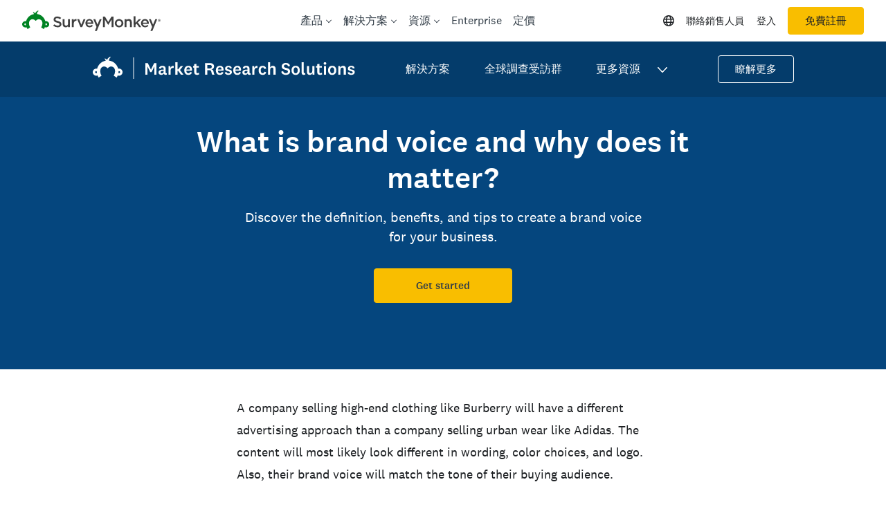

--- FILE ---
content_type: text/html; charset=utf-8
request_url: https://zh.surveymonkey.com/market-research/resources/what-is-brand-voice-why-brand-tone-matters/
body_size: 144546
content:
<!DOCTYPE html><html lang="zh" prefix="og: http://ogp.me/ns#"><head><meta charSet="utf-8"/><meta charSet="utf-8"/><meta name="viewport" content="width=device-width, initial-scale=1"/><meta content="width=device-width, initial-scale=1" name="viewport"/><link rel="stylesheet" href="https://prod.smassets.net/assets/website/2.344.0/_next/static/css/b724087791a1921c.css" data-precedence="next"/><link rel="stylesheet" href="https://prod.smassets.net/assets/website/2.344.0/_next/static/css/dab37658396eddc1.css" data-precedence="next"/><link rel="stylesheet" href="https://prod.smassets.net/assets/website/2.344.0/_next/static/css/1c54fb37f8d86675.css" data-precedence="next"/><link rel="stylesheet" href="https://prod.smassets.net/assets/website/2.344.0/_next/static/css/5f2e8f93f2768612.css" data-precedence="next"/><link rel="stylesheet" href="https://prod.smassets.net/assets/website/2.344.0/_next/static/css/658cb0747356baf8.css" data-precedence="next"/><link rel="preload" as="script" fetchPriority="low" href="https://prod.smassets.net/assets/website/2.344.0/_next/static/chunks/webpack-0cc1ce7b238d6762.js"/><script src="https://prod.smassets.net/assets/website/2.344.0/_next/static/chunks/fd9d1056-86f71a97abf88574.js" async=""></script><script src="https://prod.smassets.net/assets/website/2.344.0/_next/static/chunks/529-52486d60611d782b.js" async=""></script><script src="https://prod.smassets.net/assets/website/2.344.0/_next/static/chunks/main-app-455bffe3d72148df.js" async=""></script><script src="https://prod.smassets.net/assets/website/2.344.0/_next/static/chunks/8907-dbd28a6c9c2414c4.js" async=""></script><script src="https://prod.smassets.net/assets/website/2.344.0/_next/static/chunks/app/%5BpageType%5D/%5B%5B...slug%5D%5D/error-f79082d6537e6ace.js" async=""></script><script src="https://prod.smassets.net/assets/website/2.344.0/_next/static/chunks/app/%5BpageType%5D/%5B%5B...slug%5D%5D/not-found-85924027474bbf42.js" async=""></script><script src="https://prod.smassets.net/assets/website/2.344.0/_next/static/chunks/app/global-error-c968943717c2634e.js" async=""></script><script src="https://prod.smassets.net/assets/website/2.344.0/_next/static/chunks/4b1a69f1-16dc855725c97dc8.js" async=""></script><script src="https://prod.smassets.net/assets/website/2.344.0/_next/static/chunks/99493a7e-b8bab9aa759441b3.js" async=""></script><script src="https://prod.smassets.net/assets/website/2.344.0/_next/static/chunks/d4ec37ae-ab460ae4c9008e69.js" async=""></script><script src="https://prod.smassets.net/assets/website/2.344.0/_next/static/chunks/4586-1486e6706c0533a7.js" async=""></script><script src="https://prod.smassets.net/assets/website/2.344.0/_next/static/chunks/9613-d8295b1989b06541.js" async=""></script><script src="https://prod.smassets.net/assets/website/2.344.0/_next/static/chunks/4201-1191e2184e0a65f7.js" async=""></script><script src="https://prod.smassets.net/assets/website/2.344.0/_next/static/chunks/app/layout-3cb7041a595fecd6.js" async=""></script><script src="https://prod.smassets.net/assets/website/2.344.0/_next/static/chunks/ec243207-b99bcc70147cf815.js" async=""></script><script src="https://prod.smassets.net/assets/website/2.344.0/_next/static/chunks/c816381d-722207598804b0d9.js" async=""></script><script src="https://prod.smassets.net/assets/website/2.344.0/_next/static/chunks/490-8165a4c48e25cc0e.js" async=""></script><script src="https://prod.smassets.net/assets/website/2.344.0/_next/static/chunks/4214-57573d6383eaefa1.js" async=""></script><script src="https://prod.smassets.net/assets/website/2.344.0/_next/static/chunks/3511-c8c9aed2a69b5c2a.js" async=""></script><script src="https://prod.smassets.net/assets/website/2.344.0/_next/static/chunks/3517-3e43583daf1d5d21.js" async=""></script><script src="https://prod.smassets.net/assets/website/2.344.0/_next/static/chunks/9782-69555ca51331c0b6.js" async=""></script><script src="https://prod.smassets.net/assets/website/2.344.0/_next/static/chunks/1955-fd0ade9101cfb87e.js" async=""></script><script src="https://prod.smassets.net/assets/website/2.344.0/_next/static/chunks/app/%5BpageType%5D/%5B%5B...slug%5D%5D/page-0afa57ba1fbe4b9a.js" async=""></script><script async="" fetchPriority="high" src="https://www.surveymonkey.com/fides.js"></script><title>What is brand voice and why is it important? | SurveyMonkey</title><meta name="description" content="Brand voice reflects the personality of your brand and allows you to create authentic relationships with your target audience. Here&#x27;s why brand voice matters. "/><meta name="keywords" content="調查問卷, 調查問卷, 調查問卷, 調查問卷, 免費線上調查問卷, 免費線上調查問卷"/><meta name="robots" content="index, follow"/><meta name="theme-color" content="#00bf6f"/><meta name="data-type" content="string"/><meta name="content" content="行銷"/><meta name="name" content="content-role"/><link rel="canonical" href="https://zh.surveymonkey.com/market-research/resources/what-is-brand-voice-why-brand-tone-matters/"/><link rel="alternate" hrefLang="en-US" href="https://www.surveymonkey.com/market-research/resources/what-is-brand-voice-why-brand-tone-matters/"/><link rel="alternate" hrefLang="da" href="https://da.surveymonkey.com/market-research/resources/what-is-brand-voice-why-brand-tone-matters/"/><link rel="alternate" hrefLang="de" href="https://de.surveymonkey.com/market-research/resources/what-is-brand-voice-why-brand-tone-matters/"/><link rel="alternate" hrefLang="en-GB" href="https://uk.surveymonkey.com/market-research/resources/what-is-brand-voice-why-brand-tone-matters/"/><link rel="alternate" hrefLang="es" href="https://es.surveymonkey.com/market-research/resources/what-is-brand-voice-why-brand-tone-matters/"/><link rel="alternate" hrefLang="fi" href="https://fi.surveymonkey.com/market-research/resources/what-is-brand-voice-why-brand-tone-matters/"/><link rel="alternate" hrefLang="fr" href="https://fr.surveymonkey.com/market-research/resources/what-is-brand-voice-why-brand-tone-matters/"/><link rel="alternate" hrefLang="it" href="https://it.surveymonkey.com/market-research/resources/what-is-brand-voice-why-brand-tone-matters/"/><link rel="alternate" hrefLang="ja" href="https://jp.surveymonkey.com/market-research/resources/what-is-brand-voice-why-brand-tone-matters/"/><link rel="alternate" hrefLang="ko" href="https://ko.surveymonkey.com/market-research/resources/what-is-brand-voice-why-brand-tone-matters/"/><link rel="alternate" hrefLang="nl" href="https://nl.surveymonkey.com/market-research/resources/what-is-brand-voice-why-brand-tone-matters/"/><link rel="alternate" hrefLang="no" href="https://no.surveymonkey.com/market-research/resources/what-is-brand-voice-why-brand-tone-matters/"/><link rel="alternate" hrefLang="pt" href="https://pt.surveymonkey.com/market-research/resources/what-is-brand-voice-why-brand-tone-matters/"/><link rel="alternate" hrefLang="ru" href="https://ru.surveymonkey.com/market-research/resources/what-is-brand-voice-why-brand-tone-matters/"/><link rel="alternate" hrefLang="sv" href="https://sv.surveymonkey.com/market-research/resources/what-is-brand-voice-why-brand-tone-matters/"/><link rel="alternate" hrefLang="tr" href="https://tr.surveymonkey.com/market-research/resources/what-is-brand-voice-why-brand-tone-matters/"/><link rel="alternate" hrefLang="zh" href="https://zh.surveymonkey.com/market-research/resources/what-is-brand-voice-why-brand-tone-matters/"/><link rel="alternate" hrefLang="x-default" href="https://www.surveymonkey.com/market-research/resources/what-is-brand-voice-why-brand-tone-matters/"/><link rel="alternate" type="application/rss+xml" href="https://www.surveymonkey.com/feed/"/><meta property="og:title" content="What is brand voice and why is it important? | SurveyMonkey"/><meta property="og:description" content="Brand voice reflects the personality of your brand and allows you to create authentic relationships with your target audience. Here&#x27;s why brand voice matters. "/><meta property="og:url" content="https://zh.surveymonkey.com/market-research/resources/what-is-brand-voice-why-brand-tone-matters/"/><meta property="og:site_name" content="SurveyMonkey"/><meta property="og:image" content="https://prod.smassets.net/assets/content/sm/sites/16/admin-ajax-20240328-190638_zh-TW.webp"/><meta property="og:type" content="article"/><meta name="twitter:card" content="summary_large_image"/><meta name="twitter:site" content="@SurveyMonkey"/><meta name="twitter:title" content="What is brand voice and why is it important? | SurveyMonkey"/><meta name="twitter:description" content="Brand voice reflects the personality of your brand and allows you to create authentic relationships with your target audience. Here&#x27;s why brand voice matters. "/><meta name="twitter:image" content="https://prod.smassets.net/assets/content/sm/sites/16/admin-ajax-20240328-190638_zh-TW.webp"/><link rel="icon" href="https://prod.smassets.net/assets/static/images/surveymonkey/favicon.svg" type="image/svg+xml"/><link rel="icon" href="https://prod.smassets.net/assets/static/images/surveymonkey/favicon-48.png"/><link rel="apple-touch-icon" href="https://prod.smassets.net/assets/static/images/surveymonkey/favicon-180.png"/><link href="https://prod.smassets.net/assets/static/images/surveymonkey/manifest.webmanifest" rel="manifest"/><link as="script" href="https://www.surveymonkey.com/fides.js" rel="preload"/><link href="https://prod.smassets.net/assets/website/2.344.0/shared.css" rel="stylesheet"/><link href="https://prod.smassets.net/assets/website/2.344.0/mp.css" rel="stylesheet"/><link href="https://prod.smassets.net/assets/website/2.344.0/wds-base-styles.css" rel="stylesheet"/><script>
          window.dataLayer = window.dataLayer || [];
          window.dataLayer.push({
            'environment': false,
          });
          window.fides_overrides={fides_locale: "zh-TW"};
          const fidesStyle = "surveymonkey";
          if (fidesStyle) {
            document.documentElement.setAttribute("data-fides-style", fidesStyle);
          } else {
            document.documentElement.removeAttribute("data-fides-style");
          }</script><script src="https://prod.smassets.net/assets/website/2.344.0/_next/static/chunks/polyfills-42372ed130431b0a.js" noModule=""></script><style id="ssr-global-styles" type="text/css">@font-face { src: url(https://prod.smassets.net/assets/static/fonts/national2/light.woff) format('woff'); font-family: 'National 2'; font-weight: 300; font-display: swap; src: url(https://prod.smassets.net/assets/static/fonts/national2/light.woff2) format('woff2');}@font-face { src: url(https://prod.smassets.net/assets/static/fonts/national2/regular.woff) format('woff'); font-family: 'National 2'; font-weight: 400; font-display: swap; src: url(https://prod.smassets.net/assets/static/fonts/national2/regular.woff2) format('woff2');}@font-face { src: url(https://prod.smassets.net/assets/static/fonts/national2/medium.woff) format('woff'); font-family: 'National 2'; font-weight: 500; font-display: swap; src: url(https://prod.smassets.net/assets/static/fonts/national2/medium.woff2) format('woff2');}html { scroll-behavior: smooth;}* { box-sizing: border-box;}blockquote, figure { margin: 0;}body { color: #1E2124; margin: 0; padding: 0; overflow: -moz-scrollbars-none; font-size: 16px; font-family: 'National 2', 'Helvetica Neue', Helvetica, Arial, 'Hiragino Sans', 'Hiragino Kaku Gothic Pro', '游ゴシック', '游ゴシック体', YuGothic, 'Yu Gothic', 'ＭＳ ゴシック', 'MS Gothic', sans-serif; -webkit-font-smoothing: antialiased;}div[class*="sm-"] h1, div[class*="sm-"] h2, div[class*="sm-"] h3, div[class*="sm-"] h4, div[class*="sm-"] h5, div[class*="sm-"] h6 { margin: 0; font-family: 'National 2', 'Helvetica Neue', Helvetica, Arial, 'Hiragino Sans', 'Hiragino Kaku Gothic Pro', '游ゴシック', '游ゴシック体', YuGothic, 'Yu Gothic', 'ＭＳ ゴシック', 'MS Gothic', sans-serif; font-weight: 500;}div[class*="sm-"] li, p[class*="sm-"] { font-family: 'National 2', 'Helvetica Neue', Helvetica, Arial, 'Hiragino Sans', 'Hiragino Kaku Gothic Pro', '游ゴシック', '游ゴシック体', YuGothic, 'Yu Gothic', 'ＭＳ ゴシック', 'MS Gothic', sans-serif;}img { max-width: 100%;}:target { scroll-margin-top: 62px;}@media only screen and (min-width: 992px) { :target { scroll-margin-top: 84px; }}ol, ul { margin-top: 0; margin-bottom: 0;}.noneMarginBottom { margin-bottom: 0;}.xsMarginBottom { margin-bottom: 8px;}@media only screen and (min-width: 768px) { .xsMarginBottom { margin-bottom: 8px; }}@media only screen and (min-width: 992px) { .xsMarginBottom { margin-bottom: 8px; }}.smMarginBottom { margin-bottom: 16px;}@media only screen and (min-width: 768px) { .smMarginBottom { margin-bottom: 16px; }}@media only screen and (min-width: 992px) { .smMarginBottom { margin-bottom: 16px; }}.mdMarginBottom { margin-bottom: 16px;}@media only screen and (min-width: 768px) { .mdMarginBottom { margin-bottom: 24px; }}@media only screen and (min-width: 992px) { .mdMarginBottom { margin-bottom: 32px; }}.lgMarginBottom { margin-bottom: 32px;}@media only screen and (min-width: 768px) { .lgMarginBottom { margin-bottom: 48px; }}@media only screen and (min-width: 992px) { .lgMarginBottom { margin-bottom: 64px; }}.xlMarginBottom { margin-bottom: 32px;}@media only screen and (min-width: 768px) { .xlMarginBottom { margin-bottom: 64px; }}@media only screen and (min-width: 992px) { .xlMarginBottom { margin-bottom: 96px; }}.jbMarginBottom { margin-bottom: 64px;}@media only screen and (min-width: 768px) { .jbMarginBottom { margin-bottom: 96px; }}@media only screen and (min-width: 992px) { .jbMarginBottom { margin-bottom: 128px; }}.noneMarginTop { margin-top: 0;}.xsMarginTop { margin-top: 8px;}@media only screen and (min-width: 768px) { .xsMarginTop { margin-top: 8px; }}@media only screen and (min-width: 992px) { .xsMarginTop { margin-top: 8px; }}.smMarginTop { margin-top: 16px;}@media only screen and (min-width: 768px) { .smMarginTop { margin-top: 16px; }}@media only screen and (min-width: 992px) { .smMarginTop { margin-top: 16px; }}.mdMarginTop { margin-top: 16px;}@media only screen and (min-width: 768px) { .mdMarginTop { margin-top: 24px; }}@media only screen and (min-width: 992px) { .mdMarginTop { margin-top: 32px; }}.lgMarginTop { margin-top: 32px;}@media only screen and (min-width: 768px) { .lgMarginTop { margin-top: 48px; }}@media only screen and (min-width: 992px) { .lgMarginTop { margin-top: 64px; }}.xlMarginTop { margin-top: 32px;}@media only screen and (min-width: 768px) { .xlMarginTop { margin-top: 64px; }}@media only screen and (min-width: 992px) { .xlMarginTop { margin-top: 96px; }}.jbMarginTop { margin-top: 64px;}@media only screen and (min-width: 768px) { .jbMarginTop { margin-top: 96px; }}@media only screen and (min-width: 992px) { .jbMarginTop { margin-top: 128px; }}.nonePaddingBottom { padding-bottom: 0;}.xsPaddingBottom { padding-bottom: 8px;}@media only screen and (min-width: 768px) { .xsPaddingBottom { padding-bottom: 8px; }}@media only screen and (min-width: 992px) { .xsPaddingBottom { padding-bottom: 8px; }}.smPaddingBottom { padding-bottom: 16px;}@media only screen and (min-width: 768px) { .smPaddingBottom { padding-bottom: 16px; }}@media only screen and (min-width: 992px) { .smPaddingBottom { padding-bottom: 16px; }}.mdPaddingBottom { padding-bottom: 16px;}@media only screen and (min-width: 768px) { .mdPaddingBottom { padding-bottom: 24px; }}@media only screen and (min-width: 992px) { .mdPaddingBottom { padding-bottom: 32px; }}.lgPaddingBottom { padding-bottom: 32px;}@media only screen and (min-width: 768px) { .lgPaddingBottom { padding-bottom: 48px; }}@media only screen and (min-width: 992px) { .lgPaddingBottom { padding-bottom: 64px; }}.xlPaddingBottom { padding-bottom: 32px;}@media only screen and (min-width: 768px) { .xlPaddingBottom { padding-bottom: 64px; }}@media only screen and (min-width: 992px) { .xlPaddingBottom { padding-bottom: 96px; }}.jbPaddingBottom { padding-bottom: 64px;}@media only screen and (min-width: 768px) { .jbPaddingBottom { padding-bottom: 96px; }}@media only screen and (min-width: 992px) { .jbPaddingBottom { padding-bottom: 128px; }}.nonePaddingTop { padding-top: 0;}.xsPaddingTop { padding-top: 8px;}@media only screen and (min-width: 768px) { .xsPaddingTop { padding-top: 8px; }}@media only screen and (min-width: 992px) { .xsPaddingTop { padding-top: 8px; }}.smPaddingTop { padding-top: 16px;}@media only screen and (min-width: 768px) { .smPaddingTop { padding-top: 16px; }}@media only screen and (min-width: 992px) { .smPaddingTop { padding-top: 16px; }}.mdPaddingTop { padding-top: 16px;}@media only screen and (min-width: 768px) { .mdPaddingTop { padding-top: 24px; }}@media only screen and (min-width: 992px) { .mdPaddingTop { padding-top: 32px; }}.lgPaddingTop { padding-top: 32px;}@media only screen and (min-width: 768px) { .lgPaddingTop { padding-top: 48px; }}@media only screen and (min-width: 992px) { .lgPaddingTop { padding-top: 64px; }}.xlPaddingTop { padding-top: 32px;}@media only screen and (min-width: 768px) { .xlPaddingTop { padding-top: 64px; }}@media only screen and (min-width: 992px) { .xlPaddingTop { padding-top: 96px; }}.jbPaddingTop { padding-top: 64px;}@media only screen and (min-width: 768px) { .jbPaddingTop { padding-top: 96px; }}@media only screen and (min-width: 992px) { .jbPaddingTop { padding-top: 128px; }}.xsGap { margin-right: 8px;}.smGap { margin-right: 16px;}.mdGap { margin-right: 32px;}.lgGap { margin-right: 64px;}.xlGap { margin-right: 96px;}.jbGap { margin-right: 128px;}</style><style id="ssr-page-styles" type="text/css">.sm-mdsGridPlusContainer-2-216 { width: 100%; margin: 0; display: flex; padding: 0; box-sizing: border-box; list-style: none; margin-left: auto; margin-right: auto; flex-direction: column;}@media (min-width: 0px) { .sm-mdsGridPlusContainer-2-216 { max-width: none; }}@media (min-width: 576px) { .sm-mdsGridPlusContainer-2-216 { }}@media (min-width: 768px) { .sm-mdsGridPlusContainer-2-216 { }}@media (min-width: 992px) { .sm-mdsGridPlusContainer-2-216 { }}@media (min-width: 1200px) { .sm-mdsGridPlusContainer-2-216 { }} .sm-mdsGridPlus-2-217 { display: flex; flex-wrap: wrap; box-sizing: border-box; flex-direction: row; }@media (min-width: 0px) { .sm-mdsGridPlus-2-217 { }}@media (min-width: 576px) { .sm-mdsGridPlus-2-217 { }}@media (min-width: 768px) { .sm-mdsGridPlus-2-217 { }}@media (min-width: 992px) { .sm-mdsGridPlus-2-217 { }}@media (min-width: 1200px) { .sm-mdsGridPlus-2-217 { }} .sm-mdsGridPlusContainer-d5-2-218 { }@media (min-width: 0px) { .sm-mdsGridPlusContainer-d5-2-218 { padding-left: 16px; padding-right: 16px; }}@media (min-width: 576px) { .sm-mdsGridPlusContainer-d5-2-218 { padding-left: 32px; padding-right: 32px; }}@media (min-width: 768px) { .sm-mdsGridPlusContainer-d5-2-218 { padding-left: 32px; padding-right: 32px; }}@media (min-width: 992px) { .sm-mdsGridPlusContainer-d5-2-218 { padding-left: 32px; padding-right: 32px; }}@media (min-width: 1200px) { .sm-mdsGridPlusContainer-d5-2-218 { max-width: 1400px; padding-left: 32px; padding-right: 32px; }} .sm-mdsGridPlus-d11-2-219 { }@media (min-width: 0px) { .sm-mdsGridPlus-d11-2-219 { margin-left: -8px; margin-right: -8px; }}@media (min-width: 576px) { .sm-mdsGridPlus-d11-2-219 { margin-left: -12px; margin-right: -12px; }}@media (min-width: 768px) { .sm-mdsGridPlus-d11-2-219 { margin-left: -12px; margin-right: -12px; }}@media (min-width: 992px) { .sm-mdsGridPlus-d11-2-219 { margin-left: -12px; margin-right: -12px; }}@media (min-width: 1200px) { .sm-mdsGridPlus-d11-2-219 { margin-left: -12px; margin-right: -12px; }} .sm-mdsGridPlusContainer-d17-2-230 { }@media (min-width: 0px) { .sm-mdsGridPlusContainer-d17-2-230 { padding-left: 16px; padding-right: 16px; }}@media (min-width: 576px) { .sm-mdsGridPlusContainer-d17-2-230 { padding-left: 32px; padding-right: 32px; }}@media (min-width: 768px) { .sm-mdsGridPlusContainer-d17-2-230 { padding-left: 32px; padding-right: 32px; }}@media (min-width: 992px) { .sm-mdsGridPlusContainer-d17-2-230 { padding-left: 32px; padding-right: 32px; }}@media (min-width: 1200px) { .sm-mdsGridPlusContainer-d17-2-230 { max-width: 1400px; padding-left: 32px; padding-right: 32px; }} .sm-mdsGridPlus-d23-2-231 { }@media (min-width: 0px) { .sm-mdsGridPlus-d23-2-231 { margin-left: -8px; margin-right: -8px; }}@media (min-width: 576px) { .sm-mdsGridPlus-d23-2-231 { margin-left: -12px; margin-right: -12px; }}@media (min-width: 768px) { .sm-mdsGridPlus-d23-2-231 { margin-left: -12px; margin-right: -12px; }}@media (min-width: 992px) { .sm-mdsGridPlus-d23-2-231 { margin-left: -12px; margin-right: -12px; }}@media (min-width: 1200px) { .sm-mdsGridPlus-d23-2-231 { margin-left: -12px; margin-right: -12px; }} .sm-mdsGridPlusContainer-d29-2-240 { }@media (min-width: 0px) { .sm-mdsGridPlusContainer-d29-2-240 { padding-left: 16px; padding-right: 16px; }}@media (min-width: 576px) { .sm-mdsGridPlusContainer-d29-2-240 { padding-left: 32px; padding-right: 32px; }}@media (min-width: 768px) { .sm-mdsGridPlusContainer-d29-2-240 { padding-left: 32px; padding-right: 32px; }}@media (min-width: 992px) { .sm-mdsGridPlusContainer-d29-2-240 { padding-left: 32px; padding-right: 32px; }}@media (min-width: 1200px) { .sm-mdsGridPlusContainer-d29-2-240 { max-width: 1400px; padding-left: 32px; padding-right: 32px; }} .sm-mdsGridPlus-d35-2-241 { }@media (min-width: 0px) { .sm-mdsGridPlus-d35-2-241 { margin-left: -8px; margin-right: -8px; }}@media (min-width: 576px) { .sm-mdsGridPlus-d35-2-241 { margin-left: -12px; margin-right: -12px; }}@media (min-width: 768px) { .sm-mdsGridPlus-d35-2-241 { margin-left: -12px; margin-right: -12px; }}@media (min-width: 992px) { .sm-mdsGridPlus-d35-2-241 { margin-left: -12px; margin-right: -12px; }}@media (min-width: 1200px) { .sm-mdsGridPlus-d35-2-241 { margin-left: -12px; margin-right: -12px; }} .sm-mdsGridPlusContainer-d41-2-252 { }@media (min-width: 0px) { .sm-mdsGridPlusContainer-d41-2-252 { padding-left: 16px; padding-right: 16px; }}@media (min-width: 576px) { .sm-mdsGridPlusContainer-d41-2-252 { padding-left: 32px; padding-right: 32px; }}@media (min-width: 768px) { .sm-mdsGridPlusContainer-d41-2-252 { padding-left: 32px; padding-right: 32px; }}@media (min-width: 992px) { .sm-mdsGridPlusContainer-d41-2-252 { padding-left: 32px; padding-right: 32px; }}@media (min-width: 1200px) { .sm-mdsGridPlusContainer-d41-2-252 { max-width: 1400px; padding-left: 32px; padding-right: 32px; }} .sm-mdsGridPlus-d47-2-253 { }@media (min-width: 0px) { .sm-mdsGridPlus-d47-2-253 { margin-left: -8px; margin-right: -8px; }}@media (min-width: 576px) { .sm-mdsGridPlus-d47-2-253 { margin-left: -12px; margin-right: -12px; }}@media (min-width: 768px) { .sm-mdsGridPlus-d47-2-253 { margin-left: -12px; margin-right: -12px; }}@media (min-width: 992px) { .sm-mdsGridPlus-d47-2-253 { margin-left: -12px; margin-right: -12px; }}@media (min-width: 1200px) { .sm-mdsGridPlus-d47-2-253 { margin-left: -12px; margin-right: -12px; }} .sm-mdsGridPlusContainer-d53-2-262 { }@media (min-width: 0px) { .sm-mdsGridPlusContainer-d53-2-262 { padding-left: 16px; padding-right: 16px; }}@media (min-width: 576px) { .sm-mdsGridPlusContainer-d53-2-262 { padding-left: 32px; padding-right: 32px; }}@media (min-width: 768px) { .sm-mdsGridPlusContainer-d53-2-262 { padding-left: 32px; padding-right: 32px; }}@media (min-width: 992px) { .sm-mdsGridPlusContainer-d53-2-262 { padding-left: 32px; padding-right: 32px; }}@media (min-width: 1200px) { .sm-mdsGridPlusContainer-d53-2-262 { max-width: 1400px; padding-left: 32px; padding-right: 32px; }} .sm-mdsGridPlus-d59-2-263 { }@media (min-width: 0px) { .sm-mdsGridPlus-d59-2-263 { margin-left: -8px; margin-right: -8px; }}@media (min-width: 576px) { .sm-mdsGridPlus-d59-2-263 { margin-left: -12px; margin-right: -12px; }}@media (min-width: 768px) { .sm-mdsGridPlus-d59-2-263 { margin-left: -12px; margin-right: -12px; }}@media (min-width: 992px) { .sm-mdsGridPlus-d59-2-263 { margin-left: -12px; margin-right: -12px; }}@media (min-width: 1200px) { .sm-mdsGridPlus-d59-2-263 { margin-left: -12px; margin-right: -12px; }} .sm-mdsGridPlusContainer-d65-2-270 { }@media (min-width: 0px) { .sm-mdsGridPlusContainer-d65-2-270 { padding-left: 16px; padding-right: 16px; }}@media (min-width: 576px) { .sm-mdsGridPlusContainer-d65-2-270 { padding-left: 32px; padding-right: 32px; }}@media (min-width: 768px) { .sm-mdsGridPlusContainer-d65-2-270 { padding-left: 32px; padding-right: 32px; }}@media (min-width: 992px) { .sm-mdsGridPlusContainer-d65-2-270 { padding-left: 32px; padding-right: 32px; }}@media (min-width: 1200px) { .sm-mdsGridPlusContainer-d65-2-270 { max-width: 1400px; padding-left: 32px; padding-right: 32px; }} .sm-mdsGridPlus-d71-2-271 { }@media (min-width: 0px) { .sm-mdsGridPlus-d71-2-271 { margin-left: -8px; margin-right: -8px; }}@media (min-width: 576px) { .sm-mdsGridPlus-d71-2-271 { margin-left: -12px; margin-right: -12px; }}@media (min-width: 768px) { .sm-mdsGridPlus-d71-2-271 { margin-left: -12px; margin-right: -12px; }}@media (min-width: 992px) { .sm-mdsGridPlus-d71-2-271 { margin-left: -12px; margin-right: -12px; }}@media (min-width: 1200px) { .sm-mdsGridPlus-d71-2-271 { margin-left: -12px; margin-right: -12px; }} .sm-mdsGridPlusContainer-d77-2-280 { }@media (min-width: 0px) { .sm-mdsGridPlusContainer-d77-2-280 { padding-left: 16px; padding-right: 16px; }}@media (min-width: 576px) { .sm-mdsGridPlusContainer-d77-2-280 { padding-left: 32px; padding-right: 32px; }}@media (min-width: 768px) { .sm-mdsGridPlusContainer-d77-2-280 { padding-left: 32px; padding-right: 32px; }}@media (min-width: 992px) { .sm-mdsGridPlusContainer-d77-2-280 { padding-left: 32px; padding-right: 32px; }}@media (min-width: 1200px) { .sm-mdsGridPlusContainer-d77-2-280 { max-width: 1400px; padding-left: 32px; padding-right: 32px; }} .sm-mdsGridPlus-d83-2-281 { }@media (min-width: 0px) { .sm-mdsGridPlus-d83-2-281 { margin-left: -8px; margin-right: -8px; }}@media (min-width: 576px) { .sm-mdsGridPlus-d83-2-281 { margin-left: -12px; margin-right: -12px; }}@media (min-width: 768px) { .sm-mdsGridPlus-d83-2-281 { margin-left: -12px; margin-right: -12px; }}@media (min-width: 992px) { .sm-mdsGridPlus-d83-2-281 { margin-left: -12px; margin-right: -12px; }}@media (min-width: 1200px) { .sm-mdsGridPlus-d83-2-281 { margin-left: -12px; margin-right: -12px; }} .sm-mdsGridPlusContainer-d89-2-288 { }@media (min-width: 0px) { .sm-mdsGridPlusContainer-d89-2-288 { padding-left: 16px; padding-right: 16px; }}@media (min-width: 576px) { .sm-mdsGridPlusContainer-d89-2-288 { padding-left: 32px; padding-right: 32px; }}@media (min-width: 768px) { .sm-mdsGridPlusContainer-d89-2-288 { padding-left: 32px; padding-right: 32px; }}@media (min-width: 992px) { .sm-mdsGridPlusContainer-d89-2-288 { padding-left: 32px; padding-right: 32px; }}@media (min-width: 1200px) { .sm-mdsGridPlusContainer-d89-2-288 { max-width: 1400px; padding-left: 32px; padding-right: 32px; }} .sm-mdsGridPlus-d95-2-289 { }@media (min-width: 0px) { .sm-mdsGridPlus-d95-2-289 { margin-left: -8px; margin-right: -8px; }}@media (min-width: 576px) { .sm-mdsGridPlus-d95-2-289 { margin-left: -12px; margin-right: -12px; }}@media (min-width: 768px) { .sm-mdsGridPlus-d95-2-289 { margin-left: -12px; margin-right: -12px; }}@media (min-width: 992px) { .sm-mdsGridPlus-d95-2-289 { margin-left: -12px; margin-right: -12px; }}@media (min-width: 1200px) { .sm-mdsGridPlus-d95-2-289 { margin-left: -12px; margin-right: -12px; }} .sm-mdsGridPlusContainer-d101-2-298 { }@media (min-width: 0px) { .sm-mdsGridPlusContainer-d101-2-298 { padding-left: 16px; padding-right: 16px; }}@media (min-width: 576px) { .sm-mdsGridPlusContainer-d101-2-298 { padding-left: 32px; padding-right: 32px; }}@media (min-width: 768px) { .sm-mdsGridPlusContainer-d101-2-298 { padding-left: 32px; padding-right: 32px; }}@media (min-width: 992px) { .sm-mdsGridPlusContainer-d101-2-298 { padding-left: 32px; padding-right: 32px; }}@media (min-width: 1200px) { .sm-mdsGridPlusContainer-d101-2-298 { max-width: 1400px; padding-left: 32px; padding-right: 32px; }} .sm-mdsGridPlus-d107-2-299 { }@media (min-width: 0px) { .sm-mdsGridPlus-d107-2-299 { margin-left: -8px; margin-right: -8px; }}@media (min-width: 576px) { .sm-mdsGridPlus-d107-2-299 { margin-left: -12px; margin-right: -12px; }}@media (min-width: 768px) { .sm-mdsGridPlus-d107-2-299 { margin-left: -12px; margin-right: -12px; }}@media (min-width: 992px) { .sm-mdsGridPlus-d107-2-299 { margin-left: -12px; margin-right: -12px; }}@media (min-width: 1200px) { .sm-mdsGridPlus-d107-2-299 { margin-left: -12px; margin-right: -12px; }} .sm-mdsGridPlusContainer-d113-2-306 { }@media (min-width: 0px) { .sm-mdsGridPlusContainer-d113-2-306 { padding-left: 16px; padding-right: 16px; }}@media (min-width: 576px) { .sm-mdsGridPlusContainer-d113-2-306 { padding-left: 32px; padding-right: 32px; }}@media (min-width: 768px) { .sm-mdsGridPlusContainer-d113-2-306 { padding-left: 32px; padding-right: 32px; }}@media (min-width: 992px) { .sm-mdsGridPlusContainer-d113-2-306 { padding-left: 32px; padding-right: 32px; }}@media (min-width: 1200px) { .sm-mdsGridPlusContainer-d113-2-306 { max-width: 1400px; padding-left: 32px; padding-right: 32px; }} .sm-mdsGridPlus-d119-2-307 { }@media (min-width: 0px) { .sm-mdsGridPlus-d119-2-307 { margin-left: -8px; margin-right: -8px; }}@media (min-width: 576px) { .sm-mdsGridPlus-d119-2-307 { margin-left: -12px; margin-right: -12px; }}@media (min-width: 768px) { .sm-mdsGridPlus-d119-2-307 { margin-left: -12px; margin-right: -12px; }}@media (min-width: 992px) { .sm-mdsGridPlus-d119-2-307 { margin-left: -12px; margin-right: -12px; }}@media (min-width: 1200px) { .sm-mdsGridPlus-d119-2-307 { margin-left: -12px; margin-right: -12px; }} .sm-mdsGridPlusContainer-d125-2-316 { }@media (min-width: 0px) { .sm-mdsGridPlusContainer-d125-2-316 { padding-left: 16px; padding-right: 16px; }}@media (min-width: 576px) { .sm-mdsGridPlusContainer-d125-2-316 { padding-left: 32px; padding-right: 32px; }}@media (min-width: 768px) { .sm-mdsGridPlusContainer-d125-2-316 { padding-left: 32px; padding-right: 32px; }}@media (min-width: 992px) { .sm-mdsGridPlusContainer-d125-2-316 { padding-left: 32px; padding-right: 32px; }}@media (min-width: 1200px) { .sm-mdsGridPlusContainer-d125-2-316 { max-width: 1400px; padding-left: 32px; padding-right: 32px; }} .sm-mdsGridPlus-d131-2-317 { }@media (min-width: 0px) { .sm-mdsGridPlus-d131-2-317 { margin-left: -8px; margin-right: -8px; }}@media (min-width: 576px) { .sm-mdsGridPlus-d131-2-317 { margin-left: -12px; margin-right: -12px; }}@media (min-width: 768px) { .sm-mdsGridPlus-d131-2-317 { margin-left: -12px; margin-right: -12px; }}@media (min-width: 992px) { .sm-mdsGridPlus-d131-2-317 { margin-left: -12px; margin-right: -12px; }}@media (min-width: 1200px) { .sm-mdsGridPlus-d131-2-317 { margin-left: -12px; margin-right: -12px; }} .sm-mdsGridPlusContainer-d137-2-326 { }@media (min-width: 0px) { .sm-mdsGridPlusContainer-d137-2-326 { padding-left: 16px; padding-right: 16px; }}@media (min-width: 576px) { .sm-mdsGridPlusContainer-d137-2-326 { padding-left: 32px; padding-right: 32px; }}@media (min-width: 768px) { .sm-mdsGridPlusContainer-d137-2-326 { padding-left: 32px; padding-right: 32px; }}@media (min-width: 992px) { .sm-mdsGridPlusContainer-d137-2-326 { padding-left: 32px; padding-right: 32px; }}@media (min-width: 1200px) { .sm-mdsGridPlusContainer-d137-2-326 { max-width: 1400px; padding-left: 32px; padding-right: 32px; }} .sm-mdsGridPlus-d143-2-327 { }@media (min-width: 0px) { .sm-mdsGridPlus-d143-2-327 { margin-left: -8px; margin-right: -8px; }}@media (min-width: 576px) { .sm-mdsGridPlus-d143-2-327 { margin-left: -12px; margin-right: -12px; }}@media (min-width: 768px) { .sm-mdsGridPlus-d143-2-327 { margin-left: -12px; margin-right: -12px; }}@media (min-width: 992px) { .sm-mdsGridPlus-d143-2-327 { margin-left: -12px; margin-right: -12px; }}@media (min-width: 1200px) { .sm-mdsGridPlus-d143-2-327 { margin-left: -12px; margin-right: -12px; }} .sm-mdsGridPlusContainer-d149-2-345 { }@media (min-width: 0px) { .sm-mdsGridPlusContainer-d149-2-345 { padding-left: 16px; padding-right: 16px; }}@media (min-width: 576px) { .sm-mdsGridPlusContainer-d149-2-345 { padding-left: 32px; padding-right: 32px; }}@media (min-width: 768px) { .sm-mdsGridPlusContainer-d149-2-345 { padding-left: 32px; padding-right: 32px; }}@media (min-width: 992px) { .sm-mdsGridPlusContainer-d149-2-345 { padding-left: 32px; padding-right: 32px; }}@media (min-width: 1200px) { .sm-mdsGridPlusContainer-d149-2-345 { max-width: 1400px; padding-left: 32px; padding-right: 32px; }} .sm-mdsGridPlus-d155-2-346 { }@media (min-width: 0px) { .sm-mdsGridPlus-d155-2-346 { margin-left: -8px; margin-right: -8px; }}@media (min-width: 576px) { .sm-mdsGridPlus-d155-2-346 { margin-left: -12px; margin-right: -12px; }}@media (min-width: 768px) { .sm-mdsGridPlus-d155-2-346 { margin-left: -12px; margin-right: -12px; }}@media (min-width: 992px) { .sm-mdsGridPlus-d155-2-346 { margin-left: -12px; margin-right: -12px; }}@media (min-width: 1200px) { .sm-mdsGridPlus-d155-2-346 { margin-left: -12px; margin-right: -12px; }} .sm-mdsGridPlusContainer-d161-2-366 { }@media (min-width: 0px) { .sm-mdsGridPlusContainer-d161-2-366 { padding-left: 16px; padding-right: 16px; }}@media (min-width: 576px) { .sm-mdsGridPlusContainer-d161-2-366 { padding-left: 32px; padding-right: 32px; }}@media (min-width: 768px) { .sm-mdsGridPlusContainer-d161-2-366 { padding-left: 32px; padding-right: 32px; }}@media (min-width: 992px) { .sm-mdsGridPlusContainer-d161-2-366 { padding-left: 32px; padding-right: 32px; }}@media (min-width: 1200px) { .sm-mdsGridPlusContainer-d161-2-366 { max-width: 1400px; padding-left: 32px; padding-right: 32px; }} .sm-mdsGridPlus-d167-2-367 { }@media (min-width: 0px) { .sm-mdsGridPlus-d167-2-367 { margin-left: -8px; margin-right: -8px; }}@media (min-width: 576px) { .sm-mdsGridPlus-d167-2-367 { margin-left: -12px; margin-right: -12px; }}@media (min-width: 768px) { .sm-mdsGridPlus-d167-2-367 { margin-left: -12px; margin-right: -12px; }}@media (min-width: 992px) { .sm-mdsGridPlus-d167-2-367 { margin-left: -12px; margin-right: -12px; }}@media (min-width: 1200px) { .sm-mdsGridPlus-d167-2-367 { margin-left: -12px; margin-right: -12px; }} .sm-mdsGridPlusContainer-d173-2-376 { }@media (min-width: 0px) { .sm-mdsGridPlusContainer-d173-2-376 { padding-left: 16px; padding-right: 16px; }}@media (min-width: 576px) { .sm-mdsGridPlusContainer-d173-2-376 { padding-left: 32px; padding-right: 32px; }}@media (min-width: 768px) { .sm-mdsGridPlusContainer-d173-2-376 { padding-left: 32px; padding-right: 32px; }}@media (min-width: 992px) { .sm-mdsGridPlusContainer-d173-2-376 { padding-left: 32px; padding-right: 32px; }}@media (min-width: 1200px) { .sm-mdsGridPlusContainer-d173-2-376 { max-width: 1400px; padding-left: 32px; padding-right: 32px; }} .sm-mdsGridPlus-d179-2-377 { }@media (min-width: 0px) { .sm-mdsGridPlus-d179-2-377 { margin-left: -8px; margin-right: -8px; }}@media (min-width: 576px) { .sm-mdsGridPlus-d179-2-377 { margin-left: -12px; margin-right: -12px; }}@media (min-width: 768px) { .sm-mdsGridPlus-d179-2-377 { margin-left: -12px; margin-right: -12px; }}@media (min-width: 992px) { .sm-mdsGridPlus-d179-2-377 { margin-left: -12px; margin-right: -12px; }}@media (min-width: 1200px) { .sm-mdsGridPlus-d179-2-377 { margin-left: -12px; margin-right: -12px; }} .sm-mdsGridPlusContainer-d185-2-386 { }@media (min-width: 0px) { .sm-mdsGridPlusContainer-d185-2-386 { padding-left: 16px; padding-right: 16px; }}@media (min-width: 576px) { .sm-mdsGridPlusContainer-d185-2-386 { padding-left: 32px; padding-right: 32px; }}@media (min-width: 768px) { .sm-mdsGridPlusContainer-d185-2-386 { padding-left: 32px; padding-right: 32px; }}@media (min-width: 992px) { .sm-mdsGridPlusContainer-d185-2-386 { padding-left: 32px; padding-right: 32px; }}@media (min-width: 1200px) { .sm-mdsGridPlusContainer-d185-2-386 { max-width: 1400px; padding-left: 32px; padding-right: 32px; }} .sm-mdsGridPlus-d191-2-387 { }@media (min-width: 0px) { .sm-mdsGridPlus-d191-2-387 { margin-left: -8px; margin-right: -8px; }}@media (min-width: 576px) { .sm-mdsGridPlus-d191-2-387 { margin-left: -12px; margin-right: -12px; }}@media (min-width: 768px) { .sm-mdsGridPlus-d191-2-387 { margin-left: -12px; margin-right: -12px; }}@media (min-width: 992px) { .sm-mdsGridPlus-d191-2-387 { margin-left: -12px; margin-right: -12px; }}@media (min-width: 1200px) { .sm-mdsGridPlus-d191-2-387 { margin-left: -12px; margin-right: -12px; }} .sm-mdsGridPlusContainer-d197-2-394 { }@media (min-width: 0px) { .sm-mdsGridPlusContainer-d197-2-394 { padding-left: 16px; padding-right: 16px; }}@media (min-width: 576px) { .sm-mdsGridPlusContainer-d197-2-394 { padding-left: 32px; padding-right: 32px; }}@media (min-width: 768px) { .sm-mdsGridPlusContainer-d197-2-394 { padding-left: 32px; padding-right: 32px; }}@media (min-width: 992px) { .sm-mdsGridPlusContainer-d197-2-394 { padding-left: 32px; padding-right: 32px; }}@media (min-width: 1200px) { .sm-mdsGridPlusContainer-d197-2-394 { max-width: 1400px; padding-left: 32px; padding-right: 32px; }} .sm-mdsGridPlus-d203-2-395 { }@media (min-width: 0px) { .sm-mdsGridPlus-d203-2-395 { margin-left: -8px; margin-right: -8px; }}@media (min-width: 576px) { .sm-mdsGridPlus-d203-2-395 { margin-left: -12px; margin-right: -12px; }}@media (min-width: 768px) { .sm-mdsGridPlus-d203-2-395 { margin-left: -12px; margin-right: -12px; }}@media (min-width: 992px) { .sm-mdsGridPlus-d203-2-395 { margin-left: -12px; margin-right: -12px; }}@media (min-width: 1200px) { .sm-mdsGridPlus-d203-2-395 { margin-left: -12px; margin-right: -12px; }} .sm-mdsGridPlusContainer-d209-2-404 { }@media (min-width: 0px) { .sm-mdsGridPlusContainer-d209-2-404 { padding-left: 16px; padding-right: 16px; }}@media (min-width: 576px) { .sm-mdsGridPlusContainer-d209-2-404 { padding-left: 32px; padding-right: 32px; }}@media (min-width: 768px) { .sm-mdsGridPlusContainer-d209-2-404 { padding-left: 32px; padding-right: 32px; }}@media (min-width: 992px) { .sm-mdsGridPlusContainer-d209-2-404 { padding-left: 32px; padding-right: 32px; }}@media (min-width: 1200px) { .sm-mdsGridPlusContainer-d209-2-404 { max-width: 1400px; padding-left: 32px; padding-right: 32px; }} .sm-mdsGridPlus-d215-2-405 { }@media (min-width: 0px) { .sm-mdsGridPlus-d215-2-405 { margin-left: -8px; margin-right: -8px; }}@media (min-width: 576px) { .sm-mdsGridPlus-d215-2-405 { margin-left: -12px; margin-right: -12px; }}@media (min-width: 768px) { .sm-mdsGridPlus-d215-2-405 { margin-left: -12px; margin-right: -12px; }}@media (min-width: 992px) { .sm-mdsGridPlus-d215-2-405 { margin-left: -12px; margin-right: -12px; }}@media (min-width: 1200px) { .sm-mdsGridPlus-d215-2-405 { margin-left: -12px; margin-right: -12px; }} .sm-mdsGridPlusContainer-d221-2-412 { }@media (min-width: 0px) { .sm-mdsGridPlusContainer-d221-2-412 { padding-left: 16px; padding-right: 16px; }}@media (min-width: 576px) { .sm-mdsGridPlusContainer-d221-2-412 { padding-left: 32px; padding-right: 32px; }}@media (min-width: 768px) { .sm-mdsGridPlusContainer-d221-2-412 { padding-left: 32px; padding-right: 32px; }}@media (min-width: 992px) { .sm-mdsGridPlusContainer-d221-2-412 { padding-left: 32px; padding-right: 32px; }}@media (min-width: 1200px) { .sm-mdsGridPlusContainer-d221-2-412 { max-width: 1400px; padding-left: 32px; padding-right: 32px; }} .sm-mdsGridPlus-d227-2-413 { }@media (min-width: 0px) { .sm-mdsGridPlus-d227-2-413 { margin-left: -8px; margin-right: -8px; }}@media (min-width: 576px) { .sm-mdsGridPlus-d227-2-413 { margin-left: -12px; margin-right: -12px; }}@media (min-width: 768px) { .sm-mdsGridPlus-d227-2-413 { margin-left: -12px; margin-right: -12px; }}@media (min-width: 992px) { .sm-mdsGridPlus-d227-2-413 { margin-left: -12px; margin-right: -12px; }}@media (min-width: 1200px) { .sm-mdsGridPlus-d227-2-413 { margin-left: -12px; margin-right: -12px; }} .sm-mdsGridPlusContainer-d233-2-422 { }@media (min-width: 0px) { .sm-mdsGridPlusContainer-d233-2-422 { padding-left: 16px; padding-right: 16px; }}@media (min-width: 576px) { .sm-mdsGridPlusContainer-d233-2-422 { padding-left: 32px; padding-right: 32px; }}@media (min-width: 768px) { .sm-mdsGridPlusContainer-d233-2-422 { padding-left: 32px; padding-right: 32px; }}@media (min-width: 992px) { .sm-mdsGridPlusContainer-d233-2-422 { padding-left: 32px; padding-right: 32px; }}@media (min-width: 1200px) { .sm-mdsGridPlusContainer-d233-2-422 { max-width: 1400px; padding-left: 32px; padding-right: 32px; }} .sm-mdsGridPlus-d239-2-423 { }@media (min-width: 0px) { .sm-mdsGridPlus-d239-2-423 { margin-left: -8px; margin-right: -8px; }}@media (min-width: 576px) { .sm-mdsGridPlus-d239-2-423 { margin-left: -12px; margin-right: -12px; }}@media (min-width: 768px) { .sm-mdsGridPlus-d239-2-423 { margin-left: -12px; margin-right: -12px; }}@media (min-width: 992px) { .sm-mdsGridPlus-d239-2-423 { margin-left: -12px; margin-right: -12px; }}@media (min-width: 1200px) { .sm-mdsGridPlus-d239-2-423 { margin-left: -12px; margin-right: -12px; }} .sm-mdsGridPlusContainer-d245-2-430 { }@media (min-width: 0px) { .sm-mdsGridPlusContainer-d245-2-430 { padding-left: 16px; padding-right: 16px; }}@media (min-width: 576px) { .sm-mdsGridPlusContainer-d245-2-430 { padding-left: 32px; padding-right: 32px; }}@media (min-width: 768px) { .sm-mdsGridPlusContainer-d245-2-430 { padding-left: 32px; padding-right: 32px; }}@media (min-width: 992px) { .sm-mdsGridPlusContainer-d245-2-430 { padding-left: 32px; padding-right: 32px; }}@media (min-width: 1200px) { .sm-mdsGridPlusContainer-d245-2-430 { max-width: 1400px; padding-left: 32px; padding-right: 32px; }} .sm-mdsGridPlus-d251-2-431 { }@media (min-width: 0px) { .sm-mdsGridPlus-d251-2-431 { margin-left: -8px; margin-right: -8px; }}@media (min-width: 576px) { .sm-mdsGridPlus-d251-2-431 { margin-left: -12px; margin-right: -12px; }}@media (min-width: 768px) { .sm-mdsGridPlus-d251-2-431 { margin-left: -12px; margin-right: -12px; }}@media (min-width: 992px) { .sm-mdsGridPlus-d251-2-431 { margin-left: -12px; margin-right: -12px; }}@media (min-width: 1200px) { .sm-mdsGridPlus-d251-2-431 { margin-left: -12px; margin-right: -12px; }} .sm-mdsGridPlusContainer-d257-2-440 { }@media (min-width: 0px) { .sm-mdsGridPlusContainer-d257-2-440 { padding-left: 16px; padding-right: 16px; }}@media (min-width: 576px) { .sm-mdsGridPlusContainer-d257-2-440 { padding-left: 32px; padding-right: 32px; }}@media (min-width: 768px) { .sm-mdsGridPlusContainer-d257-2-440 { padding-left: 32px; padding-right: 32px; }}@media (min-width: 992px) { .sm-mdsGridPlusContainer-d257-2-440 { padding-left: 32px; padding-right: 32px; }}@media (min-width: 1200px) { .sm-mdsGridPlusContainer-d257-2-440 { max-width: 1400px; padding-left: 32px; padding-right: 32px; }} .sm-mdsGridPlus-d263-2-441 { }@media (min-width: 0px) { .sm-mdsGridPlus-d263-2-441 { margin-left: -8px; margin-right: -8px; }}@media (min-width: 576px) { .sm-mdsGridPlus-d263-2-441 { margin-left: -12px; margin-right: -12px; }}@media (min-width: 768px) { .sm-mdsGridPlus-d263-2-441 { margin-left: -12px; margin-right: -12px; }}@media (min-width: 992px) { .sm-mdsGridPlus-d263-2-441 { margin-left: -12px; margin-right: -12px; }}@media (min-width: 1200px) { .sm-mdsGridPlus-d263-2-441 { margin-left: -12px; margin-right: -12px; }} .sm-mdsGridPlusContainer-d269-2-448 { }@media (min-width: 0px) { .sm-mdsGridPlusContainer-d269-2-448 { padding-left: 16px; padding-right: 16px; }}@media (min-width: 576px) { .sm-mdsGridPlusContainer-d269-2-448 { padding-left: 32px; padding-right: 32px; }}@media (min-width: 768px) { .sm-mdsGridPlusContainer-d269-2-448 { padding-left: 32px; padding-right: 32px; }}@media (min-width: 992px) { .sm-mdsGridPlusContainer-d269-2-448 { padding-left: 32px; padding-right: 32px; }}@media (min-width: 1200px) { .sm-mdsGridPlusContainer-d269-2-448 { max-width: 1400px; padding-left: 32px; padding-right: 32px; }} .sm-mdsGridPlus-d275-2-449 { }@media (min-width: 0px) { .sm-mdsGridPlus-d275-2-449 { margin-left: -8px; margin-right: -8px; }}@media (min-width: 576px) { .sm-mdsGridPlus-d275-2-449 { margin-left: -12px; margin-right: -12px; }}@media (min-width: 768px) { .sm-mdsGridPlus-d275-2-449 { margin-left: -12px; margin-right: -12px; }}@media (min-width: 992px) { .sm-mdsGridPlus-d275-2-449 { margin-left: -12px; margin-right: -12px; }}@media (min-width: 1200px) { .sm-mdsGridPlus-d275-2-449 { margin-left: -12px; margin-right: -12px; }} .sm-mdsGridPlusContainer-d281-2-458 { }@media (min-width: 0px) { .sm-mdsGridPlusContainer-d281-2-458 { padding-left: 16px; padding-right: 16px; }}@media (min-width: 576px) { .sm-mdsGridPlusContainer-d281-2-458 { padding-left: 32px; padding-right: 32px; }}@media (min-width: 768px) { .sm-mdsGridPlusContainer-d281-2-458 { padding-left: 32px; padding-right: 32px; }}@media (min-width: 992px) { .sm-mdsGridPlusContainer-d281-2-458 { padding-left: 32px; padding-right: 32px; }}@media (min-width: 1200px) { .sm-mdsGridPlusContainer-d281-2-458 { max-width: 1400px; padding-left: 32px; padding-right: 32px; }} .sm-mdsGridPlus-d287-2-459 { }@media (min-width: 0px) { .sm-mdsGridPlus-d287-2-459 { margin-left: -8px; margin-right: -8px; }}@media (min-width: 576px) { .sm-mdsGridPlus-d287-2-459 { margin-left: -12px; margin-right: -12px; }}@media (min-width: 768px) { .sm-mdsGridPlus-d287-2-459 { margin-left: -12px; margin-right: -12px; }}@media (min-width: 992px) { .sm-mdsGridPlus-d287-2-459 { margin-left: -12px; margin-right: -12px; }}@media (min-width: 1200px) { .sm-mdsGridPlus-d287-2-459 { margin-left: -12px; margin-right: -12px; }} .sm-mdsGridPlusContainer-d293-2-466 { }@media (min-width: 0px) { .sm-mdsGridPlusContainer-d293-2-466 { padding-left: 16px; padding-right: 16px; }}@media (min-width: 576px) { .sm-mdsGridPlusContainer-d293-2-466 { padding-left: 32px; padding-right: 32px; }}@media (min-width: 768px) { .sm-mdsGridPlusContainer-d293-2-466 { padding-left: 32px; padding-right: 32px; }}@media (min-width: 992px) { .sm-mdsGridPlusContainer-d293-2-466 { padding-left: 32px; padding-right: 32px; }}@media (min-width: 1200px) { .sm-mdsGridPlusContainer-d293-2-466 { max-width: 1400px; padding-left: 32px; padding-right: 32px; }} .sm-mdsGridPlus-d299-2-467 { }@media (min-width: 0px) { .sm-mdsGridPlus-d299-2-467 { margin-left: -8px; margin-right: -8px; }}@media (min-width: 576px) { .sm-mdsGridPlus-d299-2-467 { margin-left: -12px; margin-right: -12px; }}@media (min-width: 768px) { .sm-mdsGridPlus-d299-2-467 { margin-left: -12px; margin-right: -12px; }}@media (min-width: 992px) { .sm-mdsGridPlus-d299-2-467 { margin-left: -12px; margin-right: -12px; }}@media (min-width: 1200px) { .sm-mdsGridPlus-d299-2-467 { margin-left: -12px; margin-right: -12px; }} .sm-mdsGridPlusContainer-d305-2-476 { }@media (min-width: 0px) { .sm-mdsGridPlusContainer-d305-2-476 { padding-left: 16px; padding-right: 16px; }}@media (min-width: 576px) { .sm-mdsGridPlusContainer-d305-2-476 { padding-left: 32px; padding-right: 32px; }}@media (min-width: 768px) { .sm-mdsGridPlusContainer-d305-2-476 { padding-left: 32px; padding-right: 32px; }}@media (min-width: 992px) { .sm-mdsGridPlusContainer-d305-2-476 { padding-left: 32px; padding-right: 32px; }}@media (min-width: 1200px) { .sm-mdsGridPlusContainer-d305-2-476 { max-width: 1400px; padding-left: 32px; padding-right: 32px; }} .sm-mdsGridPlus-d311-2-477 { }@media (min-width: 0px) { .sm-mdsGridPlus-d311-2-477 { margin-left: -8px; margin-right: -8px; }}@media (min-width: 576px) { .sm-mdsGridPlus-d311-2-477 { margin-left: -12px; margin-right: -12px; }}@media (min-width: 768px) { .sm-mdsGridPlus-d311-2-477 { margin-left: -12px; margin-right: -12px; }}@media (min-width: 992px) { .sm-mdsGridPlus-d311-2-477 { margin-left: -12px; margin-right: -12px; }}@media (min-width: 1200px) { .sm-mdsGridPlus-d311-2-477 { margin-left: -12px; margin-right: -12px; }} .sm-mdsGridPlusContainer-d317-2-484 { }@media (min-width: 0px) { .sm-mdsGridPlusContainer-d317-2-484 { padding-left: 16px; padding-right: 16px; }}@media (min-width: 576px) { .sm-mdsGridPlusContainer-d317-2-484 { padding-left: 32px; padding-right: 32px; }}@media (min-width: 768px) { .sm-mdsGridPlusContainer-d317-2-484 { padding-left: 32px; padding-right: 32px; }}@media (min-width: 992px) { .sm-mdsGridPlusContainer-d317-2-484 { padding-left: 32px; padding-right: 32px; }}@media (min-width: 1200px) { .sm-mdsGridPlusContainer-d317-2-484 { max-width: 1400px; padding-left: 32px; padding-right: 32px; }} .sm-mdsGridPlus-d323-2-485 { }@media (min-width: 0px) { .sm-mdsGridPlus-d323-2-485 { margin-left: -8px; margin-right: -8px; }}@media (min-width: 576px) { .sm-mdsGridPlus-d323-2-485 { margin-left: -12px; margin-right: -12px; }}@media (min-width: 768px) { .sm-mdsGridPlus-d323-2-485 { margin-left: -12px; margin-right: -12px; }}@media (min-width: 992px) { .sm-mdsGridPlus-d323-2-485 { margin-left: -12px; margin-right: -12px; }}@media (min-width: 1200px) { .sm-mdsGridPlus-d323-2-485 { margin-left: -12px; margin-right: -12px; }} .sm-mdsGridPlusContainer-d329-2-494 { }@media (min-width: 0px) { .sm-mdsGridPlusContainer-d329-2-494 { padding-left: 16px; padding-right: 16px; }}@media (min-width: 576px) { .sm-mdsGridPlusContainer-d329-2-494 { padding-left: 32px; padding-right: 32px; }}@media (min-width: 768px) { .sm-mdsGridPlusContainer-d329-2-494 { padding-left: 32px; padding-right: 32px; }}@media (min-width: 992px) { .sm-mdsGridPlusContainer-d329-2-494 { padding-left: 32px; padding-right: 32px; }}@media (min-width: 1200px) { .sm-mdsGridPlusContainer-d329-2-494 { max-width: 1400px; padding-left: 32px; padding-right: 32px; }} .sm-mdsGridPlus-d335-2-495 { }@media (min-width: 0px) { .sm-mdsGridPlus-d335-2-495 { margin-left: -8px; margin-right: -8px; }}@media (min-width: 576px) { .sm-mdsGridPlus-d335-2-495 { margin-left: -12px; margin-right: -12px; }}@media (min-width: 768px) { .sm-mdsGridPlus-d335-2-495 { margin-left: -12px; margin-right: -12px; }}@media (min-width: 992px) { .sm-mdsGridPlus-d335-2-495 { margin-left: -12px; margin-right: -12px; }}@media (min-width: 1200px) { .sm-mdsGridPlus-d335-2-495 { margin-left: -12px; margin-right: -12px; }} .sm-mdsGridPlusContainer-d341-2-502 { }@media (min-width: 0px) { .sm-mdsGridPlusContainer-d341-2-502 { padding-left: 16px; padding-right: 16px; }}@media (min-width: 576px) { .sm-mdsGridPlusContainer-d341-2-502 { padding-left: 32px; padding-right: 32px; }}@media (min-width: 768px) { .sm-mdsGridPlusContainer-d341-2-502 { padding-left: 32px; padding-right: 32px; }}@media (min-width: 992px) { .sm-mdsGridPlusContainer-d341-2-502 { padding-left: 32px; padding-right: 32px; }}@media (min-width: 1200px) { .sm-mdsGridPlusContainer-d341-2-502 { max-width: 1400px; padding-left: 32px; padding-right: 32px; }} .sm-mdsGridPlus-d347-2-503 { }@media (min-width: 0px) { .sm-mdsGridPlus-d347-2-503 { margin-left: -8px; margin-right: -8px; }}@media (min-width: 576px) { .sm-mdsGridPlus-d347-2-503 { margin-left: -12px; margin-right: -12px; }}@media (min-width: 768px) { .sm-mdsGridPlus-d347-2-503 { margin-left: -12px; margin-right: -12px; }}@media (min-width: 992px) { .sm-mdsGridPlus-d347-2-503 { margin-left: -12px; margin-right: -12px; }}@media (min-width: 1200px) { .sm-mdsGridPlus-d347-2-503 { margin-left: -12px; margin-right: -12px; }} .sm-mdsGridPlusContainer-d353-2-512 { }@media (min-width: 0px) { .sm-mdsGridPlusContainer-d353-2-512 { padding-left: 16px; padding-right: 16px; }}@media (min-width: 576px) { .sm-mdsGridPlusContainer-d353-2-512 { padding-left: 32px; padding-right: 32px; }}@media (min-width: 768px) { .sm-mdsGridPlusContainer-d353-2-512 { padding-left: 32px; padding-right: 32px; }}@media (min-width: 992px) { .sm-mdsGridPlusContainer-d353-2-512 { padding-left: 32px; padding-right: 32px; }}@media (min-width: 1200px) { .sm-mdsGridPlusContainer-d353-2-512 { max-width: 1400px; padding-left: 32px; padding-right: 32px; }} .sm-mdsGridPlus-d359-2-513 { }@media (min-width: 0px) { .sm-mdsGridPlus-d359-2-513 { margin-left: -8px; margin-right: -8px; }}@media (min-width: 576px) { .sm-mdsGridPlus-d359-2-513 { margin-left: -12px; margin-right: -12px; }}@media (min-width: 768px) { .sm-mdsGridPlus-d359-2-513 { margin-left: -12px; margin-right: -12px; }}@media (min-width: 992px) { .sm-mdsGridPlus-d359-2-513 { margin-left: -12px; margin-right: -12px; }}@media (min-width: 1200px) { .sm-mdsGridPlus-d359-2-513 { margin-left: -12px; margin-right: -12px; }} .sm-mdsGridPlusContainer-d365-2-520 { }@media (min-width: 0px) { .sm-mdsGridPlusContainer-d365-2-520 { padding-left: 16px; padding-right: 16px; }}@media (min-width: 576px) { .sm-mdsGridPlusContainer-d365-2-520 { padding-left: 32px; padding-right: 32px; }}@media (min-width: 768px) { .sm-mdsGridPlusContainer-d365-2-520 { padding-left: 32px; padding-right: 32px; }}@media (min-width: 992px) { .sm-mdsGridPlusContainer-d365-2-520 { padding-left: 32px; padding-right: 32px; }}@media (min-width: 1200px) { .sm-mdsGridPlusContainer-d365-2-520 { max-width: 1400px; padding-left: 32px; padding-right: 32px; }} .sm-mdsGridPlus-d371-2-521 { }@media (min-width: 0px) { .sm-mdsGridPlus-d371-2-521 { margin-left: -8px; margin-right: -8px; }}@media (min-width: 576px) { .sm-mdsGridPlus-d371-2-521 { margin-left: -12px; margin-right: -12px; }}@media (min-width: 768px) { .sm-mdsGridPlus-d371-2-521 { margin-left: -12px; margin-right: -12px; }}@media (min-width: 992px) { .sm-mdsGridPlus-d371-2-521 { margin-left: -12px; margin-right: -12px; }}@media (min-width: 1200px) { .sm-mdsGridPlus-d371-2-521 { margin-left: -12px; margin-right: -12px; }} .sm-mdsGridPlusContainer-d377-2-530 { }@media (min-width: 0px) { .sm-mdsGridPlusContainer-d377-2-530 { padding-left: 16px; padding-right: 16px; }}@media (min-width: 576px) { .sm-mdsGridPlusContainer-d377-2-530 { padding-left: 32px; padding-right: 32px; }}@media (min-width: 768px) { .sm-mdsGridPlusContainer-d377-2-530 { padding-left: 32px; padding-right: 32px; }}@media (min-width: 992px) { .sm-mdsGridPlusContainer-d377-2-530 { padding-left: 32px; padding-right: 32px; }}@media (min-width: 1200px) { .sm-mdsGridPlusContainer-d377-2-530 { max-width: 1400px; padding-left: 32px; padding-right: 32px; }} .sm-mdsGridPlus-d383-2-531 { }@media (min-width: 0px) { .sm-mdsGridPlus-d383-2-531 { margin-left: -8px; margin-right: -8px; }}@media (min-width: 576px) { .sm-mdsGridPlus-d383-2-531 { margin-left: -12px; margin-right: -12px; }}@media (min-width: 768px) { .sm-mdsGridPlus-d383-2-531 { margin-left: -12px; margin-right: -12px; }}@media (min-width: 992px) { .sm-mdsGridPlus-d383-2-531 { margin-left: -12px; margin-right: -12px; }}@media (min-width: 1200px) { .sm-mdsGridPlus-d383-2-531 { margin-left: -12px; margin-right: -12px; }} .sm-mdsGridPlusContainer-d389-2-538 { }@media (min-width: 0px) { .sm-mdsGridPlusContainer-d389-2-538 { padding-left: 16px; padding-right: 16px; }}@media (min-width: 576px) { .sm-mdsGridPlusContainer-d389-2-538 { padding-left: 32px; padding-right: 32px; }}@media (min-width: 768px) { .sm-mdsGridPlusContainer-d389-2-538 { padding-left: 32px; padding-right: 32px; }}@media (min-width: 992px) { .sm-mdsGridPlusContainer-d389-2-538 { padding-left: 32px; padding-right: 32px; }}@media (min-width: 1200px) { .sm-mdsGridPlusContainer-d389-2-538 { max-width: 1400px; padding-left: 32px; padding-right: 32px; }} .sm-mdsGridPlus-d395-2-539 { }@media (min-width: 0px) { .sm-mdsGridPlus-d395-2-539 { margin-left: -8px; margin-right: -8px; }}@media (min-width: 576px) { .sm-mdsGridPlus-d395-2-539 { margin-left: -12px; margin-right: -12px; }}@media (min-width: 768px) { .sm-mdsGridPlus-d395-2-539 { margin-left: -12px; margin-right: -12px; }}@media (min-width: 992px) { .sm-mdsGridPlus-d395-2-539 { margin-left: -12px; margin-right: -12px; }}@media (min-width: 1200px) { .sm-mdsGridPlus-d395-2-539 { margin-left: -12px; margin-right: -12px; }} .sm-mdsGridPlusContainer-d401-2-548 { }@media (min-width: 0px) { .sm-mdsGridPlusContainer-d401-2-548 { padding-left: 16px; padding-right: 16px; }}@media (min-width: 576px) { .sm-mdsGridPlusContainer-d401-2-548 { padding-left: 32px; padding-right: 32px; }}@media (min-width: 768px) { .sm-mdsGridPlusContainer-d401-2-548 { padding-left: 32px; padding-right: 32px; }}@media (min-width: 992px) { .sm-mdsGridPlusContainer-d401-2-548 { padding-left: 32px; padding-right: 32px; }}@media (min-width: 1200px) { .sm-mdsGridPlusContainer-d401-2-548 { max-width: 1400px; padding-left: 32px; padding-right: 32px; }} .sm-mdsGridPlus-d407-2-549 { }@media (min-width: 0px) { .sm-mdsGridPlus-d407-2-549 { margin-left: -8px; margin-right: -8px; }}@media (min-width: 576px) { .sm-mdsGridPlus-d407-2-549 { margin-left: -12px; margin-right: -12px; }}@media (min-width: 768px) { .sm-mdsGridPlus-d407-2-549 { margin-left: -12px; margin-right: -12px; }}@media (min-width: 992px) { .sm-mdsGridPlus-d407-2-549 { margin-left: -12px; margin-right: -12px; }}@media (min-width: 1200px) { .sm-mdsGridPlus-d407-2-549 { margin-left: -12px; margin-right: -12px; }} .sm-mdsGridPlusContainer-d413-2-557 { }@media (min-width: 0px) { .sm-mdsGridPlusContainer-d413-2-557 { padding-left: 16px; padding-right: 16px; }}@media (min-width: 576px) { .sm-mdsGridPlusContainer-d413-2-557 { padding-left: 32px; padding-right: 32px; }}@media (min-width: 768px) { .sm-mdsGridPlusContainer-d413-2-557 { padding-left: 32px; padding-right: 32px; }}@media (min-width: 992px) { .sm-mdsGridPlusContainer-d413-2-557 { padding-left: 32px; padding-right: 32px; }}@media (min-width: 1200px) { .sm-mdsGridPlusContainer-d413-2-557 { max-width: 1400px; padding-left: 32px; padding-right: 32px; }} .sm-mdsGridPlus-d419-2-558 { }@media (min-width: 0px) { .sm-mdsGridPlus-d419-2-558 { margin-left: -8px; margin-right: -8px; }}@media (min-width: 576px) { .sm-mdsGridPlus-d419-2-558 { margin-left: -12px; margin-right: -12px; }}@media (min-width: 768px) { .sm-mdsGridPlus-d419-2-558 { margin-left: -12px; margin-right: -12px; }}@media (min-width: 992px) { .sm-mdsGridPlus-d419-2-558 { margin-left: -12px; margin-right: -12px; }}@media (min-width: 1200px) { .sm-mdsGridPlus-d419-2-558 { margin-left: -12px; margin-right: -12px; }} .sm-mdsGridPlusContainer-d425-2-576 { }@media (min-width: 0px) { .sm-mdsGridPlusContainer-d425-2-576 { padding-left: 16px; padding-right: 16px; }}@media (min-width: 576px) { .sm-mdsGridPlusContainer-d425-2-576 { padding-left: 32px; padding-right: 32px; }}@media (min-width: 768px) { .sm-mdsGridPlusContainer-d425-2-576 { padding-left: 32px; padding-right: 32px; }}@media (min-width: 992px) { .sm-mdsGridPlusContainer-d425-2-576 { padding-left: 32px; padding-right: 32px; }}@media (min-width: 1200px) { .sm-mdsGridPlusContainer-d425-2-576 { max-width: 1400px; padding-left: 32px; padding-right: 32px; }} .sm-mdsGridPlus-d431-2-577 { }@media (min-width: 0px) { .sm-mdsGridPlus-d431-2-577 { margin-left: -8px; margin-right: -8px; }}@media (min-width: 576px) { .sm-mdsGridPlus-d431-2-577 { margin-left: -12px; margin-right: -12px; }}@media (min-width: 768px) { .sm-mdsGridPlus-d431-2-577 { margin-left: -12px; margin-right: -12px; }}@media (min-width: 992px) { .sm-mdsGridPlus-d431-2-577 { margin-left: -12px; margin-right: -12px; }}@media (min-width: 1200px) { .sm-mdsGridPlus-d431-2-577 { margin-left: -12px; margin-right: -12px; }} .sm-mdsGridPlusContainer-d437-2-586 { }@media (min-width: 0px) { .sm-mdsGridPlusContainer-d437-2-586 { padding-left: 16px; padding-right: 16px; }}@media (min-width: 576px) { .sm-mdsGridPlusContainer-d437-2-586 { padding-left: 32px; padding-right: 32px; }}@media (min-width: 768px) { .sm-mdsGridPlusContainer-d437-2-586 { padding-left: 32px; padding-right: 32px; }}@media (min-width: 992px) { .sm-mdsGridPlusContainer-d437-2-586 { padding-left: 32px; padding-right: 32px; }}@media (min-width: 1200px) { .sm-mdsGridPlusContainer-d437-2-586 { max-width: 1400px; padding-left: 32px; padding-right: 32px; }} .sm-mdsGridPlus-d443-2-587 { }@media (min-width: 0px) { .sm-mdsGridPlus-d443-2-587 { margin-left: -8px; margin-right: -8px; }}@media (min-width: 576px) { .sm-mdsGridPlus-d443-2-587 { margin-left: -12px; margin-right: -12px; }}@media (min-width: 768px) { .sm-mdsGridPlus-d443-2-587 { margin-left: -12px; margin-right: -12px; }}@media (min-width: 992px) { .sm-mdsGridPlus-d443-2-587 { margin-left: -12px; margin-right: -12px; }}@media (min-width: 1200px) { .sm-mdsGridPlus-d443-2-587 { margin-left: -12px; margin-right: -12px; }} .sm-mdsGridPlusContainer-d449-2-594 { }@media (min-width: 0px) { .sm-mdsGridPlusContainer-d449-2-594 { padding-left: 16px; padding-right: 16px; }}@media (min-width: 576px) { .sm-mdsGridPlusContainer-d449-2-594 { padding-left: 32px; padding-right: 32px; }}@media (min-width: 768px) { .sm-mdsGridPlusContainer-d449-2-594 { padding-left: 32px; padding-right: 32px; }}@media (min-width: 992px) { .sm-mdsGridPlusContainer-d449-2-594 { padding-left: 32px; padding-right: 32px; }}@media (min-width: 1200px) { .sm-mdsGridPlusContainer-d449-2-594 { max-width: 1400px; padding-left: 32px; padding-right: 32px; }} .sm-mdsGridPlus-d455-2-595 { }@media (min-width: 0px) { .sm-mdsGridPlus-d455-2-595 { margin-left: -8px; margin-right: -8px; }}@media (min-width: 576px) { .sm-mdsGridPlus-d455-2-595 { margin-left: -12px; margin-right: -12px; }}@media (min-width: 768px) { .sm-mdsGridPlus-d455-2-595 { margin-left: -12px; margin-right: -12px; }}@media (min-width: 992px) { .sm-mdsGridPlus-d455-2-595 { margin-left: -12px; margin-right: -12px; }}@media (min-width: 1200px) { .sm-mdsGridPlus-d455-2-595 { margin-left: -12px; margin-right: -12px; }} .sm-mdsGridPlusContainer-d461-2-604 { }@media (min-width: 0px) { .sm-mdsGridPlusContainer-d461-2-604 { padding-left: 16px; padding-right: 16px; }}@media (min-width: 576px) { .sm-mdsGridPlusContainer-d461-2-604 { padding-left: 32px; padding-right: 32px; }}@media (min-width: 768px) { .sm-mdsGridPlusContainer-d461-2-604 { padding-left: 32px; padding-right: 32px; }}@media (min-width: 992px) { .sm-mdsGridPlusContainer-d461-2-604 { padding-left: 32px; padding-right: 32px; }}@media (min-width: 1200px) { .sm-mdsGridPlusContainer-d461-2-604 { max-width: 1400px; padding-left: 32px; padding-right: 32px; }} .sm-mdsGridPlus-d467-2-605 { }@media (min-width: 0px) { .sm-mdsGridPlus-d467-2-605 { margin-left: -8px; margin-right: -8px; }}@media (min-width: 576px) { .sm-mdsGridPlus-d467-2-605 { margin-left: -12px; margin-right: -12px; }}@media (min-width: 768px) { .sm-mdsGridPlus-d467-2-605 { margin-left: -12px; margin-right: -12px; }}@media (min-width: 992px) { .sm-mdsGridPlus-d467-2-605 { margin-left: -12px; margin-right: -12px; }}@media (min-width: 1200px) { .sm-mdsGridPlus-d467-2-605 { margin-left: -12px; margin-right: -12px; }} .sm-mdsGridPlusContainer-d473-2-612 { }@media (min-width: 0px) { .sm-mdsGridPlusContainer-d473-2-612 { padding-left: 16px; padding-right: 16px; }}@media (min-width: 576px) { .sm-mdsGridPlusContainer-d473-2-612 { padding-left: 32px; padding-right: 32px; }}@media (min-width: 768px) { .sm-mdsGridPlusContainer-d473-2-612 { padding-left: 32px; padding-right: 32px; }}@media (min-width: 992px) { .sm-mdsGridPlusContainer-d473-2-612 { padding-left: 32px; padding-right: 32px; }}@media (min-width: 1200px) { .sm-mdsGridPlusContainer-d473-2-612 { max-width: 1400px; padding-left: 32px; padding-right: 32px; }} .sm-mdsGridPlus-d479-2-613 { }@media (min-width: 0px) { .sm-mdsGridPlus-d479-2-613 { margin-left: -8px; margin-right: -8px; }}@media (min-width: 576px) { .sm-mdsGridPlus-d479-2-613 { margin-left: -12px; margin-right: -12px; }}@media (min-width: 768px) { .sm-mdsGridPlus-d479-2-613 { margin-left: -12px; margin-right: -12px; }}@media (min-width: 992px) { .sm-mdsGridPlus-d479-2-613 { margin-left: -12px; margin-right: -12px; }}@media (min-width: 1200px) { .sm-mdsGridPlus-d479-2-613 { margin-left: -12px; margin-right: -12px; }} .sm-mdsGridPlusContainer-d485-2-622 { }@media (min-width: 0px) { .sm-mdsGridPlusContainer-d485-2-622 { padding-left: 16px; padding-right: 16px; }}@media (min-width: 576px) { .sm-mdsGridPlusContainer-d485-2-622 { padding-left: 32px; padding-right: 32px; }}@media (min-width: 768px) { .sm-mdsGridPlusContainer-d485-2-622 { padding-left: 32px; padding-right: 32px; }}@media (min-width: 992px) { .sm-mdsGridPlusContainer-d485-2-622 { padding-left: 32px; padding-right: 32px; }}@media (min-width: 1200px) { .sm-mdsGridPlusContainer-d485-2-622 { max-width: 1400px; padding-left: 32px; padding-right: 32px; }} .sm-mdsGridPlus-d491-2-623 { }@media (min-width: 0px) { .sm-mdsGridPlus-d491-2-623 { margin-left: -8px; margin-right: -8px; }}@media (min-width: 576px) { .sm-mdsGridPlus-d491-2-623 { margin-left: -12px; margin-right: -12px; }}@media (min-width: 768px) { .sm-mdsGridPlus-d491-2-623 { margin-left: -12px; margin-right: -12px; }}@media (min-width: 992px) { .sm-mdsGridPlus-d491-2-623 { margin-left: -12px; margin-right: -12px; }}@media (min-width: 1200px) { .sm-mdsGridPlus-d491-2-623 { margin-left: -12px; margin-right: -12px; }} .sm-mdsGridPlusContainer-d497-2-630 { }@media (min-width: 0px) { .sm-mdsGridPlusContainer-d497-2-630 { padding-left: 16px; padding-right: 16px; }}@media (min-width: 576px) { .sm-mdsGridPlusContainer-d497-2-630 { padding-left: 32px; padding-right: 32px; }}@media (min-width: 768px) { .sm-mdsGridPlusContainer-d497-2-630 { padding-left: 32px; padding-right: 32px; }}@media (min-width: 992px) { .sm-mdsGridPlusContainer-d497-2-630 { padding-left: 32px; padding-right: 32px; }}@media (min-width: 1200px) { .sm-mdsGridPlusContainer-d497-2-630 { max-width: 1400px; padding-left: 32px; padding-right: 32px; }} .sm-mdsGridPlus-d503-2-631 { }@media (min-width: 0px) { .sm-mdsGridPlus-d503-2-631 { margin-left: -8px; margin-right: -8px; }}@media (min-width: 576px) { .sm-mdsGridPlus-d503-2-631 { margin-left: -12px; margin-right: -12px; }}@media (min-width: 768px) { .sm-mdsGridPlus-d503-2-631 { margin-left: -12px; margin-right: -12px; }}@media (min-width: 992px) { .sm-mdsGridPlus-d503-2-631 { margin-left: -12px; margin-right: -12px; }}@media (min-width: 1200px) { .sm-mdsGridPlus-d503-2-631 { margin-left: -12px; margin-right: -12px; }} .sm-mdsGridPlusContainer-d509-2-640 { }@media (min-width: 0px) { .sm-mdsGridPlusContainer-d509-2-640 { padding-left: 16px; padding-right: 16px; }}@media (min-width: 576px) { .sm-mdsGridPlusContainer-d509-2-640 { padding-left: 32px; padding-right: 32px; }}@media (min-width: 768px) { .sm-mdsGridPlusContainer-d509-2-640 { padding-left: 32px; padding-right: 32px; }}@media (min-width: 992px) { .sm-mdsGridPlusContainer-d509-2-640 { padding-left: 32px; padding-right: 32px; }}@media (min-width: 1200px) { .sm-mdsGridPlusContainer-d509-2-640 { max-width: 1400px; padding-left: 32px; padding-right: 32px; }} .sm-mdsGridPlus-d515-2-641 { }@media (min-width: 0px) { .sm-mdsGridPlus-d515-2-641 { margin-left: -8px; margin-right: -8px; }}@media (min-width: 576px) { .sm-mdsGridPlus-d515-2-641 { margin-left: -12px; margin-right: -12px; }}@media (min-width: 768px) { .sm-mdsGridPlus-d515-2-641 { margin-left: -12px; margin-right: -12px; }}@media (min-width: 992px) { .sm-mdsGridPlus-d515-2-641 { margin-left: -12px; margin-right: -12px; }}@media (min-width: 1200px) { .sm-mdsGridPlus-d515-2-641 { margin-left: -12px; margin-right: -12px; }} .sm-mdsGridPlusContainer-d521-2-648 { }@media (min-width: 0px) { .sm-mdsGridPlusContainer-d521-2-648 { padding-left: 16px; padding-right: 16px; }}@media (min-width: 576px) { .sm-mdsGridPlusContainer-d521-2-648 { padding-left: 32px; padding-right: 32px; }}@media (min-width: 768px) { .sm-mdsGridPlusContainer-d521-2-648 { padding-left: 32px; padding-right: 32px; }}@media (min-width: 992px) { .sm-mdsGridPlusContainer-d521-2-648 { padding-left: 32px; padding-right: 32px; }}@media (min-width: 1200px) { .sm-mdsGridPlusContainer-d521-2-648 { max-width: 1400px; padding-left: 32px; padding-right: 32px; }} .sm-mdsGridPlus-d527-2-649 { }@media (min-width: 0px) { .sm-mdsGridPlus-d527-2-649 { margin-left: -8px; margin-right: -8px; }}@media (min-width: 576px) { .sm-mdsGridPlus-d527-2-649 { margin-left: -12px; margin-right: -12px; }}@media (min-width: 768px) { .sm-mdsGridPlus-d527-2-649 { margin-left: -12px; margin-right: -12px; }}@media (min-width: 992px) { .sm-mdsGridPlus-d527-2-649 { margin-left: -12px; margin-right: -12px; }}@media (min-width: 1200px) { .sm-mdsGridPlus-d527-2-649 { margin-left: -12px; margin-right: -12px; }} .sm-mdsGridPlusContainer-d533-2-658 { }@media (min-width: 0px) { .sm-mdsGridPlusContainer-d533-2-658 { padding-left: 16px; padding-right: 16px; }}@media (min-width: 576px) { .sm-mdsGridPlusContainer-d533-2-658 { padding-left: 32px; padding-right: 32px; }}@media (min-width: 768px) { .sm-mdsGridPlusContainer-d533-2-658 { padding-left: 32px; padding-right: 32px; }}@media (min-width: 992px) { .sm-mdsGridPlusContainer-d533-2-658 { padding-left: 32px; padding-right: 32px; }}@media (min-width: 1200px) { .sm-mdsGridPlusContainer-d533-2-658 { max-width: 1400px; padding-left: 32px; padding-right: 32px; }} .sm-mdsGridPlus-d539-2-659 { }@media (min-width: 0px) { .sm-mdsGridPlus-d539-2-659 { margin-left: -8px; margin-right: -8px; }}@media (min-width: 576px) { .sm-mdsGridPlus-d539-2-659 { margin-left: -12px; margin-right: -12px; }}@media (min-width: 768px) { .sm-mdsGridPlus-d539-2-659 { margin-left: -12px; margin-right: -12px; }}@media (min-width: 992px) { .sm-mdsGridPlus-d539-2-659 { margin-left: -12px; margin-right: -12px; }}@media (min-width: 1200px) { .sm-mdsGridPlus-d539-2-659 { margin-left: -12px; margin-right: -12px; }} .sm-mdsGridPlusContainer-d545-2-666 { }@media (min-width: 0px) { .sm-mdsGridPlusContainer-d545-2-666 { padding-left: 16px; padding-right: 16px; }}@media (min-width: 576px) { .sm-mdsGridPlusContainer-d545-2-666 { padding-left: 32px; padding-right: 32px; }}@media (min-width: 768px) { .sm-mdsGridPlusContainer-d545-2-666 { padding-left: 32px; padding-right: 32px; }}@media (min-width: 992px) { .sm-mdsGridPlusContainer-d545-2-666 { padding-left: 32px; padding-right: 32px; }}@media (min-width: 1200px) { .sm-mdsGridPlusContainer-d545-2-666 { max-width: 1400px; padding-left: 32px; padding-right: 32px; }} .sm-mdsGridPlus-d551-2-667 { }@media (min-width: 0px) { .sm-mdsGridPlus-d551-2-667 { margin-left: -8px; margin-right: -8px; }}@media (min-width: 576px) { .sm-mdsGridPlus-d551-2-667 { margin-left: -12px; margin-right: -12px; }}@media (min-width: 768px) { .sm-mdsGridPlus-d551-2-667 { margin-left: -12px; margin-right: -12px; }}@media (min-width: 992px) { .sm-mdsGridPlus-d551-2-667 { margin-left: -12px; margin-right: -12px; }}@media (min-width: 1200px) { .sm-mdsGridPlus-d551-2-667 { margin-left: -12px; margin-right: -12px; }} .sm-mdsGridPlusContainer-d557-2-676 { }@media (min-width: 0px) { .sm-mdsGridPlusContainer-d557-2-676 { padding-left: 16px; padding-right: 16px; }}@media (min-width: 576px) { .sm-mdsGridPlusContainer-d557-2-676 { padding-left: 32px; padding-right: 32px; }}@media (min-width: 768px) { .sm-mdsGridPlusContainer-d557-2-676 { padding-left: 32px; padding-right: 32px; }}@media (min-width: 992px) { .sm-mdsGridPlusContainer-d557-2-676 { padding-left: 32px; padding-right: 32px; }}@media (min-width: 1200px) { .sm-mdsGridPlusContainer-d557-2-676 { max-width: 1400px; padding-left: 32px; padding-right: 32px; }} .sm-mdsGridPlus-d563-2-677 { }@media (min-width: 0px) { .sm-mdsGridPlus-d563-2-677 { margin-left: -8px; margin-right: -8px; }}@media (min-width: 576px) { .sm-mdsGridPlus-d563-2-677 { margin-left: -12px; margin-right: -12px; }}@media (min-width: 768px) { .sm-mdsGridPlus-d563-2-677 { margin-left: -12px; margin-right: -12px; }}@media (min-width: 992px) { .sm-mdsGridPlus-d563-2-677 { margin-left: -12px; margin-right: -12px; }}@media (min-width: 1200px) { .sm-mdsGridPlus-d563-2-677 { margin-left: -12px; margin-right: -12px; }} .sm-mdsGridPlusContainer-d569-2-686 { }@media (min-width: 0px) { .sm-mdsGridPlusContainer-d569-2-686 { padding-left: 16px; padding-right: 16px; }}@media (min-width: 576px) { .sm-mdsGridPlusContainer-d569-2-686 { padding-left: 32px; padding-right: 32px; }}@media (min-width: 768px) { .sm-mdsGridPlusContainer-d569-2-686 { padding-left: 32px; padding-right: 32px; }}@media (min-width: 992px) { .sm-mdsGridPlusContainer-d569-2-686 { padding-left: 32px; padding-right: 32px; }}@media (min-width: 1200px) { .sm-mdsGridPlusContainer-d569-2-686 { max-width: 1400px; padding-left: 32px; padding-right: 32px; }} .sm-mdsGridPlus-d575-2-687 { }@media (min-width: 0px) { .sm-mdsGridPlus-d575-2-687 { margin-left: -8px; margin-right: -8px; }}@media (min-width: 576px) { .sm-mdsGridPlus-d575-2-687 { margin-left: -12px; margin-right: -12px; }}@media (min-width: 768px) { .sm-mdsGridPlus-d575-2-687 { margin-left: -12px; margin-right: -12px; }}@media (min-width: 992px) { .sm-mdsGridPlus-d575-2-687 { margin-left: -12px; margin-right: -12px; }}@media (min-width: 1200px) { .sm-mdsGridPlus-d575-2-687 { margin-left: -12px; margin-right: -12px; }} .sm-mdsGridPlusContainer-d581-2-696 { }@media (min-width: 0px) { .sm-mdsGridPlusContainer-d581-2-696 { padding-left: 16px; padding-right: 16px; }}@media (min-width: 576px) { .sm-mdsGridPlusContainer-d581-2-696 { padding-left: 32px; padding-right: 32px; }}@media (min-width: 768px) { .sm-mdsGridPlusContainer-d581-2-696 { padding-left: 32px; padding-right: 32px; }}@media (min-width: 992px) { .sm-mdsGridPlusContainer-d581-2-696 { padding-left: 32px; padding-right: 32px; }}@media (min-width: 1200px) { .sm-mdsGridPlusContainer-d581-2-696 { max-width: 1400px; padding-left: 32px; padding-right: 32px; }} .sm-mdsGridPlus-d587-2-697 { }@media (min-width: 0px) { .sm-mdsGridPlus-d587-2-697 { margin-left: -8px; margin-right: -8px; }}@media (min-width: 576px) { .sm-mdsGridPlus-d587-2-697 { margin-left: -12px; margin-right: -12px; }}@media (min-width: 768px) { .sm-mdsGridPlus-d587-2-697 { margin-left: -12px; margin-right: -12px; }}@media (min-width: 992px) { .sm-mdsGridPlus-d587-2-697 { margin-left: -12px; margin-right: -12px; }}@media (min-width: 1200px) { .sm-mdsGridPlus-d587-2-697 { margin-left: -12px; margin-right: -12px; }} .sm-mdsGridPlusContainer-d593-2-706 { }@media (min-width: 0px) { .sm-mdsGridPlusContainer-d593-2-706 { padding-left: 16px; padding-right: 16px; }}@media (min-width: 576px) { .sm-mdsGridPlusContainer-d593-2-706 { padding-left: 32px; padding-right: 32px; }}@media (min-width: 768px) { .sm-mdsGridPlusContainer-d593-2-706 { padding-left: 32px; padding-right: 32px; }}@media (min-width: 992px) { .sm-mdsGridPlusContainer-d593-2-706 { padding-left: 32px; padding-right: 32px; }}@media (min-width: 1200px) { .sm-mdsGridPlusContainer-d593-2-706 { max-width: 1400px; padding-left: 32px; padding-right: 32px; }} .sm-mdsGridPlus-d599-2-707 { }@media (min-width: 0px) { .sm-mdsGridPlus-d599-2-707 { margin-left: -8px; margin-right: -8px; }}@media (min-width: 576px) { .sm-mdsGridPlus-d599-2-707 { margin-left: -12px; margin-right: -12px; }}@media (min-width: 768px) { .sm-mdsGridPlus-d599-2-707 { margin-left: -12px; margin-right: -12px; }}@media (min-width: 992px) { .sm-mdsGridPlus-d599-2-707 { margin-left: -12px; margin-right: -12px; }}@media (min-width: 1200px) { .sm-mdsGridPlus-d599-2-707 { margin-left: -12px; margin-right: -12px; }} .sm-mdsGridPlusContainer-d605-2-716 { }@media (min-width: 0px) { .sm-mdsGridPlusContainer-d605-2-716 { padding-left: 16px; padding-right: 16px; }}@media (min-width: 576px) { .sm-mdsGridPlusContainer-d605-2-716 { padding-left: 32px; padding-right: 32px; }}@media (min-width: 768px) { .sm-mdsGridPlusContainer-d605-2-716 { padding-left: 32px; padding-right: 32px; }}@media (min-width: 992px) { .sm-mdsGridPlusContainer-d605-2-716 { padding-left: 32px; padding-right: 32px; }}@media (min-width: 1200px) { .sm-mdsGridPlusContainer-d605-2-716 { max-width: 1400px; padding-left: 32px; padding-right: 32px; }} .sm-mdsGridPlus-d611-2-717 { }@media (min-width: 0px) { .sm-mdsGridPlus-d611-2-717 { margin-left: -8px; margin-right: -8px; }}@media (min-width: 576px) { .sm-mdsGridPlus-d611-2-717 { margin-left: -12px; margin-right: -12px; }}@media (min-width: 768px) { .sm-mdsGridPlus-d611-2-717 { margin-left: -12px; margin-right: -12px; }}@media (min-width: 992px) { .sm-mdsGridPlus-d611-2-717 { margin-left: -12px; margin-right: -12px; }}@media (min-width: 1200px) { .sm-mdsGridPlus-d611-2-717 { margin-left: -12px; margin-right: -12px; }} .sm-mdsGridPlusContainer-d617-2-726 { }@media (min-width: 0px) { .sm-mdsGridPlusContainer-d617-2-726 { padding-left: 16px; padding-right: 16px; }}@media (min-width: 576px) { .sm-mdsGridPlusContainer-d617-2-726 { padding-left: 32px; padding-right: 32px; }}@media (min-width: 768px) { .sm-mdsGridPlusContainer-d617-2-726 { padding-left: 32px; padding-right: 32px; }}@media (min-width: 992px) { .sm-mdsGridPlusContainer-d617-2-726 { padding-left: 32px; padding-right: 32px; }}@media (min-width: 1200px) { .sm-mdsGridPlusContainer-d617-2-726 { max-width: 1400px; padding-left: 32px; padding-right: 32px; }} .sm-mdsGridPlus-d623-2-727 { }@media (min-width: 0px) { .sm-mdsGridPlus-d623-2-727 { margin-left: -8px; margin-right: -8px; }}@media (min-width: 576px) { .sm-mdsGridPlus-d623-2-727 { margin-left: -12px; margin-right: -12px; }}@media (min-width: 768px) { .sm-mdsGridPlus-d623-2-727 { margin-left: -12px; margin-right: -12px; }}@media (min-width: 992px) { .sm-mdsGridPlus-d623-2-727 { margin-left: -12px; margin-right: -12px; }}@media (min-width: 1200px) { .sm-mdsGridPlus-d623-2-727 { margin-left: -12px; margin-right: -12px; }} .sm-mdsGridPlusContainer-d629-2-734 { }@media (min-width: 0px) { .sm-mdsGridPlusContainer-d629-2-734 { padding-left: 16px; padding-right: 16px; }}@media (min-width: 576px) { .sm-mdsGridPlusContainer-d629-2-734 { padding-left: 32px; padding-right: 32px; }}@media (min-width: 768px) { .sm-mdsGridPlusContainer-d629-2-734 { padding-left: 32px; padding-right: 32px; }}@media (min-width: 992px) { .sm-mdsGridPlusContainer-d629-2-734 { padding-left: 32px; padding-right: 32px; }}@media (min-width: 1200px) { .sm-mdsGridPlusContainer-d629-2-734 { max-width: 1400px; padding-left: 32px; padding-right: 32px; }} .sm-mdsGridPlus-d635-2-735 { }@media (min-width: 0px) { .sm-mdsGridPlus-d635-2-735 { margin-left: -8px; margin-right: -8px; }}@media (min-width: 576px) { .sm-mdsGridPlus-d635-2-735 { margin-left: -12px; margin-right: -12px; }}@media (min-width: 768px) { .sm-mdsGridPlus-d635-2-735 { margin-left: -12px; margin-right: -12px; }}@media (min-width: 992px) { .sm-mdsGridPlus-d635-2-735 { margin-left: -12px; margin-right: -12px; }}@media (min-width: 1200px) { .sm-mdsGridPlus-d635-2-735 { margin-left: -12px; margin-right: -12px; }} .sm-mdsGridPlusContainer-d641-2-744 { }@media (min-width: 0px) { .sm-mdsGridPlusContainer-d641-2-744 { padding-left: 16px; padding-right: 16px; }}@media (min-width: 576px) { .sm-mdsGridPlusContainer-d641-2-744 { padding-left: 32px; padding-right: 32px; }}@media (min-width: 768px) { .sm-mdsGridPlusContainer-d641-2-744 { padding-left: 32px; padding-right: 32px; }}@media (min-width: 992px) { .sm-mdsGridPlusContainer-d641-2-744 { padding-left: 32px; padding-right: 32px; }}@media (min-width: 1200px) { .sm-mdsGridPlusContainer-d641-2-744 { max-width: 1400px; padding-left: 32px; padding-right: 32px; }} .sm-mdsGridPlus-d647-2-745 { }@media (min-width: 0px) { .sm-mdsGridPlus-d647-2-745 { margin-left: -8px; margin-right: -8px; }}@media (min-width: 576px) { .sm-mdsGridPlus-d647-2-745 { margin-left: -12px; margin-right: -12px; }}@media (min-width: 768px) { .sm-mdsGridPlus-d647-2-745 { margin-left: -12px; margin-right: -12px; }}@media (min-width: 992px) { .sm-mdsGridPlus-d647-2-745 { margin-left: -12px; margin-right: -12px; }}@media (min-width: 1200px) { .sm-mdsGridPlus-d647-2-745 { margin-left: -12px; margin-right: -12px; }} .sm-mdsGridPlusContainer-d653-2-754 { }@media (min-width: 0px) { .sm-mdsGridPlusContainer-d653-2-754 { padding-left: 16px; padding-right: 16px; }}@media (min-width: 576px) { .sm-mdsGridPlusContainer-d653-2-754 { padding-left: 32px; padding-right: 32px; }}@media (min-width: 768px) { .sm-mdsGridPlusContainer-d653-2-754 { padding-left: 32px; padding-right: 32px; }}@media (min-width: 992px) { .sm-mdsGridPlusContainer-d653-2-754 { padding-left: 32px; padding-right: 32px; }}@media (min-width: 1200px) { .sm-mdsGridPlusContainer-d653-2-754 { max-width: 1400px; padding-left: 32px; padding-right: 32px; }} .sm-mdsGridPlus-d659-2-755 { }@media (min-width: 0px) { .sm-mdsGridPlus-d659-2-755 { margin-left: -8px; margin-right: -8px; }}@media (min-width: 576px) { .sm-mdsGridPlus-d659-2-755 { margin-left: -12px; margin-right: -12px; }}@media (min-width: 768px) { .sm-mdsGridPlus-d659-2-755 { margin-left: -12px; margin-right: -12px; }}@media (min-width: 992px) { .sm-mdsGridPlus-d659-2-755 { margin-left: -12px; margin-right: -12px; }}@media (min-width: 1200px) { .sm-mdsGridPlus-d659-2-755 { margin-left: -12px; margin-right: -12px; }} .sm-mdsGridPlusContainer-d665-2-772 { }@media (min-width: 0px) { .sm-mdsGridPlusContainer-d665-2-772 { }}@media (min-width: 576px) { .sm-mdsGridPlusContainer-d665-2-772 { }}@media (min-width: 768px) { .sm-mdsGridPlusContainer-d665-2-772 { }}@media (min-width: 992px) { .sm-mdsGridPlusContainer-d665-2-772 { }}@media (min-width: 1200px) { .sm-mdsGridPlusContainer-d665-2-772 { max-width: 1400px; }} .sm-mdsGridPlus-d671-2-773 { }@media (min-width: 0px) { .sm-mdsGridPlus-d671-2-773 { }}@media (min-width: 576px) { .sm-mdsGridPlus-d671-2-773 { }}@media (min-width: 768px) { .sm-mdsGridPlus-d671-2-773 { }}@media (min-width: 992px) { .sm-mdsGridPlus-d671-2-773 { }}@media (min-width: 1200px) { .sm-mdsGridPlus-d671-2-773 { }} .sm-mdsGridPlusContainer-d677-2-799 { }@media (min-width: 0px) { .sm-mdsGridPlusContainer-d677-2-799 { }}@media (min-width: 576px) { .sm-mdsGridPlusContainer-d677-2-799 { }}@media (min-width: 768px) { .sm-mdsGridPlusContainer-d677-2-799 { }}@media (min-width: 992px) { .sm-mdsGridPlusContainer-d677-2-799 { }}@media (min-width: 1200px) { .sm-mdsGridPlusContainer-d677-2-799 { max-width: 1400px; }} .sm-mdsGridPlus-d683-2-800 { }@media (min-width: 0px) { .sm-mdsGridPlus-d683-2-800 { }}@media (min-width: 576px) { .sm-mdsGridPlus-d683-2-800 { }}@media (min-width: 768px) { .sm-mdsGridPlus-d683-2-800 { }}@media (min-width: 992px) { .sm-mdsGridPlus-d683-2-800 { }}@media (min-width: 1200px) { .sm-mdsGridPlus-d683-2-800 { }} .sm-mdsGridPlusContainer-d689-2-811 { }@media (min-width: 0px) { .sm-mdsGridPlusContainer-d689-2-811 { }}@media (min-width: 576px) { .sm-mdsGridPlusContainer-d689-2-811 { }}@media (min-width: 768px) { .sm-mdsGridPlusContainer-d689-2-811 { }}@media (min-width: 992px) { .sm-mdsGridPlusContainer-d689-2-811 { }}@media (min-width: 1200px) { .sm-mdsGridPlusContainer-d689-2-811 { max-width: 1400px; }} .sm-mdsGridPlus-d695-2-812 { }@media (min-width: 0px) { .sm-mdsGridPlus-d695-2-812 { }}@media (min-width: 576px) { .sm-mdsGridPlus-d695-2-812 { }}@media (min-width: 768px) { .sm-mdsGridPlus-d695-2-812 { }}@media (min-width: 992px) { .sm-mdsGridPlus-d695-2-812 { }}@media (min-width: 1200px) { .sm-mdsGridPlus-d695-2-812 { }} .sm-mdsGridPlusContainer-d701-2-821 { }@media (min-width: 0px) { .sm-mdsGridPlusContainer-d701-2-821 { }}@media (min-width: 576px) { .sm-mdsGridPlusContainer-d701-2-821 { }}@media (min-width: 768px) { .sm-mdsGridPlusContainer-d701-2-821 { }}@media (min-width: 992px) { .sm-mdsGridPlusContainer-d701-2-821 { }}@media (min-width: 1200px) { .sm-mdsGridPlusContainer-d701-2-821 { max-width: 1400px; }} .sm-mdsGridPlus-d707-2-822 { }@media (min-width: 0px) { .sm-mdsGridPlus-d707-2-822 { }}@media (min-width: 576px) { .sm-mdsGridPlus-d707-2-822 { }}@media (min-width: 768px) { .sm-mdsGridPlus-d707-2-822 { }}@media (min-width: 992px) { .sm-mdsGridPlus-d707-2-822 { }}@media (min-width: 1200px) { .sm-mdsGridPlus-d707-2-822 { }} .sm-mdsGridPlusContainer-d713-2-828 { }@media (min-width: 0px) { .sm-mdsGridPlusContainer-d713-2-828 { }}@media (min-width: 576px) { .sm-mdsGridPlusContainer-d713-2-828 { }}@media (min-width: 768px) { .sm-mdsGridPlusContainer-d713-2-828 { }}@media (min-width: 992px) { .sm-mdsGridPlusContainer-d713-2-828 { }}@media (min-width: 1200px) { .sm-mdsGridPlusContainer-d713-2-828 { max-width: 1400px; }} .sm-mdsGridPlus-d719-2-829 { }@media (min-width: 0px) { .sm-mdsGridPlus-d719-2-829 { }}@media (min-width: 576px) { .sm-mdsGridPlus-d719-2-829 { }}@media (min-width: 768px) { .sm-mdsGridPlus-d719-2-829 { }}@media (min-width: 992px) { .sm-mdsGridPlus-d719-2-829 { }}@media (min-width: 1200px) { .sm-mdsGridPlus-d719-2-829 { }} .sm-mdsGridPlusContainer-d725-2-843 { }@media (min-width: 0px) { .sm-mdsGridPlusContainer-d725-2-843 { }}@media (min-width: 576px) { .sm-mdsGridPlusContainer-d725-2-843 { }}@media (min-width: 768px) { .sm-mdsGridPlusContainer-d725-2-843 { }}@media (min-width: 992px) { .sm-mdsGridPlusContainer-d725-2-843 { }}@media (min-width: 1200px) { .sm-mdsGridPlusContainer-d725-2-843 { max-width: 1400px; }} .sm-mdsGridPlus-d731-2-844 { }@media (min-width: 0px) { .sm-mdsGridPlus-d731-2-844 { }}@media (min-width: 576px) { .sm-mdsGridPlus-d731-2-844 { }}@media (min-width: 768px) { .sm-mdsGridPlus-d731-2-844 { }}@media (min-width: 992px) { .sm-mdsGridPlus-d731-2-844 { }}@media (min-width: 1200px) { .sm-mdsGridPlus-d731-2-844 { }} .sm-mdsGridPlusContainer-d737-2-853 { }@media (min-width: 0px) { .sm-mdsGridPlusContainer-d737-2-853 { }}@media (min-width: 576px) { .sm-mdsGridPlusContainer-d737-2-853 { }}@media (min-width: 768px) { .sm-mdsGridPlusContainer-d737-2-853 { }}@media (min-width: 992px) { .sm-mdsGridPlusContainer-d737-2-853 { }}@media (min-width: 1200px) { .sm-mdsGridPlusContainer-d737-2-853 { max-width: 1400px; }} .sm-mdsGridPlus-d743-2-854 { }@media (min-width: 0px) { .sm-mdsGridPlus-d743-2-854 { }}@media (min-width: 576px) { .sm-mdsGridPlus-d743-2-854 { }}@media (min-width: 768px) { .sm-mdsGridPlus-d743-2-854 { }}@media (min-width: 992px) { .sm-mdsGridPlus-d743-2-854 { }}@media (min-width: 1200px) { .sm-mdsGridPlus-d743-2-854 { }} .sm-mdsGridPlusContainer-d749-2-859 { }@media (min-width: 0px) { .sm-mdsGridPlusContainer-d749-2-859 { }}@media (min-width: 576px) { .sm-mdsGridPlusContainer-d749-2-859 { }}@media (min-width: 768px) { .sm-mdsGridPlusContainer-d749-2-859 { }}@media (min-width: 992px) { .sm-mdsGridPlusContainer-d749-2-859 { }}@media (min-width: 1200px) { .sm-mdsGridPlusContainer-d749-2-859 { max-width: 1400px; }} .sm-mdsGridPlus-d755-2-860 { }@media (min-width: 0px) { .sm-mdsGridPlus-d755-2-860 { }}@media (min-width: 576px) { .sm-mdsGridPlus-d755-2-860 { }}@media (min-width: 768px) { .sm-mdsGridPlus-d755-2-860 { }}@media (min-width: 992px) { .sm-mdsGridPlus-d755-2-860 { }}@media (min-width: 1200px) { .sm-mdsGridPlus-d755-2-860 { }} .sm-mdsGridPlusContainer-d761-2-874 { }@media (min-width: 0px) { .sm-mdsGridPlusContainer-d761-2-874 { }}@media (min-width: 576px) { .sm-mdsGridPlusContainer-d761-2-874 { }}@media (min-width: 768px) { .sm-mdsGridPlusContainer-d761-2-874 { }}@media (min-width: 992px) { .sm-mdsGridPlusContainer-d761-2-874 { }}@media (min-width: 1200px) { .sm-mdsGridPlusContainer-d761-2-874 { max-width: 1400px; }} .sm-mdsGridPlus-d767-2-875 { }@media (min-width: 0px) { .sm-mdsGridPlus-d767-2-875 { }}@media (min-width: 576px) { .sm-mdsGridPlus-d767-2-875 { }}@media (min-width: 768px) { .sm-mdsGridPlus-d767-2-875 { }}@media (min-width: 992px) { .sm-mdsGridPlus-d767-2-875 { }}@media (min-width: 1200px) { .sm-mdsGridPlus-d767-2-875 { }} .sm-mdsGridPlusContainer-d773-2-884 { }@media (min-width: 0px) { .sm-mdsGridPlusContainer-d773-2-884 { }}@media (min-width: 576px) { .sm-mdsGridPlusContainer-d773-2-884 { }}@media (min-width: 768px) { .sm-mdsGridPlusContainer-d773-2-884 { }}@media (min-width: 992px) { .sm-mdsGridPlusContainer-d773-2-884 { }}@media (min-width: 1200px) { .sm-mdsGridPlusContainer-d773-2-884 { max-width: 1400px; }} .sm-mdsGridPlus-d779-2-885 { }@media (min-width: 0px) { .sm-mdsGridPlus-d779-2-885 { }}@media (min-width: 576px) { .sm-mdsGridPlus-d779-2-885 { }}@media (min-width: 768px) { .sm-mdsGridPlus-d779-2-885 { }}@media (min-width: 992px) { .sm-mdsGridPlus-d779-2-885 { }}@media (min-width: 1200px) { .sm-mdsGridPlus-d779-2-885 { }} .sm-mdsGridPlusContainer-d785-2-890 { }@media (min-width: 0px) { .sm-mdsGridPlusContainer-d785-2-890 { }}@media (min-width: 576px) { .sm-mdsGridPlusContainer-d785-2-890 { }}@media (min-width: 768px) { .sm-mdsGridPlusContainer-d785-2-890 { }}@media (min-width: 992px) { .sm-mdsGridPlusContainer-d785-2-890 { }}@media (min-width: 1200px) { .sm-mdsGridPlusContainer-d785-2-890 { max-width: 1400px; }} .sm-mdsGridPlus-d791-2-891 { }@media (min-width: 0px) { .sm-mdsGridPlus-d791-2-891 { }}@media (min-width: 576px) { .sm-mdsGridPlus-d791-2-891 { }}@media (min-width: 768px) { .sm-mdsGridPlus-d791-2-891 { }}@media (min-width: 992px) { .sm-mdsGridPlus-d791-2-891 { }}@media (min-width: 1200px) { .sm-mdsGridPlus-d791-2-891 { }} .sm-mdsGridPlusContainer-d797-2-901 { }@media (min-width: 0px) { .sm-mdsGridPlusContainer-d797-2-901 { }}@media (min-width: 576px) { .sm-mdsGridPlusContainer-d797-2-901 { }}@media (min-width: 768px) { .sm-mdsGridPlusContainer-d797-2-901 { }}@media (min-width: 992px) { .sm-mdsGridPlusContainer-d797-2-901 { }}@media (min-width: 1200px) { .sm-mdsGridPlusContainer-d797-2-901 { max-width: 1400px; }} .sm-mdsGridPlus-d803-2-902 { }@media (min-width: 0px) { .sm-mdsGridPlus-d803-2-902 { }}@media (min-width: 576px) { .sm-mdsGridPlus-d803-2-902 { }}@media (min-width: 768px) { .sm-mdsGridPlus-d803-2-902 { }}@media (min-width: 992px) { .sm-mdsGridPlus-d803-2-902 { }}@media (min-width: 1200px) { .sm-mdsGridPlus-d803-2-902 { }} .sm-addFlex-2-214 { } .sm-addFlex-d0-2-215 { display: flex; flex-direction: row; justify-content: center; } .sm-addFlex-d1-2-229 { display: flex; flex-direction: row; justify-content: center; } .sm-addFlex-d2-2-239 { display: flex; flex-direction: row; justify-content: center; } .sm-addFlex-d3-2-251 { display: flex; flex-direction: row; justify-content: center; } .sm-addFlex-d4-2-261 { display: flex; flex-direction: row; justify-content: center; } .sm-addFlex-d5-2-269 { display: flex; flex-direction: row; justify-content: center; } .sm-addFlex-d6-2-279 { display: flex; flex-direction: row; justify-content: center; } .sm-addFlex-d7-2-287 { display: flex; flex-direction: row; justify-content: center; } .sm-addFlex-d8-2-297 { display: flex; flex-direction: row; justify-content: center; } .sm-addFlex-d9-2-305 { display: flex; flex-direction: row; justify-content: center; } .sm-addFlex-d10-2-315 { display: flex; flex-direction: row; justify-content: center; } .sm-addFlex-d11-2-325 { display: flex; flex-direction: row; justify-content: center; } .sm-addFlex-d12-2-344 { display: flex; justify-content: center; } .sm-addFlex-d13-2-365 { display: flex; flex-direction: row; justify-content: center; } .sm-addFlex-d14-2-375 { display: flex; flex-direction: row; justify-content: center; } .sm-addFlex-d15-2-385 { display: flex; flex-direction: row; justify-content: center; } .sm-addFlex-d16-2-393 { display: flex; flex-direction: row; justify-content: center; } .sm-addFlex-d17-2-403 { display: flex; flex-direction: row; justify-content: center; } .sm-addFlex-d18-2-411 { display: flex; flex-direction: row; justify-content: center; } .sm-addFlex-d19-2-421 { display: flex; flex-direction: row; justify-content: center; } .sm-addFlex-d20-2-429 { display: flex; flex-direction: row; justify-content: center; } .sm-addFlex-d21-2-439 { display: flex; flex-direction: row; justify-content: center; } .sm-addFlex-d22-2-447 { display: flex; flex-direction: row; justify-content: center; } .sm-addFlex-d23-2-457 { display: flex; flex-direction: row; justify-content: center; } .sm-addFlex-d24-2-465 { display: flex; flex-direction: row; justify-content: center; } .sm-addFlex-d25-2-475 { display: flex; flex-direction: row; justify-content: center; } .sm-addFlex-d26-2-483 { display: flex; flex-direction: row; justify-content: center; } .sm-addFlex-d27-2-493 { display: flex; flex-direction: row; justify-content: center; } .sm-addFlex-d28-2-501 { display: flex; flex-direction: row; justify-content: center; } .sm-addFlex-d29-2-511 { display: flex; flex-direction: row; justify-content: center; } .sm-addFlex-d30-2-519 { display: flex; flex-direction: row; justify-content: center; } .sm-addFlex-d31-2-529 { display: flex; flex-direction: row; justify-content: center; } .sm-addFlex-d32-2-537 { display: flex; flex-direction: row; justify-content: center; } .sm-addFlex-d33-2-547 { display: flex; flex-direction: row; justify-content: center; } .sm-addFlex-d34-2-556 { display: flex; justify-content: center; } .sm-addFlex-d35-2-575 { display: flex; flex-direction: row; justify-content: center; } .sm-addFlex-d36-2-585 { display: flex; flex-direction: row; justify-content: center; } .sm-addFlex-d37-2-593 { display: flex; flex-direction: row; justify-content: center; } .sm-addFlex-d38-2-603 { display: flex; flex-direction: row; justify-content: center; } .sm-addFlex-d39-2-611 { display: flex; flex-direction: row; justify-content: center; } .sm-addFlex-d40-2-621 { display: flex; flex-direction: row; justify-content: center; } .sm-addFlex-d41-2-629 { display: flex; flex-direction: row; justify-content: center; } .sm-addFlex-d42-2-639 { display: flex; flex-direction: row; justify-content: center; } .sm-addFlex-d43-2-647 { display: flex; flex-direction: row; justify-content: center; } .sm-addFlex-d44-2-657 { display: flex; flex-direction: row; justify-content: center; } .sm-addFlex-d45-2-665 { display: flex; flex-direction: row; justify-content: center; } .sm-addFlex-d46-2-675 { display: flex; flex-direction: row; justify-content: center; } .sm-addFlex-d47-2-685 { display: flex; flex-direction: row; justify-content: center; } .sm-addFlex-d48-2-695 { display: flex; flex-direction: row; justify-content: center; } .sm-addFlex-d49-2-705 { display: flex; flex-direction: row; justify-content: center; } .sm-addFlex-d50-2-715 { display: flex; flex-direction: row; justify-content: center; } .sm-addFlex-d51-2-725 { display: flex; flex-direction: row; justify-content: center; } .sm-addFlex-d52-2-733 { display: flex; flex-direction: row; justify-content: center; } .sm-addFlex-d53-2-743 { display: flex; flex-direction: row; justify-content: center; } .sm-addFlex-d54-2-753 { display: flex; flex-direction: row; justify-content: center; } .sm-addFlex-d55-2-771 { display: flex; flex-direction: row; justify-content: center; } .sm-addFlex-d56-2-798 { display: flex; flex-direction: row; justify-content: center; } .sm-addFlex-d57-2-810 { display: flex; flex-direction: row; justify-content: center; } .sm-addFlex-d58-2-820 { display: flex; flex-direction: row; justify-content: center; } .sm-addFlex-d59-2-827 { display: flex; align-items: center; flex-direction: row; justify-content: center; } .sm-addFlex-d60-2-842 { display: flex; flex-direction: row; justify-content: center; } .sm-addFlex-d61-2-852 { display: flex; flex-direction: row; justify-content: center; } .sm-addFlex-d62-2-858 { display: flex; align-items: center; flex-direction: row; justify-content: center; } .sm-addFlex-d63-2-873 { display: flex; flex-direction: row; justify-content: center; } .sm-addFlex-d64-2-883 { display: flex; flex-direction: row; justify-content: center; } .sm-addFlex-d65-2-889 { display: flex; align-items: center; flex-direction: row; justify-content: center; } .sm-addFlex-d66-2-900 { display: flex; flex-direction: row; justify-content: center; } .sm-mdsGridPlusItem-2-222 { flex-grow: 1; max-width: 100%; box-sizing: border-box; flex-basis: 0; }@media (min-width: 0px) { .sm-mdsGridPlusItem-2-222 { }}@media (min-width: 576px) { .sm-mdsGridPlusItem-2-222 { }}@media (min-width: 768px) { .sm-mdsGridPlusItem-2-222 { }}@media (min-width: 992px) { .sm-mdsGridPlusItem-2-222 { }}@media (min-width: 1200px) { .sm-mdsGridPlusItem-2-222 { }} .sm-mdsGridPlusItem-d0-2-223 { }@media (min-width: 0px) { .sm-mdsGridPlusItem-d0-2-223 { flex: 0 0 83.33333333333334%; max-width: 83.33333333333334%; padding-left: 8px; padding-right: 8px; }}@media (min-width: 576px) { .sm-mdsGridPlusItem-d0-2-223 { padding-left: 12px; padding-right: 12px; }}@media (min-width: 768px) { .sm-mdsGridPlusItem-d0-2-223 { flex: 0 0 66.66666666666666%; max-width: 66.66666666666666%; padding-left: 12px; padding-right: 12px; }}@media (min-width: 992px) { .sm-mdsGridPlusItem-d0-2-223 { padding-left: 12px; padding-right: 12px; }}@media (min-width: 1200px) { .sm-mdsGridPlusItem-d0-2-223 { flex: 0 0 50%; max-width: 50%; padding-left: 12px; padding-right: 12px; }} .sm-mdsGridPlusItem-d6-2-233 { }@media (min-width: 0px) { .sm-mdsGridPlusItem-d6-2-233 { flex: 0 0 83.33333333333334%; max-width: 83.33333333333334%; padding-left: 8px; padding-right: 8px; }}@media (min-width: 576px) { .sm-mdsGridPlusItem-d6-2-233 { padding-left: 12px; padding-right: 12px; }}@media (min-width: 768px) { .sm-mdsGridPlusItem-d6-2-233 { flex: 0 0 66.66666666666666%; max-width: 66.66666666666666%; padding-left: 12px; padding-right: 12px; }}@media (min-width: 992px) { .sm-mdsGridPlusItem-d6-2-233 { padding-left: 12px; padding-right: 12px; }}@media (min-width: 1200px) { .sm-mdsGridPlusItem-d6-2-233 { flex: 0 0 50%; max-width: 50%; padding-left: 12px; padding-right: 12px; }} .sm-mdsGridPlusItem-d12-2-243 { }@media (min-width: 0px) { .sm-mdsGridPlusItem-d12-2-243 { flex: 0 0 83.33333333333334%; max-width: 83.33333333333334%; padding-left: 8px; padding-right: 8px; }}@media (min-width: 576px) { .sm-mdsGridPlusItem-d12-2-243 { padding-left: 12px; padding-right: 12px; }}@media (min-width: 768px) { .sm-mdsGridPlusItem-d12-2-243 { flex: 0 0 66.66666666666666%; max-width: 66.66666666666666%; padding-left: 12px; padding-right: 12px; }}@media (min-width: 992px) { .sm-mdsGridPlusItem-d12-2-243 { padding-left: 12px; padding-right: 12px; }}@media (min-width: 1200px) { .sm-mdsGridPlusItem-d12-2-243 { flex: 0 0 50%; max-width: 50%; padding-left: 12px; padding-right: 12px; }} .sm-mdsGridPlusItem-d18-2-255 { }@media (min-width: 0px) { .sm-mdsGridPlusItem-d18-2-255 { flex: 0 0 83.33333333333334%; max-width: 83.33333333333334%; padding-left: 8px; padding-right: 8px; }}@media (min-width: 576px) { .sm-mdsGridPlusItem-d18-2-255 { padding-left: 12px; padding-right: 12px; }}@media (min-width: 768px) { .sm-mdsGridPlusItem-d18-2-255 { flex: 0 0 66.66666666666666%; max-width: 66.66666666666666%; padding-left: 12px; padding-right: 12px; }}@media (min-width: 992px) { .sm-mdsGridPlusItem-d18-2-255 { padding-left: 12px; padding-right: 12px; }}@media (min-width: 1200px) { .sm-mdsGridPlusItem-d18-2-255 { flex: 0 0 50%; max-width: 50%; padding-left: 12px; padding-right: 12px; }} .sm-mdsGridPlusItem-d24-2-265 { }@media (min-width: 0px) { .sm-mdsGridPlusItem-d24-2-265 { flex: 0 0 83.33333333333334%; max-width: 83.33333333333334%; padding-left: 8px; padding-right: 8px; }}@media (min-width: 576px) { .sm-mdsGridPlusItem-d24-2-265 { padding-left: 12px; padding-right: 12px; }}@media (min-width: 768px) { .sm-mdsGridPlusItem-d24-2-265 { flex: 0 0 66.66666666666666%; max-width: 66.66666666666666%; padding-left: 12px; padding-right: 12px; }}@media (min-width: 992px) { .sm-mdsGridPlusItem-d24-2-265 { padding-left: 12px; padding-right: 12px; }}@media (min-width: 1200px) { .sm-mdsGridPlusItem-d24-2-265 { flex: 0 0 50%; max-width: 50%; padding-left: 12px; padding-right: 12px; }} .sm-mdsGridPlusItem-d30-2-273 { }@media (min-width: 0px) { .sm-mdsGridPlusItem-d30-2-273 { flex: 0 0 83.33333333333334%; max-width: 83.33333333333334%; padding-left: 8px; padding-right: 8px; }}@media (min-width: 576px) { .sm-mdsGridPlusItem-d30-2-273 { padding-left: 12px; padding-right: 12px; }}@media (min-width: 768px) { .sm-mdsGridPlusItem-d30-2-273 { flex: 0 0 66.66666666666666%; max-width: 66.66666666666666%; padding-left: 12px; padding-right: 12px; }}@media (min-width: 992px) { .sm-mdsGridPlusItem-d30-2-273 { padding-left: 12px; padding-right: 12px; }}@media (min-width: 1200px) { .sm-mdsGridPlusItem-d30-2-273 { flex: 0 0 50%; max-width: 50%; padding-left: 12px; padding-right: 12px; }} .sm-mdsGridPlusItem-d36-2-283 { }@media (min-width: 0px) { .sm-mdsGridPlusItem-d36-2-283 { flex: 0 0 83.33333333333334%; max-width: 83.33333333333334%; padding-left: 8px; padding-right: 8px; }}@media (min-width: 576px) { .sm-mdsGridPlusItem-d36-2-283 { padding-left: 12px; padding-right: 12px; }}@media (min-width: 768px) { .sm-mdsGridPlusItem-d36-2-283 { flex: 0 0 66.66666666666666%; max-width: 66.66666666666666%; padding-left: 12px; padding-right: 12px; }}@media (min-width: 992px) { .sm-mdsGridPlusItem-d36-2-283 { padding-left: 12px; padding-right: 12px; }}@media (min-width: 1200px) { .sm-mdsGridPlusItem-d36-2-283 { flex: 0 0 50%; max-width: 50%; padding-left: 12px; padding-right: 12px; }} .sm-mdsGridPlusItem-d42-2-291 { }@media (min-width: 0px) { .sm-mdsGridPlusItem-d42-2-291 { flex: 0 0 83.33333333333334%; max-width: 83.33333333333334%; padding-left: 8px; padding-right: 8px; }}@media (min-width: 576px) { .sm-mdsGridPlusItem-d42-2-291 { padding-left: 12px; padding-right: 12px; }}@media (min-width: 768px) { .sm-mdsGridPlusItem-d42-2-291 { flex: 0 0 66.66666666666666%; max-width: 66.66666666666666%; padding-left: 12px; padding-right: 12px; }}@media (min-width: 992px) { .sm-mdsGridPlusItem-d42-2-291 { padding-left: 12px; padding-right: 12px; }}@media (min-width: 1200px) { .sm-mdsGridPlusItem-d42-2-291 { flex: 0 0 50%; max-width: 50%; padding-left: 12px; padding-right: 12px; }} .sm-mdsGridPlusItem-d48-2-301 { }@media (min-width: 0px) { .sm-mdsGridPlusItem-d48-2-301 { flex: 0 0 83.33333333333334%; max-width: 83.33333333333334%; padding-left: 8px; padding-right: 8px; }}@media (min-width: 576px) { .sm-mdsGridPlusItem-d48-2-301 { padding-left: 12px; padding-right: 12px; }}@media (min-width: 768px) { .sm-mdsGridPlusItem-d48-2-301 { flex: 0 0 66.66666666666666%; max-width: 66.66666666666666%; padding-left: 12px; padding-right: 12px; }}@media (min-width: 992px) { .sm-mdsGridPlusItem-d48-2-301 { padding-left: 12px; padding-right: 12px; }}@media (min-width: 1200px) { .sm-mdsGridPlusItem-d48-2-301 { flex: 0 0 50%; max-width: 50%; padding-left: 12px; padding-right: 12px; }} .sm-mdsGridPlusItem-d54-2-309 { }@media (min-width: 0px) { .sm-mdsGridPlusItem-d54-2-309 { flex: 0 0 83.33333333333334%; max-width: 83.33333333333334%; padding-left: 8px; padding-right: 8px; }}@media (min-width: 576px) { .sm-mdsGridPlusItem-d54-2-309 { padding-left: 12px; padding-right: 12px; }}@media (min-width: 768px) { .sm-mdsGridPlusItem-d54-2-309 { flex: 0 0 66.66666666666666%; max-width: 66.66666666666666%; padding-left: 12px; padding-right: 12px; }}@media (min-width: 992px) { .sm-mdsGridPlusItem-d54-2-309 { padding-left: 12px; padding-right: 12px; }}@media (min-width: 1200px) { .sm-mdsGridPlusItem-d54-2-309 { flex: 0 0 50%; max-width: 50%; padding-left: 12px; padding-right: 12px; }} .sm-mdsGridPlusItem-d60-2-319 { }@media (min-width: 0px) { .sm-mdsGridPlusItem-d60-2-319 { flex: 0 0 83.33333333333334%; max-width: 83.33333333333334%; padding-left: 8px; padding-right: 8px; }}@media (min-width: 576px) { .sm-mdsGridPlusItem-d60-2-319 { padding-left: 12px; padding-right: 12px; }}@media (min-width: 768px) { .sm-mdsGridPlusItem-d60-2-319 { flex: 0 0 66.66666666666666%; max-width: 66.66666666666666%; padding-left: 12px; padding-right: 12px; }}@media (min-width: 992px) { .sm-mdsGridPlusItem-d60-2-319 { padding-left: 12px; padding-right: 12px; }}@media (min-width: 1200px) { .sm-mdsGridPlusItem-d60-2-319 { flex: 0 0 50%; max-width: 50%; padding-left: 12px; padding-right: 12px; }} .sm-mdsGridPlusItem-d66-2-329 { }@media (min-width: 0px) { .sm-mdsGridPlusItem-d66-2-329 { flex: 0 0 83.33333333333334%; max-width: 83.33333333333334%; padding-left: 8px; padding-right: 8px; }}@media (min-width: 576px) { .sm-mdsGridPlusItem-d66-2-329 { padding-left: 12px; padding-right: 12px; }}@media (min-width: 768px) { .sm-mdsGridPlusItem-d66-2-329 { flex: 0 0 66.66666666666666%; max-width: 66.66666666666666%; padding-left: 12px; padding-right: 12px; }}@media (min-width: 992px) { .sm-mdsGridPlusItem-d66-2-329 { padding-left: 12px; padding-right: 12px; }}@media (min-width: 1200px) { .sm-mdsGridPlusItem-d66-2-329 { flex: 0 0 50%; max-width: 50%; padding-left: 12px; padding-right: 12px; }} .sm-mdsGridPlusItem-d72-2-348 { }@media (min-width: 0px) { .sm-mdsGridPlusItem-d72-2-348 { padding-left: 8px; padding-right: 8px; }}@media (min-width: 576px) { .sm-mdsGridPlusItem-d72-2-348 { flex: 0 0 100%; max-width: 100%; padding-left: 12px; padding-right: 12px; }}@media (min-width: 768px) { .sm-mdsGridPlusItem-d72-2-348 { padding-left: 12px; padding-right: 12px; }}@media (min-width: 992px) { .sm-mdsGridPlusItem-d72-2-348 { flex: 0 0 83.33333333333334%; max-width: 83.33333333333334%; padding-left: 12px; padding-right: 12px; }}@media (min-width: 1200px) { .sm-mdsGridPlusItem-d72-2-348 { padding-left: 12px; padding-right: 12px; }} .sm-mdsGridPlusItem-d78-2-369 { }@media (min-width: 0px) { .sm-mdsGridPlusItem-d78-2-369 { flex: 0 0 83.33333333333334%; max-width: 83.33333333333334%; padding-left: 8px; padding-right: 8px; }}@media (min-width: 576px) { .sm-mdsGridPlusItem-d78-2-369 { padding-left: 12px; padding-right: 12px; }}@media (min-width: 768px) { .sm-mdsGridPlusItem-d78-2-369 { flex: 0 0 66.66666666666666%; max-width: 66.66666666666666%; padding-left: 12px; padding-right: 12px; }}@media (min-width: 992px) { .sm-mdsGridPlusItem-d78-2-369 { padding-left: 12px; padding-right: 12px; }}@media (min-width: 1200px) { .sm-mdsGridPlusItem-d78-2-369 { flex: 0 0 50%; max-width: 50%; padding-left: 12px; padding-right: 12px; }} .sm-mdsGridPlusItem-d84-2-379 { }@media (min-width: 0px) { .sm-mdsGridPlusItem-d84-2-379 { flex: 0 0 83.33333333333334%; max-width: 83.33333333333334%; padding-left: 8px; padding-right: 8px; }}@media (min-width: 576px) { .sm-mdsGridPlusItem-d84-2-379 { padding-left: 12px; padding-right: 12px; }}@media (min-width: 768px) { .sm-mdsGridPlusItem-d84-2-379 { flex: 0 0 66.66666666666666%; max-width: 66.66666666666666%; padding-left: 12px; padding-right: 12px; }}@media (min-width: 992px) { .sm-mdsGridPlusItem-d84-2-379 { padding-left: 12px; padding-right: 12px; }}@media (min-width: 1200px) { .sm-mdsGridPlusItem-d84-2-379 { flex: 0 0 50%; max-width: 50%; padding-left: 12px; padding-right: 12px; }} .sm-mdsGridPlusItem-d90-2-389 { }@media (min-width: 0px) { .sm-mdsGridPlusItem-d90-2-389 { flex: 0 0 83.33333333333334%; max-width: 83.33333333333334%; padding-left: 8px; padding-right: 8px; }}@media (min-width: 576px) { .sm-mdsGridPlusItem-d90-2-389 { padding-left: 12px; padding-right: 12px; }}@media (min-width: 768px) { .sm-mdsGridPlusItem-d90-2-389 { flex: 0 0 66.66666666666666%; max-width: 66.66666666666666%; padding-left: 12px; padding-right: 12px; }}@media (min-width: 992px) { .sm-mdsGridPlusItem-d90-2-389 { padding-left: 12px; padding-right: 12px; }}@media (min-width: 1200px) { .sm-mdsGridPlusItem-d90-2-389 { flex: 0 0 50%; max-width: 50%; padding-left: 12px; padding-right: 12px; }} .sm-mdsGridPlusItem-d96-2-397 { }@media (min-width: 0px) { .sm-mdsGridPlusItem-d96-2-397 { flex: 0 0 83.33333333333334%; max-width: 83.33333333333334%; padding-left: 8px; padding-right: 8px; }}@media (min-width: 576px) { .sm-mdsGridPlusItem-d96-2-397 { padding-left: 12px; padding-right: 12px; }}@media (min-width: 768px) { .sm-mdsGridPlusItem-d96-2-397 { flex: 0 0 66.66666666666666%; max-width: 66.66666666666666%; padding-left: 12px; padding-right: 12px; }}@media (min-width: 992px) { .sm-mdsGridPlusItem-d96-2-397 { padding-left: 12px; padding-right: 12px; }}@media (min-width: 1200px) { .sm-mdsGridPlusItem-d96-2-397 { flex: 0 0 50%; max-width: 50%; padding-left: 12px; padding-right: 12px; }} .sm-mdsGridPlusItem-d102-2-407 { }@media (min-width: 0px) { .sm-mdsGridPlusItem-d102-2-407 { flex: 0 0 83.33333333333334%; max-width: 83.33333333333334%; padding-left: 8px; padding-right: 8px; }}@media (min-width: 576px) { .sm-mdsGridPlusItem-d102-2-407 { padding-left: 12px; padding-right: 12px; }}@media (min-width: 768px) { .sm-mdsGridPlusItem-d102-2-407 { flex: 0 0 66.66666666666666%; max-width: 66.66666666666666%; padding-left: 12px; padding-right: 12px; }}@media (min-width: 992px) { .sm-mdsGridPlusItem-d102-2-407 { padding-left: 12px; padding-right: 12px; }}@media (min-width: 1200px) { .sm-mdsGridPlusItem-d102-2-407 { flex: 0 0 50%; max-width: 50%; padding-left: 12px; padding-right: 12px; }} .sm-mdsGridPlusItem-d108-2-415 { }@media (min-width: 0px) { .sm-mdsGridPlusItem-d108-2-415 { flex: 0 0 83.33333333333334%; max-width: 83.33333333333334%; padding-left: 8px; padding-right: 8px; }}@media (min-width: 576px) { .sm-mdsGridPlusItem-d108-2-415 { padding-left: 12px; padding-right: 12px; }}@media (min-width: 768px) { .sm-mdsGridPlusItem-d108-2-415 { flex: 0 0 66.66666666666666%; max-width: 66.66666666666666%; padding-left: 12px; padding-right: 12px; }}@media (min-width: 992px) { .sm-mdsGridPlusItem-d108-2-415 { padding-left: 12px; padding-right: 12px; }}@media (min-width: 1200px) { .sm-mdsGridPlusItem-d108-2-415 { flex: 0 0 50%; max-width: 50%; padding-left: 12px; padding-right: 12px; }} .sm-mdsGridPlusItem-d114-2-425 { }@media (min-width: 0px) { .sm-mdsGridPlusItem-d114-2-425 { flex: 0 0 83.33333333333334%; max-width: 83.33333333333334%; padding-left: 8px; padding-right: 8px; }}@media (min-width: 576px) { .sm-mdsGridPlusItem-d114-2-425 { padding-left: 12px; padding-right: 12px; }}@media (min-width: 768px) { .sm-mdsGridPlusItem-d114-2-425 { flex: 0 0 66.66666666666666%; max-width: 66.66666666666666%; padding-left: 12px; padding-right: 12px; }}@media (min-width: 992px) { .sm-mdsGridPlusItem-d114-2-425 { padding-left: 12px; padding-right: 12px; }}@media (min-width: 1200px) { .sm-mdsGridPlusItem-d114-2-425 { flex: 0 0 50%; max-width: 50%; padding-left: 12px; padding-right: 12px; }} .sm-mdsGridPlusItem-d120-2-433 { }@media (min-width: 0px) { .sm-mdsGridPlusItem-d120-2-433 { flex: 0 0 83.33333333333334%; max-width: 83.33333333333334%; padding-left: 8px; padding-right: 8px; }}@media (min-width: 576px) { .sm-mdsGridPlusItem-d120-2-433 { padding-left: 12px; padding-right: 12px; }}@media (min-width: 768px) { .sm-mdsGridPlusItem-d120-2-433 { flex: 0 0 66.66666666666666%; max-width: 66.66666666666666%; padding-left: 12px; padding-right: 12px; }}@media (min-width: 992px) { .sm-mdsGridPlusItem-d120-2-433 { padding-left: 12px; padding-right: 12px; }}@media (min-width: 1200px) { .sm-mdsGridPlusItem-d120-2-433 { flex: 0 0 50%; max-width: 50%; padding-left: 12px; padding-right: 12px; }} .sm-mdsGridPlusItem-d126-2-443 { }@media (min-width: 0px) { .sm-mdsGridPlusItem-d126-2-443 { flex: 0 0 83.33333333333334%; max-width: 83.33333333333334%; padding-left: 8px; padding-right: 8px; }}@media (min-width: 576px) { .sm-mdsGridPlusItem-d126-2-443 { padding-left: 12px; padding-right: 12px; }}@media (min-width: 768px) { .sm-mdsGridPlusItem-d126-2-443 { flex: 0 0 66.66666666666666%; max-width: 66.66666666666666%; padding-left: 12px; padding-right: 12px; }}@media (min-width: 992px) { .sm-mdsGridPlusItem-d126-2-443 { padding-left: 12px; padding-right: 12px; }}@media (min-width: 1200px) { .sm-mdsGridPlusItem-d126-2-443 { flex: 0 0 50%; max-width: 50%; padding-left: 12px; padding-right: 12px; }} .sm-mdsGridPlusItem-d132-2-451 { }@media (min-width: 0px) { .sm-mdsGridPlusItem-d132-2-451 { flex: 0 0 83.33333333333334%; max-width: 83.33333333333334%; padding-left: 8px; padding-right: 8px; }}@media (min-width: 576px) { .sm-mdsGridPlusItem-d132-2-451 { padding-left: 12px; padding-right: 12px; }}@media (min-width: 768px) { .sm-mdsGridPlusItem-d132-2-451 { flex: 0 0 66.66666666666666%; max-width: 66.66666666666666%; padding-left: 12px; padding-right: 12px; }}@media (min-width: 992px) { .sm-mdsGridPlusItem-d132-2-451 { padding-left: 12px; padding-right: 12px; }}@media (min-width: 1200px) { .sm-mdsGridPlusItem-d132-2-451 { flex: 0 0 50%; max-width: 50%; padding-left: 12px; padding-right: 12px; }} .sm-mdsGridPlusItem-d138-2-461 { }@media (min-width: 0px) { .sm-mdsGridPlusItem-d138-2-461 { flex: 0 0 83.33333333333334%; max-width: 83.33333333333334%; padding-left: 8px; padding-right: 8px; }}@media (min-width: 576px) { .sm-mdsGridPlusItem-d138-2-461 { padding-left: 12px; padding-right: 12px; }}@media (min-width: 768px) { .sm-mdsGridPlusItem-d138-2-461 { flex: 0 0 66.66666666666666%; max-width: 66.66666666666666%; padding-left: 12px; padding-right: 12px; }}@media (min-width: 992px) { .sm-mdsGridPlusItem-d138-2-461 { padding-left: 12px; padding-right: 12px; }}@media (min-width: 1200px) { .sm-mdsGridPlusItem-d138-2-461 { flex: 0 0 50%; max-width: 50%; padding-left: 12px; padding-right: 12px; }} .sm-mdsGridPlusItem-d144-2-469 { }@media (min-width: 0px) { .sm-mdsGridPlusItem-d144-2-469 { flex: 0 0 83.33333333333334%; max-width: 83.33333333333334%; padding-left: 8px; padding-right: 8px; }}@media (min-width: 576px) { .sm-mdsGridPlusItem-d144-2-469 { padding-left: 12px; padding-right: 12px; }}@media (min-width: 768px) { .sm-mdsGridPlusItem-d144-2-469 { flex: 0 0 66.66666666666666%; max-width: 66.66666666666666%; padding-left: 12px; padding-right: 12px; }}@media (min-width: 992px) { .sm-mdsGridPlusItem-d144-2-469 { padding-left: 12px; padding-right: 12px; }}@media (min-width: 1200px) { .sm-mdsGridPlusItem-d144-2-469 { flex: 0 0 50%; max-width: 50%; padding-left: 12px; padding-right: 12px; }} .sm-mdsGridPlusItem-d150-2-479 { }@media (min-width: 0px) { .sm-mdsGridPlusItem-d150-2-479 { flex: 0 0 83.33333333333334%; max-width: 83.33333333333334%; padding-left: 8px; padding-right: 8px; }}@media (min-width: 576px) { .sm-mdsGridPlusItem-d150-2-479 { padding-left: 12px; padding-right: 12px; }}@media (min-width: 768px) { .sm-mdsGridPlusItem-d150-2-479 { flex: 0 0 66.66666666666666%; max-width: 66.66666666666666%; padding-left: 12px; padding-right: 12px; }}@media (min-width: 992px) { .sm-mdsGridPlusItem-d150-2-479 { padding-left: 12px; padding-right: 12px; }}@media (min-width: 1200px) { .sm-mdsGridPlusItem-d150-2-479 { flex: 0 0 50%; max-width: 50%; padding-left: 12px; padding-right: 12px; }} .sm-mdsGridPlusItem-d156-2-487 { }@media (min-width: 0px) { .sm-mdsGridPlusItem-d156-2-487 { flex: 0 0 83.33333333333334%; max-width: 83.33333333333334%; padding-left: 8px; padding-right: 8px; }}@media (min-width: 576px) { .sm-mdsGridPlusItem-d156-2-487 { padding-left: 12px; padding-right: 12px; }}@media (min-width: 768px) { .sm-mdsGridPlusItem-d156-2-487 { flex: 0 0 66.66666666666666%; max-width: 66.66666666666666%; padding-left: 12px; padding-right: 12px; }}@media (min-width: 992px) { .sm-mdsGridPlusItem-d156-2-487 { padding-left: 12px; padding-right: 12px; }}@media (min-width: 1200px) { .sm-mdsGridPlusItem-d156-2-487 { flex: 0 0 50%; max-width: 50%; padding-left: 12px; padding-right: 12px; }} .sm-mdsGridPlusItem-d162-2-497 { }@media (min-width: 0px) { .sm-mdsGridPlusItem-d162-2-497 { flex: 0 0 83.33333333333334%; max-width: 83.33333333333334%; padding-left: 8px; padding-right: 8px; }}@media (min-width: 576px) { .sm-mdsGridPlusItem-d162-2-497 { padding-left: 12px; padding-right: 12px; }}@media (min-width: 768px) { .sm-mdsGridPlusItem-d162-2-497 { flex: 0 0 66.66666666666666%; max-width: 66.66666666666666%; padding-left: 12px; padding-right: 12px; }}@media (min-width: 992px) { .sm-mdsGridPlusItem-d162-2-497 { padding-left: 12px; padding-right: 12px; }}@media (min-width: 1200px) { .sm-mdsGridPlusItem-d162-2-497 { flex: 0 0 50%; max-width: 50%; padding-left: 12px; padding-right: 12px; }} .sm-mdsGridPlusItem-d168-2-505 { }@media (min-width: 0px) { .sm-mdsGridPlusItem-d168-2-505 { flex: 0 0 83.33333333333334%; max-width: 83.33333333333334%; padding-left: 8px; padding-right: 8px; }}@media (min-width: 576px) { .sm-mdsGridPlusItem-d168-2-505 { padding-left: 12px; padding-right: 12px; }}@media (min-width: 768px) { .sm-mdsGridPlusItem-d168-2-505 { flex: 0 0 66.66666666666666%; max-width: 66.66666666666666%; padding-left: 12px; padding-right: 12px; }}@media (min-width: 992px) { .sm-mdsGridPlusItem-d168-2-505 { padding-left: 12px; padding-right: 12px; }}@media (min-width: 1200px) { .sm-mdsGridPlusItem-d168-2-505 { flex: 0 0 50%; max-width: 50%; padding-left: 12px; padding-right: 12px; }} .sm-mdsGridPlusItem-d174-2-515 { }@media (min-width: 0px) { .sm-mdsGridPlusItem-d174-2-515 { flex: 0 0 83.33333333333334%; max-width: 83.33333333333334%; padding-left: 8px; padding-right: 8px; }}@media (min-width: 576px) { .sm-mdsGridPlusItem-d174-2-515 { padding-left: 12px; padding-right: 12px; }}@media (min-width: 768px) { .sm-mdsGridPlusItem-d174-2-515 { flex: 0 0 66.66666666666666%; max-width: 66.66666666666666%; padding-left: 12px; padding-right: 12px; }}@media (min-width: 992px) { .sm-mdsGridPlusItem-d174-2-515 { padding-left: 12px; padding-right: 12px; }}@media (min-width: 1200px) { .sm-mdsGridPlusItem-d174-2-515 { flex: 0 0 50%; max-width: 50%; padding-left: 12px; padding-right: 12px; }} .sm-mdsGridPlusItem-d180-2-523 { }@media (min-width: 0px) { .sm-mdsGridPlusItem-d180-2-523 { flex: 0 0 83.33333333333334%; max-width: 83.33333333333334%; padding-left: 8px; padding-right: 8px; }}@media (min-width: 576px) { .sm-mdsGridPlusItem-d180-2-523 { padding-left: 12px; padding-right: 12px; }}@media (min-width: 768px) { .sm-mdsGridPlusItem-d180-2-523 { flex: 0 0 66.66666666666666%; max-width: 66.66666666666666%; padding-left: 12px; padding-right: 12px; }}@media (min-width: 992px) { .sm-mdsGridPlusItem-d180-2-523 { padding-left: 12px; padding-right: 12px; }}@media (min-width: 1200px) { .sm-mdsGridPlusItem-d180-2-523 { flex: 0 0 50%; max-width: 50%; padding-left: 12px; padding-right: 12px; }} .sm-mdsGridPlusItem-d186-2-533 { }@media (min-width: 0px) { .sm-mdsGridPlusItem-d186-2-533 { flex: 0 0 83.33333333333334%; max-width: 83.33333333333334%; padding-left: 8px; padding-right: 8px; }}@media (min-width: 576px) { .sm-mdsGridPlusItem-d186-2-533 { padding-left: 12px; padding-right: 12px; }}@media (min-width: 768px) { .sm-mdsGridPlusItem-d186-2-533 { flex: 0 0 66.66666666666666%; max-width: 66.66666666666666%; padding-left: 12px; padding-right: 12px; }}@media (min-width: 992px) { .sm-mdsGridPlusItem-d186-2-533 { padding-left: 12px; padding-right: 12px; }}@media (min-width: 1200px) { .sm-mdsGridPlusItem-d186-2-533 { flex: 0 0 50%; max-width: 50%; padding-left: 12px; padding-right: 12px; }} .sm-mdsGridPlusItem-d192-2-541 { }@media (min-width: 0px) { .sm-mdsGridPlusItem-d192-2-541 { flex: 0 0 83.33333333333334%; max-width: 83.33333333333334%; padding-left: 8px; padding-right: 8px; }}@media (min-width: 576px) { .sm-mdsGridPlusItem-d192-2-541 { padding-left: 12px; padding-right: 12px; }}@media (min-width: 768px) { .sm-mdsGridPlusItem-d192-2-541 { flex: 0 0 66.66666666666666%; max-width: 66.66666666666666%; padding-left: 12px; padding-right: 12px; }}@media (min-width: 992px) { .sm-mdsGridPlusItem-d192-2-541 { padding-left: 12px; padding-right: 12px; }}@media (min-width: 1200px) { .sm-mdsGridPlusItem-d192-2-541 { flex: 0 0 50%; max-width: 50%; padding-left: 12px; padding-right: 12px; }} .sm-mdsGridPlusItem-d198-2-551 { }@media (min-width: 0px) { .sm-mdsGridPlusItem-d198-2-551 { flex: 0 0 83.33333333333334%; max-width: 83.33333333333334%; padding-left: 8px; padding-right: 8px; }}@media (min-width: 576px) { .sm-mdsGridPlusItem-d198-2-551 { padding-left: 12px; padding-right: 12px; }}@media (min-width: 768px) { .sm-mdsGridPlusItem-d198-2-551 { flex: 0 0 66.66666666666666%; max-width: 66.66666666666666%; padding-left: 12px; padding-right: 12px; }}@media (min-width: 992px) { .sm-mdsGridPlusItem-d198-2-551 { padding-left: 12px; padding-right: 12px; }}@media (min-width: 1200px) { .sm-mdsGridPlusItem-d198-2-551 { flex: 0 0 50%; max-width: 50%; padding-left: 12px; padding-right: 12px; }} .sm-mdsGridPlusItem-d204-2-560 { }@media (min-width: 0px) { .sm-mdsGridPlusItem-d204-2-560 { padding-left: 8px; padding-right: 8px; }}@media (min-width: 576px) { .sm-mdsGridPlusItem-d204-2-560 { flex: 0 0 100%; max-width: 100%; padding-left: 12px; padding-right: 12px; }}@media (min-width: 768px) { .sm-mdsGridPlusItem-d204-2-560 { padding-left: 12px; padding-right: 12px; }}@media (min-width: 992px) { .sm-mdsGridPlusItem-d204-2-560 { flex: 0 0 83.33333333333334%; max-width: 83.33333333333334%; padding-left: 12px; padding-right: 12px; }}@media (min-width: 1200px) { .sm-mdsGridPlusItem-d204-2-560 { padding-left: 12px; padding-right: 12px; }} .sm-mdsGridPlusItem-d210-2-579 { }@media (min-width: 0px) { .sm-mdsGridPlusItem-d210-2-579 { flex: 0 0 83.33333333333334%; max-width: 83.33333333333334%; padding-left: 8px; padding-right: 8px; }}@media (min-width: 576px) { .sm-mdsGridPlusItem-d210-2-579 { padding-left: 12px; padding-right: 12px; }}@media (min-width: 768px) { .sm-mdsGridPlusItem-d210-2-579 { flex: 0 0 66.66666666666666%; max-width: 66.66666666666666%; padding-left: 12px; padding-right: 12px; }}@media (min-width: 992px) { .sm-mdsGridPlusItem-d210-2-579 { padding-left: 12px; padding-right: 12px; }}@media (min-width: 1200px) { .sm-mdsGridPlusItem-d210-2-579 { flex: 0 0 50%; max-width: 50%; padding-left: 12px; padding-right: 12px; }} .sm-mdsGridPlusItem-d216-2-589 { }@media (min-width: 0px) { .sm-mdsGridPlusItem-d216-2-589 { flex: 0 0 83.33333333333334%; max-width: 83.33333333333334%; padding-left: 8px; padding-right: 8px; }}@media (min-width: 576px) { .sm-mdsGridPlusItem-d216-2-589 { padding-left: 12px; padding-right: 12px; }}@media (min-width: 768px) { .sm-mdsGridPlusItem-d216-2-589 { flex: 0 0 66.66666666666666%; max-width: 66.66666666666666%; padding-left: 12px; padding-right: 12px; }}@media (min-width: 992px) { .sm-mdsGridPlusItem-d216-2-589 { padding-left: 12px; padding-right: 12px; }}@media (min-width: 1200px) { .sm-mdsGridPlusItem-d216-2-589 { flex: 0 0 50%; max-width: 50%; padding-left: 12px; padding-right: 12px; }} .sm-mdsGridPlusItem-d222-2-597 { }@media (min-width: 0px) { .sm-mdsGridPlusItem-d222-2-597 { flex: 0 0 83.33333333333334%; max-width: 83.33333333333334%; padding-left: 8px; padding-right: 8px; }}@media (min-width: 576px) { .sm-mdsGridPlusItem-d222-2-597 { padding-left: 12px; padding-right: 12px; }}@media (min-width: 768px) { .sm-mdsGridPlusItem-d222-2-597 { flex: 0 0 66.66666666666666%; max-width: 66.66666666666666%; padding-left: 12px; padding-right: 12px; }}@media (min-width: 992px) { .sm-mdsGridPlusItem-d222-2-597 { padding-left: 12px; padding-right: 12px; }}@media (min-width: 1200px) { .sm-mdsGridPlusItem-d222-2-597 { flex: 0 0 50%; max-width: 50%; padding-left: 12px; padding-right: 12px; }} .sm-mdsGridPlusItem-d228-2-607 { }@media (min-width: 0px) { .sm-mdsGridPlusItem-d228-2-607 { flex: 0 0 83.33333333333334%; max-width: 83.33333333333334%; padding-left: 8px; padding-right: 8px; }}@media (min-width: 576px) { .sm-mdsGridPlusItem-d228-2-607 { padding-left: 12px; padding-right: 12px; }}@media (min-width: 768px) { .sm-mdsGridPlusItem-d228-2-607 { flex: 0 0 66.66666666666666%; max-width: 66.66666666666666%; padding-left: 12px; padding-right: 12px; }}@media (min-width: 992px) { .sm-mdsGridPlusItem-d228-2-607 { padding-left: 12px; padding-right: 12px; }}@media (min-width: 1200px) { .sm-mdsGridPlusItem-d228-2-607 { flex: 0 0 50%; max-width: 50%; padding-left: 12px; padding-right: 12px; }} .sm-mdsGridPlusItem-d234-2-615 { }@media (min-width: 0px) { .sm-mdsGridPlusItem-d234-2-615 { flex: 0 0 83.33333333333334%; max-width: 83.33333333333334%; padding-left: 8px; padding-right: 8px; }}@media (min-width: 576px) { .sm-mdsGridPlusItem-d234-2-615 { padding-left: 12px; padding-right: 12px; }}@media (min-width: 768px) { .sm-mdsGridPlusItem-d234-2-615 { flex: 0 0 66.66666666666666%; max-width: 66.66666666666666%; padding-left: 12px; padding-right: 12px; }}@media (min-width: 992px) { .sm-mdsGridPlusItem-d234-2-615 { padding-left: 12px; padding-right: 12px; }}@media (min-width: 1200px) { .sm-mdsGridPlusItem-d234-2-615 { flex: 0 0 50%; max-width: 50%; padding-left: 12px; padding-right: 12px; }} .sm-mdsGridPlusItem-d240-2-625 { }@media (min-width: 0px) { .sm-mdsGridPlusItem-d240-2-625 { flex: 0 0 83.33333333333334%; max-width: 83.33333333333334%; padding-left: 8px; padding-right: 8px; }}@media (min-width: 576px) { .sm-mdsGridPlusItem-d240-2-625 { padding-left: 12px; padding-right: 12px; }}@media (min-width: 768px) { .sm-mdsGridPlusItem-d240-2-625 { flex: 0 0 66.66666666666666%; max-width: 66.66666666666666%; padding-left: 12px; padding-right: 12px; }}@media (min-width: 992px) { .sm-mdsGridPlusItem-d240-2-625 { padding-left: 12px; padding-right: 12px; }}@media (min-width: 1200px) { .sm-mdsGridPlusItem-d240-2-625 { flex: 0 0 50%; max-width: 50%; padding-left: 12px; padding-right: 12px; }} .sm-mdsGridPlusItem-d246-2-633 { }@media (min-width: 0px) { .sm-mdsGridPlusItem-d246-2-633 { flex: 0 0 83.33333333333334%; max-width: 83.33333333333334%; padding-left: 8px; padding-right: 8px; }}@media (min-width: 576px) { .sm-mdsGridPlusItem-d246-2-633 { padding-left: 12px; padding-right: 12px; }}@media (min-width: 768px) { .sm-mdsGridPlusItem-d246-2-633 { flex: 0 0 66.66666666666666%; max-width: 66.66666666666666%; padding-left: 12px; padding-right: 12px; }}@media (min-width: 992px) { .sm-mdsGridPlusItem-d246-2-633 { padding-left: 12px; padding-right: 12px; }}@media (min-width: 1200px) { .sm-mdsGridPlusItem-d246-2-633 { flex: 0 0 50%; max-width: 50%; padding-left: 12px; padding-right: 12px; }} .sm-mdsGridPlusItem-d252-2-643 { }@media (min-width: 0px) { .sm-mdsGridPlusItem-d252-2-643 { flex: 0 0 83.33333333333334%; max-width: 83.33333333333334%; padding-left: 8px; padding-right: 8px; }}@media (min-width: 576px) { .sm-mdsGridPlusItem-d252-2-643 { padding-left: 12px; padding-right: 12px; }}@media (min-width: 768px) { .sm-mdsGridPlusItem-d252-2-643 { flex: 0 0 66.66666666666666%; max-width: 66.66666666666666%; padding-left: 12px; padding-right: 12px; }}@media (min-width: 992px) { .sm-mdsGridPlusItem-d252-2-643 { padding-left: 12px; padding-right: 12px; }}@media (min-width: 1200px) { .sm-mdsGridPlusItem-d252-2-643 { flex: 0 0 50%; max-width: 50%; padding-left: 12px; padding-right: 12px; }} .sm-mdsGridPlusItem-d258-2-651 { }@media (min-width: 0px) { .sm-mdsGridPlusItem-d258-2-651 { flex: 0 0 83.33333333333334%; max-width: 83.33333333333334%; padding-left: 8px; padding-right: 8px; }}@media (min-width: 576px) { .sm-mdsGridPlusItem-d258-2-651 { padding-left: 12px; padding-right: 12px; }}@media (min-width: 768px) { .sm-mdsGridPlusItem-d258-2-651 { flex: 0 0 66.66666666666666%; max-width: 66.66666666666666%; padding-left: 12px; padding-right: 12px; }}@media (min-width: 992px) { .sm-mdsGridPlusItem-d258-2-651 { padding-left: 12px; padding-right: 12px; }}@media (min-width: 1200px) { .sm-mdsGridPlusItem-d258-2-651 { flex: 0 0 50%; max-width: 50%; padding-left: 12px; padding-right: 12px; }} .sm-mdsGridPlusItem-d264-2-661 { }@media (min-width: 0px) { .sm-mdsGridPlusItem-d264-2-661 { flex: 0 0 83.33333333333334%; max-width: 83.33333333333334%; padding-left: 8px; padding-right: 8px; }}@media (min-width: 576px) { .sm-mdsGridPlusItem-d264-2-661 { padding-left: 12px; padding-right: 12px; }}@media (min-width: 768px) { .sm-mdsGridPlusItem-d264-2-661 { flex: 0 0 66.66666666666666%; max-width: 66.66666666666666%; padding-left: 12px; padding-right: 12px; }}@media (min-width: 992px) { .sm-mdsGridPlusItem-d264-2-661 { padding-left: 12px; padding-right: 12px; }}@media (min-width: 1200px) { .sm-mdsGridPlusItem-d264-2-661 { flex: 0 0 50%; max-width: 50%; padding-left: 12px; padding-right: 12px; }} .sm-mdsGridPlusItem-d270-2-669 { }@media (min-width: 0px) { .sm-mdsGridPlusItem-d270-2-669 { flex: 0 0 83.33333333333334%; max-width: 83.33333333333334%; padding-left: 8px; padding-right: 8px; }}@media (min-width: 576px) { .sm-mdsGridPlusItem-d270-2-669 { padding-left: 12px; padding-right: 12px; }}@media (min-width: 768px) { .sm-mdsGridPlusItem-d270-2-669 { flex: 0 0 66.66666666666666%; max-width: 66.66666666666666%; padding-left: 12px; padding-right: 12px; }}@media (min-width: 992px) { .sm-mdsGridPlusItem-d270-2-669 { padding-left: 12px; padding-right: 12px; }}@media (min-width: 1200px) { .sm-mdsGridPlusItem-d270-2-669 { flex: 0 0 50%; max-width: 50%; padding-left: 12px; padding-right: 12px; }} .sm-mdsGridPlusItem-d276-2-679 { }@media (min-width: 0px) { .sm-mdsGridPlusItem-d276-2-679 { flex: 0 0 83.33333333333334%; max-width: 83.33333333333334%; padding-left: 8px; padding-right: 8px; }}@media (min-width: 576px) { .sm-mdsGridPlusItem-d276-2-679 { padding-left: 12px; padding-right: 12px; }}@media (min-width: 768px) { .sm-mdsGridPlusItem-d276-2-679 { flex: 0 0 66.66666666666666%; max-width: 66.66666666666666%; padding-left: 12px; padding-right: 12px; }}@media (min-width: 992px) { .sm-mdsGridPlusItem-d276-2-679 { padding-left: 12px; padding-right: 12px; }}@media (min-width: 1200px) { .sm-mdsGridPlusItem-d276-2-679 { flex: 0 0 50%; max-width: 50%; padding-left: 12px; padding-right: 12px; }} .sm-mdsGridPlusItem-d282-2-689 { }@media (min-width: 0px) { .sm-mdsGridPlusItem-d282-2-689 { flex: 0 0 83.33333333333334%; max-width: 83.33333333333334%; padding-left: 8px; padding-right: 8px; }}@media (min-width: 576px) { .sm-mdsGridPlusItem-d282-2-689 { padding-left: 12px; padding-right: 12px; }}@media (min-width: 768px) { .sm-mdsGridPlusItem-d282-2-689 { flex: 0 0 66.66666666666666%; max-width: 66.66666666666666%; padding-left: 12px; padding-right: 12px; }}@media (min-width: 992px) { .sm-mdsGridPlusItem-d282-2-689 { padding-left: 12px; padding-right: 12px; }}@media (min-width: 1200px) { .sm-mdsGridPlusItem-d282-2-689 { flex: 0 0 50%; max-width: 50%; padding-left: 12px; padding-right: 12px; }} .sm-mdsGridPlusItem-d288-2-699 { }@media (min-width: 0px) { .sm-mdsGridPlusItem-d288-2-699 { flex: 0 0 83.33333333333334%; max-width: 83.33333333333334%; padding-left: 8px; padding-right: 8px; }}@media (min-width: 576px) { .sm-mdsGridPlusItem-d288-2-699 { padding-left: 12px; padding-right: 12px; }}@media (min-width: 768px) { .sm-mdsGridPlusItem-d288-2-699 { flex: 0 0 66.66666666666666%; max-width: 66.66666666666666%; padding-left: 12px; padding-right: 12px; }}@media (min-width: 992px) { .sm-mdsGridPlusItem-d288-2-699 { padding-left: 12px; padding-right: 12px; }}@media (min-width: 1200px) { .sm-mdsGridPlusItem-d288-2-699 { flex: 0 0 50%; max-width: 50%; padding-left: 12px; padding-right: 12px; }} .sm-mdsGridPlusItem-d294-2-709 { }@media (min-width: 0px) { .sm-mdsGridPlusItem-d294-2-709 { flex: 0 0 83.33333333333334%; max-width: 83.33333333333334%; padding-left: 8px; padding-right: 8px; }}@media (min-width: 576px) { .sm-mdsGridPlusItem-d294-2-709 { padding-left: 12px; padding-right: 12px; }}@media (min-width: 768px) { .sm-mdsGridPlusItem-d294-2-709 { flex: 0 0 66.66666666666666%; max-width: 66.66666666666666%; padding-left: 12px; padding-right: 12px; }}@media (min-width: 992px) { .sm-mdsGridPlusItem-d294-2-709 { padding-left: 12px; padding-right: 12px; }}@media (min-width: 1200px) { .sm-mdsGridPlusItem-d294-2-709 { flex: 0 0 50%; max-width: 50%; padding-left: 12px; padding-right: 12px; }} .sm-mdsGridPlusItem-d300-2-719 { }@media (min-width: 0px) { .sm-mdsGridPlusItem-d300-2-719 { flex: 0 0 83.33333333333334%; max-width: 83.33333333333334%; padding-left: 8px; padding-right: 8px; }}@media (min-width: 576px) { .sm-mdsGridPlusItem-d300-2-719 { padding-left: 12px; padding-right: 12px; }}@media (min-width: 768px) { .sm-mdsGridPlusItem-d300-2-719 { flex: 0 0 66.66666666666666%; max-width: 66.66666666666666%; padding-left: 12px; padding-right: 12px; }}@media (min-width: 992px) { .sm-mdsGridPlusItem-d300-2-719 { padding-left: 12px; padding-right: 12px; }}@media (min-width: 1200px) { .sm-mdsGridPlusItem-d300-2-719 { flex: 0 0 50%; max-width: 50%; padding-left: 12px; padding-right: 12px; }} .sm-mdsGridPlusItem-d306-2-729 { }@media (min-width: 0px) { .sm-mdsGridPlusItem-d306-2-729 { flex: 0 0 83.33333333333334%; max-width: 83.33333333333334%; padding-left: 8px; padding-right: 8px; }}@media (min-width: 576px) { .sm-mdsGridPlusItem-d306-2-729 { padding-left: 12px; padding-right: 12px; }}@media (min-width: 768px) { .sm-mdsGridPlusItem-d306-2-729 { flex: 0 0 66.66666666666666%; max-width: 66.66666666666666%; padding-left: 12px; padding-right: 12px; }}@media (min-width: 992px) { .sm-mdsGridPlusItem-d306-2-729 { padding-left: 12px; padding-right: 12px; }}@media (min-width: 1200px) { .sm-mdsGridPlusItem-d306-2-729 { flex: 0 0 50%; max-width: 50%; padding-left: 12px; padding-right: 12px; }} .sm-mdsGridPlusItem-d312-2-737 { }@media (min-width: 0px) { .sm-mdsGridPlusItem-d312-2-737 { flex: 0 0 83.33333333333334%; max-width: 83.33333333333334%; padding-left: 8px; padding-right: 8px; }}@media (min-width: 576px) { .sm-mdsGridPlusItem-d312-2-737 { padding-left: 12px; padding-right: 12px; }}@media (min-width: 768px) { .sm-mdsGridPlusItem-d312-2-737 { flex: 0 0 66.66666666666666%; max-width: 66.66666666666666%; padding-left: 12px; padding-right: 12px; }}@media (min-width: 992px) { .sm-mdsGridPlusItem-d312-2-737 { padding-left: 12px; padding-right: 12px; }}@media (min-width: 1200px) { .sm-mdsGridPlusItem-d312-2-737 { flex: 0 0 50%; max-width: 50%; padding-left: 12px; padding-right: 12px; }} .sm-mdsGridPlusItem-d318-2-747 { }@media (min-width: 0px) { .sm-mdsGridPlusItem-d318-2-747 { flex: 0 0 83.33333333333334%; max-width: 83.33333333333334%; padding-left: 8px; padding-right: 8px; }}@media (min-width: 576px) { .sm-mdsGridPlusItem-d318-2-747 { padding-left: 12px; padding-right: 12px; }}@media (min-width: 768px) { .sm-mdsGridPlusItem-d318-2-747 { flex: 0 0 66.66666666666666%; max-width: 66.66666666666666%; padding-left: 12px; padding-right: 12px; }}@media (min-width: 992px) { .sm-mdsGridPlusItem-d318-2-747 { padding-left: 12px; padding-right: 12px; }}@media (min-width: 1200px) { .sm-mdsGridPlusItem-d318-2-747 { flex: 0 0 50%; max-width: 50%; padding-left: 12px; padding-right: 12px; }} .sm-mdsGridPlusItem-d324-2-757 { }@media (min-width: 0px) { .sm-mdsGridPlusItem-d324-2-757 { flex: 0 0 83.33333333333334%; max-width: 83.33333333333334%; padding-left: 8px; padding-right: 8px; }}@media (min-width: 576px) { .sm-mdsGridPlusItem-d324-2-757 { padding-left: 12px; padding-right: 12px; }}@media (min-width: 768px) { .sm-mdsGridPlusItem-d324-2-757 { flex: 0 0 66.66666666666666%; max-width: 66.66666666666666%; padding-left: 12px; padding-right: 12px; }}@media (min-width: 992px) { .sm-mdsGridPlusItem-d324-2-757 { padding-left: 12px; padding-right: 12px; }}@media (min-width: 1200px) { .sm-mdsGridPlusItem-d324-2-757 { flex: 0 0 50%; max-width: 50%; padding-left: 12px; padding-right: 12px; }} .sm-mdsGridPlusItem-d330-2-775 { }@media (min-width: 0px) { .sm-mdsGridPlusItem-d330-2-775 { flex: 0 0 100%; max-width: 100%; }}@media (min-width: 576px) { .sm-mdsGridPlusItem-d330-2-775 { flex: 0 0 100%; max-width: 100%; }}@media (min-width: 768px) { .sm-mdsGridPlusItem-d330-2-775 { flex: 0 0 100%; max-width: 100%; }}@media (min-width: 992px) { .sm-mdsGridPlusItem-d330-2-775 { flex: 0 0 100%; max-width: 100%; }}@media (min-width: 1200px) { .sm-mdsGridPlusItem-d330-2-775 { flex: 0 0 100%; max-width: 100%; }} .sm-mdsGridPlusItem-d336-2-802 { }@media (min-width: 0px) { .sm-mdsGridPlusItem-d336-2-802 { flex: 0 0 100%; max-width: calc(100% - 2 * 24px); }}@media (min-width: 576px) { .sm-mdsGridPlusItem-d336-2-802 { max-width: 424px; }}@media (min-width: 768px) { .sm-mdsGridPlusItem-d336-2-802 { max-width: 464px; }}@media (min-width: 992px) { .sm-mdsGridPlusItem-d336-2-802 { flex: 0 0 33.33333333333333%; max-width: 30.5%; }}@media (min-width: 1200px) { .sm-mdsGridPlusItem-d336-2-802 { }} .sm-mdsGridPlusItem-d342-2-814 { }@media (min-width: 0px) { .sm-mdsGridPlusItem-d342-2-814 { flex: 0 0 83.33333333333334%; max-width: 83.33333333333334%; }}@media (min-width: 576px) { .sm-mdsGridPlusItem-d342-2-814 { }}@media (min-width: 768px) { .sm-mdsGridPlusItem-d342-2-814 { }}@media (min-width: 992px) { .sm-mdsGridPlusItem-d342-2-814 { }}@media (min-width: 1200px) { .sm-mdsGridPlusItem-d342-2-814 { }} .sm-mdsGridPlusItem-d348-2-824 { }@media (min-width: 0px) { .sm-mdsGridPlusItem-d348-2-824 { flex: 0 0 83.33333333333334%; max-width: 83.33333333333334%; }}@media (min-width: 576px) { .sm-mdsGridPlusItem-d348-2-824 { }}@media (min-width: 768px) { .sm-mdsGridPlusItem-d348-2-824 { }}@media (min-width: 992px) { .sm-mdsGridPlusItem-d348-2-824 { }}@media (min-width: 1200px) { .sm-mdsGridPlusItem-d348-2-824 { }} .sm-mdsGridPlusItem-d354-2-831 { }@media (min-width: 0px) { .sm-mdsGridPlusItem-d354-2-831 { flex: 0 0 83.33333333333334%; max-width: 83.33333333333334%; }}@media (min-width: 576px) { .sm-mdsGridPlusItem-d354-2-831 { }}@media (min-width: 768px) { .sm-mdsGridPlusItem-d354-2-831 { }}@media (min-width: 992px) { .sm-mdsGridPlusItem-d354-2-831 { }}@media (min-width: 1200px) { .sm-mdsGridPlusItem-d354-2-831 { }} .sm-mdsGridPlusItem-d360-2-834 { }@media (min-width: 0px) { .sm-mdsGridPlusItem-d360-2-834 { flex: 0 0 100%; max-width: calc(100% - 2 * 24px); }}@media (min-width: 576px) { .sm-mdsGridPlusItem-d360-2-834 { max-width: 424px; }}@media (min-width: 768px) { .sm-mdsGridPlusItem-d360-2-834 { max-width: 464px; }}@media (min-width: 992px) { .sm-mdsGridPlusItem-d360-2-834 { flex: 0 0 33.33333333333333%; max-width: 30.5%; }}@media (min-width: 1200px) { .sm-mdsGridPlusItem-d360-2-834 { }} .sm-mdsGridPlusItem-d366-2-846 { }@media (min-width: 0px) { .sm-mdsGridPlusItem-d366-2-846 { flex: 0 0 83.33333333333334%; max-width: 83.33333333333334%; }}@media (min-width: 576px) { .sm-mdsGridPlusItem-d366-2-846 { }}@media (min-width: 768px) { .sm-mdsGridPlusItem-d366-2-846 { }}@media (min-width: 992px) { .sm-mdsGridPlusItem-d366-2-846 { }}@media (min-width: 1200px) { .sm-mdsGridPlusItem-d366-2-846 { }} .sm-mdsGridPlusItem-d372-2-856 { }@media (min-width: 0px) { .sm-mdsGridPlusItem-d372-2-856 { flex: 0 0 83.33333333333334%; max-width: 83.33333333333334%; }}@media (min-width: 576px) { .sm-mdsGridPlusItem-d372-2-856 { }}@media (min-width: 768px) { .sm-mdsGridPlusItem-d372-2-856 { }}@media (min-width: 992px) { .sm-mdsGridPlusItem-d372-2-856 { }}@media (min-width: 1200px) { .sm-mdsGridPlusItem-d372-2-856 { }} .sm-mdsGridPlusItem-d378-2-862 { }@media (min-width: 0px) { .sm-mdsGridPlusItem-d378-2-862 { flex: 0 0 83.33333333333334%; max-width: 83.33333333333334%; }}@media (min-width: 576px) { .sm-mdsGridPlusItem-d378-2-862 { }}@media (min-width: 768px) { .sm-mdsGridPlusItem-d378-2-862 { }}@media (min-width: 992px) { .sm-mdsGridPlusItem-d378-2-862 { }}@media (min-width: 1200px) { .sm-mdsGridPlusItem-d378-2-862 { }} .sm-mdsGridPlusItem-d384-2-865 { }@media (min-width: 0px) { .sm-mdsGridPlusItem-d384-2-865 { flex: 0 0 100%; max-width: calc(100% - 2 * 24px); }}@media (min-width: 576px) { .sm-mdsGridPlusItem-d384-2-865 { max-width: 424px; }}@media (min-width: 768px) { .sm-mdsGridPlusItem-d384-2-865 { max-width: 464px; }}@media (min-width: 992px) { .sm-mdsGridPlusItem-d384-2-865 { flex: 0 0 33.33333333333333%; max-width: 30.5%; }}@media (min-width: 1200px) { .sm-mdsGridPlusItem-d384-2-865 { }} .sm-mdsGridPlusItem-d390-2-877 { }@media (min-width: 0px) { .sm-mdsGridPlusItem-d390-2-877 { flex: 0 0 83.33333333333334%; max-width: 83.33333333333334%; }}@media (min-width: 576px) { .sm-mdsGridPlusItem-d390-2-877 { }}@media (min-width: 768px) { .sm-mdsGridPlusItem-d390-2-877 { }}@media (min-width: 992px) { .sm-mdsGridPlusItem-d390-2-877 { }}@media (min-width: 1200px) { .sm-mdsGridPlusItem-d390-2-877 { }} .sm-mdsGridPlusItem-d396-2-887 { }@media (min-width: 0px) { .sm-mdsGridPlusItem-d396-2-887 { flex: 0 0 83.33333333333334%; max-width: 83.33333333333334%; }}@media (min-width: 576px) { .sm-mdsGridPlusItem-d396-2-887 { }}@media (min-width: 768px) { .sm-mdsGridPlusItem-d396-2-887 { }}@media (min-width: 992px) { .sm-mdsGridPlusItem-d396-2-887 { }}@media (min-width: 1200px) { .sm-mdsGridPlusItem-d396-2-887 { }} .sm-mdsGridPlusItem-d402-2-893 { }@media (min-width: 0px) { .sm-mdsGridPlusItem-d402-2-893 { flex: 0 0 83.33333333333334%; max-width: 83.33333333333334%; }}@media (min-width: 576px) { .sm-mdsGridPlusItem-d402-2-893 { }}@media (min-width: 768px) { .sm-mdsGridPlusItem-d402-2-893 { }}@media (min-width: 992px) { .sm-mdsGridPlusItem-d402-2-893 { }}@media (min-width: 1200px) { .sm-mdsGridPlusItem-d402-2-893 { }} .sm-mdsGridPlusItem-d408-2-904 { }@media (min-width: 0px) { .sm-mdsGridPlusItem-d408-2-904 { flex: 0 0 100%; max-width: 100%; }}@media (min-width: 576px) { .sm-mdsGridPlusItem-d408-2-904 { flex: 0 0 100%; max-width: 100%; }}@media (min-width: 768px) { .sm-mdsGridPlusItem-d408-2-904 { flex: 0 0 100%; max-width: 100%; }}@media (min-width: 992px) { .sm-mdsGridPlusItem-d408-2-904 { flex: 0 0 100%; max-width: 100%; }}@media (min-width: 1200px) { .sm-mdsGridPlusItem-d408-2-904 { flex: 0 0 100%; max-width: 100%; }} .sm-addFlex-2-220 { } .sm-addFlex-d0-2-221 { } .sm-addFlex-d1-2-232 { } .sm-addFlex-d2-2-242 { } .sm-addFlex-d3-2-254 { } .sm-addFlex-d4-2-264 { } .sm-addFlex-d5-2-272 { } .sm-addFlex-d6-2-282 { } .sm-addFlex-d7-2-290 { } .sm-addFlex-d8-2-300 { } .sm-addFlex-d9-2-308 { } .sm-addFlex-d10-2-318 { } .sm-addFlex-d11-2-328 { } .sm-addFlex-d12-2-347 { } .sm-addFlex-d13-2-368 { } .sm-addFlex-d14-2-378 { } .sm-addFlex-d15-2-388 { } .sm-addFlex-d16-2-396 { } .sm-addFlex-d17-2-406 { } .sm-addFlex-d18-2-414 { } .sm-addFlex-d19-2-424 { } .sm-addFlex-d20-2-432 { } .sm-addFlex-d21-2-442 { } .sm-addFlex-d22-2-450 { } .sm-addFlex-d23-2-460 { } .sm-addFlex-d24-2-468 { } .sm-addFlex-d25-2-478 { } .sm-addFlex-d26-2-486 { } .sm-addFlex-d27-2-496 { } .sm-addFlex-d28-2-504 { } .sm-addFlex-d29-2-514 { } .sm-addFlex-d30-2-522 { } .sm-addFlex-d31-2-532 { } .sm-addFlex-d32-2-540 { } .sm-addFlex-d33-2-550 { } .sm-addFlex-d34-2-559 { } .sm-addFlex-d35-2-578 { } .sm-addFlex-d36-2-588 { } .sm-addFlex-d37-2-596 { } .sm-addFlex-d38-2-606 { } .sm-addFlex-d39-2-614 { } .sm-addFlex-d40-2-624 { } .sm-addFlex-d41-2-632 { } .sm-addFlex-d42-2-642 { } .sm-addFlex-d43-2-650 { } .sm-addFlex-d44-2-660 { } .sm-addFlex-d45-2-668 { } .sm-addFlex-d46-2-678 { } .sm-addFlex-d47-2-688 { } .sm-addFlex-d48-2-698 { } .sm-addFlex-d49-2-708 { } .sm-addFlex-d50-2-718 { } .sm-addFlex-d51-2-728 { } .sm-addFlex-d52-2-736 { } .sm-addFlex-d53-2-746 { } .sm-addFlex-d54-2-756 { } .sm-addFlex-d55-2-774 { } .sm-addFlex-d56-2-801 { display: flex; justify-content: center; } .sm-addFlex-d57-2-813 { } .sm-addFlex-d58-2-823 { } .sm-addFlex-d59-2-830 { } .sm-addFlex-d60-2-833 { display: flex; justify-content: center; } .sm-addFlex-d61-2-845 { } .sm-addFlex-d62-2-855 { } .sm-addFlex-d63-2-861 { } .sm-addFlex-d64-2-864 { display: flex; justify-content: center; } .sm-addFlex-d65-2-876 { } .sm-addFlex-d66-2-886 { } .sm-addFlex-d67-2-892 { } .sm-addFlex-d68-2-903 { } .sm-linkButton-2-88 { } .sm-linkButton-d0-2-89 { color: #73747A !important; border: 1px solid transparent; cursor: pointer; height: 30px; display: inline-flex; padding: 0 12px; position: relative; font-size: 13px; box-shadow: none; transition: color 0.4s, border-color 0.4s, background-color 0.4s; align-items: center; font-family: 'National 2', 'Helvetica Neue', Helvetica, Arial, 'Hiragino Sans', 'Hiragino Kaku Gothic Pro', '游ゴシック', '游ゴシック体', YuGothic, 'Yu Gothic', 'ＭＳ ゴシック', 'MS Gothic', sans-serif; font-weight: 500; border-color: #73747A; border-radius: 4px; justify-content: center; text-decoration: none !important; background-color: rgba(0, 0, 0, 0); } .sm-linkButton-d0-2-89[disabled] { opacity: 0.4; pointer-events: none; } .sm-linkButton-d0-2-89:hover, .sm-linkButton-d0-2-89:focus { transition: none; text-decoration: none; background-color: rgba(0, 0, 0, .12); } .sm-linkButton-d0-2-89:active { outline: none; transition: none; border-color: #73747A; } .sm-linkButton-d1-2-103 { color: #1E2124 !important; border: 1px solid transparent; cursor: pointer; height: 40px; display: inline-flex; padding: 0 24px; position: relative; font-size: 15px; box-shadow: none; transition: color 0.4s, border-color 0.4s, background-color 0.4s; align-items: center; font-family: 'National 2', 'Helvetica Neue', Helvetica, Arial, 'Hiragino Sans', 'Hiragino Kaku Gothic Pro', '游ゴシック', '游ゴシック体', YuGothic, 'Yu Gothic', 'ＭＳ ゴシック', 'MS Gothic', sans-serif; font-weight: 500; border-color: #F9BE00; border-radius: 4px; justify-content: center; text-decoration: none !important; background-color: #F9BE00; } .sm-linkButton-d1-2-103[disabled] { opacity: 0.4; pointer-events: none; } .sm-linkButton-d1-2-103:hover, .sm-linkButton-d1-2-103:focus { transition: none; border-color: #ffc713; text-decoration: none; background-color: #ffc713; } .sm-linkButton-d1-2-103:active { outline: none; transition: none; border-color: #F9BE00; background-color: #F9BE00; } .sm-linkButton-d2-2-128 { color: #73747A !important; border: 1px solid transparent; cursor: pointer; height: 30px; display: inline-flex; padding: 0 12px; position: relative; font-size: 13px; box-shadow: none; transition: color 0.4s, border-color 0.4s, background-color 0.4s; align-items: center; font-family: 'National 2', 'Helvetica Neue', Helvetica, Arial, 'Hiragino Sans', 'Hiragino Kaku Gothic Pro', '游ゴシック', '游ゴシック体', YuGothic, 'Yu Gothic', 'ＭＳ ゴシック', 'MS Gothic', sans-serif; font-weight: 500; border-color: #73747A; border-radius: 4px; justify-content: center; text-decoration: none !important; background-color: rgba(0, 0, 0, 0); } .sm-linkButton-d2-2-128[disabled] { opacity: 0.4; pointer-events: none; } .sm-linkButton-d2-2-128:hover, .sm-linkButton-d2-2-128:focus { transition: none; text-decoration: none; background-color: rgba(0, 0, 0, .12); } .sm-linkButton-d2-2-128:active { outline: none; transition: none; border-color: #73747A; } .sm-heading-2-244 { } .sm-headingGradient-2-245 { } .sm-headingSize-2-246 { } .sm-headingWithLink-2-247 { } .sm-headingWithLink-2-247 a { color: #007FAA; text-decoration: none; text-decoration-color: #007FAA; } .sm-headingWithLink-2-247 a:hover { text-decoration: underline; } .sm-heading-d0-2-248 { color: #1E2124; text-align: left; } .sm-headingGradient-d1-2-249 { color: transparent; background-clip: text; background-image: none; } .sm-headingSize-d2-2-250 { } .sm-headingSize-d2-2-250 h2 { font-size: 24px; font-weight: 500; line-height: 32px; letter-spacing: normal; }@media only screen and (min-width: 768px) { .sm-headingSize-d2-2-250 h2 { font-size: 26px; font-weight: 500; line-height: 36px; letter-spacing: normal; }}@media only screen and (min-width: 992px) { .sm-headingSize-d2-2-250 h2 { font-size: 36px; font-weight: 500; line-height: 46px; letter-spacing: normal; }} .sm-heading-d3-2-266 { color: #1E2124; text-align: left; } .sm-headingGradient-d4-2-267 { color: transparent; background-clip: text; background-image: none; } .sm-headingSize-d5-2-268 { } .sm-headingSize-d5-2-268 h3 { font-size: 20px; font-weight: 500; line-height: 28px; letter-spacing: normal; }@media only screen and (min-width: 768px) { .sm-headingSize-d5-2-268 h3 { font-size: 20px; font-weight: 500; line-height: 28px; letter-spacing: normal; }}@media only screen and (min-width: 992px) { .sm-headingSize-d5-2-268 h3 { font-size: 24px; font-weight: 500; line-height: 32px; letter-spacing: normal; }} .sm-heading-d8-2-284 { color: #1E2124; text-align: left; } .sm-headingGradient-d9-2-285 { color: transparent; background-clip: text; background-image: none; } .sm-headingSize-d10-2-286 { } .sm-headingSize-d10-2-286 h4 { font-size: 16px; font-weight: 500; line-height: 20px; letter-spacing: normal; }@media only screen and (min-width: 768px) { .sm-headingSize-d10-2-286 h4 { font-size: 16px; font-weight: 500; line-height: 20px; letter-spacing: normal; }}@media only screen and (min-width: 992px) { .sm-headingSize-d10-2-286 h4 { font-size: 16px; font-weight: 500; line-height: 20px; letter-spacing: normal; }} .sm-heading-d13-2-302 { color: #1E2124; text-align: left; } .sm-headingGradient-d14-2-303 { color: transparent; background-clip: text; background-image: none; } .sm-headingSize-d15-2-304 { } .sm-headingSize-d15-2-304 h4 { font-size: 16px; font-weight: 500; line-height: 20px; letter-spacing: normal; }@media only screen and (min-width: 768px) { .sm-headingSize-d15-2-304 h4 { font-size: 16px; font-weight: 500; line-height: 20px; letter-spacing: normal; }}@media only screen and (min-width: 992px) { .sm-headingSize-d15-2-304 h4 { font-size: 16px; font-weight: 500; line-height: 20px; letter-spacing: normal; }} .sm-heading-d18-2-353 { color: #FFFFFF; text-align: left; } .sm-headingGradient-d19-2-354 { color: transparent; background-clip: text; background-image: none; } .sm-headingSize-d20-2-355 { } .sm-headingSize-d20-2-355 h3 { font-size: 24px; font-weight: 500; line-height: 32px; letter-spacing: normal; }@media only screen and (min-width: 768px) { .sm-headingSize-d20-2-355 h3 { font-size: 26px; font-weight: 500; line-height: 36px; letter-spacing: normal; }}@media only screen and (min-width: 992px) { .sm-headingSize-d20-2-355 h3 { font-size: 36px; font-weight: 500; line-height: 46px; letter-spacing: normal; }} .sm-heading-d23-2-362 { color: #1E2124; text-align: left; } .sm-headingGradient-d24-2-363 { color: transparent; background-clip: text; background-image: none; } .sm-headingSize-d25-2-364 { } .sm-headingSize-d25-2-364 h2 { font-size: 24px; font-weight: 500; line-height: 32px; letter-spacing: normal; }@media only screen and (min-width: 768px) { .sm-headingSize-d25-2-364 h2 { font-size: 26px; font-weight: 500; line-height: 36px; letter-spacing: normal; }}@media only screen and (min-width: 992px) { .sm-headingSize-d25-2-364 h2 { font-size: 36px; font-weight: 500; line-height: 46px; letter-spacing: normal; }} .sm-heading-d28-2-390 { color: #1E2124; text-align: left; } .sm-headingGradient-d29-2-391 { color: transparent; background-clip: text; background-image: none; } .sm-headingSize-d30-2-392 { } .sm-headingSize-d30-2-392 h3 { font-size: 20px; font-weight: 500; line-height: 28px; letter-spacing: normal; }@media only screen and (min-width: 768px) { .sm-headingSize-d30-2-392 h3 { font-size: 20px; font-weight: 500; line-height: 28px; letter-spacing: normal; }}@media only screen and (min-width: 992px) { .sm-headingSize-d30-2-392 h3 { font-size: 24px; font-weight: 500; line-height: 32px; letter-spacing: normal; }} .sm-heading-d33-2-408 { color: #1E2124; text-align: left; } .sm-headingGradient-d34-2-409 { color: transparent; background-clip: text; background-image: none; } .sm-headingSize-d35-2-410 { } .sm-headingSize-d35-2-410 h3 { font-size: 20px; font-weight: 500; line-height: 28px; letter-spacing: normal; }@media only screen and (min-width: 768px) { .sm-headingSize-d35-2-410 h3 { font-size: 20px; font-weight: 500; line-height: 28px; letter-spacing: normal; }}@media only screen and (min-width: 992px) { .sm-headingSize-d35-2-410 h3 { font-size: 24px; font-weight: 500; line-height: 32px; letter-spacing: normal; }} .sm-heading-d38-2-426 { color: #1E2124; text-align: left; } .sm-headingGradient-d39-2-427 { color: transparent; background-clip: text; background-image: none; } .sm-headingSize-d40-2-428 { } .sm-headingSize-d40-2-428 h3 { font-size: 20px; font-weight: 500; line-height: 28px; letter-spacing: normal; }@media only screen and (min-width: 768px) { .sm-headingSize-d40-2-428 h3 { font-size: 20px; font-weight: 500; line-height: 28px; letter-spacing: normal; }}@media only screen and (min-width: 992px) { .sm-headingSize-d40-2-428 h3 { font-size: 24px; font-weight: 500; line-height: 32px; letter-spacing: normal; }} .sm-heading-d43-2-444 { color: #1E2124; text-align: left; } .sm-headingGradient-d44-2-445 { color: transparent; background-clip: text; background-image: none; } .sm-headingSize-d45-2-446 { } .sm-headingSize-d45-2-446 h3 { font-size: 20px; font-weight: 500; line-height: 28px; letter-spacing: normal; }@media only screen and (min-width: 768px) { .sm-headingSize-d45-2-446 h3 { font-size: 20px; font-weight: 500; line-height: 28px; letter-spacing: normal; }}@media only screen and (min-width: 992px) { .sm-headingSize-d45-2-446 h3 { font-size: 24px; font-weight: 500; line-height: 32px; letter-spacing: normal; }} .sm-heading-d48-2-462 { color: #1E2124; text-align: left; } .sm-headingGradient-d49-2-463 { color: transparent; background-clip: text; background-image: none; } .sm-headingSize-d50-2-464 { } .sm-headingSize-d50-2-464 h3 { font-size: 20px; font-weight: 500; line-height: 28px; letter-spacing: normal; }@media only screen and (min-width: 768px) { .sm-headingSize-d50-2-464 h3 { font-size: 20px; font-weight: 500; line-height: 28px; letter-spacing: normal; }}@media only screen and (min-width: 992px) { .sm-headingSize-d50-2-464 h3 { font-size: 24px; font-weight: 500; line-height: 32px; letter-spacing: normal; }} .sm-heading-d53-2-480 { color: #1E2124; text-align: left; } .sm-headingGradient-d54-2-481 { color: transparent; background-clip: text; background-image: none; } .sm-headingSize-d55-2-482 { } .sm-headingSize-d55-2-482 h2 { font-size: 24px; font-weight: 500; line-height: 32px; letter-spacing: normal; }@media only screen and (min-width: 768px) { .sm-headingSize-d55-2-482 h2 { font-size: 26px; font-weight: 500; line-height: 36px; letter-spacing: normal; }}@media only screen and (min-width: 992px) { .sm-headingSize-d55-2-482 h2 { font-size: 36px; font-weight: 500; line-height: 46px; letter-spacing: normal; }} .sm-heading-d58-2-498 { color: #1E2124; text-align: left; } .sm-headingGradient-d59-2-499 { color: transparent; background-clip: text; background-image: none; } .sm-headingSize-d60-2-500 { } .sm-headingSize-d60-2-500 h3 { font-size: 20px; font-weight: 500; line-height: 28px; letter-spacing: normal; }@media only screen and (min-width: 768px) { .sm-headingSize-d60-2-500 h3 { font-size: 20px; font-weight: 500; line-height: 28px; letter-spacing: normal; }}@media only screen and (min-width: 992px) { .sm-headingSize-d60-2-500 h3 { font-size: 24px; font-weight: 500; line-height: 32px; letter-spacing: normal; }} .sm-heading-d63-2-516 { color: #1E2124; text-align: left; } .sm-headingGradient-d64-2-517 { color: transparent; background-clip: text; background-image: none; } .sm-headingSize-d65-2-518 { } .sm-headingSize-d65-2-518 h3 { font-size: 20px; font-weight: 500; line-height: 28px; letter-spacing: normal; }@media only screen and (min-width: 768px) { .sm-headingSize-d65-2-518 h3 { font-size: 20px; font-weight: 500; line-height: 28px; letter-spacing: normal; }}@media only screen and (min-width: 992px) { .sm-headingSize-d65-2-518 h3 { font-size: 24px; font-weight: 500; line-height: 32px; letter-spacing: normal; }} .sm-heading-d68-2-534 { color: #1E2124; text-align: left; } .sm-headingGradient-d69-2-535 { color: transparent; background-clip: text; background-image: none; } .sm-headingSize-d70-2-536 { } .sm-headingSize-d70-2-536 h3 { font-size: 20px; font-weight: 500; line-height: 28px; letter-spacing: normal; }@media only screen and (min-width: 768px) { .sm-headingSize-d70-2-536 h3 { font-size: 20px; font-weight: 500; line-height: 28px; letter-spacing: normal; }}@media only screen and (min-width: 992px) { .sm-headingSize-d70-2-536 h3 { font-size: 24px; font-weight: 500; line-height: 32px; letter-spacing: normal; }} .sm-heading-d73-2-563 { color: #FFFFFF; text-align: left; } .sm-headingGradient-d74-2-564 { color: transparent; background-clip: text; background-image: none; } .sm-headingSize-d75-2-565 { } .sm-headingSize-d75-2-565 h3 { font-size: 24px; font-weight: 500; line-height: 32px; letter-spacing: normal; }@media only screen and (min-width: 768px) { .sm-headingSize-d75-2-565 h3 { font-size: 26px; font-weight: 500; line-height: 36px; letter-spacing: normal; }}@media only screen and (min-width: 992px) { .sm-headingSize-d75-2-565 h3 { font-size: 36px; font-weight: 500; line-height: 46px; letter-spacing: normal; }} .sm-heading-d78-2-572 { color: #1E2124; text-align: left; } .sm-headingGradient-d79-2-573 { color: transparent; background-clip: text; background-image: none; } .sm-headingSize-d80-2-574 { } .sm-headingSize-d80-2-574 h3 { font-size: 20px; font-weight: 500; line-height: 28px; letter-spacing: normal; }@media only screen and (min-width: 768px) { .sm-headingSize-d80-2-574 h3 { font-size: 20px; font-weight: 500; line-height: 28px; letter-spacing: normal; }}@media only screen and (min-width: 992px) { .sm-headingSize-d80-2-574 h3 { font-size: 24px; font-weight: 500; line-height: 32px; letter-spacing: normal; }} .sm-heading-d83-2-590 { color: #1E2124; text-align: left; } .sm-headingGradient-d84-2-591 { color: transparent; background-clip: text; background-image: none; } .sm-headingSize-d85-2-592 { } .sm-headingSize-d85-2-592 h3 { font-size: 20px; font-weight: 500; line-height: 28px; letter-spacing: normal; }@media only screen and (min-width: 768px) { .sm-headingSize-d85-2-592 h3 { font-size: 20px; font-weight: 500; line-height: 28px; letter-spacing: normal; }}@media only screen and (min-width: 992px) { .sm-headingSize-d85-2-592 h3 { font-size: 24px; font-weight: 500; line-height: 32px; letter-spacing: normal; }} .sm-heading-d88-2-608 { color: #1E2124; text-align: left; } .sm-headingGradient-d89-2-609 { color: transparent; background-clip: text; background-image: none; } .sm-headingSize-d90-2-610 { } .sm-headingSize-d90-2-610 h3 { font-size: 20px; font-weight: 500; line-height: 28px; letter-spacing: normal; }@media only screen and (min-width: 768px) { .sm-headingSize-d90-2-610 h3 { font-size: 20px; font-weight: 500; line-height: 28px; letter-spacing: normal; }}@media only screen and (min-width: 992px) { .sm-headingSize-d90-2-610 h3 { font-size: 24px; font-weight: 500; line-height: 32px; letter-spacing: normal; }} .sm-heading-d93-2-626 { color: #1E2124; text-align: left; } .sm-headingGradient-d94-2-627 { color: transparent; background-clip: text; background-image: none; } .sm-headingSize-d95-2-628 { } .sm-headingSize-d95-2-628 h3 { font-size: 20px; font-weight: 500; line-height: 28px; letter-spacing: normal; }@media only screen and (min-width: 768px) { .sm-headingSize-d95-2-628 h3 { font-size: 20px; font-weight: 500; line-height: 28px; letter-spacing: normal; }}@media only screen and (min-width: 992px) { .sm-headingSize-d95-2-628 h3 { font-size: 24px; font-weight: 500; line-height: 32px; letter-spacing: normal; }} .sm-heading-d98-2-644 { color: #1E2124; text-align: left; } .sm-headingGradient-d99-2-645 { color: transparent; background-clip: text; background-image: none; } .sm-headingSize-d100-2-646 { } .sm-headingSize-d100-2-646 h3 { font-size: 20px; font-weight: 500; line-height: 28px; letter-spacing: normal; }@media only screen and (min-width: 768px) { .sm-headingSize-d100-2-646 h3 { font-size: 20px; font-weight: 500; line-height: 28px; letter-spacing: normal; }}@media only screen and (min-width: 992px) { .sm-headingSize-d100-2-646 h3 { font-size: 24px; font-weight: 500; line-height: 32px; letter-spacing: normal; }} .sm-heading-d103-2-662 { color: #1E2124; text-align: left; } .sm-headingGradient-d104-2-663 { color: transparent; background-clip: text; background-image: none; } .sm-headingSize-d105-2-664 { } .sm-headingSize-d105-2-664 h2 { font-size: 24px; font-weight: 500; line-height: 32px; letter-spacing: normal; }@media only screen and (min-width: 768px) { .sm-headingSize-d105-2-664 h2 { font-size: 26px; font-weight: 500; line-height: 36px; letter-spacing: normal; }}@media only screen and (min-width: 992px) { .sm-headingSize-d105-2-664 h2 { font-size: 36px; font-weight: 500; line-height: 46px; letter-spacing: normal; }} .sm-heading-d108-2-730 { color: #1E2124; text-align: left; } .sm-headingGradient-d109-2-731 { color: transparent; background-clip: text; background-image: none; } .sm-headingSize-d110-2-732 { } .sm-headingSize-d110-2-732 h2 { font-size: 24px; font-weight: 500; line-height: 32px; letter-spacing: normal; }@media only screen and (min-width: 768px) { .sm-headingSize-d110-2-732 h2 { font-size: 26px; font-weight: 500; line-height: 36px; letter-spacing: normal; }}@media only screen and (min-width: 992px) { .sm-headingSize-d110-2-732 h2 { font-size: 36px; font-weight: 500; line-height: 46px; letter-spacing: normal; }} .sm-heading-d113-2-784 { color: #1E2124; text-align: left; } .sm-headingGradient-d114-2-785 { color: transparent; background-clip: text; background-image: none; } .sm-headingSize-d115-2-786 { } .sm-headingSize-d115-2-786 h2 { font-size: 24px; font-weight: 500; line-height: 32px; letter-spacing: normal; }@media only screen and (min-width: 768px) { .sm-headingSize-d115-2-786 h2 { font-size: 26px; font-weight: 500; line-height: 36px; letter-spacing: normal; }}@media only screen and (min-width: 992px) { .sm-headingSize-d115-2-786 h2 { font-size: 36px; font-weight: 500; line-height: 46px; letter-spacing: normal; }} .sm-heading-d118-2-807 { color: #1E2124; text-align: center; } .sm-headingGradient-d119-2-808 { color: transparent; background-clip: text; background-image: none; } .sm-headingSize-d120-2-809 { } .sm-headingSize-d120-2-809 h3 { font-size: 20px; font-weight: 500; line-height: 28px; letter-spacing: normal; }@media only screen and (min-width: 768px) { .sm-headingSize-d120-2-809 h3 { font-size: 20px; font-weight: 500; line-height: 28px; letter-spacing: normal; }}@media only screen and (min-width: 992px) { .sm-headingSize-d120-2-809 h3 { font-size: 24px; font-weight: 500; line-height: 32px; letter-spacing: normal; }} .sm-heading-d123-2-839 { color: #1E2124; text-align: center; } .sm-headingGradient-d124-2-840 { color: transparent; background-clip: text; background-image: none; } .sm-headingSize-d125-2-841 { } .sm-headingSize-d125-2-841 h3 { font-size: 20px; font-weight: 500; line-height: 28px; letter-spacing: normal; }@media only screen and (min-width: 768px) { .sm-headingSize-d125-2-841 h3 { font-size: 20px; font-weight: 500; line-height: 28px; letter-spacing: normal; }}@media only screen and (min-width: 992px) { .sm-headingSize-d125-2-841 h3 { font-size: 24px; font-weight: 500; line-height: 32px; letter-spacing: normal; }} .sm-heading-d128-2-870 { color: #1E2124; text-align: center; } .sm-headingGradient-d129-2-871 { color: transparent; background-clip: text; background-image: none; } .sm-headingSize-d130-2-872 { } .sm-headingSize-d130-2-872 h3 { font-size: 20px; font-weight: 500; line-height: 28px; letter-spacing: normal; }@media only screen and (min-width: 768px) { .sm-headingSize-d130-2-872 h3 { font-size: 20px; font-weight: 500; line-height: 28px; letter-spacing: normal; }}@media only screen and (min-width: 992px) { .sm-headingSize-d130-2-872 h3 { font-size: 24px; font-weight: 500; line-height: 32px; letter-spacing: normal; }} .sm-responsiveTypography-2-57 { }@media only screen and (min-width: 768px) { .sm-responsiveTypography-2-57 { }}@media only screen and (min-width: 992px) { .sm-responsiveTypography-2-57 { }} .sm-responsiveTypography-d0-2-58 { font-size: 16px; font-weight: 400; letter-spacing: normal; line-height: 28px; }@media only screen and (min-width: 768px) { .sm-responsiveTypography-d0-2-58 { font-size: 16px; font-weight: 400; letter-spacing: normal; line-height: 28px; }}@media only screen and (min-width: 992px) { .sm-responsiveTypography-d0-2-58 { font-size: 18px; font-weight: 400; letter-spacing: normal; line-height: 32px; }} .sm-responsiveTypography-d3-2-60 { font-size: 16px; font-weight: 400; letter-spacing: normal; line-height: 28px; }@media only screen and (min-width: 768px) { .sm-responsiveTypography-d3-2-60 { font-size: 16px; font-weight: 400; letter-spacing: normal; line-height: 28px; }}@media only screen and (min-width: 992px) { .sm-responsiveTypography-d3-2-60 { font-size: 18px; font-weight: 400; letter-spacing: normal; line-height: 32px; }} .sm-responsiveTypography-d6-2-100 { font-size: 16px; font-weight: 400; letter-spacing: normal; line-height: 28px; }@media only screen and (min-width: 768px) { .sm-responsiveTypography-d6-2-100 { font-size: 16px; font-weight: 400; letter-spacing: normal; line-height: 28px; }}@media only screen and (min-width: 992px) { .sm-responsiveTypography-d6-2-100 { font-size: 18px; font-weight: 400; letter-spacing: normal; line-height: 32px; }} .sm-responsiveTypography-d9-2-102 { font-size: 16px; font-weight: 400; letter-spacing: normal; line-height: 28px; }@media only screen and (min-width: 768px) { .sm-responsiveTypography-d9-2-102 { font-size: 16px; font-weight: 400; letter-spacing: normal; line-height: 28px; }}@media only screen and (min-width: 992px) { .sm-responsiveTypography-d9-2-102 { font-size: 18px; font-weight: 400; letter-spacing: normal; line-height: 32px; }} .sm-responsiveTypography-d12-2-130 { font-size: 16px; font-weight: 400; letter-spacing: normal; line-height: 28px; }@media only screen and (min-width: 768px) { .sm-responsiveTypography-d12-2-130 { font-size: 16px; font-weight: 400; letter-spacing: normal; line-height: 28px; }}@media only screen and (min-width: 992px) { .sm-responsiveTypography-d12-2-130 { font-size: 18px; font-weight: 400; letter-spacing: normal; line-height: 32px; }} .sm-responsiveTypography-d15-2-132 { font-size: 16px; font-weight: 400; letter-spacing: normal; line-height: 28px; }@media only screen and (min-width: 768px) { .sm-responsiveTypography-d15-2-132 { font-size: 16px; font-weight: 400; letter-spacing: normal; line-height: 28px; }}@media only screen and (min-width: 992px) { .sm-responsiveTypography-d15-2-132 { font-size: 18px; font-weight: 400; letter-spacing: normal; line-height: 32px; }} .sm-responsiveTypography-d18-2-134 { font-size: 16px; font-weight: 400; letter-spacing: normal; line-height: 28px; }@media only screen and (min-width: 768px) { .sm-responsiveTypography-d18-2-134 { font-size: 16px; font-weight: 400; letter-spacing: normal; line-height: 28px; }}@media only screen and (min-width: 992px) { .sm-responsiveTypography-d18-2-134 { font-size: 18px; font-weight: 400; letter-spacing: normal; line-height: 32px; }} .sm-responsiveTypography-d21-2-136 { font-size: 16px; font-weight: 400; letter-spacing: normal; line-height: 28px; }@media only screen and (min-width: 768px) { .sm-responsiveTypography-d21-2-136 { font-size: 16px; font-weight: 400; letter-spacing: normal; line-height: 28px; }}@media only screen and (min-width: 992px) { .sm-responsiveTypography-d21-2-136 { font-size: 18px; font-weight: 400; letter-spacing: normal; line-height: 32px; }} .sm-responsiveTypography-d24-2-166 { font-size: 14px; font-weight: 400; letter-spacing: normal; line-height: 20px; }@media only screen and (min-width: 768px) { .sm-responsiveTypography-d24-2-166 { font-size: 14px; font-weight: 400; letter-spacing: normal; line-height: 20px; }}@media only screen and (min-width: 992px) { .sm-responsiveTypography-d24-2-166 { font-size: 14px; font-weight: 400; letter-spacing: normal; line-height: 20px; }} .sm-responsiveTypography-d27-2-173 { font-size: 14px; font-weight: 400; letter-spacing: normal; line-height: 20px; }@media only screen and (min-width: 768px) { .sm-responsiveTypography-d27-2-173 { font-size: 14px; font-weight: 400; letter-spacing: normal; line-height: 20px; }}@media only screen and (min-width: 992px) { .sm-responsiveTypography-d27-2-173 { font-size: 14px; font-weight: 400; letter-spacing: normal; line-height: 20px; }} .sm-responsiveTypography-d30-2-178 { font-size: 14px; font-weight: 400; letter-spacing: normal; line-height: 20px; }@media only screen and (min-width: 768px) { .sm-responsiveTypography-d30-2-178 { font-size: 14px; font-weight: 400; letter-spacing: normal; line-height: 20px; }}@media only screen and (min-width: 992px) { .sm-responsiveTypography-d30-2-178 { font-size: 14px; font-weight: 400; letter-spacing: normal; line-height: 20px; }} .sm-responsiveTypography-d33-2-185 { font-size: 14px; font-weight: 400; letter-spacing: normal; line-height: 20px; }@media only screen and (min-width: 768px) { .sm-responsiveTypography-d33-2-185 { font-size: 14px; font-weight: 400; letter-spacing: normal; line-height: 20px; }}@media only screen and (min-width: 992px) { .sm-responsiveTypography-d33-2-185 { font-size: 14px; font-weight: 400; letter-spacing: normal; line-height: 20px; }} .sm-responsiveTypography-d36-2-192 { font-size: 14px; font-weight: 400; letter-spacing: normal; line-height: 20px; }@media only screen and (min-width: 768px) { .sm-responsiveTypography-d36-2-192 { font-size: 14px; font-weight: 400; letter-spacing: normal; line-height: 20px; }}@media only screen and (min-width: 992px) { .sm-responsiveTypography-d36-2-192 { font-size: 14px; font-weight: 400; letter-spacing: normal; line-height: 20px; }} .sm-responsiveTypography-d39-2-199 { font-size: 14px; font-weight: 400; letter-spacing: normal; line-height: 20px; }@media only screen and (min-width: 768px) { .sm-responsiveTypography-d39-2-199 { font-size: 14px; font-weight: 400; letter-spacing: normal; line-height: 20px; }}@media only screen and (min-width: 992px) { .sm-responsiveTypography-d39-2-199 { font-size: 14px; font-weight: 400; letter-spacing: normal; line-height: 20px; }} .sm-responsiveTypography-d42-2-206 { font-size: 14px; font-weight: 400; letter-spacing: normal; line-height: 20px; }@media only screen and (min-width: 768px) { .sm-responsiveTypography-d42-2-206 { font-size: 14px; font-weight: 400; letter-spacing: normal; line-height: 20px; }}@media only screen and (min-width: 992px) { .sm-responsiveTypography-d42-2-206 { font-size: 14px; font-weight: 400; letter-spacing: normal; line-height: 20px; }} .sm-responsiveTypography-d45-2-213 { font-size: 16px; font-weight: 400; letter-spacing: normal; line-height: 28px; }@media only screen and (min-width: 768px) { .sm-responsiveTypography-d45-2-213 { font-size: 16px; font-weight: 400; letter-spacing: normal; line-height: 28px; }}@media only screen and (min-width: 992px) { .sm-responsiveTypography-d45-2-213 { font-size: 18px; font-weight: 400; letter-spacing: normal; line-height: 32px; }} .sm-responsiveTypography-d48-2-228 { font-size: 16px; font-weight: 400; letter-spacing: normal; line-height: 28px; }@media only screen and (min-width: 768px) { .sm-responsiveTypography-d48-2-228 { font-size: 16px; font-weight: 400; letter-spacing: normal; line-height: 28px; }}@media only screen and (min-width: 992px) { .sm-responsiveTypography-d48-2-228 { font-size: 18px; font-weight: 400; letter-spacing: normal; line-height: 32px; }} .sm-responsiveTypography-d51-2-238 { font-size: 16px; font-weight: 400; letter-spacing: normal; line-height: 28px; }@media only screen and (min-width: 768px) { .sm-responsiveTypography-d51-2-238 { font-size: 16px; font-weight: 400; letter-spacing: normal; line-height: 28px; }}@media only screen and (min-width: 992px) { .sm-responsiveTypography-d51-2-238 { font-size: 18px; font-weight: 400; letter-spacing: normal; line-height: 32px; }} .sm-responsiveTypography-d54-2-260 { font-size: 16px; font-weight: 400; letter-spacing: normal; line-height: 28px; }@media only screen and (min-width: 768px) { .sm-responsiveTypography-d54-2-260 { font-size: 16px; font-weight: 400; letter-spacing: normal; line-height: 28px; }}@media only screen and (min-width: 992px) { .sm-responsiveTypography-d54-2-260 { font-size: 18px; font-weight: 400; letter-spacing: normal; line-height: 32px; }} .sm-responsiveTypography-d57-2-278 { font-size: 16px; font-weight: 400; letter-spacing: normal; line-height: 28px; }@media only screen and (min-width: 768px) { .sm-responsiveTypography-d57-2-278 { font-size: 16px; font-weight: 400; letter-spacing: normal; line-height: 28px; }}@media only screen and (min-width: 992px) { .sm-responsiveTypography-d57-2-278 { font-size: 18px; font-weight: 400; letter-spacing: normal; line-height: 32px; }} .sm-responsiveTypography-d60-2-296 { font-size: 16px; font-weight: 400; letter-spacing: normal; line-height: 28px; }@media only screen and (min-width: 768px) { .sm-responsiveTypography-d60-2-296 { font-size: 16px; font-weight: 400; letter-spacing: normal; line-height: 28px; }}@media only screen and (min-width: 992px) { .sm-responsiveTypography-d60-2-296 { font-size: 18px; font-weight: 400; letter-spacing: normal; line-height: 32px; }} .sm-responsiveTypography-d63-2-314 { font-size: 16px; font-weight: 400; letter-spacing: normal; line-height: 28px; }@media only screen and (min-width: 768px) { .sm-responsiveTypography-d63-2-314 { font-size: 16px; font-weight: 400; letter-spacing: normal; line-height: 28px; }}@media only screen and (min-width: 992px) { .sm-responsiveTypography-d63-2-314 { font-size: 18px; font-weight: 400; letter-spacing: normal; line-height: 32px; }} .sm-responsiveTypography-d66-2-324 { font-size: 16px; font-weight: 400; letter-spacing: normal; line-height: 28px; }@media only screen and (min-width: 768px) { .sm-responsiveTypography-d66-2-324 { font-size: 16px; font-weight: 400; letter-spacing: normal; line-height: 28px; }}@media only screen and (min-width: 992px) { .sm-responsiveTypography-d66-2-324 { font-size: 18px; font-weight: 400; letter-spacing: normal; line-height: 32px; }} .sm-responsiveTypography-d69-2-360 { font-size: 16px; font-weight: 400; letter-spacing: normal; line-height: 28px; }@media only screen and (min-width: 768px) { .sm-responsiveTypography-d69-2-360 { font-size: 16px; font-weight: 400; letter-spacing: normal; line-height: 28px; }}@media only screen and (min-width: 992px) { .sm-responsiveTypography-d69-2-360 { font-size: 18px; font-weight: 400; letter-spacing: normal; line-height: 32px; }} .sm-responsiveTypography-d72-2-374 { font-size: 16px; font-weight: 400; letter-spacing: normal; line-height: 28px; }@media only screen and (min-width: 768px) { .sm-responsiveTypography-d72-2-374 { font-size: 16px; font-weight: 400; letter-spacing: normal; line-height: 28px; }}@media only screen and (min-width: 992px) { .sm-responsiveTypography-d72-2-374 { font-size: 18px; font-weight: 400; letter-spacing: normal; line-height: 32px; }} .sm-responsiveTypography-d75-2-384 { font-size: 16px; font-weight: 400; letter-spacing: normal; line-height: 28px; }@media only screen and (min-width: 768px) { .sm-responsiveTypography-d75-2-384 { font-size: 16px; font-weight: 400; letter-spacing: normal; line-height: 28px; }}@media only screen and (min-width: 992px) { .sm-responsiveTypography-d75-2-384 { font-size: 18px; font-weight: 400; letter-spacing: normal; line-height: 32px; }} .sm-responsiveTypography-d78-2-402 { font-size: 16px; font-weight: 400; letter-spacing: normal; line-height: 28px; }@media only screen and (min-width: 768px) { .sm-responsiveTypography-d78-2-402 { font-size: 16px; font-weight: 400; letter-spacing: normal; line-height: 28px; }}@media only screen and (min-width: 992px) { .sm-responsiveTypography-d78-2-402 { font-size: 18px; font-weight: 400; letter-spacing: normal; line-height: 32px; }} .sm-responsiveTypography-d81-2-420 { font-size: 16px; font-weight: 400; letter-spacing: normal; line-height: 28px; }@media only screen and (min-width: 768px) { .sm-responsiveTypography-d81-2-420 { font-size: 16px; font-weight: 400; letter-spacing: normal; line-height: 28px; }}@media only screen and (min-width: 992px) { .sm-responsiveTypography-d81-2-420 { font-size: 18px; font-weight: 400; letter-spacing: normal; line-height: 32px; }} .sm-responsiveTypography-d84-2-438 { font-size: 16px; font-weight: 400; letter-spacing: normal; line-height: 28px; }@media only screen and (min-width: 768px) { .sm-responsiveTypography-d84-2-438 { font-size: 16px; font-weight: 400; letter-spacing: normal; line-height: 28px; }}@media only screen and (min-width: 992px) { .sm-responsiveTypography-d84-2-438 { font-size: 18px; font-weight: 400; letter-spacing: normal; line-height: 32px; }} .sm-responsiveTypography-d87-2-456 { font-size: 16px; font-weight: 400; letter-spacing: normal; line-height: 28px; }@media only screen and (min-width: 768px) { .sm-responsiveTypography-d87-2-456 { font-size: 16px; font-weight: 400; letter-spacing: normal; line-height: 28px; }}@media only screen and (min-width: 992px) { .sm-responsiveTypography-d87-2-456 { font-size: 18px; font-weight: 400; letter-spacing: normal; line-height: 32px; }} .sm-responsiveTypography-d90-2-474 { font-size: 16px; font-weight: 400; letter-spacing: normal; line-height: 28px; }@media only screen and (min-width: 768px) { .sm-responsiveTypography-d90-2-474 { font-size: 16px; font-weight: 400; letter-spacing: normal; line-height: 28px; }}@media only screen and (min-width: 992px) { .sm-responsiveTypography-d90-2-474 { font-size: 18px; font-weight: 400; letter-spacing: normal; line-height: 32px; }} .sm-responsiveTypography-d93-2-492 { font-size: 16px; font-weight: 400; letter-spacing: normal; line-height: 28px; }@media only screen and (min-width: 768px) { .sm-responsiveTypography-d93-2-492 { font-size: 16px; font-weight: 400; letter-spacing: normal; line-height: 28px; }}@media only screen and (min-width: 992px) { .sm-responsiveTypography-d93-2-492 { font-size: 18px; font-weight: 400; letter-spacing: normal; line-height: 32px; }} .sm-responsiveTypography-d96-2-510 { font-size: 16px; font-weight: 400; letter-spacing: normal; line-height: 28px; }@media only screen and (min-width: 768px) { .sm-responsiveTypography-d96-2-510 { font-size: 16px; font-weight: 400; letter-spacing: normal; line-height: 28px; }}@media only screen and (min-width: 992px) { .sm-responsiveTypography-d96-2-510 { font-size: 18px; font-weight: 400; letter-spacing: normal; line-height: 32px; }} .sm-responsiveTypography-d99-2-528 { font-size: 16px; font-weight: 400; letter-spacing: normal; line-height: 28px; }@media only screen and (min-width: 768px) { .sm-responsiveTypography-d99-2-528 { font-size: 16px; font-weight: 400; letter-spacing: normal; line-height: 28px; }}@media only screen and (min-width: 992px) { .sm-responsiveTypography-d99-2-528 { font-size: 18px; font-weight: 400; letter-spacing: normal; line-height: 32px; }} .sm-responsiveTypography-d102-2-546 { font-size: 16px; font-weight: 400; letter-spacing: normal; line-height: 28px; }@media only screen and (min-width: 768px) { .sm-responsiveTypography-d102-2-546 { font-size: 16px; font-weight: 400; letter-spacing: normal; line-height: 28px; }}@media only screen and (min-width: 992px) { .sm-responsiveTypography-d102-2-546 { font-size: 18px; font-weight: 400; letter-spacing: normal; line-height: 32px; }} .sm-responsiveTypography-d105-2-570 { font-size: 16px; font-weight: 400; letter-spacing: normal; line-height: 28px; }@media only screen and (min-width: 768px) { .sm-responsiveTypography-d105-2-570 { font-size: 16px; font-weight: 400; letter-spacing: normal; line-height: 28px; }}@media only screen and (min-width: 992px) { .sm-responsiveTypography-d105-2-570 { font-size: 18px; font-weight: 400; letter-spacing: normal; line-height: 32px; }} .sm-responsiveTypography-d108-2-584 { font-size: 16px; font-weight: 400; letter-spacing: normal; line-height: 28px; }@media only screen and (min-width: 768px) { .sm-responsiveTypography-d108-2-584 { font-size: 16px; font-weight: 400; letter-spacing: normal; line-height: 28px; }}@media only screen and (min-width: 992px) { .sm-responsiveTypography-d108-2-584 { font-size: 18px; font-weight: 400; letter-spacing: normal; line-height: 32px; }} .sm-responsiveTypography-d111-2-602 { font-size: 16px; font-weight: 400; letter-spacing: normal; line-height: 28px; }@media only screen and (min-width: 768px) { .sm-responsiveTypography-d111-2-602 { font-size: 16px; font-weight: 400; letter-spacing: normal; line-height: 28px; }}@media only screen and (min-width: 992px) { .sm-responsiveTypography-d111-2-602 { font-size: 18px; font-weight: 400; letter-spacing: normal; line-height: 32px; }} .sm-responsiveTypography-d114-2-620 { font-size: 16px; font-weight: 400; letter-spacing: normal; line-height: 28px; }@media only screen and (min-width: 768px) { .sm-responsiveTypography-d114-2-620 { font-size: 16px; font-weight: 400; letter-spacing: normal; line-height: 28px; }}@media only screen and (min-width: 992px) { .sm-responsiveTypography-d114-2-620 { font-size: 18px; font-weight: 400; letter-spacing: normal; line-height: 32px; }} .sm-responsiveTypography-d117-2-638 { font-size: 16px; font-weight: 400; letter-spacing: normal; line-height: 28px; }@media only screen and (min-width: 768px) { .sm-responsiveTypography-d117-2-638 { font-size: 16px; font-weight: 400; letter-spacing: normal; line-height: 28px; }}@media only screen and (min-width: 992px) { .sm-responsiveTypography-d117-2-638 { font-size: 18px; font-weight: 400; letter-spacing: normal; line-height: 32px; }} .sm-responsiveTypography-d120-2-656 { font-size: 16px; font-weight: 400; letter-spacing: normal; line-height: 28px; }@media only screen and (min-width: 768px) { .sm-responsiveTypography-d120-2-656 { font-size: 16px; font-weight: 400; letter-spacing: normal; line-height: 28px; }}@media only screen and (min-width: 992px) { .sm-responsiveTypography-d120-2-656 { font-size: 18px; font-weight: 400; letter-spacing: normal; line-height: 32px; }} .sm-responsiveTypography-d123-2-674 { font-size: 16px; font-weight: 400; letter-spacing: normal; line-height: 28px; }@media only screen and (min-width: 768px) { .sm-responsiveTypography-d123-2-674 { font-size: 16px; font-weight: 400; letter-spacing: normal; line-height: 28px; }}@media only screen and (min-width: 992px) { .sm-responsiveTypography-d123-2-674 { font-size: 18px; font-weight: 400; letter-spacing: normal; line-height: 32px; }} .sm-responsiveTypography-d126-2-684 { font-size: 16px; font-weight: 400; letter-spacing: normal; line-height: 28px; }@media only screen and (min-width: 768px) { .sm-responsiveTypography-d126-2-684 { font-size: 16px; font-weight: 400; letter-spacing: normal; line-height: 28px; }}@media only screen and (min-width: 992px) { .sm-responsiveTypography-d126-2-684 { font-size: 18px; font-weight: 400; letter-spacing: normal; line-height: 32px; }} .sm-responsiveTypography-d129-2-694 { font-size: 16px; font-weight: 400; letter-spacing: normal; line-height: 28px; }@media only screen and (min-width: 768px) { .sm-responsiveTypography-d129-2-694 { font-size: 16px; font-weight: 400; letter-spacing: normal; line-height: 28px; }}@media only screen and (min-width: 992px) { .sm-responsiveTypography-d129-2-694 { font-size: 18px; font-weight: 400; letter-spacing: normal; line-height: 32px; }} .sm-responsiveTypography-d132-2-704 { font-size: 16px; font-weight: 400; letter-spacing: normal; line-height: 28px; }@media only screen and (min-width: 768px) { .sm-responsiveTypography-d132-2-704 { font-size: 16px; font-weight: 400; letter-spacing: normal; line-height: 28px; }}@media only screen and (min-width: 992px) { .sm-responsiveTypography-d132-2-704 { font-size: 18px; font-weight: 400; letter-spacing: normal; line-height: 32px; }} .sm-responsiveTypography-d135-2-714 { font-size: 16px; font-weight: 400; letter-spacing: normal; line-height: 28px; }@media only screen and (min-width: 768px) { .sm-responsiveTypography-d135-2-714 { font-size: 16px; font-weight: 400; letter-spacing: normal; line-height: 28px; }}@media only screen and (min-width: 992px) { .sm-responsiveTypography-d135-2-714 { font-size: 18px; font-weight: 400; letter-spacing: normal; line-height: 32px; }} .sm-responsiveTypography-d138-2-724 { font-size: 16px; font-weight: 400; letter-spacing: normal; line-height: 28px; }@media only screen and (min-width: 768px) { .sm-responsiveTypography-d138-2-724 { font-size: 16px; font-weight: 400; letter-spacing: normal; line-height: 28px; }}@media only screen and (min-width: 992px) { .sm-responsiveTypography-d138-2-724 { font-size: 18px; font-weight: 400; letter-spacing: normal; line-height: 32px; }} .sm-responsiveTypography-d141-2-742 { font-size: 16px; font-weight: 400; letter-spacing: normal; line-height: 28px; }@media only screen and (min-width: 768px) { .sm-responsiveTypography-d141-2-742 { font-size: 16px; font-weight: 400; letter-spacing: normal; line-height: 28px; }}@media only screen and (min-width: 992px) { .sm-responsiveTypography-d141-2-742 { font-size: 18px; font-weight: 400; letter-spacing: normal; line-height: 32px; }} .sm-responsiveTypography-d144-2-752 { font-size: 16px; font-weight: 400; letter-spacing: normal; line-height: 28px; }@media only screen and (min-width: 768px) { .sm-responsiveTypography-d144-2-752 { font-size: 16px; font-weight: 400; letter-spacing: normal; line-height: 28px; }}@media only screen and (min-width: 992px) { .sm-responsiveTypography-d144-2-752 { font-size: 18px; font-weight: 400; letter-spacing: normal; line-height: 32px; }} .sm-responsiveTypography-d147-2-819 { font-size: 16px; font-weight: 400; letter-spacing: normal; line-height: 28px; }@media only screen and (min-width: 768px) { .sm-responsiveTypography-d147-2-819 { font-size: 16px; font-weight: 400; letter-spacing: normal; line-height: 28px; }}@media only screen and (min-width: 992px) { .sm-responsiveTypography-d147-2-819 { font-size: 18px; font-weight: 400; letter-spacing: normal; line-height: 32px; }} .sm-responsiveTypography-d150-2-851 { font-size: 16px; font-weight: 400; letter-spacing: normal; line-height: 28px; }@media only screen and (min-width: 768px) { .sm-responsiveTypography-d150-2-851 { font-size: 16px; font-weight: 400; letter-spacing: normal; line-height: 28px; }}@media only screen and (min-width: 992px) { .sm-responsiveTypography-d150-2-851 { font-size: 18px; font-weight: 400; letter-spacing: normal; line-height: 32px; }} .sm-responsiveTypography-d153-2-882 { font-size: 16px; font-weight: 400; letter-spacing: normal; line-height: 28px; }@media only screen and (min-width: 768px) { .sm-responsiveTypography-d153-2-882 { font-size: 16px; font-weight: 400; letter-spacing: normal; line-height: 28px; }}@media only screen and (min-width: 992px) { .sm-responsiveTypography-d153-2-882 { font-size: 18px; font-weight: 400; letter-spacing: normal; line-height: 32px; }} .sm-responsiveTypography-d156-2-914 { font-size: 16px; font-weight: 400; letter-spacing: normal; line-height: 28px; }@media only screen and (min-width: 768px) { .sm-responsiveTypography-d156-2-914 { font-size: 16px; font-weight: 400; letter-spacing: normal; line-height: 28px; }}@media only screen and (min-width: 992px) { .sm-responsiveTypography-d156-2-914 { font-size: 18px; font-weight: 400; letter-spacing: normal; line-height: 32px; }} .sm-background-2-158 { }@media only screen and (min-width: 768px) { .sm-background-2-158 { }}@media only screen and (min-width: 1200px) { .sm-background-2-158 { }} .sm-dropCap-2-159 { } .sm-paragraph-2-160 { } .sm-linkColor-2-161 { } .sm-background-d0-2-162 { background-color: ; padding: ; }@media only screen and (min-width: 768px) { .sm-background-d0-2-162 { padding: ; }}@media only screen and (min-width: 1200px) { .sm-background-d0-2-162 { padding: ; }} .sm-dropCap-d3-2-163 { } .sm-paragraph-d4-2-164 { margin: 0; text-align: left; } .sm-linkColor-d5-2-165 { } .sm-background-d6-2-169 { background-color: ; padding: ; }@media only screen and (min-width: 768px) { .sm-background-d6-2-169 { padding: ; }}@media only screen and (min-width: 1200px) { .sm-background-d6-2-169 { padding: ; }} .sm-dropCap-d9-2-170 { } .sm-paragraph-d10-2-171 { margin: 0; text-align: left; } .sm-linkColor-d11-2-172 { } .sm-background-d12-2-174 { background-color: ; padding: ; }@media only screen and (min-width: 768px) { .sm-background-d12-2-174 { padding: ; }}@media only screen and (min-width: 1200px) { .sm-background-d12-2-174 { padding: ; }} .sm-dropCap-d15-2-175 { } .sm-paragraph-d16-2-176 { margin: 8px 0; text-align: left; } .sm-paragraph-d16-2-176 a { color: #007FAA; text-decoration: none; text-decoration-color: #007FAA; } .sm-paragraph-d16-2-176 a:hover { text-decoration: underline; } .sm-linkColor-d17-2-177 { } .sm-background-d18-2-181 { background-color: ; padding: ; }@media only screen and (min-width: 768px) { .sm-background-d18-2-181 { padding: ; }}@media only screen and (min-width: 1200px) { .sm-background-d18-2-181 { padding: ; }} .sm-dropCap-d21-2-182 { } .sm-paragraph-d22-2-183 { margin: 0; text-align: left; } .sm-linkColor-d23-2-184 { } .sm-background-d24-2-188 { background-color: ; padding: ; }@media only screen and (min-width: 768px) { .sm-background-d24-2-188 { padding: ; }}@media only screen and (min-width: 1200px) { .sm-background-d24-2-188 { padding: ; }} .sm-dropCap-d27-2-189 { } .sm-paragraph-d28-2-190 { margin: 0; text-align: left; } .sm-linkColor-d29-2-191 { } .sm-background-d30-2-195 { background-color: ; padding: ; }@media only screen and (min-width: 768px) { .sm-background-d30-2-195 { padding: ; }}@media only screen and (min-width: 1200px) { .sm-background-d30-2-195 { padding: ; }} .sm-dropCap-d33-2-196 { } .sm-paragraph-d34-2-197 { margin: 0; text-align: left; } .sm-linkColor-d35-2-198 { } .sm-background-d36-2-202 { background-color: ; padding: ; }@media only screen and (min-width: 768px) { .sm-background-d36-2-202 { padding: ; }}@media only screen and (min-width: 1200px) { .sm-background-d36-2-202 { padding: ; }} .sm-dropCap-d39-2-203 { } .sm-paragraph-d40-2-204 { margin: 0; text-align: left; } .sm-linkColor-d41-2-205 { } .sm-background-d42-2-209 { background-color: ; padding: ; }@media only screen and (min-width: 768px) { .sm-background-d42-2-209 { padding: ; }}@media only screen and (min-width: 1200px) { .sm-background-d42-2-209 { padding: ; }} .sm-dropCap-d45-2-210 { } .sm-paragraph-d46-2-211 { margin: 8px 0; } .sm-paragraph-d46-2-211 a { color: #007FAA; text-decoration: none; text-decoration-color: #007FAA; } .sm-paragraph-d46-2-211 a:hover { text-decoration: underline; } .sm-linkColor-d47-2-212 { } .sm-background-d48-2-224 { background-color: ; padding: ; }@media only screen and (min-width: 768px) { .sm-background-d48-2-224 { padding: ; }}@media only screen and (min-width: 1200px) { .sm-background-d48-2-224 { padding: ; }} .sm-dropCap-d51-2-225 { } .sm-paragraph-d52-2-226 { margin: 8px 0; } .sm-paragraph-d52-2-226 a { color: #007FAA; text-decoration: none; text-decoration-color: #007FAA; } .sm-paragraph-d52-2-226 a:hover { text-decoration: underline; } .sm-linkColor-d53-2-227 { } .sm-background-d54-2-234 { background-color: ; padding: ; }@media only screen and (min-width: 768px) { .sm-background-d54-2-234 { padding: ; }}@media only screen and (min-width: 1200px) { .sm-background-d54-2-234 { padding: ; }} .sm-dropCap-d57-2-235 { } .sm-paragraph-d58-2-236 { margin: 8px 0; } .sm-paragraph-d58-2-236 a { color: #007FAA; text-decoration: none; text-decoration-color: #007FAA; } .sm-paragraph-d58-2-236 a:hover { text-decoration: underline; } .sm-linkColor-d59-2-237 { } .sm-background-d60-2-256 { background-color: ; padding: ; }@media only screen and (min-width: 768px) { .sm-background-d60-2-256 { padding: ; }}@media only screen and (min-width: 1200px) { .sm-background-d60-2-256 { padding: ; }} .sm-dropCap-d63-2-257 { } .sm-paragraph-d64-2-258 { margin: 8px 0; } .sm-paragraph-d64-2-258 a { color: #007FAA; text-decoration: none; text-decoration-color: #007FAA; } .sm-paragraph-d64-2-258 a:hover { text-decoration: underline; } .sm-linkColor-d65-2-259 { } .sm-background-d66-2-274 { background-color: ; padding: ; }@media only screen and (min-width: 768px) { .sm-background-d66-2-274 { padding: ; }}@media only screen and (min-width: 1200px) { .sm-background-d66-2-274 { padding: ; }} .sm-dropCap-d69-2-275 { } .sm-paragraph-d70-2-276 { margin: 8px 0; } .sm-paragraph-d70-2-276 a { color: #007FAA; text-decoration: none; text-decoration-color: #007FAA; } .sm-paragraph-d70-2-276 a:hover { text-decoration: underline; } .sm-linkColor-d71-2-277 { } .sm-background-d72-2-292 { background-color: ; padding: ; }@media only screen and (min-width: 768px) { .sm-background-d72-2-292 { padding: ; }}@media only screen and (min-width: 1200px) { .sm-background-d72-2-292 { padding: ; }} .sm-dropCap-d75-2-293 { } .sm-paragraph-d76-2-294 { margin: 8px 0; } .sm-paragraph-d76-2-294 a { color: #007FAA; text-decoration: none; text-decoration-color: #007FAA; } .sm-paragraph-d76-2-294 a:hover { text-decoration: underline; } .sm-linkColor-d77-2-295 { } .sm-background-d78-2-310 { background-color: ; padding: ; }@media only screen and (min-width: 768px) { .sm-background-d78-2-310 { padding: ; }}@media only screen and (min-width: 1200px) { .sm-background-d78-2-310 { padding: ; }} .sm-dropCap-d81-2-311 { } .sm-paragraph-d82-2-312 { margin: 8px 0; } .sm-paragraph-d82-2-312 a { color: #007FAA; text-decoration: none; text-decoration-color: #007FAA; } .sm-paragraph-d82-2-312 a:hover { text-decoration: underline; } .sm-linkColor-d83-2-313 { } .sm-background-d84-2-320 { background-color: ; padding: ; }@media only screen and (min-width: 768px) { .sm-background-d84-2-320 { padding: ; }}@media only screen and (min-width: 1200px) { .sm-background-d84-2-320 { padding: ; }} .sm-dropCap-d87-2-321 { } .sm-paragraph-d88-2-322 { margin: 8px 0; } .sm-paragraph-d88-2-322 a { color: #007FAA; text-decoration: none; text-decoration-color: #007FAA; } .sm-paragraph-d88-2-322 a:hover { text-decoration: underline; } .sm-linkColor-d89-2-323 { } .sm-background-d90-2-356 { background-color: ; padding: ; }@media only screen and (min-width: 768px) { .sm-background-d90-2-356 { padding: ; }}@media only screen and (min-width: 1200px) { .sm-background-d90-2-356 { padding: ; }} .sm-dropCap-d93-2-357 { } .sm-paragraph-d94-2-358 { margin: 8px 0; text-align: left; } .sm-paragraph-d94-2-358 a { color: #007FAA; text-decoration: none; text-decoration-color: #007FAA; } .sm-paragraph-d94-2-358 a:hover { text-decoration: underline; } .sm-linkColor-d95-2-359 { } .sm-background-d96-2-370 { background-color: ; padding: ; }@media only screen and (min-width: 768px) { .sm-background-d96-2-370 { padding: ; }}@media only screen and (min-width: 1200px) { .sm-background-d96-2-370 { padding: ; }} .sm-dropCap-d99-2-371 { } .sm-paragraph-d100-2-372 { margin: 8px 0; } .sm-paragraph-d100-2-372 a { color: #007FAA; text-decoration: none; text-decoration-color: #007FAA; } .sm-paragraph-d100-2-372 a:hover { text-decoration: underline; } .sm-linkColor-d101-2-373 { } .sm-background-d102-2-380 { background-color: ; padding: ; }@media only screen and (min-width: 768px) { .sm-background-d102-2-380 { padding: ; }}@media only screen and (min-width: 1200px) { .sm-background-d102-2-380 { padding: ; }} .sm-dropCap-d105-2-381 { } .sm-paragraph-d106-2-382 { margin: 8px 0; } .sm-paragraph-d106-2-382 a { color: #007FAA; text-decoration: none; text-decoration-color: #007FAA; } .sm-paragraph-d106-2-382 a:hover { text-decoration: underline; } .sm-linkColor-d107-2-383 { } .sm-background-d108-2-398 { background-color: ; padding: ; }@media only screen and (min-width: 768px) { .sm-background-d108-2-398 { padding: ; }}@media only screen and (min-width: 1200px) { .sm-background-d108-2-398 { padding: ; }} .sm-dropCap-d111-2-399 { } .sm-paragraph-d112-2-400 { margin: 8px 0; } .sm-paragraph-d112-2-400 a { color: #007FAA; text-decoration: none; text-decoration-color: #007FAA; } .sm-paragraph-d112-2-400 a:hover { text-decoration: underline; } .sm-linkColor-d113-2-401 { } .sm-background-d114-2-416 { background-color: ; padding: ; }@media only screen and (min-width: 768px) { .sm-background-d114-2-416 { padding: ; }}@media only screen and (min-width: 1200px) { .sm-background-d114-2-416 { padding: ; }} .sm-dropCap-d117-2-417 { } .sm-paragraph-d118-2-418 { margin: 8px 0; } .sm-paragraph-d118-2-418 a { color: #007FAA; text-decoration: none; text-decoration-color: #007FAA; } .sm-paragraph-d118-2-418 a:hover { text-decoration: underline; } .sm-linkColor-d119-2-419 { } .sm-background-d120-2-434 { background-color: ; padding: ; }@media only screen and (min-width: 768px) { .sm-background-d120-2-434 { padding: ; }}@media only screen and (min-width: 1200px) { .sm-background-d120-2-434 { padding: ; }} .sm-dropCap-d123-2-435 { } .sm-paragraph-d124-2-436 { margin: 8px 0; } .sm-paragraph-d124-2-436 a { color: #007FAA; text-decoration: none; text-decoration-color: #007FAA; } .sm-paragraph-d124-2-436 a:hover { text-decoration: underline; } .sm-linkColor-d125-2-437 { } .sm-background-d126-2-452 { background-color: ; padding: ; }@media only screen and (min-width: 768px) { .sm-background-d126-2-452 { padding: ; }}@media only screen and (min-width: 1200px) { .sm-background-d126-2-452 { padding: ; }} .sm-dropCap-d129-2-453 { } .sm-paragraph-d130-2-454 { margin: 8px 0; } .sm-paragraph-d130-2-454 a { color: #007FAA; text-decoration: none; text-decoration-color: #007FAA; } .sm-paragraph-d130-2-454 a:hover { text-decoration: underline; } .sm-linkColor-d131-2-455 { } .sm-background-d132-2-470 { background-color: ; padding: ; }@media only screen and (min-width: 768px) { .sm-background-d132-2-470 { padding: ; }}@media only screen and (min-width: 1200px) { .sm-background-d132-2-470 { padding: ; }} .sm-dropCap-d135-2-471 { } .sm-paragraph-d136-2-472 { margin: 8px 0; } .sm-paragraph-d136-2-472 a { color: #007FAA; text-decoration: none; text-decoration-color: #007FAA; } .sm-paragraph-d136-2-472 a:hover { text-decoration: underline; } .sm-linkColor-d137-2-473 { } .sm-background-d138-2-488 { background-color: ; padding: ; }@media only screen and (min-width: 768px) { .sm-background-d138-2-488 { padding: ; }}@media only screen and (min-width: 1200px) { .sm-background-d138-2-488 { padding: ; }} .sm-dropCap-d141-2-489 { } .sm-paragraph-d142-2-490 { margin: 8px 0; } .sm-paragraph-d142-2-490 a { color: #007FAA; text-decoration: none; text-decoration-color: #007FAA; } .sm-paragraph-d142-2-490 a:hover { text-decoration: underline; } .sm-linkColor-d143-2-491 { } .sm-background-d144-2-506 { background-color: ; padding: ; }@media only screen and (min-width: 768px) { .sm-background-d144-2-506 { padding: ; }}@media only screen and (min-width: 1200px) { .sm-background-d144-2-506 { padding: ; }} .sm-dropCap-d147-2-507 { } .sm-paragraph-d148-2-508 { margin: 8px 0; } .sm-paragraph-d148-2-508 a { color: #007FAA; text-decoration: none; text-decoration-color: #007FAA; } .sm-paragraph-d148-2-508 a:hover { text-decoration: underline; } .sm-linkColor-d149-2-509 { } .sm-background-d150-2-524 { background-color: ; padding: ; }@media only screen and (min-width: 768px) { .sm-background-d150-2-524 { padding: ; }}@media only screen and (min-width: 1200px) { .sm-background-d150-2-524 { padding: ; }} .sm-dropCap-d153-2-525 { } .sm-paragraph-d154-2-526 { margin: 8px 0; } .sm-paragraph-d154-2-526 a { color: #007FAA; text-decoration: none; text-decoration-color: #007FAA; } .sm-paragraph-d154-2-526 a:hover { text-decoration: underline; } .sm-linkColor-d155-2-527 { } .sm-background-d156-2-542 { background-color: ; padding: ; }@media only screen and (min-width: 768px) { .sm-background-d156-2-542 { padding: ; }}@media only screen and (min-width: 1200px) { .sm-background-d156-2-542 { padding: ; }} .sm-dropCap-d159-2-543 { } .sm-paragraph-d160-2-544 { margin: 8px 0; } .sm-paragraph-d160-2-544 a { color: #007FAA; text-decoration: none; text-decoration-color: #007FAA; } .sm-paragraph-d160-2-544 a:hover { text-decoration: underline; } .sm-linkColor-d161-2-545 { } .sm-background-d162-2-566 { background-color: ; padding: ; }@media only screen and (min-width: 768px) { .sm-background-d162-2-566 { padding: ; }}@media only screen and (min-width: 1200px) { .sm-background-d162-2-566 { padding: ; }} .sm-dropCap-d165-2-567 { } .sm-paragraph-d166-2-568 { margin: 8px 0; text-align: left; } .sm-paragraph-d166-2-568 a { color: #007FAA; text-decoration: none; text-decoration-color: #007FAA; } .sm-paragraph-d166-2-568 a:hover { text-decoration: underline; } .sm-linkColor-d167-2-569 { } .sm-background-d168-2-580 { background-color: ; padding: ; }@media only screen and (min-width: 768px) { .sm-background-d168-2-580 { padding: ; }}@media only screen and (min-width: 1200px) { .sm-background-d168-2-580 { padding: ; }} .sm-dropCap-d171-2-581 { } .sm-paragraph-d172-2-582 { margin: 8px 0; } .sm-paragraph-d172-2-582 a { color: #007FAA; text-decoration: none; text-decoration-color: #007FAA; } .sm-paragraph-d172-2-582 a:hover { text-decoration: underline; } .sm-linkColor-d173-2-583 { } .sm-background-d174-2-598 { background-color: ; padding: ; }@media only screen and (min-width: 768px) { .sm-background-d174-2-598 { padding: ; }}@media only screen and (min-width: 1200px) { .sm-background-d174-2-598 { padding: ; }} .sm-dropCap-d177-2-599 { } .sm-paragraph-d178-2-600 { margin: 8px 0; } .sm-paragraph-d178-2-600 a { color: #007FAA; text-decoration: none; text-decoration-color: #007FAA; } .sm-paragraph-d178-2-600 a:hover { text-decoration: underline; } .sm-linkColor-d179-2-601 { } .sm-background-d180-2-616 { background-color: ; padding: ; }@media only screen and (min-width: 768px) { .sm-background-d180-2-616 { padding: ; }}@media only screen and (min-width: 1200px) { .sm-background-d180-2-616 { padding: ; }} .sm-dropCap-d183-2-617 { } .sm-paragraph-d184-2-618 { margin: 8px 0; } .sm-paragraph-d184-2-618 a { color: #007FAA; text-decoration: none; text-decoration-color: #007FAA; } .sm-paragraph-d184-2-618 a:hover { text-decoration: underline; } .sm-linkColor-d185-2-619 { } .sm-background-d186-2-634 { background-color: ; padding: ; }@media only screen and (min-width: 768px) { .sm-background-d186-2-634 { padding: ; }}@media only screen and (min-width: 1200px) { .sm-background-d186-2-634 { padding: ; }} .sm-dropCap-d189-2-635 { } .sm-paragraph-d190-2-636 { margin: 8px 0; } .sm-paragraph-d190-2-636 a { color: #007FAA; text-decoration: none; text-decoration-color: #007FAA; } .sm-paragraph-d190-2-636 a:hover { text-decoration: underline; } .sm-linkColor-d191-2-637 { } .sm-background-d192-2-652 { background-color: ; padding: ; }@media only screen and (min-width: 768px) { .sm-background-d192-2-652 { padding: ; }}@media only screen and (min-width: 1200px) { .sm-background-d192-2-652 { padding: ; }} .sm-dropCap-d195-2-653 { } .sm-paragraph-d196-2-654 { margin: 8px 0; } .sm-paragraph-d196-2-654 a { color: #007FAA; text-decoration: none; text-decoration-color: #007FAA; } .sm-paragraph-d196-2-654 a:hover { text-decoration: underline; } .sm-linkColor-d197-2-655 { } .sm-background-d198-2-670 { background-color: ; padding: ; }@media only screen and (min-width: 768px) { .sm-background-d198-2-670 { padding: ; }}@media only screen and (min-width: 1200px) { .sm-background-d198-2-670 { padding: ; }} .sm-dropCap-d201-2-671 { } .sm-paragraph-d202-2-672 { margin: 8px 0; } .sm-paragraph-d202-2-672 a { color: #007FAA; text-decoration: none; text-decoration-color: #007FAA; } .sm-paragraph-d202-2-672 a:hover { text-decoration: underline; } .sm-linkColor-d203-2-673 { } .sm-background-d204-2-680 { background-color: ; padding: ; }@media only screen and (min-width: 768px) { .sm-background-d204-2-680 { padding: ; }}@media only screen and (min-width: 1200px) { .sm-background-d204-2-680 { padding: ; }} .sm-dropCap-d207-2-681 { } .sm-paragraph-d208-2-682 { margin: 8px 0; } .sm-paragraph-d208-2-682 a { color: #007FAA; text-decoration: none; text-decoration-color: #007FAA; } .sm-paragraph-d208-2-682 a:hover { text-decoration: underline; } .sm-linkColor-d209-2-683 { } .sm-background-d210-2-690 { background-color: ; padding: ; }@media only screen and (min-width: 768px) { .sm-background-d210-2-690 { padding: ; }}@media only screen and (min-width: 1200px) { .sm-background-d210-2-690 { padding: ; }} .sm-dropCap-d213-2-691 { } .sm-paragraph-d214-2-692 { margin: 8px 0; } .sm-paragraph-d214-2-692 a { color: #007FAA; text-decoration: none; text-decoration-color: #007FAA; } .sm-paragraph-d214-2-692 a:hover { text-decoration: underline; } .sm-linkColor-d215-2-693 { } .sm-background-d216-2-700 { background-color: ; padding: ; }@media only screen and (min-width: 768px) { .sm-background-d216-2-700 { padding: ; }}@media only screen and (min-width: 1200px) { .sm-background-d216-2-700 { padding: ; }} .sm-dropCap-d219-2-701 { } .sm-paragraph-d220-2-702 { margin: 8px 0; } .sm-paragraph-d220-2-702 a { color: #007FAA; text-decoration: none; text-decoration-color: #007FAA; } .sm-paragraph-d220-2-702 a:hover { text-decoration: underline; } .sm-linkColor-d221-2-703 { } .sm-background-d222-2-710 { background-color: ; padding: ; }@media only screen and (min-width: 768px) { .sm-background-d222-2-710 { padding: ; }}@media only screen and (min-width: 1200px) { .sm-background-d222-2-710 { padding: ; }} .sm-dropCap-d225-2-711 { } .sm-paragraph-d226-2-712 { margin: 8px 0; } .sm-paragraph-d226-2-712 a { color: #007FAA; text-decoration: none; text-decoration-color: #007FAA; } .sm-paragraph-d226-2-712 a:hover { text-decoration: underline; } .sm-linkColor-d227-2-713 { } .sm-background-d228-2-720 { background-color: ; padding: ; }@media only screen and (min-width: 768px) { .sm-background-d228-2-720 { padding: ; }}@media only screen and (min-width: 1200px) { .sm-background-d228-2-720 { padding: ; }} .sm-dropCap-d231-2-721 { } .sm-paragraph-d232-2-722 { margin: 8px 0; } .sm-paragraph-d232-2-722 a { color: #007FAA; text-decoration: none; text-decoration-color: #007FAA; } .sm-paragraph-d232-2-722 a:hover { text-decoration: underline; } .sm-linkColor-d233-2-723 { } .sm-background-d234-2-738 { background-color: ; padding: ; }@media only screen and (min-width: 768px) { .sm-background-d234-2-738 { padding: ; }}@media only screen and (min-width: 1200px) { .sm-background-d234-2-738 { padding: ; }} .sm-dropCap-d237-2-739 { } .sm-paragraph-d238-2-740 { margin: 8px 0; } .sm-paragraph-d238-2-740 a { color: #007FAA; text-decoration: none; text-decoration-color: #007FAA; } .sm-paragraph-d238-2-740 a:hover { text-decoration: underline; } .sm-linkColor-d239-2-741 { } .sm-background-d240-2-748 { background-color: ; padding: ; }@media only screen and (min-width: 768px) { .sm-background-d240-2-748 { padding: ; }}@media only screen and (min-width: 1200px) { .sm-background-d240-2-748 { padding: ; }} .sm-dropCap-d243-2-749 { } .sm-paragraph-d244-2-750 { margin: 8px 0; } .sm-paragraph-d244-2-750 a { color: #007FAA; text-decoration: none; text-decoration-color: #007FAA; } .sm-paragraph-d244-2-750 a:hover { text-decoration: underline; } .sm-linkColor-d245-2-751 { } .sm-background-d246-2-815 { background-color: ; padding: ; }@media only screen and (min-width: 768px) { .sm-background-d246-2-815 { padding: ; }}@media only screen and (min-width: 1200px) { .sm-background-d246-2-815 { padding: ; }} .sm-dropCap-d249-2-816 { } .sm-paragraph-d250-2-817 { color: #1E2124; margin: 8px 0; text-align: center; } .sm-paragraph-d250-2-817 a { color: #007FAA; text-decoration: none; text-decoration-color: #007FAA; } .sm-paragraph-d250-2-817 a:hover { text-decoration: underline; } .sm-linkColor-d251-2-818 { } .sm-background-d252-2-847 { background-color: ; padding: ; }@media only screen and (min-width: 768px) { .sm-background-d252-2-847 { padding: ; }}@media only screen and (min-width: 1200px) { .sm-background-d252-2-847 { padding: ; }} .sm-dropCap-d255-2-848 { } .sm-paragraph-d256-2-849 { color: #1E2124; margin: 8px 0; text-align: center; } .sm-paragraph-d256-2-849 a { color: #007FAA; text-decoration: none; text-decoration-color: #007FAA; } .sm-paragraph-d256-2-849 a:hover { text-decoration: underline; } .sm-linkColor-d257-2-850 { } .sm-background-d258-2-878 { background-color: ; padding: ; }@media only screen and (min-width: 768px) { .sm-background-d258-2-878 { padding: ; }}@media only screen and (min-width: 1200px) { .sm-background-d258-2-878 { padding: ; }} .sm-dropCap-d261-2-879 { } .sm-paragraph-d262-2-880 { color: #1E2124; margin: 8px 0; text-align: center; } .sm-paragraph-d262-2-880 a { color: #007FAA; text-decoration: none; text-decoration-color: #007FAA; } .sm-paragraph-d262-2-880 a:hover { text-decoration: underline; } .sm-linkColor-d263-2-881 { } .sm-background-d264-2-910 { background-color: ; padding: ; }@media only screen and (min-width: 768px) { .sm-background-d264-2-910 { padding: ; }}@media only screen and (min-width: 1200px) { .sm-background-d264-2-910 { padding: ; }} .sm-dropCap-d267-2-911 { } .sm-paragraph-d268-2-912 { margin: 8px 0; } .sm-paragraph-d268-2-912 a { color: #007FAA; text-decoration: none; text-decoration-color: #007FAA; } .sm-paragraph-d268-2-912 a:hover { text-decoration: underline; } .sm-linkColor-d269-2-913 { } .sm-smLinkHover-2-55 { } .sm-smLinkHover-d0-2-56 { color: inherit; text-decoration: none; } .sm-smLinkHover-d0-2-56:hover, .sm-smLinkHover-d0-2-56:focus { color: #1E2124; cursor: pointer; text-decoration: none; text-decoration-color: #1E2124; } .sm-smLinkHover-d1-2-59 { color: inherit; text-decoration: none; } .sm-smLinkHover-d1-2-59:hover, .sm-smLinkHover-d1-2-59:focus { color: #1E2124; cursor: pointer; text-decoration: none; text-decoration-color: #1E2124; } .sm-smLinkHover-d2-2-99 { color: inherit; text-decoration: none; } .sm-smLinkHover-d2-2-99:hover, .sm-smLinkHover-d2-2-99:focus { color: #00BF6F; cursor: pointer; text-decoration: none; } .sm-smLinkHover-d3-2-101 { color: inherit; text-decoration: none; } .sm-smLinkHover-d3-2-101:hover, .sm-smLinkHover-d3-2-101:focus { color: #00BF6F; cursor: pointer; text-decoration: none; } .sm-smLinkHover-d4-2-129 { color: inherit; text-decoration: none; } .sm-smLinkHover-d4-2-129:hover, .sm-smLinkHover-d4-2-129:focus { color: #1E2124; cursor: pointer; text-decoration: none; text-decoration-color: #1E2124; } .sm-smLinkHover-d5-2-131 { color: inherit; text-decoration: none; } .sm-smLinkHover-d5-2-131:hover, .sm-smLinkHover-d5-2-131:focus { color: #1E2124; cursor: pointer; text-decoration: none; text-decoration-color: #1E2124; } .sm-smLinkHover-d6-2-133 { color: inherit; text-decoration: none; } .sm-smLinkHover-d6-2-133:hover, .sm-smLinkHover-d6-2-133:focus { color: #00BF6F; cursor: pointer; text-decoration: none; } .sm-smLinkHover-d7-2-135 { color: inherit; text-decoration: none; } .sm-smLinkHover-d7-2-135:hover, .sm-smLinkHover-d7-2-135:focus { color: #00BF6F; cursor: pointer; text-decoration: none; } .sm-linkButton-2-207 { } .sm-linkButton-d0-2-208 { color: #1E2124 !important; width: 100%; border: 1px solid transparent; cursor: pointer; height: 40px; display: flex; padding: 0 24px; position: relative; font-size: 15px; box-shadow: none; transition: color 0.4s, border-color 0.4s, background-color 0.4s; align-items: center; font-family: 'National 2', 'Helvetica Neue', Helvetica, Arial, 'Hiragino Sans', 'Hiragino Kaku Gothic Pro', '游ゴシック', '游ゴシック体', YuGothic, 'Yu Gothic', 'ＭＳ ゴシック', 'MS Gothic', sans-serif; font-weight: 500; border-color: #F9BE00; border-radius: 4px; justify-content: center; text-decoration: none !important; background-color: #F9BE00; } .sm-linkButton-d0-2-208[disabled] { opacity: 0.4; pointer-events: none; } .sm-linkButton-d0-2-208:hover, .sm-linkButton-d0-2-208:focus { transition: none; border-color: #ffc713; text-decoration: none; background-color: #ffc713; } .sm-linkButton-d0-2-208:active { outline: none; transition: none; border-color: #F9BE00; background-color: #F9BE00; } .sm-linkButton-d1-2-361 { color: #1E2124 !important; border: 1px solid transparent; cursor: pointer; height: 40px; display: inline-flex; padding: 0 24px; position: relative; font-size: 15px; box-shadow: none; transition: color 0.4s, border-color 0.4s, background-color 0.4s; align-items: center; font-family: 'National 2', 'Helvetica Neue', Helvetica, Arial, 'Hiragino Sans', 'Hiragino Kaku Gothic Pro', '游ゴシック', '游ゴシック体', YuGothic, 'Yu Gothic', 'ＭＳ ゴシック', 'MS Gothic', sans-serif; font-weight: 500; border-color: #F9BE00; border-radius: 4px; justify-content: center; text-decoration: none !important; background-color: #F9BE00; } .sm-linkButton-d1-2-361[disabled] { opacity: 0.4; pointer-events: none; } .sm-linkButton-d1-2-361:hover, .sm-linkButton-d1-2-361:focus { transition: none; border-color: #ffc713; text-decoration: none; background-color: #ffc713; } .sm-linkButton-d1-2-361:active { outline: none; transition: none; border-color: #F9BE00; background-color: #F9BE00; } .sm-linkButton-d2-2-571 { color: #1E2124 !important; border: 1px solid transparent; cursor: pointer; height: 40px; display: inline-flex; padding: 0 24px; position: relative; font-size: 15px; box-shadow: none; transition: color 0.4s, border-color 0.4s, background-color 0.4s; align-items: center; font-family: 'National 2', 'Helvetica Neue', Helvetica, Arial, 'Hiragino Sans', 'Hiragino Kaku Gothic Pro', '游ゴシック', '游ゴシック体', YuGothic, 'Yu Gothic', 'ＭＳ ゴシック', 'MS Gothic', sans-serif; font-weight: 500; border-color: #F9BE00; border-radius: 4px; justify-content: center; text-decoration: none !important; background-color: #F9BE00; } .sm-linkButton-d2-2-571[disabled] { opacity: 0.4; pointer-events: none; } .sm-linkButton-d2-2-571:hover, .sm-linkButton-d2-2-571:focus { transition: none; border-color: #ffc713; text-decoration: none; background-color: #ffc713; } .sm-linkButton-d2-2-571:active { outline: none; transition: none; border-color: #F9BE00; background-color: #F9BE00; } .sm-linkButton-d3-2-832 { color: #1E2124 !important; border: 1px solid transparent; cursor: pointer; height: 40px; display: inline-flex; padding: 0 24px; position: relative; font-size: 15px; box-shadow: none; transition: color 0.4s, border-color 0.4s, background-color 0.4s; align-items: center; font-family: 'National 2', 'Helvetica Neue', Helvetica, Arial, 'Hiragino Sans', 'Hiragino Kaku Gothic Pro', '游ゴシック', '游ゴシック体', YuGothic, 'Yu Gothic', 'ＭＳ ゴシック', 'MS Gothic', sans-serif; font-weight: 500; border-color: #1E2124; border-radius: 4px; justify-content: center; text-decoration: none !important; background-color: #FFFFFF; } .sm-linkButton-d3-2-832[disabled] { opacity: 0.4; pointer-events: none; } .sm-linkButton-d3-2-832:hover, .sm-linkButton-d3-2-832:focus { transition: none; border-color: #1E2124; text-decoration: none; background-color: #F7F7F7; } .sm-linkButton-d3-2-832:active { outline: none; transition: none; } .sm-linkButton-d4-2-863 { color: #1E2124 !important; border: 1px solid transparent; cursor: pointer; height: 40px; display: inline-flex; padding: 0 24px; position: relative; font-size: 15px; box-shadow: none; transition: color 0.4s, border-color 0.4s, background-color 0.4s; align-items: center; font-family: 'National 2', 'Helvetica Neue', Helvetica, Arial, 'Hiragino Sans', 'Hiragino Kaku Gothic Pro', '游ゴシック', '游ゴシック体', YuGothic, 'Yu Gothic', 'ＭＳ ゴシック', 'MS Gothic', sans-serif; font-weight: 500; border-color: #1E2124; border-radius: 4px; justify-content: center; text-decoration: none !important; background-color: #FFFFFF; } .sm-linkButton-d4-2-863[disabled] { opacity: 0.4; pointer-events: none; } .sm-linkButton-d4-2-863:hover, .sm-linkButton-d4-2-863:focus { transition: none; border-color: #1E2124; text-decoration: none; background-color: #F7F7F7; } .sm-linkButton-d4-2-863:active { outline: none; transition: none; } .sm-linkButton-d5-2-894 { color: #1E2124 !important; border: 1px solid transparent; cursor: pointer; height: 40px; display: inline-flex; padding: 0 24px; position: relative; font-size: 15px; box-shadow: none; transition: color 0.4s, border-color 0.4s, background-color 0.4s; align-items: center; font-family: 'National 2', 'Helvetica Neue', Helvetica, Arial, 'Hiragino Sans', 'Hiragino Kaku Gothic Pro', '游ゴシック', '游ゴシック体', YuGothic, 'Yu Gothic', 'ＭＳ ゴシック', 'MS Gothic', sans-serif; font-weight: 500; border-color: #1E2124; border-radius: 4px; justify-content: center; text-decoration: none !important; background-color: #FFFFFF; } .sm-linkButton-d5-2-894[disabled] { opacity: 0.4; pointer-events: none; } .sm-linkButton-d5-2-894:hover, .sm-linkButton-d5-2-894:focus { transition: none; border-color: #1E2124; text-decoration: none; background-color: #F7F7F7; } .sm-linkButton-d5-2-894:active { outline: none; transition: none; } .sm-buttonWrapperClass-2-825 { width: 100%; } .sm-buttonWrapperClass-d0-2-826 { text-align: left; } .sm-buttonWrapperClass-d1-2-857 { text-align: left; } .sm-buttonWrapperClass-d2-2-888 { text-align: left; } .sm-responsiveTypography-2-156 { }@media only screen and (min-width: 768px) { .sm-responsiveTypography-2-156 { }}@media only screen and (min-width: 992px) { .sm-responsiveTypography-2-156 { }} .sm-responsiveTypography-d0-2-157 { font-size: 14px; font-weight: 400; letter-spacing: normal; line-height: 20px; }@media only screen and (min-width: 768px) { .sm-responsiveTypography-d0-2-157 { font-size: 14px; font-weight: 400; letter-spacing: normal; line-height: 20px; }}@media only screen and (min-width: 992px) { .sm-responsiveTypography-d0-2-157 { font-size: 14px; font-weight: 400; letter-spacing: normal; line-height: 20px; }} .sm-responsiveTypography-d3-2-168 { font-size: 14px; font-weight: 400; letter-spacing: normal; line-height: 20px; }@media only screen and (min-width: 768px) { .sm-responsiveTypography-d3-2-168 { font-size: 14px; font-weight: 400; letter-spacing: normal; line-height: 20px; }}@media only screen and (min-width: 992px) { .sm-responsiveTypography-d3-2-168 { font-size: 14px; font-weight: 400; letter-spacing: normal; line-height: 20px; }} .sm-responsiveTypography-d6-2-180 { font-size: 14px; font-weight: 400; letter-spacing: normal; line-height: 20px; }@media only screen and (min-width: 768px) { .sm-responsiveTypography-d6-2-180 { font-size: 14px; font-weight: 400; letter-spacing: normal; line-height: 20px; }}@media only screen and (min-width: 992px) { .sm-responsiveTypography-d6-2-180 { font-size: 14px; font-weight: 400; letter-spacing: normal; line-height: 20px; }} .sm-responsiveTypography-d9-2-187 { font-size: 14px; font-weight: 400; letter-spacing: normal; line-height: 20px; }@media only screen and (min-width: 768px) { .sm-responsiveTypography-d9-2-187 { font-size: 14px; font-weight: 400; letter-spacing: normal; line-height: 20px; }}@media only screen and (min-width: 992px) { .sm-responsiveTypography-d9-2-187 { font-size: 14px; font-weight: 400; letter-spacing: normal; line-height: 20px; }} .sm-responsiveTypography-d12-2-194 { font-size: 14px; font-weight: 400; letter-spacing: normal; line-height: 20px; }@media only screen and (min-width: 768px) { .sm-responsiveTypography-d12-2-194 { font-size: 14px; font-weight: 400; letter-spacing: normal; line-height: 20px; }}@media only screen and (min-width: 992px) { .sm-responsiveTypography-d12-2-194 { font-size: 14px; font-weight: 400; letter-spacing: normal; line-height: 20px; }} .sm-responsiveTypography-d15-2-201 { font-size: 14px; font-weight: 400; letter-spacing: normal; line-height: 20px; }@media only screen and (min-width: 768px) { .sm-responsiveTypography-d15-2-201 { font-size: 14px; font-weight: 400; letter-spacing: normal; line-height: 20px; }}@media only screen and (min-width: 992px) { .sm-responsiveTypography-d15-2-201 { font-size: 14px; font-weight: 400; letter-spacing: normal; line-height: 20px; }} .sm-iconSpace-2-153 { margin-left: 4px; } .sm-smLinkHover-2-154 { } .sm-smLinkHover-d0-2-155 { color: #1E2124; } .sm-smLinkHover-d0-2-155:hover, .sm-smLinkHover-d0-2-155:focus { cursor: pointer; text-decoration: none; } .sm-smLinkHover-d1-2-167 { color: #1E2124; } .sm-smLinkHover-d1-2-167:hover, .sm-smLinkHover-d1-2-167:focus { cursor: pointer; text-decoration: none; } .sm-smLinkHover-d2-2-179 { color: #1E2124; } .sm-smLinkHover-d2-2-179:hover, .sm-smLinkHover-d2-2-179:focus { cursor: pointer; text-decoration: none; } .sm-smLinkHover-d3-2-186 { color: #1E2124; } .sm-smLinkHover-d3-2-186:hover, .sm-smLinkHover-d3-2-186:focus { cursor: pointer; text-decoration: none; } .sm-smLinkHover-d4-2-193 { color: #1E2124; } .sm-smLinkHover-d4-2-193:hover, .sm-smLinkHover-d4-2-193:focus { cursor: pointer; text-decoration: none; } .sm-smLinkHover-d5-2-200 { color: #1E2124; } .sm-smLinkHover-d5-2-200:hover, .sm-smLinkHover-d5-2-200:focus { cursor: pointer; text-decoration: none; } .sm-addFlex-2-349 { } .sm-addFlex-d0-2-350 { display: flex; align-items: center; justify-content: center; } .sm-addFlex-d1-2-561 { display: flex; align-items: center; justify-content: center; } .sm-addFlex-d2-2-776 { display: flex; flex-direction: column; justify-content: center; } .sm-addFlex-d3-2-783 { display: flex; align-items: center; flex-direction: row; justify-content: center; } .sm-addFlex-d4-2-806 { display: flex; align-items: flex-start; flex-direction: row; justify-content: center; } .sm-addFlex-d5-2-838 { display: flex; align-items: flex-start; flex-direction: row; justify-content: center; } .sm-addFlex-d6-2-869 { display: flex; align-items: flex-start; flex-direction: row; justify-content: center; } .sm-addFlex-d7-2-905 { display: flex; flex-direction: column; justify-content: center; } .sm-addFlex-d8-2-909 { display: flex; align-items: center; flex-direction: row; justify-content: center; } .sm-image-2-351 { } .sm-image-d0-2-352 { } .sm-image-d0-2-352 img { display: block; } .sm-image-d0-2-352 figcaption { height: auto; margin: -4px auto 0 auto; padding: 32px; font-size: 16px; max-width: 288px; font-weight: 400; line-height: 26px; letter-spacing: normal; background-color: #F7F7F7; } .sm-image-d0-2-352 figcaption a { color: #007FAA; }@media only screen and (min-width: 768px) { .sm-image-d0-2-352 figcaption { max-width: 576px; }}@media only screen and (min-width: 992px) { .sm-image-d0-2-352 figcaption { max-width: 672px; }}@media only screen and (min-width: 768px) { .sm-image-d0-2-352 img { display: block; }} .sm-image-d2-2-562 { } .sm-image-d2-2-562 img { display: block; } .sm-image-d2-2-562 figcaption { height: auto; margin: -4px auto 0 auto; padding: 32px; font-size: 16px; max-width: 288px; font-weight: 400; line-height: 26px; letter-spacing: normal; background-color: #F7F7F7; } .sm-image-d2-2-562 figcaption a { color: #007FAA; }@media only screen and (min-width: 768px) { .sm-image-d2-2-562 figcaption { max-width: 576px; }}@media only screen and (min-width: 992px) { .sm-image-d2-2-562 figcaption { max-width: 672px; }}@media only screen and (min-width: 768px) { .sm-image-d2-2-562 img { display: block; }} .sm-buttonClass-2-330 { }@media only screen and (min-width: 768px) { .sm-buttonClass-2-330 { min-width: 148px; }} .sm-containerClass-2-331 { position: relative; box-shadow: 0 8px 16px 0 rgba(51, 62, 72, .1); min-height: 166px; border-radius: 4px; } .sm-contentClass-2-332 { }@media only screen and (min-width: 992px) { .sm-contentClass-2-332 { width: 90%; }} .sm-contentContainerClass-2-333 { }@media only screen and (min-width: 992px) { .sm-contentContainerClass-2-333 { }} .sm-defaultParagraphClass-2-334 { margin: 12px 0 24px; } .sm-desktopParagraphClass-2-335 { text-align: left; margin-bottom: 0; } .sm-goldieClass-2-336 { min-width: 70px; }@media only screen and (min-width: 768px) { .sm-goldieClass-2-336 { width: 90px; }} .sm-goldieClass-2-336 > svg { font-size: 43px; } .sm-iconContainerClass-2-337 { text-align: center; } .sm-imageClass-2-338 { left: 20px; width: 180px; bottom: 0; height: 251px; position: absolute; } .sm-imageContainerClass-2-339 { width: 176px; margin-right: 48px; } .sm-containerClass-d2-2-340 { background-color: #05467E; color: #FFFFFF; } .sm-contentContainerClass-d3-2-341 { text-align: inherit; }@media only screen and (min-width: 992px) { .sm-contentContainerClass-d3-2-341 { margin-left: 0 !important; }} .sm-defaultParagraphClass-d5-2-342 { text-align: center; } .sm-iconContainerClass-d6-2-343 { } .sm-containerClass-d7-2-552 { background-color: #05467E; color: #FFFFFF; } .sm-contentContainerClass-d8-2-553 { text-align: inherit; }@media only screen and (min-width: 992px) { .sm-contentContainerClass-d8-2-553 { margin-left: 0 !important; }} .sm-defaultParagraphClass-d10-2-554 { text-align: center; } .sm-iconContainerClass-d11-2-555 { } .sm-desktopOnly-2-3 { display: none; }@media only screen and (min-width: 1200px) { .sm-desktopOnly-2-3 { display: flex; }} .sm-mobileOnly-2-4 { display: flex; }@media only screen and (min-width: 1200px) { .sm-mobileOnly-2-4 { display: none; }} .sm-tabletOnly-2-5 { display: none !important; }@media only screen and (min-width: 768px) { .sm-tabletOnly-2-5 { display: flex !important; }} .sm-lavalampNavigation-2-6 { left: var(--lavalamp-left, 0px); width: var(--lavalamp-width, 0px); bottom: 12px; height: 2px; content: ""; position: absolute; transition: .4s left cubic-bezier(1,-0.03,.12,1.01), .4s width cubic-bezier(1,-0.03,.12,1.01); background-color: #00BF6F; }@media (prefers-reduced-motion: reduce) { .sm-lavalampNavigation-2-6 { transition: none; }} .sm-lavalampNavigationFirstClick-2-7 { transition: .4s width cubic-bezier(1,-0.03,.12,1.01); } .sm-mobilePadding-2-8 { padding-right: 8px; }@media only screen and (min-width: 1200px) { .sm-mobilePadding-2-8 { padding-right: 0; }} .sm-scrollShadowClass-2-9 { box-shadow: 0 8px 8px -4px rgba(0,0,0,0.14); } .sm-globalNavHeaderClass-2-10 { top: 0; height: 60px; z-index: 999; position: sticky; background-color: #FFFFFF; } .sm-globalNavHeaderWithBannerClass-2-11 { top: 60px; height: 60px; z-index: 999; position: sticky; background-color: #FFFFFF; } .sm-maxWidthHelperClass-2-12 { margin: 0 auto; max-width: 1400px; } .sm-list-2-13 { margin: 0; padding: 0; list-style-type: none; } .sm-iconClassHovered-2-90:hover svg { color: #00BF6F; } .sm-iconClassMobileHovered-2-91:hover svg { color: #FFFFFF; } .sm-iconClassDefault-2-92 svg { color: #1E2124; } .sm-iconClassDefaultMobile-2-93 svg { color: #FFFFFF; } .sm-navCTAClass-2-94 { border: 1px solid transparent; padding: 0; font-size: 14px; font-weight: 400; white-space: nowrap; } .sm-navCTAClassMobile-2-95.sm-navCTAClassMobile-2-95 { color: #FFFFFF; } .sm-menuTriggerClass-2-96 { cursor: pointer; } .sm-fullWidth-2-97 { width: 100%; } .sm-rightTextAlign-2-98 { text-align: right; } .sm-mobileLogo-2-19 { width: 40px; display: flex; }@media only screen and (min-width: 576px) { .sm-mobileLogo-2-19 { display: none; }} .sm-desktopLogo-2-20 { width: 200px; display: none; }@media only screen and (min-width: 576px) { .sm-desktopLogo-2-20 { display: flex; }} .wrenchLogo-2-21 { box-sizing: border-box; } .wrenchLogo-2-21 > svg { width: 100%; height: auto; } .wrenchLogo-d0-2-22 { } .wrenchLogo-d1-2-27 { } .sm-svgContainer-2-23 { width: 100%; cursor: pointer; height: 100%; background-color: transparent; }@keyframes sm-keyframes-bounceMonkey-2-24 { 0% { transform: translate(100px, 20px); } 20% { transform: translate(100px, 23px); } 40% { transform: translate(100px, 18px); } 60% { transform: translate(100px, 22px); } 75% { transform: translate(100px, 20px); } 100% { transform: translate(100px, 20px); }} .sm-monkeyGroup-2-25 { transform: translate(100px, 20px); } .sm-monkeyAnimating-2-26 { animation: sm-keyframes-bounceMonkey-2-24 833ms cubic-bezier(0.651, 0, 0.305, 1) forwards; }@media (prefers-reduced-motion: reduce) { .sm-monkeyAnimating-2-26 { animation: none; }} .sm-listItem-2-28 { display: block; }@keyframes sm-keyframes-fadeInInstant-2-61 { 0% { opacity: 0; } 100% { opacity: 1; }}@keyframes sm-keyframes-fadeInDelayed-2-62 { 0% { opacity: 0; } 50% { opacity: 0; } 100% { opacity: 1; }}@keyframes sm-keyframes-fadeOut-2-63 { 0% { opacity: 1; } 100% { opacity: 0; }} .sm-drawerBase-2-64 { top: 60px; left: var(--drawer-side-spacing); right: var(--drawer-side-spacing); padding: 0 var(--drawer-min-side-spacing); z-index: 100; overflow: hidden; position: absolute; background-color: transparent; --drawer-side-spacing: max(0px, var(--drawer-side-spacing-calculation)); --drawer-min-side-spacing: 32px; border-bottom-left-radius: 24px; border-bottom-right-radius: 24px; --drawer-side-spacing-calculation: calc((100vw - 1400px) / 2); } .sm-drawerHidden-2-65 { display: none; } .sm-drawerContent-2-66 { overflow: hidden; } .sm-menuContainer-2-67 { height: var(--active-menu-height, 0px); overflow: hidden; position: relative; background: #FFFFFF; border-bottom-left-radius: 24px; border-bottom-right-radius: 24px; } .sm-menuContainerAnimated-2-68 { transition: height 600ms cubic-bezier(0.22, 1, 0.36, 1); }@media (prefers-reduced-motion: reduce) { .sm-menuContainerAnimated-2-68 { transition: none; }} .sm-menuItem-2-69 { top: 0; left: 0; width: 100%; position: absolute; } .sm-menuItemVisible-2-70 { opacity: 1; pointer-events: auto; } .sm-menuItemHidden-2-71 { opacity: 0; pointer-events: none; } .sm-menuItemFadeInInstant-2-72 { animation: fadeInInstant 300ms cubic-bezier(0.22, 1, 0.36, 1) forwards; }@media (prefers-reduced-motion: reduce) { .sm-menuItemFadeInInstant-2-72 { animation: none; }} .sm-menuItemFadeInDelayed-2-73 { animation: fadeInDelayed 600ms cubic-bezier(0.22, 1, 0.36, 1) forwards; }@media (prefers-reduced-motion: reduce) { .sm-menuItemFadeInDelayed-2-73 { animation: none; }} .sm-menuItemFadeOut-2-74 { animation: fadeOut 300ms cubic-bezier(0.22, 1, 0.36, 1) forwards; }@media (prefers-reduced-motion: reduce) { .sm-menuItemFadeOut-2-74 { animation: none; }} .sm-linkStyling-2-75 a { color: inherit; } .sm-backdropBase-2-14 { top: 60px; left: 0; right: 0; bottom: 0; opacity: 0; position: fixed; background: #224F3C; visibility: hidden; pointer-events: none; }@media only screen and (max-width: 768px) { .sm-backdropBase-2-14 { background: #FFFFFF; }} .sm-backdropWithPromoBanner-2-15 { top: 120px; } .sm-backdropAnimated-2-16 { transition: opacity 600ms cubic-bezier(0.22, 1, 0.36, 1), visibility 0s 600ms; }@media (prefers-reduced-motion: reduce) { .sm-backdropAnimated-2-16 { transition: none; }} .sm-backdropVisible-2-17 { opacity: 0.9; visibility: visible; pointer-events: auto; }@media only screen and (max-width: 768px) { .sm-backdropVisible-2-17 { opacity: 1; }} .sm-backdropVisibleAnimated-2-18 { transition: opacity 600ms cubic-bezier(0.22, 1, 0.36, 1), visibility 0s 0s; }@media (prefers-reduced-motion: reduce) { .sm-backdropVisibleAnimated-2-18 { transition: none; }} .sm-linkTier1-2-29 { transition: all 0.8s cubic-bezier(0.22, 1, 0.36, 1); text-decoration: none; transition-delay: 0.1s; }@media (prefers-reduced-motion: reduce) { .sm-linkTier1-2-29 { transition: none; }} .sm-linkTier1-2-29, .sm-linkTier1-2-29:link, .sm-linkTier1-2-29:visited, .sm-linkTier1-2-29:hover, .sm-linkTier1-2-29:active { text-decoration: none; } .sm-linkTier1-2-29:hover .sm-linkTier1MenuNavTitle-2-32, .sm-linkTier1-2-29:hover .sm-linkTier1Icon-2-33, .sm-linkTier1-2-29:focus .sm-linkTier1MenuNavTitle-2-32, .sm-linkTier1-2-29:focus .sm-linkTier1Icon-2-33 { color: #00BF6F; text-decoration: none; } .sm-linkTier1-2-29:hover .sm-arrowIcon-2-38, .sm-linkTier1-2-29:focus .sm-arrowIcon-2-38 { opacity: 1; transform: translateX(0); } .sm-linkTier2-2-30 { transition: all 0.8s cubic-bezier(0.22, 1, 0.36, 1); text-decoration: none; transition-delay: 0.1s; }@media (prefers-reduced-motion: reduce) { .sm-linkTier2-2-30 { transition: none; }} .sm-linkTier2-2-30, .sm-linkTier2-2-30:link, .sm-linkTier2-2-30:visited, .sm-linkTier2-2-30:hover, .sm-linkTier2-2-30:active { text-decoration: none; } .sm-linkTier2-2-30:hover .sm-linkTier2MenuNavTitle-2-34, .sm-linkTier2-2-30:hover .sm-linkTier2Icon-2-35, .sm-linkTier2-2-30:focus .sm-linkTier2MenuNavTitle-2-34, .sm-linkTier2-2-30:focus .sm-linkTier2Icon-2-35 { color: #00BF6F; text-decoration: none; } .sm-linkTier2-2-30:hover .sm-arrowIcon-2-38, .sm-linkTier2-2-30:focus .sm-arrowIcon-2-38 { display: flex; opacity: 1; transform: translateX(0); } .sm-linkTier3-2-31 { transition: all 0.8s cubic-bezier(0.22, 1, 0.36, 1); text-decoration: none; transition-delay: 0.1s; }@media (prefers-reduced-motion: reduce) { .sm-linkTier3-2-31 { transition: none; }} .sm-linkTier3-2-31, .sm-linkTier3-2-31:link, .sm-linkTier3-2-31:visited, .sm-linkTier3-2-31:hover, .sm-linkTier3-2-31:active { text-decoration: none; } .sm-linkTier3-2-31:hover .sm-linkTier3MenuNavTitle-2-36, .sm-linkTier3-2-31:hover .sm-linkTier3Icon-2-37, .sm-linkTier3-2-31:focus .sm-linkTier3MenuNavTitle-2-36, .sm-linkTier3-2-31:focus .sm-linkTier3Icon-2-37 { color: #00BF6F; text-decoration: none; } .sm-arrowIcon-2-38 { opacity: 0; transform: translateX(-20px); transition: all 0.4s cubic-bezier(0.22, 1, 0.36, 1); margin-left: auto; }@media (prefers-reduced-motion: reduce) { .sm-arrowIcon-2-38 { transition: none; }} .sm-menuNavCategoryContainer-2-39 { border-bottom: 2px solid #ECEDED; padding-bottom: 12px; }@keyframes sm-keyframes-linkPrimaryLineAnimation-2-40 { 0% { width: 0%; } 100% { width: 100%; }} .sm-linkPrimary-2-41 { color: inherit; border: none; cursor: pointer; display: inline-flex; outline: inherit; position: relative; background: none; align-items: center; text-decoration: none; } .sm-linkPrimary-2-41:link, .sm-linkPrimary-2-41:visited, .sm-linkPrimary-2-41:hover, .sm-linkPrimary-2-41:active { text-decoration: none; } .sm-linkPrimary-2-41:focus-visible { background-color: #F7F7F7; } .sm-linkPrimary-2-41 svg { font-size: 10px; } .sm-linkPrimary-2-41::after { left: 0; width: 0%; bottom: 0; height: 2px; content: ""; display: inline-flex; position: absolute; background-color: #00BF6F; } .sm-linkPrimary-2-41:hover .sm-linkPrimaryText-2-45, .sm-linkPrimary-2-41:hover .sm-linkPrimaryIcon-2-47, .sm-linkPrimary-2-41:hover svg { color: #00BF6F; } .sm-linkPrimarySelected-2-42 .sm-linkPrimaryText-2-45, .sm-linkPrimarySelected-2-42 .sm-linkPrimaryIcon-2-47 { color: #00BF6F; } .sm-linkPrimarySelected-2-42::after { width: 100%; } .sm-linkPrimaryNoUnderline-2-43::after { display: none; }@media only screen and (min-width: 1200px) { .sm-featuredProductsBackgroundColor-2-44 { height: 100%; border-radius: 0px 20px 20px 20px; background-color: #F7F7F7; }} .sm-linkPrimaryTextSelected-2-46 { color: #00BF6F; } .sm-linkPrimaryIcon-2-47 { width: 10px; height: 10px; display: flex; position: relative; align-items: center; justify-content: center; } .sm-linkPrimaryIcon-2-47::before, .sm-linkPrimaryIcon-2-47::after { top: 2px; width: 1px; height: 6px; content: ""; position: absolute; transition: all 200ms cubic-bezier(0.22, 1, 0.36, 1); background-color: currentColor; transform-origin: bottom; } .sm-linkPrimaryIcon-2-47::before { left: 5px; transform: rotate(-45deg); } .sm-linkPrimaryIcon-2-47::after { transform: rotate(45deg); }@media (prefers-reduced-motion: reduce) { .sm-linkPrimaryIcon-2-47::before, .sm-linkPrimaryIcon-2-47::after { transition: none; }} .sm-linkPrimaryIconSelected-2-48::before, .sm-linkPrimaryIconSelected-2-48::after { top: -2px; } .sm-linkPrimaryIconSelected-2-48::before { transform: rotate(-135deg); } .sm-linkPrimaryIconSelected-2-48::after { transform: rotate(135deg); } .sm-linkPrimaryAccordionItem-2-49 { height: 60px; background-color: rgba(0, 0, 0, 0); } .sm-linkPrimaryAccordionItem-2-49[role="button"] { transition: background-color 0s; } .sm-linkPrimaryAccordionItem-2-49:hover svg, .sm-linkPrimaryAccordionItem-2-49:hover .sm-linkPrimaryText-2-45 { color: #00BF6F; } .sm-linkPrimaryAccordionItemSelected-2-50 { background-color: #F7F7F7; } .sm-linkPrimaryAccordionItemSelected-2-50 svg { color: #00BF6F; } .sm-linkPrimaryAccordionItemSelected-2-50 .sm-linkPrimaryText-2-45 { color: #00BF6F; } .sm-resourcesCardContainer-2-51 { padding: 48px 24px; background-color: #F7F7F7; }@media only screen and (min-width: 576px) { .sm-resourcesCardContainer-2-51 { padding: 0 24px; margin-bottom: 48px; background-color: rgba(0, 0, 0, 0); }}@media only screen and (min-width: 1200px) { .sm-resourcesCardContainer-2-51 { height: 100%; display: flex; padding: 48px; align-items: center; margin-bottom: 0; background-color: #F7F7F7; border-top-left-radius: 16px; border-bottom-left-radius: 16px; border-bottom-right-radius: 24px; }} .sm-menuNavCategory-2-52 { color: #73747A; font-weight: 700; letter-spacing: 2px; } .sm-menuNavLinkPrimary-2-53 { font-size: 18px; font-weight: 500; line-height: 1.11; }@media only screen and (min-width: 1200px) { .sm-menuNavLinkPrimary-2-53 { font-size: 16px; font-weight: 400; line-height: 1.125; }} .sm-menuNavTitleTier1-2-54 { font-weight: 700; } .sm-cardContainer-2-76 { gap: 24px; flex-direction: column; }@media only screen and (min-width: 576px) { .sm-cardContainer-2-76 { padding: 24px; align-items: center; border-radius: 24px; flex-direction: row; background-color: #F7F7F7; }}@media only screen and (min-width: 1200px) { .sm-cardContainer-2-76 { padding: 0; align-items: unset; border-radius: 0; flex-direction: column; background-color: rgba(0, 0, 0, 0); }} .sm-imageContainer-2-77 { width: 100%; overflow: hidden; position: relative; transform: scale(0); flex-shrink: 0; aspect-ratio: 1.644; border-radius: 12px; transform-origin: top left; --image-container-animation-curve: cubic-bezier(0.22, 1, 0.36, 1); --image-container-animation-duration: 800ms; }@media only screen and (min-width: 576px) { .sm-imageContainer-2-77 { width: 120px; aspect-ratio: 1/1; }}@media only screen and (min-width: 1200px) { .sm-imageContainer-2-77 { width: 100%; aspect-ratio: 1.644; }} .sm-imageContainer-2-77 img { top: 0; right: 0; width: 100%; height: 100%; position: absolute; object-fit: cover; border-radius: 12px; transform-origin: top left; } .sm-ctaContainer-2-78 { flex-shrink: 0; }@media only screen and (min-width: 576px) { .sm-ctaContainer-2-78 { margin-left: auto; }}@media only screen and (min-width: 1200px) { .sm-ctaContainer-2-78 { margin-left: 0; }}@keyframes sm-keyframes-imageContainerExpands-2-81 { 0% { transform: scale(0); } 25% { transform: scale(0); } 100% { transform: scale(1); }}@keyframes sm-keyframes-imageExpands-2-82 { 0% { transform: scale(2) translateX(-100%); } 25% { transform: scale(2) translateX(-100%); } 100% { transform: scale(1) translateX(0); }}@keyframes sm-keyframes-imageContainerContracts-2-83 { to { transform: scale(0); }}@keyframes sm-keyframes-imageContracts-2-84 { to { transform: scale(2) translateX(-100%); }} .sm-imageNoAnimation-2-85 { transform: scale(1); } .sm-imageNoAnimation-2-85 img { transform: scale(1) translateX(0); } .sm-imageExpands-2-86 { animation: sm-keyframes-imageContainerExpands-2-81 var(--image-container-animation-duration) var(--image-container-animation-curve) forwards; } .sm-imageExpands-2-86 img { animation: sm-keyframes-imageExpands-2-82 var(--image-container-animation-duration) var(--image-container-animation-curve) forwards; }@media (prefers-reduced-motion: reduce) { .sm-imageExpands-2-86 { animation: none; transform: scale(1); } .sm-imageExpands-2-86 img { animation: none; transform: scale(1) translateX(0); }} .sm-imageContracts-2-87 { animation: sm-keyframes-imageContainerContracts-2-83 var(--image-container-animation-duration) var(--image-container-animation-curve) forwards; } .sm-imageContracts-2-87 img { animation: sm-keyframes-imageContracts-2-84 var(--image-container-animation-duration) var(--image-container-animation-curve) forwards; }@media (prefers-reduced-motion: reduce) { .sm-imageContracts-2-87 { animation: none; transform: scale(0); } .sm-imageContracts-2-87 img { animation: none; transform: scale(2) translateX(-100%); }} .sm-desktopLightBackground-2-105 { background: #FFFFFF; border-bottom-left-radius: 24px; border-bottom-right-radius: 24px; } .sm-backdrop-2-106 { left: 0; right: 0; width: 100%; display: none; opacity: 0.9; overflow: hidden; position: fixed; background: #224F3C; transition: opacity 600ms cubic-bezier(0.22, 1, 0.36, 1); }@media (prefers-reduced-motion: reduce) { .sm-backdrop-2-106 { transition: none; }}@media only screen and (min-width: 1200px) { .sm-backdrop-2-106 { display: block; }} .sm-backdropHidden-2-107 { opacity: 0; } .sm-menuDrawer-2-108 { top: 60px; left: var(--menu-drawer-side-spacing); right: var(--menu-drawer-side-spacing); display: none; padding: 0 var(--menu-drawer-min-side-spacing); z-index: 100; overflow: hidden; position: absolute; transition: grid-template-rows 600ms cubic-bezier(0.22, 1, 0.36, 1); background-color: transparent; grid-template-rows: 0fr; border-bottom-left-radius: 24px; --menu-drawer-side-spacing: max(0px, var(--menu-drawer-side-spacing-calculation)); border-bottom-right-radius: 24px; --menu-drawer-min-side-spacing: 32px; --menu-drawer-side-spacing-calculation: calc((100vw - 1400px - 15px) / 2); }@media (prefers-reduced-motion: reduce) { .sm-menuDrawer-2-108 { transition: none; }}@media only screen and (min-width: 1200px) { .sm-menuDrawer-2-108 { display: grid; }} .sm-drawerClosed-2-109 { grid-template-rows: 0fr; } .sm-drawerOpen-2-110 { grid-template-rows: 1fr; } .sm-drawerContent-2-111 { overflow: hidden; min-height: 0; } .sm-defaultPosition-2-113 { top: 60px; height: calc(100vh - 60px); } .sm-positionWithPromoBanner-2-114 { top: 120px; height: calc(100vh - 60px - 60px); }@keyframes sm-keyframes-mobilePanelExpands-2-115 { 0% { height: 0; } 50% { height: NaN; } 100% { height: calc(100dvh - 48px); }}@keyframes sm-keyframes-mobilePanelCloses-2-116 { 0% { height: calc(100dvh - 48px); } 50% { height: NaN; } 100% { height: 0; }} .sm-mobileOpenMenu-2-117 { top: 60px; width: 100%; border: none; height: calc(100vh - 60px - 48px); padding: 0; max-width: 1400px; overflow-y: scroll; }@media only screen and (min-width: 768px) { .sm-mobileOpenMenu-2-117 { height: calc(100vh - 60px); }}@media only screen and (min-width: 576px) { .sm-mobileOpenMenu-2-117 { height: 0; }}@media only screen and (max-width: 576px) { .sm-mobileOpenMenu-2-117 { height: 0; }}@media only screen and (min-width: 576px) { .sm-mobileOpenMenuOpen-2-118 { height: calc(100dvh - 48px); }}@media only screen and (max-width: 576px) { .sm-mobileOpenMenuOpen-2-118 { height: calc(100vh - 60px - 48px); }}@media only screen and (max-width: 768px) { .sm-mobileOpenMenuAnimated-2-119 { animation: 600ms sm-keyframes-mobilePanelExpands-2-115 cubic-bezier(0.25, 1, 0.5, 1); transition: display 800ms allow-discrete, overlay 800ms allow-discrete; }@media (prefers-reduced-motion: reduce) { .sm-mobileOpenMenuAnimated-2-119 { animation: none; transition: none; }} .sm-mobileOpenMenuAnimated-2-119:not([open]) { animation: 600ms sm-keyframes-mobilePanelCloses-2-116 cubic-bezier(0.25, 1, 0.5, 1); overflow-y: hidden; }@media (prefers-reduced-motion: reduce) { .sm-mobileOpenMenuAnimated-2-119:not([open]) { animation: none; }}} .sm-mobileMenuFooter-2-120 { width: 100%; bottom: -100px; display: none; position: fixed; transform: translateY(0); background-color: #224F3C; }@media only screen and (max-width: 768px) { .sm-mobileMenuFooter-2-120 { display: flex; opacity: 0; }} .sm-mobileMenuFooterVisible-2-121 { transform: translateY(-100px); }@media only screen and (max-width: 768px) { .sm-mobileMenuFooterVisible-2-121 { opacity: 1; }} .sm-mobileMenuFooterAnimated-2-122 { transition: opacity 200ms cubic-bezier(0.25, 1, 0.5, 1), transform 600ms cubic-bezier(0.25, 1, 0.5, 1); }@media (prefers-reduced-motion: reduce) { .sm-mobileMenuFooterAnimated-2-122 { transition: none; }} .sm-fullHeight-2-123 { height: 100%; } .sm-fullHeightWithPromoBanner-2-124 { height: calc(100vh - 60px - 48px - 60px); }@media only screen and (min-width: 768px) { .sm-fullHeightWithPromoBanner-2-124 { height: calc(100vh - 60px - 60px); }} .sm-linkStyling-2-125 a { color: inherit; } .sm-mobileMenuIconStyles-2-126 { width: 24px; height: 24px; position: relative; } .sm-mobileMenuIconStyles-2-126 .icon-middle-line { top: 50%; left: 0; right: 0; height: 2px; display: block; position: absolute; transform: translateY(-50%); background: #1E2124; transition: visibility 0s 0.2s; visibility: visible; border-radius: 2px; }@media (prefers-reduced-motion: reduce) { .sm-mobileMenuIconStyles-2-126 .icon-middle-line { transition: none; } .sm-mobileMenuIconStyles-2-126 .icon-middle-line::before, .sm-mobileMenuIconStyles-2-126 .icon-middle-line::after { transition: none; }} .sm-mobileMenuIconStyles-2-126.close .icon-middle-line { visibility: hidden; } .sm-mobileMenuIconStyles-2-126.close .icon-middle-line::before, .sm-mobileMenuIconStyles-2-126.close .icon-middle-line::after { background: #00BF6F; transition: top 0.4s 0s, bottom 0.4s 0s, background 0s 0.2s, transform 0.4s 0.2s; visibility: visible; transition-timing-function: cubic-bezier(0.22, 1, 0.36, 1); } .sm-mobileMenuIconStyles-2-126.close .icon-middle-line::before { top: 0; transform: rotate(45deg); } .sm-mobileMenuIconStyles-2-126.close .icon-middle-line::after { bottom: 0; transform: rotate(-45deg); } .sm-mobileMenuIconStyles-2-126 .icon-middle-line::before, .sm-mobileMenuIconStyles-2-126 .icon-middle-line::after { left: 0; right: 0; height: inherit; content: ""; display: block; position: absolute; background: #1E2124; transition: top 0.4s 0.2s, bottom 0.4s 0.2s, transform 0.4s 0s; visibility: visible; border-radius: inherit; transition-timing-function: cubic-bezier(0.22, 1, 0.36, 1); } .sm-mobileMenuIconStyles-2-126 .icon-middle-line::before { top: -8px; } .sm-mobileMenuIconStyles-2-126 .icon-middle-line::after { bottom: -8px; } .sm-toggleMenuContainer-2-127 button#menu-button { padding-left: 8px; padding-right: 8px; } .sm-toggleMenuContainer-2-127 button#menu-button:focus { background: rgba(0, 0, 0, 0); } .sm-toggleMenuContainer-2-127 button#menu-button:focus-visible { background: #F7F7F7; } .sm-toggleMenuContainer-2-127 button#menu-button:hover { background: rgba(0, 0, 0, 0); } .sm-toggleMenuContainer-2-127 button#menu-button:hover .icon-middle-line, .sm-toggleMenuContainer-2-127 button#menu-button:hover .open .icon-middle-line::before, .sm-toggleMenuContainer-2-127 button#menu-button:hover .open .icon-middle-line::after { background: #00BF6F; } .sm-mdsBackground-2-777 { } .sm-mdsColumn-2-778 { } .sm-mdsColumnContent-2-779 { } .sm-mdsBackground-d0-2-780 { background-color: rgba(0, 0, 0, 0); } .sm-mdsColumn-d1-2-781 { width: 100%; height: 100%; text-align: center; } .sm-mdsColumnContent-d2-2-782 { width: 100%; margin: 0 auto; position: relative; max-width: 1400px; padding-left: 16px; padding-right: 16px; } .sm-mdsColumnContent-d2-2-782 { padding-top: 16px; padding-bottom: 0; }@media only screen and (min-width: 768px) { .sm-mdsColumnContent-d2-2-782 { padding-left: 24px; padding-right: 24px; }}@media only screen and (min-width: 768px) { .sm-mdsColumnContent-d2-2-782 { padding-top: 24px; padding-bottom: 0; }}@media only screen and (min-width: 992px) { .sm-mdsColumnContent-d2-2-782 { padding-top: 32px; padding-bottom: 0; }} .sm-mdsBackground-d4-2-803 { background-color: #FFFFFF; } .sm-mdsColumn-d5-2-804 { color: #1E2124; width: 100%; height: 100%; text-align: center; } .sm-mdsColumnContent-d6-2-805 { width: 100%; margin: 0 auto; position: relative; max-width: 1400px; padding-left: 16px; padding-right: 16px; } .sm-mdsColumnContent-d6-2-805 { padding-top: 0; }@media only screen and (min-width: 768px) { .sm-mdsColumnContent-d6-2-805 { padding-left: 24px; padding-right: 24px; }}@media only screen and (min-width: 768px) { .sm-mdsColumnContent-d6-2-805 { padding-top: 0; }}@media only screen and (min-width: 992px) { .sm-mdsColumnContent-d6-2-805 { padding-top: 0; }} .sm-mdsBackground-d10-2-835 { background-color: #FFFFFF; } .sm-mdsColumn-d11-2-836 { color: #1E2124; width: 100%; height: 100%; text-align: center; } .sm-mdsColumnContent-d12-2-837 { width: 100%; margin: 0 auto; position: relative; max-width: 1400px; padding-left: 16px; padding-right: 16px; } .sm-mdsColumnContent-d12-2-837 { padding-top: 0; }@media only screen and (min-width: 768px) { .sm-mdsColumnContent-d12-2-837 { padding-left: 24px; padding-right: 24px; }}@media only screen and (min-width: 768px) { .sm-mdsColumnContent-d12-2-837 { padding-top: 0; }}@media only screen and (min-width: 992px) { .sm-mdsColumnContent-d12-2-837 { padding-top: 0; }} .sm-mdsBackground-d16-2-866 { background-color: #FFFFFF; } .sm-mdsColumn-d17-2-867 { color: #1E2124; width: 100%; height: 100%; text-align: center; } .sm-mdsColumnContent-d18-2-868 { width: 100%; margin: 0 auto; position: relative; max-width: 1400px; padding-left: 16px; padding-right: 16px; } .sm-mdsColumnContent-d18-2-868 { padding-top: 0; }@media only screen and (min-width: 768px) { .sm-mdsColumnContent-d18-2-868 { padding-left: 24px; padding-right: 24px; }}@media only screen and (min-width: 768px) { .sm-mdsColumnContent-d18-2-868 { padding-top: 0; }}@media only screen and (min-width: 992px) { .sm-mdsColumnContent-d18-2-868 { padding-top: 0; }} .sm-mdsBackground-d22-2-906 { background-color: rgba(0, 0, 0, 0); } .sm-mdsColumn-d23-2-907 { width: 100%; height: 100%; text-align: center; } .sm-mdsColumnContent-d24-2-908 { width: 100%; margin: 0 auto; position: relative; max-width: 1400px; padding-left: 16px; padding-right: 16px; } .sm-mdsColumnContent-d24-2-908 { padding-top: 0; padding-bottom: 16px; }@media only screen and (min-width: 768px) { .sm-mdsColumnContent-d24-2-908 { padding-left: 24px; padding-right: 24px; }}@media only screen and (min-width: 768px) { .sm-mdsColumnContent-d24-2-908 { padding-top: 0; padding-bottom: 24px; }}@media only screen and (min-width: 992px) { .sm-mdsColumnContent-d24-2-908 { padding-top: 0; padding-bottom: 32px; }} .sm-mdsCoreLayout-2-758 { } .sm-mdsCoreLayoutWithBackgroundImage-2-759 { } .sm-mdsCoreLayout-d0-2-760 { width: 100%; margin: 32px 0 0 0; position: relative; }@media only screen and (max-width: 992px) { .sm-mdsCoreLayout-d0-2-760 { background: none; }} .sm-mdsCoreLayoutWithBackgroundImage-d1-2-761 { width: 100%; margin: 32px 0 0 0; position: relative; } .sm-mdsCoreLayout-d2-2-895 { width: 100%; margin: 0 0 32px 0; position: relative; }@media only screen and (max-width: 992px) { .sm-mdsCoreLayout-d2-2-895 { background: none; }} .sm-mdsCoreLayoutWithBackgroundImage-d4-2-896 { width: 100%; margin: 0 0 32px 0; position: relative; } .sm-mdsBackground-2-762 { } .sm-mdsLinkColor-2-763 { } .sm-mdsOneColumn-2-764 { } .sm-mdsColumnContent-2-765 { padding-top: 64px; padding-bottom: 64px; }@media only screen and (min-width: 576px) { .sm-mdsColumnContent-2-765 { padding-top: 64px; padding-bottom: 64px; }}@media only screen and (min-width: 768px) { .sm-mdsColumnContent-2-765 { padding-top: 64px; padding-bottom: 64px; }}@media only screen and (min-width: 992px) { .sm-mdsColumnContent-2-765 { padding-top: 96px; padding-bottom: 96px; }} .sm-mdsColumnImage-2-766 { left: 0; right: 0; width: 100%; max-width: 1400px; max-height: 100%; } .sm-oneColumnContainer-2-767 { } .sm-oneColumnContainer-2-767 > div { }@media only screen and (min-width: 576px) { .sm-oneColumnContainer-2-767 > div { padding-left: 32px; padding-right: 32px; } .sm-oneColumnContainer-2-767 > div > div { margin-left: -12px; margin-right: -12px; }}@media only screen and (min-width: 768px) { .sm-oneColumnContainer-2-767 > div { padding-left: 0; padding-right: 0; }} .sm-mdsBackground-d2-2-768 { background-color: #F7F7F7; } .sm-mdsLinkColor-d3-2-769 { } .sm-mdsLinkColor-d3-2-769 .mds-paragraph > a { color: #007FAA; text-decoration-color: #007FAA; } .sm-mdsOneColumn-d4-2-770 { text-color: #1E2124; } .sm-mdsBackground-d5-2-897 { background-color: #F7F7F7; } .sm-mdsLinkColor-d6-2-898 { } .sm-mdsLinkColor-d6-2-898 .mds-paragraph > a { color: #007FAA; text-decoration-color: #007FAA; } .sm-mdsOneColumn-d7-2-899 { text-color: #1E2124; } .sm-threeColumn-2-787 { } .sm-marginSettings-2-788 { } .sm-marginSettings-2-788 > div > div > div:nth-child(n) { margin: 12px 24px; } .sm-marginSettings-2-788 > div > div > div:first-child { margin-top: 48px; } .sm-marginSettings-2-788 > div > div > div:last-child { margin-bottom: 48px; }@media only screen and (min-width: 576px) { .sm-marginSettings-2-788 { } .sm-marginSettings-2-788 > div > div > div:first-child { margin-top: 56px; } .sm-marginSettings-2-788 > div > div > div:last-child { margin-bottom: 56px; }}@media only screen and (min-width: 768px) { .sm-marginSettings-2-788 { } .sm-marginSettings-2-788 > div > div > div:first-child { margin-top: 48px; } .sm-marginSettings-2-788 > div > div > div:last-child { margin-bottom: 48px; }}@media only screen and (min-width: 992px) { .sm-marginSettings-2-788 { } .sm-marginSettings-2-788 > div > div > div:nth-child(n) { margin: 40px 12px; }}@media only screen and (min-width: 1200px) { .sm-marginSettings-2-788 { } .sm-marginSettings-2-788 > div > div > div:nth-child(n) { margin: 56px 12px; }} .sm-columnPadding-2-789 { } .sm-column0LinkColor-2-790 { } .sm-column1LinkColor-2-791 { } .sm-column2LinkColor-2-792 { } .sm-threeColumn-d0-2-793 { margin: 0; background: #F7F7F7; } .sm-threeColumn-d0-2-793 > div > div > div:nth-child(n) { min-height: auto; } .sm-columnPadding-d1-2-794 { }@media only screen and (min-width: 0px) { .sm-columnPadding-d1-2-794 { padding-left: 16px; padding-right: 16px; padding-bottom: 16px; }}@media only screen and (min-width: 768px) { .sm-columnPadding-d1-2-794 { padding-left: 24px; padding-right: 24px; padding-bottom: 24px; }} .sm-column0LinkColor-d3-2-795 { } .sm-column0LinkColor-d3-2-795 .mds-paragraph > a { color: #007FAA; text-decoration-color: #007FAA; } .sm-column1LinkColor-d4-2-796 { } .sm-column1LinkColor-d4-2-796 .mds-paragraph > a { color: #007FAA; text-decoration-color: #007FAA; } .sm-column2LinkColor-d5-2-797 { } .sm-column2LinkColor-d5-2-797 .mds-paragraph > a { color: #007FAA; text-decoration-color: #007FAA; } .sm-FooterContainer-2-915 { color: #1E2124; display: flex; padding: 32px; overflow: hidden; margin-top: 32px; font-family: 'National 2', National2, 'Helvetica Neue', Helvetica, Arial, 'Hiragino Sans', 'Hiragino Kaku Gothic Pro', '游ゴシック', '游ゴシック体', YuGothic, 'Yu Gothic', 'ＭＳ ゴシック', 'MS Gothic', sans-serif; flex-direction: column; } .sm-FooterContentWrapper-2-916 { display: flex; flex-direction: column; }@media only screen and (min-width: 1400px) { .sm-FooterContentWrapper-2-916 { width: min(100%, 1400px); margin: auto; }} .sm-FooterDividerWrapper-2-917 { color: #73747A; display: flex; margin-top: 8px; margin-bottom: 32px; justify-content: center; } .sm-FooterDividerWrapper-2-917 svg { margin: 0 32px; } .sm-FooterDividerWrapper-2-917:before, .sm-FooterDividerWrapper-2-917:after { flex: 1; margin: auto; content: ""; border-color: #73747A; border-bottom: 1px solid; } .sm-FooterDividerIcon-2-918 { width: fit-content; margin: 8px 0; } .sm-FooterLinksDesktopWrapper-2-919 { display: none; }@media only screen and (min-width: 992px) { .sm-FooterLinksDesktopWrapper-2-919 { margin: 12px 0; display: flex; column-gap: 32px; justify-content: space-between; }} .sm-FooterLinksMobileWrapper-2-920 { margin: 12px 0; display: flex; flex-direction: column; }@media only screen and (min-width: 992px) { .sm-FooterLinksMobileWrapper-2-920 { display: none; }} .sm-FooterLinks-2-921 { display: flex; flex-direction: column; } .sm-FooterLinks-2-921 > p:first-child { margin: 8px 0; } .sm-FooterLinkWrapper-2-922 { margin: 8px 0; display: flex; } .sm-FooterLinkWrapper-2-922 > a { color: #1E2124; } .sm-FooterLinkWrapper-2-922 > span { flex: 0 0 min-content; margin-left: 8px; } .sm-FooterControlsWrapper-2-923 { display: flex; align-items: center; flex-direction: column; } .sm-FooterControlsWrapper-2-923 > div { margin: 8px 0; }@media only screen and (min-width: 768px) { .sm-FooterControlsWrapper-2-923 { margin: 16px 0; flex-direction: row; justify-content: space-between; }} .sm-FooterControlsWrapper-2-923 button { color: #1E2124; background-color: #FFFFFF; } .sm-FooterCommunityIcons-2-924 { display: flex; justify-content: flex-end; } .sm-FooterCommunityIcons-2-924 a { width: fit-content; } .sm-FooterCommunityIcons-2-924 a svg { overflow: visible; } .sm-FooterExtraWrapper-2-925 { margin: 12px 0; display: flex; font-size: 14px; flex-direction: column; } .sm-FooterExtraLinksWrapper-2-926 { margin: 4px 0; text-align: center; } .sm-FooterExtraLinksWrapper-2-926 > a { color: #1E2124; display: inline-block; position: relative; margin-left: 8px; margin-right: 8px; } .sm-FooterExtraLinksWrapper-2-926 > a:not(:last-child):after { top: 0; right: -12px; cursor: default; content: "•"; position: absolute; } .sm-FooterCopyrightTag-2-927 { margin: 4px 0; text-align: center; font-weight: 500; } .sm-FooterSecurityLogos-2-928 { display: flex; margin-top: 24px; align-items: stretch; justify-content: center; } .sm-FooterSecurityLogos-2-928 > div { gap: 16px; display: flex; padding: 16px; flex-grow: 1; flex-wrap: wrap; max-width: 606px; background: #F7F7F7; align-items: center; border-radius: 6px; justify-content: center; }@media only screen and (min-width: 768px) { .sm-FooterSecurityLogos-2-928 > div { gap: 0; padding: 16px 24px; justify-content: space-between; }} .sm-FooterContainer-d2-2-929 { background-color: #FFFFFF; } .sm-FooterContainer-d3-2-930 { background-color: rgba(0, 0, 0, 0); } .sm-FooterContainer-d4-2-931 { background-color: rgba(0, 0, 0, 0); } .sm-FooterContainer-d5-2-932 { background-color: rgba(0, 0, 0, 0); } .sm-FooterContainer-d6-2-933 { background-color: rgba(0, 0, 0, 0); } .sm-FooterContainer-d7-2-934 { background-color: rgba(0, 0, 0, 0); } .sm-FooterContainer-d8-2-935 { background-color: rgba(0, 0, 0, 0); } .sm-FooterContainer-d9-2-936 { background-color: rgba(0, 0, 0, 0); } .sm-FooterContainer-d10-2-937 { background-color: rgba(0, 0, 0, 0); } .sm-FooterContainer-d11-2-938 { background-color: rgba(0, 0, 0, 0); } .sm-FooterContainer-d12-2-939 { background-color: rgba(0, 0, 0, 0); } .sm-FooterContainer-d13-2-940 { background-color: rgba(0, 0, 0, 0); } .sm-FooterContainer-d14-2-941 { background-color: rgba(0, 0, 0, 0); } .sm-FooterContainer-d15-2-942 { background-color: rgba(0, 0, 0, 0); } .sm-FooterContainer-d16-2-943 { background-color: rgba(0, 0, 0, 0); } .sm-FooterContainer-d17-2-944 { background-color: rgba(0, 0, 0, 0); } .sm-FooterContainer-d18-2-945 { background-color: rgba(0, 0, 0, 0); } .sm-FooterContainer-d19-2-946 { background-color: rgba(0, 0, 0, 0); } .sm-FooterContainer-d20-2-947 { background-color: rgba(0, 0, 0, 0); } .sm-FooterContainer-d21-2-948 { background-color: rgba(0, 0, 0, 0); } .sm-FooterContainer-d22-2-949 { background-color: rgba(0, 0, 0, 0); } .sm-FooterContainer-d23-2-950 { background-color: rgba(0, 0, 0, 0); } .sm-FooterContainer-d24-2-951 { background-color: rgba(0, 0, 0, 0); } .sm-FooterContainer-d25-2-952 { background-color: rgba(0, 0, 0, 0); } .sm-FooterContainer-d26-2-953 { background-color: rgba(0, 0, 0, 0); } .sm-FooterContainer-d27-2-954 { background-color: rgba(0, 0, 0, 0); } .sm-FooterContainer-d28-2-955 { background-color: rgba(0, 0, 0, 0); } .sm-FooterContainer-d29-2-956 { background-color: rgba(0, 0, 0, 0); } .sm-FooterContainer-d30-2-957 { background-color: rgba(0, 0, 0, 0); } .sm-FooterContainer-d31-2-958 { background-color: rgba(0, 0, 0, 0); } .sm-FooterContainer-d32-2-959 { background-color: rgba(0, 0, 0, 0); } .sm-FooterContainer-d33-2-960 { background-color: rgba(0, 0, 0, 0); } .sm-FooterContainer-d34-2-961 { background-color: rgba(0, 0, 0, 0); } .sm-FooterContainer-d35-2-962 { background-color: rgba(0, 0, 0, 0); } .sm-FooterContainer-d36-2-963 { background-color: rgba(0, 0, 0, 0); } .sm-FooterContainer-d37-2-964 { background-color: rgba(0, 0, 0, 0); } .sm-FooterContainer-d38-2-965 { background-color: rgba(0, 0, 0, 0); } .sm-FooterContainer-d39-2-966 { background-color: rgba(0, 0, 0, 0); } .sm-FooterContainer-d40-2-967 { background-color: rgba(0, 0, 0, 0); } .sm-FooterContainer-d41-2-968 { background-color: rgba(0, 0, 0, 0); } .sm-FooterContainer-d42-2-969 { background-color: rgba(0, 0, 0, 0); } .sm-FooterContainer-d43-2-970 { background-color: rgba(0, 0, 0, 0); } .sm-FooterContainer-d44-2-971 { background-color: rgba(0, 0, 0, 0); } .sm-FooterContainer-d45-2-972 { background-color: rgba(0, 0, 0, 0); } .sm-FooterContainer-d46-2-973 { background-color: rgba(0, 0, 0, 0); } .sm-FooterContainer-d47-2-974 { background-color: rgba(0, 0, 0, 0); } .sm-FooterContainer-d48-2-975 { background-color: rgba(0, 0, 0, 0); } .sm-FooterContainer-d49-2-976 { background-color: rgba(0, 0, 0, 0); } .sm-FooterContainer-d50-2-977 { background-color: rgba(0, 0, 0, 0); } .sm-FooterContainer-d51-2-978 { background-color: rgba(0, 0, 0, 0); } .sm-FooterContainer-d52-2-979 { background-color: rgba(0, 0, 0, 0); } .sm-FooterContainer-d53-2-980 { background-color: rgba(0, 0, 0, 0); } .sm-FooterContainer-d54-2-981 { background-color: rgba(0, 0, 0, 0); } .sm-FooterContainer-d55-2-982 { background-color: rgba(0, 0, 0, 0); } .sm-FooterContainer-d56-2-983 { background-color: rgba(0, 0, 0, 0); } .sm-FooterContainer-d57-2-984 { background-color: rgba(0, 0, 0, 0); } .sm-FooterContainer-d58-2-985 { background-color: rgba(0, 0, 0, 0); } .sm-FooterContainer-d59-2-986 { background-color: rgba(0, 0, 0, 0); } .sm-FooterContainer-d60-2-987 { background-color: rgba(0, 0, 0, 0); } .sm-FooterContainer-d61-2-988 { background-color: rgba(0, 0, 0, 0); } .sm-FooterContainer-d62-2-989 { background-color: rgba(0, 0, 0, 0); } .sm-FooterContainer-d63-2-990 { background-color: rgba(0, 0, 0, 0); } .sm-FooterContainer-d64-2-991 { background-color: rgba(0, 0, 0, 0); } .sm-FooterContainer-d65-2-992 { background-color: rgba(0, 0, 0, 0); } .sm-FooterContainer-d66-2-993 { background-color: rgba(0, 0, 0, 0); } .sm-FooterContainer-d67-2-994 { background-color: rgba(0, 0, 0, 0); } .sm-FooterContainer-d68-2-995 { background-color: rgba(0, 0, 0, 0); } .sm-FooterContainer-d69-2-996 { background-color: rgba(0, 0, 0, 0); } .sm-FooterContainer-d70-2-997 { background-color: rgba(0, 0, 0, 0); } .sm-FooterContainer-d71-2-998 { background-color: rgba(0, 0, 0, 0); } .sm-FooterContainer-d72-2-999 { background-color: rgba(0, 0, 0, 0); } .sm-FooterContainer-d73-2-1000 { background-color: rgba(0, 0, 0, 0); } .sm-FooterContainer-d74-2-1001 { background-color: rgba(0, 0, 0, 0); } .sm-FooterContainer-d75-2-1002 { background-color: rgba(0, 0, 0, 0); } .sm-FooterContainer-d76-2-1003 { background-color: rgba(0, 0, 0, 0); } .sm-FooterContainer-d77-2-1004 { background-color: rgba(0, 0, 0, 0); } .sm-FooterContainer-d78-2-1005 { background-color: rgba(0, 0, 0, 0); } .sm-FooterContainer-d79-2-1006 { background-color: rgba(0, 0, 0, 0); } .sm-FooterContainer-d80-2-1007 { background-color: rgba(0, 0, 0, 0); } .sm-FooterContainer-d81-2-1008 { background-color: rgba(0, 0, 0, 0); } .sm-FooterContainer-d82-2-1009 { background-color: rgba(0, 0, 0, 0); } .sm-FooterContainer-d83-2-1010 { background-color: rgba(0, 0, 0, 0); } .sm-FooterContainer-d84-2-1011 { background-color: rgba(0, 0, 0, 0); } .sm-FooterContainer-d85-2-1012 { background-color: rgba(0, 0, 0, 0); } .sm-FooterContainer-d86-2-1013 { background-color: rgba(0, 0, 0, 0); } .sm-FooterContainer-d87-2-1014 { background-color: rgba(0, 0, 0, 0); } .sm-FooterContainer-d88-2-1015 { background-color: rgba(0, 0, 0, 0); } .sm-FooterContainer-d89-2-1016 { background-color: rgba(0, 0, 0, 0); } .sm-FooterContainer-d90-2-1017 { background-color: rgba(0, 0, 0, 0); } .sm-FooterContainer-d91-2-1018 { background-color: rgba(0, 0, 0, 0); } .sm-FooterContainer-d92-2-1019 { background-color: rgba(0, 0, 0, 0); } .sm-mdsStickyDivScrolling-2-137 { top: 0; left: 0; right: 0; width: 100%; z-index: 999; position: fixed; } .sm-basicCTAClass-2-138 { background-color: rgba(0, 0, 0, 0); } .sm-basicCTAClass-2-138:hover { background-color: rgba(0, 0, 0, 0); } .sm-basicSubNavClass-2-139 { width: 100%; z-index: 998; position: absolute; } .sm-menuTriggerClass-2-140 { cursor: pointer; height: 40px; } .sm-mobilePrimaryCTAClass-2-141 { margin-bottom: 8px; } .sm-normalBackground-2-142 { background-color: #F7F7F7; } .sm-primaryCTAClass-2-143 { border-color: rgba(0, 0, 0, 0); } .sm-primaryCTAClass-2-143:hover { border-color: rgba(0, 0, 0, 0); } .sm-subNavDesktopClass-2-144 { height: 80px; } .sm-subNavMobileClass-2-145 { height: 64px; } .sm-subNavLinksMobileClass-2-146 { width: 100%; max-width: 576px; overflow-y: auto; } .sm-subNavLogoClass-2-147 { height: 64px; } .sm-subNavMobileOpenClass-2-148 { height: 100%; position: fixed; flex-direction: column; justify-content: initial; } .sm-translucentBackground-2-149 { background-color: rgba(0, 0, 0, .15); } .sm-transparentBasicCTAClass-2-150 { color: #FFFFFF !important; border-color: #FFFFFF; } .sm-transparentBasicCTAClass-2-150:hover { border-color: #FFFFFF; } .sm-transparentPrimaryCTAClass-2-151 { color: #FFFFFF !important; border-color: rgba(0, 0, 0, 0); } .sm-transparentPrimaryCTAClass-2-151:hover { border-color: rgba(0, 0, 0, 0); } .sm-contentWrapperWithBanner-2-1 > *:nth-child(2):not(.mds-hero):not(.sm-promo-banner) { margin-top: 0; padding-top: 60px; } .sm-contentWrapperWithBannerWithBreadcrumb-2-2 > *:first-child:not(.mds-hero):not(.sm-promo-banner) { margin-top: 0; padding-top: 60px; } .sm-GlobalNav-blockScrollClass-2-104 { width: 100%; height: 100%; overflow: hidden; position: absolute; } .sm-subnav-blockScrollClass-2-152 { width: 100%; height: 100%; overflow: hidden; position: absolute; }</style></head><body class="mds-locale--zh-TW"><script>window.SMConfig = {"AMPLITUDE_API_TOKEN":"beb247315464a13bc86a0940b8c9bf9f","APP_GETFEEDBACK_COOKIE_HOST":".getfeedback.com","APP_GETFEEDBACK_HOST":"www.getfeedback.com","APP_HELP_COOKIE_HOST":".surveymonkey.com","APP_HELP_HOST":"help.surveymonkey.com","APP_SURVEYMONKEY_BASE_HOST":"surveymonkey","APP_RESEARCH_BASE_HOST":"research","APP_RESEARCH_HOST":"www.research.net","APP_SURVEYMONKEY_COOKIE_HOST":".surveymonkey.com","APP_SURVEYMONKEY_HOST":"www.surveymonkey.com","CDN_HOST":"prod.smassets.net","CLUSTER":"prod","DOCKER_TAG":"2.344.0","FIDES_BANNER_ENABLED":"true","FIDES_URL":"https://www.surveymonkey.com/fides.js","GOOGLE_GTM_ID":"GTM-NGMP3BG","HUBSPOT_PORTAL_ID":"5811593","OTEL_RUM_ENABLED":"true","RECAPTCHA_SITE_KEY":"6LfG3rIUAAAAAB8EKgW6xnZD1DvqTwvK5Sx9y8DR","SIGNALFX_RUM_TOKEN":"uIqpOTqDK1S7dPiUJ8xVsg","OTEL_RUM_SAMPLE_RATE":"1","FEATURE_RECAPTCHA":"1","SM_SCRIPT_DEBUG":""}</script><script type="application/ld+json">{"@context":"https://schema.org","@type":"Organization","name":"SurveyMonkey","logo":"https://prod.smassets.net/assets/static/images/surveymonkey/surveymonkey-seo-logo.png","foundingDate":"1999","description":"SurveyMonkey is an online surveys and forms platform that allows users and organisations to customize, analyze and distribute surveys with ease.","sameAs":["https://zh.wikipedia.org/wiki/SurveyMonkey","https://en.wikipedia.org/wiki/SurveyMonkey","https://www.facebook.com/surveymonkey/","https://x.com/surveymonkey","https://www.instagram.com/surveymonkey/","https://www.youtube.com/surveymonkey","https://www.linkedin.com/company/surveymonkey","https://www.wikidata.org/wiki/Q162852"],"alternateName":["surveymonkey","survey monkey","Surveymonkey","Survey Monkey","SVMK, Inc.","Momentive"],"contactPoint":[{"@type":"ContactPoint","url":"https://www.surveymonkey.com/mp/contact-sales/","contactType":"Sales"},{"@type":"ContactPoint","url":"https://help.surveymonkey.com/en/contact/","contactType":"Customer Support"}],"@id":"https://zh.surveymonkey.com/#organization","url":"https://zh.surveymonkey.com/"}</script><div class="marketing-page"><header class="Box_wrenchBox__JCv3S wrench-display-flex sm-globalNavHeaderClass-2-10 false" data-testid="marketing-header"><nav class="Box_wrenchBox__JCv3S wrench-px-6 wrench-grow wrench-display-flex wrench-flex-row wrench-align-items-center sm-maxWidthHelperClass-2-12"><div class="Box_wrenchBox__JCv3S sm-backdropBase-2-14 sm-backdropAnimated-2-16" aria-hidden="true" aria-label="Close menu" data-testid="shared-backdrop"></div><div class="Box_wrenchBox__JCv3S wrench-mt-1 wrench-mr-5"><a class="sm-link" title="SurveyMonkey Homepage" href="/"><div class="Box_wrenchBox__JCv3S sm-desktopLogo-2-20"><div class="wrenchLogo-2-21 wrenchLogo-d0-2-22" data-testid="desktop-logo"><svg xmlns="http://www.w3.org/2000/svg" viewBox="0 0 200 40" class="sm-svgContainer-2-23"><rect width="200" height="50" rx="0" ry="0" transform="translate(0 -5)" fill="none" fill-rule="evenodd" stroke-width="0"></rect><g class="sm-monkeyGroup-2-25" stroke-width="0"><path d="M-65.492.526c-.363 0-.722.059-1.085.118-1.383-5.333-5.776-9.36-11.254-10.309-.239-.059-.482-.059-.722-.118.06-1.303.12-2.845 2.105-4.207l-.363-.77s-3.851 1.185-4.274 4.442c-.178-.886-1.985-2.013-2.89-2.193l-.423.71a3.09 3.09 0 0 1 1.444 2.194c-5.538.949-9.932 4.976-11.315 10.309-2.467-.593-4.996.886-5.597 3.316-.602 2.429.9 4.917 3.369 5.51a4.66 4.66 0 0 0 2.83-.176c.423.95.901 1.895 1.503 2.724l3.851-2.547-.06-.059a9.1 9.1 0 0 1-1.747-5.034c-.12-2.073.423-4.148 1.747-5.333 2.767-2.312 5.777-1.244 7.702.95h.482c1.865-2.253 4.876-3.258 7.702-.95 1.324 1.185 1.866 3.257 1.747 5.333a8.9 8.9 0 0 1-1.747 5.034l-.06.059 3.851 2.547c.602-.828 1.085-1.777 1.503-2.724 2.348.886 5.056-.235 5.961-2.547.904-2.311-.239-4.976-2.588-5.867a3.6 3.6 0 0 0-1.687-.416l.013.004z" fill="#008323"></path><path d="M-95.469 6.452c-.722-.059-1.324-.652-1.264-1.421a1.405 1.405 0 0 1 1.264-1.303c.299 0 .542.059.782.235 0 .711.059 1.421.119 2.135a1.24 1.24 0 0 1-.9.357v-.004zm30.037 0q-.544 0-.901-.357c.06-.711.12-1.421.12-2.135.602-.416 1.444-.235 1.866.357.179.236.239.475.239.77.06.769-.602 1.362-1.324 1.362z" fill="#fff"></path></g><g fill="#404040" stroke-width="0"><path d="m44.833 27.012 1.627-1.904c1.474 1.256 2.946 1.963 4.86 1.963 1.67 0 2.727-.757 2.727-1.904v-.042c0-1.083-.618-1.669-3.477-2.316-3.277-.785-5.123-1.73-5.123-4.524v-.043c0-2.598 2.201-4.396 5.255-4.396a8.63 8.63 0 0 1 5.581 1.904l-1.451 2.013c-1.384-1.017-2.77-1.569-4.178-1.569-1.595 0-2.508.785-2.508 1.797v.043c0 1.178.706 1.688 3.652 2.382 3.262.793 4.975 1.942 4.975 4.454v.043c0 2.834-2.265 4.524-5.497 4.524a9.56 9.56 0 0 1-6.443-2.425m13.699-1.95V17.79h2.659v6.495c0 1.774.901 2.79 2.484 2.79s2.615-1.06 2.615-2.834V17.79h2.659v11.427h-2.656V28.04a4.61 4.61 0 0 1-3.628 1.417c-2.619 0-4.134-1.731-4.134-4.395zm13.269-7.272h2.66v1.903c.726-1.711 2.065-2.21 4.11-2.123v2.323h-.155c-2.332 0-3.958 1.534-3.958 4.972v4.352h-2.656zm7.723 0h2.858l3.122 7.955 3.166-7.955h2.791l-4.784 11.514h-2.392zm11.937 5.757v-.043c0-3.268 2.352-5.953 5.673-5.953 3.696 0 5.581 2.857 5.581 6.144 0 .24-.024.475-.043.739H94.14c.288 1.859 1.627 2.899 3.341 2.899a4.25 4.25 0 0 0 3.146-1.366l1.563 1.366a5.92 5.92 0 0 1-4.749 2.143c-3.385 0-5.98-2.401-5.98-5.929m8.6-.975c-.176-1.688-1.197-3.01-2.947-3.01-1.626 0-2.791 1.233-3.014 3.01zm33.78.956c.076-3.363 2.907-6.035 6.324-5.961 3.297.07 5.961 2.672 6.056 5.918v.043c-.013 3.3-2.74 5.968-6.096 5.953h-.128c-3.313.083-6.072-2.496-6.156-5.761zm9.72.042v-.042c0-2.014-1.475-3.681-3.565-3.681s-3.485 1.648-3.485 3.638v.043c0 1.994 1.475 3.68 3.541 3.68 2.145-.004 3.509-1.668 3.509-3.638m17.542-10.152h2.66v9.438l4.816-5.066h3.233l-4.601 4.653 4.784 6.778h-3.077l-3.497-4.937-1.626 1.668v3.269h-2.659z"></path><path d="M171.752 23.547v-.043c0-3.268 2.353-5.953 5.674-5.953 3.696 0 5.581 2.857 5.581 6.144 0 .24-.024.475-.044.739h-8.531c.287 1.859 1.626 2.899 3.341 2.899 1.2.005 2.34-.49 3.146-1.366l1.562 1.366a5.92 5.92 0 0 1-4.748 2.143c-3.385 0-5.981-2.401-5.981-5.929m8.616-.844c-.176-1.688-1.197-3.01-2.947-3.01-1.626 0-2.77 1.233-3.014 3.01zm-68.324-4.917-3.213 7.798-3.193-7.798h-2.771l4.573 11.168-2.388 5.792h2.771l6.992-16.961h-2.77zm80.292-.004-3.213 7.798-3.194-7.798h-2.77l4.577 11.168-2.388 5.792h2.77l6.989-16.961h-2.77zm6.682.154q.436.245.685.674.248.429.249.951c.001.522-.085.667-.254.956q-.255.433-.693.684-.44.25-.968.25-.53 0-.966-.25a1.86 1.86 0 0 1-.938-1.63 1.85 1.85 0 0 1 .941-1.63q.438-.25.974-.25c.536 0 .681.082.971.245zm-.167 3.009q.364-.213.576-.578.21-.364.211-.807c.001-.443-.069-.562-.206-.801a1.5 1.5 0 0 0-.568-.567q-.363-.208-.817-.208c-.454 0-.577.07-.822.211q-.368.21-.576.572t-.208.804c0 .442.069.563.208.804q.208.363.573.572.365.211.814.211c.449 0 .571-.071.814-.213z"></path><path d="M198.916 19.652a.7.7 0 0 1-.317.25l.476.718h-.465l-.422-.639h-.482v.639h-.466v-2.097h.888q.416 0 .657.197c.241.197.241.309.241.533a.7.7 0 0 1-.11.399m-.814-.027q.227 0 .351-.099a.33.33 0 0 0 .125-.273.32.32 0 0 0-.125-.272.56.56 0 0 0-.351-.096h-.4v.74zm-39.711 2.317v7.272h-2.659v-6.492c0-1.774-.901-2.79-2.484-2.79-1.584 0-2.616 1.06-2.616 2.834v6.451h-2.658V17.786h2.658v1.177a4.61 4.61 0 0 1 3.628-1.417c2.611.02 4.13 1.731 4.13 4.396zm-34.044-.18 4.697-7.704h2.89v15.159h-2.707V18.316l-4.846 7.703h-.068l-4.846-7.703v10.901h-2.707V14.058h2.89z"></path></g></svg></div></div><div class="Box_wrenchBox__JCv3S sm-mobileLogo-2-19"><div class="wrenchLogo-2-21 wrenchLogo-d1-2-27" data-testid="mobile-logo"><svg fill="none" height="342" viewBox="0 0 492 342" width="492" xmlns="http://www.w3.org/2000/svg"><g clip-path="url(#surveymonkey-logo-symbol-full-color-clipPath)"><path d="M432.603 195.219c-4.556 0-9.4.57-13.961 1.711-17.095-67.804-72.364-119.087-141.308-131.62-3.133-.57-5.984-.853-9.117-1.423.57-16.807 1.423-36.465 26.212-53.847L290.443.064s-48.433 15.102-53.842 56.41c-2.281-11.11-25.072-25.354-36.182-27.917l-5.414 8.83s14.814 7.407 18.517 27.917c-68.943 12.251-123.93 63.817-141.307 131.62-31.056-7.977-62.395 11.111-70.084 42.167-7.695 31.056 11.11 62.394 42.166 70.083 11.68 2.851 23.932 1.993 35.042-2.28 4.844 12.251 11.11 23.931 18.805 35.042l48.146-32.479-.283-.57c-12.821-16.237-20.51-40.456-21.651-64.388-1.423-26.494 5.127-52.706 21.939-68.09 34.759-29.628 72.647-15.954 96.295 12.251h6.267c23.644-28.205 61.536-41.879 96.296-12.251 16.807 15.384 23.361 41.596 21.938 68.09-1.423 23.932-9.117 47.863-21.651 64.388l-.282.57 48.145 32.479c7.695-10.828 13.961-22.509 18.805-35.042 29.628 11.68 63.247-2.851 75.21-32.479 11.681-29.628-2.851-63.247-32.478-75.21a63.245 63.245 0 0 0-22.221-3.986h-.016Zm-375.485 74.64c-9.4 0-17.094-7.695-17.094-17.095 0-9.4 7.694-17.094 17.094-17.094 3.421 0 6.837 1.14 9.688 2.851.282 8.829.853 17.947 1.71 26.782-3.133 3.133-7.124 4.844-11.398 4.556Zm376.343 0c-4.274 0-8.26-1.711-11.398-4.274 1.14-8.83 1.71-17.947 1.71-26.782 7.695-5.414 18.518-3.133 23.644 4.556 1.993 2.851 2.851 6.267 2.851 9.688.283 9.117-7.124 16.807-16.807 16.807 0 .282.283.282 0 0v.005Z" fill="#008323"></path></g><defs><clipPath id="surveymonkey-logo-symbol-full-color-clipPath"><path d="M0 0h490.93v341.871H0z" fill="#fff" transform="translate(.41 .064)"></path></clipPath></defs></svg></div></div></a></div><div class="Box_wrenchBox__JCv3S wrench-grow"><ul class="Box_wrenchBox__JCv3S wrench-justify-center sm-desktopOnly-2-3 sm-list-2-13"><div class="sm-lavalampNavigation-2-6" data-testid="lava-lamp-navigation" aria-hidden="true"></div><li class="sm-listItem-2-28"><button class="Box_wrenchBox__JCv3S wrench-p-2 sm-linkPrimary-2-41 sm-linkPrimaryNoUnderline-2-43" aria-expanded="false" aria-haspopup="menu" data-testid="Product-button"><div class="Typography_wrenchTypography__vgjuB Typography_wrenchTypography-align-left__naol3 Typography_wrenchTypography-variant-body__NpUmF Typography_wrenchTypography-color-dark__BeAvj sm-menuNavLinkPrimary-2-53 sm-linkPrimaryText-2-45"><div class="Box_wrenchBox__JCv3S wrench-display-flex wrench-flex-row wrench-align-items-center">Product<div class="Box_wrenchBox__JCv3S wrench-ml-1"><span class="sm-linkPrimaryIcon-2-47" data-testid="LinkPrimaryButton-ChevronDown" aria-hidden="true"></span></div></div></div></button></li><li class="sm-listItem-2-28"><button class="Box_wrenchBox__JCv3S wrench-p-2 sm-linkPrimary-2-41 sm-linkPrimaryNoUnderline-2-43" aria-expanded="false" aria-haspopup="menu" data-testid="Solutions-button"><div class="Typography_wrenchTypography__vgjuB Typography_wrenchTypography-align-left__naol3 Typography_wrenchTypography-variant-body__NpUmF Typography_wrenchTypography-color-dark__BeAvj sm-menuNavLinkPrimary-2-53 sm-linkPrimaryText-2-45"><div class="Box_wrenchBox__JCv3S wrench-display-flex wrench-flex-row wrench-align-items-center">Solutions<div class="Box_wrenchBox__JCv3S wrench-ml-1"><span class="sm-linkPrimaryIcon-2-47" data-testid="LinkPrimaryButton-ChevronDown" aria-hidden="true"></span></div></div></div></button></li><li class="sm-listItem-2-28"><button class="Box_wrenchBox__JCv3S wrench-p-2 sm-linkPrimary-2-41 sm-linkPrimaryNoUnderline-2-43" aria-expanded="false" aria-haspopup="menu" data-testid="Resources-button"><div class="Typography_wrenchTypography__vgjuB Typography_wrenchTypography-align-left__naol3 Typography_wrenchTypography-variant-body__NpUmF Typography_wrenchTypography-color-dark__BeAvj sm-menuNavLinkPrimary-2-53 sm-linkPrimaryText-2-45"><div class="Box_wrenchBox__JCv3S wrench-display-flex wrench-flex-row wrench-align-items-center">Resources<div class="Box_wrenchBox__JCv3S wrench-ml-1"><span class="sm-linkPrimaryIcon-2-47" data-testid="LinkPrimaryButton-ChevronDown" aria-hidden="true"></span></div></div></div></button></li><li class="Box_wrenchBox__JCv3S"><a class="sm-responsiveTypography-2-57 sm-responsiveTypography-d0-2-58 sm-smLinkHover-2-55 sm-smLinkHover-d0-2-56" target="_self" href="/product/enterprise/"><div class="Box_wrenchBox__JCv3S wrench-p-2 sm-linkPrimary-2-41"><div class="Typography_wrenchTypography__vgjuB Typography_wrenchTypography-align-left__naol3 Typography_wrenchTypography-variant-body__NpUmF Typography_wrenchTypography-color-dark__BeAvj sm-menuNavLinkPrimary-2-53 sm-linkPrimaryText-2-45">Enterprise</div></div></a></li><li class="Box_wrenchBox__JCv3S"><a class="sm-responsiveTypography-2-57 sm-responsiveTypography-d3-2-60 sm-smLinkHover-2-55 sm-smLinkHover-d1-2-59" target="_self" href="/pricing/"><div class="Box_wrenchBox__JCv3S wrench-p-2 sm-linkPrimary-2-41"><div class="Typography_wrenchTypography__vgjuB Typography_wrenchTypography-align-left__naol3 Typography_wrenchTypography-variant-body__NpUmF Typography_wrenchTypography-color-dark__BeAvj sm-menuNavLinkPrimary-2-53 sm-linkPrimaryText-2-45">Pricing</div></div></a></li></ul><div aria-hidden="true" inert="" class="sm-drawerBase-2-64 sm-drawerHidden-2-65" data-testid="menu-drawer"><div class="sm-drawerContent-2-66"><div class="Box_wrenchBox__JCv3S sm-menuContainer-2-67 sm-menuContainerAnimated-2-68 sm-linkStyling-2-75"><div data-menu="ProductMenu" data-testid="product-menu-container" data-visible="false" class="sm-menuItem-2-69 sm-menuItemHidden-2-71 sm-menuItemFadeOut-2-74"><div class="Grid_wrenchGridContainer__S_MmG Grid_wrenchGridContainer-noBleeds__XgTHm Grid_wrenchGridContainer-fluid__nLwK8 wrench-pt-0 wrench-pb-0 wrench-verticalGap-0"><div class="Grid_wrenchGrid__BFsQT Grid_wrenchGrid-gutters__UJDrI"><div class="Grid_wrenchGridItem__ouB6D Grid_wrenchGridItem-col-xs-12__cxIqV Grid_wrenchGridItem-col-lg-4__gxoqm Grid_wrench-no-gutters__9_6s2"><div class="Box_wrenchBox__JCv3S wrench-px-5 wrench-py-0 sm-featuredProductsBackgroundColor-2-44"><div class="Grid_wrenchGridContainer__S_MmG Grid_wrenchGridContainer-noBleeds__XgTHm Grid_wrenchGridContainer-fluid__nLwK8 wrench-verticalGap-5"><div class="Grid_wrenchGrid__BFsQT Grid_wrenchGrid-gutters__UJDrI Grid_wrenchGrid-row-gap-5__8kRI9"><div class="Grid_wrenchGridItem__ouB6D Grid_wrenchGridItem-col-xs-12__cxIqV Grid_wrench-no-gutters__9_6s2"><div class="Box_wrenchBox__JCv3S"><a class="sm-linkTier1-2-29" href="/product/"><div class="Box_wrenchBox__JCv3S wrench-display-flex wrench-flex-column"><div class="Box_wrenchBox__JCv3S wrench-mb-0 wrench-display-flex wrench-align-items-center"><div class="Box_wrenchBox__JCv3S wrench-mr-2 wrench-display-flex wrench-align-items-center sm-linkTier1Icon-2-33"><svg class="Icons_wrenchIcons__GhdpH" viewBox="0 0 16 16" preserveAspectRatio="xMidYMid" role="presentation" alt=""><g><path fill-rule="evenodd" clip-rule="evenodd" d="M14.11 8.791c-.151.001-.303.02-.451.057a5.835 5.835 0 0 0-4.906-4.359 1.92 1.92 0 0 1 .852-1.765L9.476 2.4s-1.577.492-1.76 1.847c-.078-.369-.814-.83-1.178-.917l-.181.293c.326.198.546.532.6.911a5.835 5.835 0 0 0-4.611 4.314 1.887 1.887 0 0 0-2.057.832 1.903 1.903 0 0 0 .147 2.221c.522.63 1.388.854 2.148.553.161.403.367.788.614 1.146l1.568-1.061-.013-.018a3.889 3.889 0 0 1-.711-2.107 2.812 2.812 0 0 1 .713-2.23 2.096 2.096 0 0 1 3.143.402h.208a2.096 2.096 0 0 1 3.143-.402c.55.604.81 1.418.713 2.23a3.888 3.888 0 0 1-.71 2.107l-.014.018 1.568 1.061c.247-.358.453-.742.614-1.146a1.884 1.884 0 0 0 2.043-.442c.53-.546.684-1.358.389-2.06a1.89 1.89 0 0 0-1.742-1.16ZM1.859 11.248a.559.559 0 0 1-.558-.56.559.559 0 0 1 .87-.463c.005.294.025.588.06.88a.556.556 0 0 1-.372.143Zm12.29 0a.557.557 0 0 1-.372-.143c.034-.292.054-.586.059-.88a.554.554 0 0 1 .87.465.56.56 0 0 1-.558.559Z"></path></g></svg></div><div class="Typography_wrenchTypography__vgjuB Typography_wrenchTypography-align-left__naol3 Typography_wrenchTypography-variant-cardTitle__4Lm_q Typography_wrenchTypography-color-dark__BeAvj sm-menuNavTitleTier1-2-54 sm-linkTier1MenuNavTitle-2-32" style="line-height:1.1">Product Overview</div><div class="Box_wrenchBox__JCv3S wrench-display-flex wrench-align-items-center sm-arrowIcon-2-38"><svg class="Icons_wrenchIcons__GhdpH Icons_wrenchIcons-color-primary__VV0_s" viewBox="0 0 16 16" preserveAspectRatio="xMidYMid" role="img" alt=""><g><path d="m10.455 2.147.084.073 5.241 5.248c.267.266.29.683.073.977l-.073.084-5.244 5.251a.749.749 0 0 1-1.133-.977l.073-.084 3.962-3.971H.75a.75.75 0 0 1-.102-1.493l.102-.007h12.69L9.48 3.28a.751.751 0 0 1-.073-.977l.072-.084a.749.749 0 0 1 .976-.073z"></path></g></svg></div></div></div></a></div></div><div class="Grid_wrenchGridItem__ouB6D Grid_wrenchGridItem-col-xs-12__cxIqV Grid_wrench-no-gutters__9_6s2"><div class="Box_wrenchBox__JCv3S"><a class="sm-linkTier1-2-29" href="/product/surveys/"><div class="Box_wrenchBox__JCv3S wrench-display-flex wrench-flex-column"><div class="Box_wrenchBox__JCv3S wrench-mb-0 wrench-display-flex wrench-align-items-center"><div class="Box_wrenchBox__JCv3S wrench-mr-2 wrench-display-flex wrench-align-items-center sm-linkTier1Icon-2-33"><svg class="Icons_wrenchIcons__GhdpH" viewBox="0 0 16 16" preserveAspectRatio="xMidYMid" role="presentation" alt=""><g><path d="m2.05 0 11.901.017c.58.001 1.049.47 1.049 1.05V14.95c0 .58-.47 1.05-1.05 1.05H2.05C1.47 16 1 15.53 1 14.95V1.05C1 .47 1.47 0 2.05 0zm.45 1.501V14.5h11V1.516l-11-.015zM5.25 10.5a.75.75 0 1 1 0 1.5h-.5a.75.75 0 1 1 0-1.5h.5zm6 0a.75.75 0 1 1 0 1.5h-3.5a.75.75 0 1 1 0-1.5h3.5zm-6-3.25a.75.75 0 0 1 0 1.5h-.5a.75.75 0 0 1 0-1.5h.5zm6 0a.75.75 0 1 1 0 1.5h-3.5a.75.75 0 0 1 0-1.5h3.5zM5.25 4a.75.75 0 0 1 0 1.5h-.5a.75.75 0 0 1 0-1.5h.5zm6 0a.75.75 0 1 1 0 1.5h-3.5a.75.75 0 0 1 0-1.5h3.5z"></path></g></svg></div><div class="Typography_wrenchTypography__vgjuB Typography_wrenchTypography-align-left__naol3 Typography_wrenchTypography-variant-cardTitle__4Lm_q Typography_wrenchTypography-color-dark__BeAvj sm-menuNavTitleTier1-2-54 sm-linkTier1MenuNavTitle-2-32" style="line-height:1.1">Surveys</div><div class="Box_wrenchBox__JCv3S wrench-display-flex wrench-align-items-center sm-arrowIcon-2-38"><svg class="Icons_wrenchIcons__GhdpH Icons_wrenchIcons-color-primary__VV0_s" viewBox="0 0 16 16" preserveAspectRatio="xMidYMid" role="img" alt=""><g><path d="m10.455 2.147.084.073 5.241 5.248c.267.266.29.683.073.977l-.073.084-5.244 5.251a.749.749 0 0 1-1.133-.977l.073-.084 3.962-3.971H.75a.75.75 0 0 1-.102-1.493l.102-.007h12.69L9.48 3.28a.751.751 0 0 1-.073-.977l.072-.084a.749.749 0 0 1 .976-.073z"></path></g></svg></div></div></div></a></div></div><div class="Grid_wrenchGridItem__ouB6D Grid_wrenchGridItem-col-xs-12__cxIqV Grid_wrench-no-gutters__9_6s2"><div class="Box_wrenchBox__JCv3S"><a class="sm-linkTier1-2-29" href="/product/forms/"><div class="Box_wrenchBox__JCv3S wrench-display-flex wrench-flex-column"><div class="Box_wrenchBox__JCv3S wrench-mb-0 wrench-display-flex wrench-align-items-center"><div class="Box_wrenchBox__JCv3S wrench-mr-2 wrench-display-flex wrench-align-items-center sm-linkTier1Icon-2-33"><svg class="Icons_wrenchIcons__GhdpH" viewBox="0 0 16 16" preserveAspectRatio="xMidYMid" role="presentation" alt=""><g><path d="M14.25 14.5a.75.75 0 1 1 0 1.5H1.75a.75.75 0 1 1 0-1.5h12.5zM9.981.223l4.296 4.296a.76.76 0 0 1 0 1.073l-7.685 7.686a.759.759 0 0 1-.536.222l-4.295-.001a.76.76 0 0 1-.76-.76L1 8.444c0-.201.08-.394.222-.536L8.908.222a.76.76 0 0 1 1.073 0zM2.537 8.74l-.019.02.001 3.22h3.222l.018-.018L2.537 8.74zm4.778-4.778L3.61 7.666l3.222 3.222 3.704-3.704-3.222-3.222zm2.13-2.129L8.388 2.888l3.222 3.222 1.056-1.055-3.223-3.222z"></path></g></svg></div><div class="Typography_wrenchTypography__vgjuB Typography_wrenchTypography-align-left__naol3 Typography_wrenchTypography-variant-cardTitle__4Lm_q Typography_wrenchTypography-color-dark__BeAvj sm-menuNavTitleTier1-2-54 sm-linkTier1MenuNavTitle-2-32" style="line-height:1.1">Forms</div><div class="Box_wrenchBox__JCv3S wrench-display-flex wrench-align-items-center sm-arrowIcon-2-38"><svg class="Icons_wrenchIcons__GhdpH Icons_wrenchIcons-color-primary__VV0_s" viewBox="0 0 16 16" preserveAspectRatio="xMidYMid" role="img" alt=""><g><path d="m10.455 2.147.084.073 5.241 5.248c.267.266.29.683.073.977l-.073.084-5.244 5.251a.749.749 0 0 1-1.133-.977l.073-.084 3.962-3.971H.75a.75.75 0 0 1-.102-1.493l.102-.007h12.69L9.48 3.28a.751.751 0 0 1-.073-.977l.072-.084a.749.749 0 0 1 .976-.073z"></path></g></svg></div></div></div></a></div></div><div class="Grid_wrenchGridItem__ouB6D Grid_wrenchGridItem-col-xs-12__cxIqV Grid_wrench-no-gutters__9_6s2"><div class="Box_wrenchBox__JCv3S"><a class="sm-linkTier1-2-29" href="/product/market-research/"><div class="Box_wrenchBox__JCv3S wrench-display-flex wrench-flex-column"><div class="Box_wrenchBox__JCv3S wrench-mb-0 wrench-display-flex wrench-align-items-center"><div class="Box_wrenchBox__JCv3S wrench-mr-2 wrench-display-flex wrench-align-items-center sm-linkTier1Icon-2-33"><svg class="Icons_wrenchIcons__GhdpH" viewBox="0 0 16 16" preserveAspectRatio="xMidYMid" role="presentation" alt=""><g><path d="m10.055 9 4.897.006c.58.001 1.048.47 1.048 1.05v4.894c0 .58-.47 1.05-1.049 1.05h-4.896a1.05 1.05 0 0 1-1.049-1.05v-4.9c0-.58.47-1.05 1.05-1.05zm-6.692-.123a.749.749 0 0 1 1.296 0l3.225 5.545A1.05 1.05 0 0 1 6.977 16H1.049a1.05 1.05 0 0 1-.907-1.578zm7.142 1.624V14.5H14.5v-3.995l-3.996-.004zm-6.494.244L1.83 14.5h4.364L4.01 10.745zM8.007 0a3.748 3.748 0 0 1 3.747 3.75A3.748 3.748 0 0 1 8.007 7.5a3.748 3.748 0 0 1-3.746-3.75A3.748 3.748 0 0 1 8.007 0zm0 1.5A2.249 2.249 0 0 0 5.76 3.75 2.249 2.249 0 1 0 8.007 1.5z"></path></g></svg></div><div class="Typography_wrenchTypography__vgjuB Typography_wrenchTypography-align-left__naol3 Typography_wrenchTypography-variant-cardTitle__4Lm_q Typography_wrenchTypography-color-dark__BeAvj sm-menuNavTitleTier1-2-54 sm-linkTier1MenuNavTitle-2-32" style="line-height:1.1">Market Research</div><div class="Box_wrenchBox__JCv3S wrench-display-flex wrench-align-items-center sm-arrowIcon-2-38"><svg class="Icons_wrenchIcons__GhdpH Icons_wrenchIcons-color-primary__VV0_s" viewBox="0 0 16 16" preserveAspectRatio="xMidYMid" role="img" alt=""><g><path d="m10.455 2.147.084.073 5.241 5.248c.267.266.29.683.073.977l-.073.084-5.244 5.251a.749.749 0 0 1-1.133-.977l.073-.084 3.962-3.971H.75a.75.75 0 0 1-.102-1.493l.102-.007h12.69L9.48 3.28a.751.751 0 0 1-.073-.977l.072-.084a.749.749 0 0 1 .976-.073z"></path></g></svg></div></div></div></a></div></div></div></div></div></div><div class="Grid_wrenchGridItem__ouB6D Grid_wrenchGridItem-col-xs-12__cxIqV Grid_wrenchGridItem-col-md-6__NCQm8 Grid_wrenchGridItem-col-lg-4__gxoqm Grid_wrench-no-gutters__9_6s2"><div class="Box_wrenchBox__JCv3S wrench-py-0 wrench-pl-5 wrench-pr-5"><div class="Box_wrenchBox__JCv3S wrench-mt-0 wrench-mb-5 wrench-pb-3 sm-menuNavCategoryContainer-2-39"><div class="Typography_wrenchTypography__vgjuB Typography_wrenchTypography-align-left__naol3 Typography_wrenchTypography-variant-bodySm__wi8NJ Typography_wrenchTypography-color-secondary__8heC_ sm-menuNavCategory-2-52 " style="line-height:1.285">FEATURES</div></div><div class="Grid_wrenchGridContainer__S_MmG Grid_wrenchGridContainer-noBleeds__XgTHm Grid_wrenchGridContainer-fluid__nLwK8 wrench-verticalGap-5"><div class="Grid_wrenchGrid__BFsQT Grid_wrenchGrid-row-gap-5__8kRI9"><div class="Grid_wrenchGridItem__ouB6D Grid_wrenchGridItem-col-xs-12__cxIqV"><a class="sm-linkTier2-2-30" href="/product/features/whats-new/"><div class="Box_wrenchBox__JCv3S wrench-display-flex wrench-flex-column"><div class="Box_wrenchBox__JCv3S wrench-mb-0 wrench-display-flex wrench-align-items-center"><div class="Box_wrenchBox__JCv3S wrench-mr-2 wrench-display-flex wrench-align-items-center sm-linkTier2Icon-2-35"><svg class="Icons_wrenchIcons__GhdpH" viewBox="0 0 16 16" preserveAspectRatio="xMidYMid" role="presentation" alt=""><g><path d="M15.25 1a.75.75 0 0 1 .75.75v12.49a.75.75 0 0 1-1.5 0l-.001-1.091-3.76-.816v1.917a.75.75 0 0 1-.81.747l-.1-.014-4.995-1.085a.75.75 0 0 1-.584-.628l-.007-.104-.001-2.243-.909-.197a.75.75 0 0 1-.55-.49l-1.672.914a.75.75 0 0 1-1.104-.553L0 10.493V5.497a.75.75 0 0 1 1.016-.702l.095.044 1.671.915a.75.75 0 0 1 .551-.49l11.166-2.425V1.75a.75.75 0 0 1 .75-.75h.001zM5.743 11.248v1.313l3.496.759-.001-1.313-3.495-.759zm8.506-6.82L4.243 6.6v2.789l10.006 2.172V4.427zM1.499 6.76v2.469l1.242-.679V7.438L1.5 6.76z"></path></g></svg></div><div class="Typography_wrenchTypography__vgjuB Typography_wrenchTypography-align-left__naol3 Typography_wrenchTypography-variant-body__NpUmF Typography_wrenchTypography-color-dark__BeAvj Typography_wrenchTypography-weight-medium__CkjWk sm-linkTier2MenuNavTitle-2-34" style="line-height:1.125">New at SurveyMonkey</div><div class="Box_wrenchBox__JCv3S wrench-display-flex wrench-align-items-center sm-arrowIcon-2-38"><svg class="Icons_wrenchIcons__GhdpH Icons_wrenchIcons-color-primary__VV0_s" viewBox="0 0 16 16" preserveAspectRatio="xMidYMid" role="img" alt=""><g><path d="m10.455 2.147.084.073 5.241 5.248c.267.266.29.683.073.977l-.073.084-5.244 5.251a.749.749 0 0 1-1.133-.977l.073-.084 3.962-3.971H.75a.75.75 0 0 1-.102-1.493l.102-.007h12.69L9.48 3.28a.751.751 0 0 1-.073-.977l.072-.084a.749.749 0 0 1 .976-.073z"></path></g></svg></div></div></div></a></div><div class="Grid_wrenchGridItem__ouB6D Grid_wrenchGridItem-col-xs-12__cxIqV"><a class="sm-linkTier2-2-30" href="/product/features/ai/"><div class="Box_wrenchBox__JCv3S wrench-display-flex wrench-flex-column"><div class="Box_wrenchBox__JCv3S wrench-mb-0 wrench-display-flex wrench-align-items-center"><div class="Box_wrenchBox__JCv3S wrench-mr-2 wrench-display-flex wrench-align-items-center sm-linkTier2Icon-2-35"><svg class="Icons_wrenchIcons__GhdpH" viewBox="0 0 16 16" preserveAspectRatio="xMidYMid" role="presentation" alt=""><g><path d="M4.08083 8.29666C4.6875 9.98999 6.02083 11.3133 7.70417 11.92C7.86083 11.98 7.86083 12.2 7.70417 12.26C6.02417 12.8667 4.6875 14.19 4.08083 15.8833C4.02083 16.04 3.80083 16.04 3.74083 15.8833C3.13417 14.19 1.80083 12.8667 0.1175 12.26C-0.0391667 12.2 -0.0391667 11.98 0.1175 11.92C1.7975 11.3133 3.13417 9.98999 3.74083 8.29666C3.80083 8.13999 4.02083 8.13999 4.08083 8.29666Z"></path><path d="M2.79083 0.08C3.20417 1.24 4.1175 2.14333 5.2675 2.55667C5.37417 2.59667 5.37417 2.74667 5.2675 2.79C4.1175 3.20333 3.20417 4.11 2.79083 5.26667C2.75083 5.37333 2.60083 5.37333 2.5575 5.26667C2.14417 4.10667 1.23083 3.20333 0.0808342 2.79C-0.0258325 2.75 -0.0258325 2.6 0.0808342 2.55667C1.23083 2.14333 2.14417 1.24 2.5575 0.08C2.5975 -0.0266667 2.7475 -0.0266667 2.79083 0.08Z"></path><path d="M15.8175 5.87C13.1808 4.92 11.0842 2.84334 10.1342 0.18667C10.0875 0.0633366 9.9775 0.00333659 9.8675 0.00333659C9.7575 0.00333659 9.6475 0.0633366 9.60084 0.18667C8.65084 2.84334 6.55417 4.92 3.9175 5.87C3.67084 5.96334 3.67084 6.31 3.9175 6.4C6.55417 7.35 8.65084 9.42667 9.60084 12.0833C9.6475 12.2067 9.7575 12.2667 9.8675 12.2667C9.9775 12.2667 10.0875 12.2067 10.1342 12.0833C11.0842 9.42667 13.1808 7.35 15.8175 6.4C16.0642 6.30667 16.0642 5.96 15.8175 5.87ZM9.8675 9.27334C9.0475 8.02334 7.98084 6.95334 6.72417 6.13334C7.9775 5.31334 9.0475 4.24667 9.8675 2.99334C10.6875 4.24334 11.7542 5.31334 13.0108 6.13334C11.7575 6.95334 10.6875 8.02 9.8675 9.27334Z"></path></g></svg></div><div class="Typography_wrenchTypography__vgjuB Typography_wrenchTypography-align-left__naol3 Typography_wrenchTypography-variant-body__NpUmF Typography_wrenchTypography-color-dark__BeAvj Typography_wrenchTypography-weight-medium__CkjWk sm-linkTier2MenuNavTitle-2-34" style="line-height:1.125">AI</div><div class="Box_wrenchBox__JCv3S wrench-display-flex wrench-align-items-center sm-arrowIcon-2-38"><svg class="Icons_wrenchIcons__GhdpH Icons_wrenchIcons-color-primary__VV0_s" viewBox="0 0 16 16" preserveAspectRatio="xMidYMid" role="img" alt=""><g><path d="m10.455 2.147.084.073 5.241 5.248c.267.266.29.683.073.977l-.073.084-5.244 5.251a.749.749 0 0 1-1.133-.977l.073-.084 3.962-3.971H.75a.75.75 0 0 1-.102-1.493l.102-.007h12.69L9.48 3.28a.751.751 0 0 1-.073-.977l.072-.084a.749.749 0 0 1 .976-.073z"></path></g></svg></div></div></div></a></div><div class="Grid_wrenchGridItem__ouB6D Grid_wrenchGridItem-col-xs-12__cxIqV"><a class="sm-linkTier2-2-30" href="/product/integrations/"><div class="Box_wrenchBox__JCv3S wrench-display-flex wrench-flex-column"><div class="Box_wrenchBox__JCv3S wrench-mb-0 wrench-display-flex wrench-align-items-center"><div class="Box_wrenchBox__JCv3S wrench-mr-2 wrench-display-flex wrench-align-items-center sm-linkTier2Icon-2-35"><svg class="Icons_wrenchIcons__GhdpH" viewBox="0 0 16 16" preserveAspectRatio="xMidYMid" role="presentation" alt=""><g><path d="m9.486 5.04 1.763 1.697-.005-1.156.007-.108a.732.732 0 0 1 .733-.624c.377.002.69.281.742.64l.007.1.017 2.983-.004.08-.021.114-.037.104-.036.07-.042.064-.043.054-.093.087-.092.062-.07.036-.07.026-.075.02-.078.011-.08.004-3.018-.016a.75.75 0 0 1-.749-.74.729.729 0 0 1 .63-.725l.11-.007 1.239.006-.188-.184L8.59 6.25c-1.666-1.647-4.315-1.687-5.915-.105-1.552 1.533-1.56 4.04-.04 5.692l.146.153 1.764 1.743c.294.29.294.76 0 1.05a.758.758 0 0 1-.985.066l-.077-.066-1.764-1.743c-2.246-2.22-2.3-5.777-.106-7.945C3.756 2.976 7.24 2.979 9.486 5.04zm2.954-3.889.077.066 1.764 1.743c2.246 2.22 2.3 5.777.106 7.945-2.143 2.119-5.627 2.116-7.873.055L4.751 9.263l.005 1.156-.007.108a.732.732 0 0 1-.733.624.752.752 0 0 1-.742-.64l-.007-.1-.017-2.983.004-.08.021-.114.037-.104.036-.07.042-.064.043-.054.093-.087.092-.062.07-.036.07-.026.075-.02.078-.011.08-.004 3.018.016a.75.75 0 0 1 .749.74.729.729 0 0 1-.63.725l-.11.007-1.239-.006.188.184L7.41 9.75c1.666 1.647 4.315 1.687 5.915.105 1.552-1.533 1.56-4.04.04-5.692l-.146-.153-1.764-1.743a.736.736 0 0 1 0-1.05.758.758 0 0 1 .985-.066z"></path></g></svg></div><div class="Typography_wrenchTypography__vgjuB Typography_wrenchTypography-align-left__naol3 Typography_wrenchTypography-variant-body__NpUmF Typography_wrenchTypography-color-dark__BeAvj Typography_wrenchTypography-weight-medium__CkjWk sm-linkTier2MenuNavTitle-2-34" style="line-height:1.125">Integrations</div><div class="Box_wrenchBox__JCv3S wrench-display-flex wrench-align-items-center sm-arrowIcon-2-38"><svg class="Icons_wrenchIcons__GhdpH Icons_wrenchIcons-color-primary__VV0_s" viewBox="0 0 16 16" preserveAspectRatio="xMidYMid" role="img" alt=""><g><path d="m10.455 2.147.084.073 5.241 5.248c.267.266.29.683.073.977l-.073.084-5.244 5.251a.749.749 0 0 1-1.133-.977l.073-.084 3.962-3.971H.75a.75.75 0 0 1-.102-1.493l.102-.007h12.69L9.48 3.28a.751.751 0 0 1-.073-.977l.072-.084a.749.749 0 0 1 .976-.073z"></path></g></svg></div></div></div></a></div><div class="Grid_wrenchGridItem__ouB6D Grid_wrenchGridItem-col-xs-12__cxIqV"><a class="sm-linkTier2-2-30" href="/product/market-research/audience-panel/"><div class="Box_wrenchBox__JCv3S wrench-display-flex wrench-flex-column"><div class="Box_wrenchBox__JCv3S wrench-mb-0 wrench-display-flex wrench-align-items-center"><div class="Box_wrenchBox__JCv3S wrench-mr-2 wrench-display-flex wrench-align-items-center sm-linkTier2Icon-2-35"><svg class="Icons_wrenchIcons__GhdpH" viewBox="0 0 16 16" preserveAspectRatio="xMidYMid" role="presentation" alt=""><g><path d="M3.455 7.717a.43.43 0 0 1 .078.07l.06.082.577.882a.2.2 0 0 1-.09.294l-1.182.501-.119.057-.202.081-.211.076-.36.126a.3.3 0 0 0-.192.21l-.06.235-.115.945a.2.2 0 0 0 .198.224H5.28l.122-1.114.065-.457.02-.108.017-.065a.088.088 0 0 1 .007-.017c.287-.464.61-.7 1.16-.913l.192-.07.436-.147.225-.08.18-.072.15-.072.137-.078.14-.091c.117-.083.23-.178.339-.288a.574.574 0 0 1 .753-.068.522.522 0 0 1 .096.084l.073.099L10.5 9.707l1.131-1.7a.529.529 0 0 1 .181-.169.573.573 0 0 1 .72.09c.11.11.222.205.34.288l.139.091.136.078.15.072.18.072.226.08.287.097c.768.252 1.159.48 1.501 1.033l.01.021.021.082.039.222.03.214.113.96.146 1.45.147 1.57c.04.364-.199.688-.524.736l-.083.006H5.611l-.083-.006c-.3-.044-.527-.324-.528-.654l.004-.083L5.126 13H.5l-.068-.005c-.245-.037-.43-.27-.432-.545l.004-.07.225-1.943.075-.563.06-.379.024-.12.025-.084c.266-.438.562-.633 1.11-.828l.357-.122.185-.067.147-.06.123-.06.112-.064.113-.077c.097-.069.189-.148.278-.24a.463.463 0 0 1 .617-.056zm8.882 1.934-.59.887a1.5 1.5 0 0 1-2.411.116l-.085-.116-.59-.887-.064.037-.1.053-.235.108-.235.093-.251.09-.397.132-.167.061c-.06.023-.11.043-.151.062l-.104.054-.041.028-.051.41-.088.788-.195 1.933h7.837l-.14-1.451-.113-1.06-.077-.614-.021-.017a1.193 1.193 0 0 0-.294-.14l-.26-.09-.315-.106-.28-.1-.266-.11-.15-.071-.1-.053-.066-.037zM10.5 1c1.628 0 2.75 1.343 2.75 3s-1.122 3.75-2.75 3.75S7.75 5.657 7.75 4s1.122-3 2.75-3zM5.05 2C6.382 2 7.3 3.12 7.3 4.5s-.918 3.125-2.25 3.125C3.718 7.625 2.8 5.881 2.8 4.5c0-1.38.918-2.5 2.25-2.5zm5.45.5c-.72 0-1.25.593-1.25 1.5 0 1.127.744 2.25 1.25 2.25S11.75 5.127 11.75 4c0-.907-.529-1.5-1.25-1.5zm-5.45 1c-.425 0-.75.371-.75 1 0 .406.148.902.383 1.262.175.269.313.363.367.363.054 0 .192-.094.367-.363.235-.36.383-.856.383-1.262 0-.629-.325-1-.75-1z"></path></g></svg></div><div class="Typography_wrenchTypography__vgjuB Typography_wrenchTypography-align-left__naol3 Typography_wrenchTypography-variant-body__NpUmF Typography_wrenchTypography-color-dark__BeAvj Typography_wrenchTypography-weight-medium__CkjWk sm-linkTier2MenuNavTitle-2-34" style="line-height:1.125">Research Panel</div><div class="Box_wrenchBox__JCv3S wrench-display-flex wrench-align-items-center sm-arrowIcon-2-38"><svg class="Icons_wrenchIcons__GhdpH Icons_wrenchIcons-color-primary__VV0_s" viewBox="0 0 16 16" preserveAspectRatio="xMidYMid" role="img" alt=""><g><path d="m10.455 2.147.084.073 5.241 5.248c.267.266.29.683.073.977l-.073.084-5.244 5.251a.749.749 0 0 1-1.133-.977l.073-.084 3.962-3.971H.75a.75.75 0 0 1-.102-1.493l.102-.007h12.69L9.48 3.28a.751.751 0 0 1-.073-.977l.072-.084a.749.749 0 0 1 .976-.073z"></path></g></svg></div></div></div></a></div><div class="Grid_wrenchGridItem__ouB6D Grid_wrenchGridItem-col-xs-12__cxIqV"><a class="sm-linkTier2-2-30" href="/product/enterprise/admin-security-features/"><div class="Box_wrenchBox__JCv3S wrench-display-flex wrench-flex-column"><div class="Box_wrenchBox__JCv3S wrench-mb-0 wrench-display-flex wrench-align-items-center"><div class="Box_wrenchBox__JCv3S wrench-mr-2 wrench-display-flex wrench-align-items-center sm-linkTier2Icon-2-35"><svg class="Icons_wrenchIcons__GhdpH" viewBox="0 0 16 16" preserveAspectRatio="xMidYMid" role="presentation" alt=""><g><path d="M5.622 0c3.106 0 5.623 2.44 5.623 5.45a5.29 5.29 0 0 1-.567 2.386l4.836 4.807a.728.728 0 0 1 .19.328l.019.095.27 2.065a.777.777 0 0 1-.753.869l-.114-.006-2.078-.27a.74.74 0 0 1-.353-.144l-.072-.063-5.004-4.972a5.768 5.768 0 0 1-1.997.353C2.517 10.898 0 8.458 0 5.45 0 2.44 2.517 0 5.622 0zm3.404 9.787 4.504 4.477.83.107-.107-.826-4.464-4.437a5.594 5.594 0 0 1-.763.679zm-3.404-8.3c-2.258 0-4.089 1.773-4.089 3.962s1.831 3.963 4.09 3.963c2.258 0 4.088-1.774 4.088-3.963s-1.83-3.963-4.089-3.963zm-.51 1.485c1.128 0 2.044.887 2.044 1.982 0 1.094-.916 1.981-2.045 1.981s-2.044-.887-2.044-1.981c0-1.095.915-1.982 2.044-1.982zm0 1.486a.503.503 0 0 0-.512.496c0 .273.229.495.511.495a.503.503 0 0 0 .511-.495.503.503 0 0 0-.51-.496z"></path></g></svg></div><div class="Typography_wrenchTypography__vgjuB Typography_wrenchTypography-align-left__naol3 Typography_wrenchTypography-variant-body__NpUmF Typography_wrenchTypography-color-dark__BeAvj Typography_wrenchTypography-weight-medium__CkjWk sm-linkTier2MenuNavTitle-2-34" style="line-height:1.125">Admin and Security</div><div class="Box_wrenchBox__JCv3S wrench-display-flex wrench-align-items-center sm-arrowIcon-2-38"><svg class="Icons_wrenchIcons__GhdpH Icons_wrenchIcons-color-primary__VV0_s" viewBox="0 0 16 16" preserveAspectRatio="xMidYMid" role="img" alt=""><g><path d="m10.455 2.147.084.073 5.241 5.248c.267.266.29.683.073.977l-.073.084-5.244 5.251a.749.749 0 0 1-1.133-.977l.073-.084 3.962-3.971H.75a.75.75 0 0 1-.102-1.493l.102-.007h12.69L9.48 3.28a.751.751 0 0 1-.073-.977l.072-.084a.749.749 0 0 1 .976-.073z"></path></g></svg></div></div></div></a></div><div class="Grid_wrenchGridItem__ouB6D Grid_wrenchGridItem-col-xs-12__cxIqV"><a class="sm-linkTier2-2-30" href="/product/features/"><div class="Box_wrenchBox__JCv3S wrench-display-flex wrench-flex-column"><div class="Box_wrenchBox__JCv3S wrench-mb-0 wrench-display-flex wrench-align-items-center"><div class="Box_wrenchBox__JCv3S wrench-mr-2 wrench-display-flex wrench-align-items-center sm-linkTier2Icon-2-35"><svg class="Icons_wrenchIcons__GhdpH" viewBox="0 0 16 16" preserveAspectRatio="xMidYMid" role="presentation" alt=""><g><path d="M2 6a2 2 0 1 1 0 4 2 2 0 0 1 0-4zm12 0a2 2 0 1 1 0 4 2 2 0 0 1 0-4zM8 6a2 2 0 1 1 0 4 2 2 0 0 1 0-4z"></path></g></svg></div><div class="Typography_wrenchTypography__vgjuB Typography_wrenchTypography-align-left__naol3 Typography_wrenchTypography-variant-body__NpUmF Typography_wrenchTypography-color-dark__BeAvj Typography_wrenchTypography-weight-medium__CkjWk sm-linkTier2MenuNavTitle-2-34" style="line-height:1.125">See all features</div><div class="Box_wrenchBox__JCv3S wrench-display-flex wrench-align-items-center sm-arrowIcon-2-38"><svg class="Icons_wrenchIcons__GhdpH Icons_wrenchIcons-color-primary__VV0_s" viewBox="0 0 16 16" preserveAspectRatio="xMidYMid" role="img" alt=""><g><path d="m10.455 2.147.084.073 5.241 5.248c.267.266.29.683.073.977l-.073.084-5.244 5.251a.749.749 0 0 1-1.133-.977l.073-.084 3.962-3.971H.75a.75.75 0 0 1-.102-1.493l.102-.007h12.69L9.48 3.28a.751.751 0 0 1-.073-.977l.072-.084a.749.749 0 0 1 .976-.073z"></path></g></svg></div></div></div></a></div></div></div></div></div><div class="Grid_wrenchGridItem__ouB6D Grid_wrenchGridItem-col-xs-12__cxIqV Grid_wrenchGridItem-col-md-6__NCQm8 Grid_wrenchGridItem-col-lg-4__gxoqm Grid_wrench-no-gutters__9_6s2"><div class="Box_wrenchBox__JCv3S wrench-py-0 wrench-pl-5 wrench-pr-5"><div class="Box_wrenchBox__JCv3S wrench-mt-0 wrench-mb-5 wrench-pb-3 sm-menuNavCategoryContainer-2-39"><div class="Typography_wrenchTypography__vgjuB Typography_wrenchTypography-align-left__naol3 Typography_wrenchTypography-variant-bodySm__wi8NJ Typography_wrenchTypography-color-secondary__8heC_ sm-menuNavCategory-2-52 " style="line-height:1.285">POPULAR TEMPLATES</div></div><div class="Grid_wrenchGridContainer__S_MmG Grid_wrenchGridContainer-noBleeds__XgTHm Grid_wrenchGridContainer-fluid__nLwK8 wrench-verticalGap-5"><div class="Grid_wrenchGrid__BFsQT Grid_wrenchGrid-row-gap-5__8kRI9"><div class="Grid_wrenchGridItem__ouB6D Grid_wrenchGridItem-col-xs-12__cxIqV"><a class="sm-linkTier3-2-31" href="/templates/customer-satisfaction-survey-template/"><div class="Box_wrenchBox__JCv3S wrench-display-flex wrench-flex-row wrench-align-items-center"><div class="Typography_wrenchTypography__vgjuB Typography_wrenchTypography-align-left__naol3 Typography_wrenchTypography-variant-body__NpUmF Typography_wrenchTypography-color-dark__BeAvj Typography_wrenchTypography-weight-medium__CkjWk sm-linkTier3MenuNavTitle-2-36" style="line-height:1.125">Customer Satisfaction Survey</div></div></a></div><div class="Grid_wrenchGridItem__ouB6D Grid_wrenchGridItem-col-xs-12__cxIqV"><a class="sm-linkTier3-2-31" href="/templates/rsvp-contact-information-survey-template/"><div class="Box_wrenchBox__JCv3S wrench-display-flex wrench-flex-row wrench-align-items-center"><div class="Typography_wrenchTypography__vgjuB Typography_wrenchTypography-align-left__naol3 Typography_wrenchTypography-variant-body__NpUmF Typography_wrenchTypography-color-dark__BeAvj Typography_wrenchTypography-weight-medium__CkjWk sm-linkTier3MenuNavTitle-2-36" style="line-height:1.125">RSVP and Contact Information Survey</div></div></a></div><div class="Grid_wrenchGridItem__ouB6D Grid_wrenchGridItem-col-xs-12__cxIqV"><a class="sm-linkTier3-2-31" href="/templates/360-degree-employee-evaluation-survey-template/"><div class="Box_wrenchBox__JCv3S wrench-display-flex wrench-flex-row wrench-align-items-center"><div class="Typography_wrenchTypography__vgjuB Typography_wrenchTypography-align-left__naol3 Typography_wrenchTypography-variant-body__NpUmF Typography_wrenchTypography-color-dark__BeAvj Typography_wrenchTypography-weight-medium__CkjWk sm-linkTier3MenuNavTitle-2-36" style="line-height:1.125">360-Degree Employee Evaluation Survey</div></div></a></div><div class="Grid_wrenchGridItem__ouB6D Grid_wrenchGridItem-col-xs-12__cxIqV"><a class="sm-linkTier3-2-31" href="/templates/event-registration-form-template/"><div class="Box_wrenchBox__JCv3S wrench-display-flex wrench-flex-row wrench-align-items-center"><div class="Typography_wrenchTypography__vgjuB Typography_wrenchTypography-align-left__naol3 Typography_wrenchTypography-variant-body__NpUmF Typography_wrenchTypography-color-dark__BeAvj Typography_wrenchTypography-weight-medium__CkjWk sm-linkTier3MenuNavTitle-2-36" style="line-height:1.125">Event Registration Form</div></div></a></div><div class="Grid_wrenchGridItem__ouB6D Grid_wrenchGridItem-col-xs-12__cxIqV"><a class="sm-linkTier3-2-31" href="/templates/"><div class="Box_wrenchBox__JCv3S wrench-display-flex wrench-flex-row wrench-align-items-center"><div class="Box_wrenchBox__JCv3S wrench-mr-2 wrench-display-flex wrench-align-items-center sm-linkTier3Icon-2-37"><svg class="Icons_wrenchIcons__GhdpH" viewBox="0 0 16 16" preserveAspectRatio="xMidYMid" role="presentation" alt=""><g><path d="M2 6a2 2 0 1 1 0 4 2 2 0 0 1 0-4zm12 0a2 2 0 1 1 0 4 2 2 0 0 1 0-4zM8 6a2 2 0 1 1 0 4 2 2 0 0 1 0-4z"></path></g></svg></div><div class="Typography_wrenchTypography__vgjuB Typography_wrenchTypography-align-left__naol3 Typography_wrenchTypography-variant-body__NpUmF Typography_wrenchTypography-color-dark__BeAvj Typography_wrenchTypography-weight-medium__CkjWk sm-linkTier3MenuNavTitle-2-36" style="line-height:1.125">See all 400+ templates</div></div></a></div></div></div></div></div></div></div></div><div data-menu="SolutionsMenu" data-testid="solutions-menu-container" data-visible="false" class="sm-menuItem-2-69 sm-menuItemHidden-2-71 sm-menuItemFadeOut-2-74"><div class="Grid_wrenchGridContainer__S_MmG Grid_wrenchGridContainer-noBleeds__XgTHm Grid_wrenchGridContainer-fluid__nLwK8 wrench-px-0 wrench-py-5"><div class="Grid_wrenchGrid__BFsQT Grid_wrenchGrid-gutters__UJDrI"><div class="Grid_wrenchGridItem__ouB6D Grid_wrenchGridItem-col-xs-12__cxIqV Grid_wrenchGridItem-col-lg-6__Wm6MH Grid_wrench-no-gutters__9_6s2"><div class="Box_wrenchBox__JCv3S wrench-px-5"><div class="Box_wrenchBox__JCv3S wrench-mb-5 wrench-pb-3 sm-menuNavCategoryContainer-2-39"><div class="Typography_wrenchTypography__vgjuB Typography_wrenchTypography-align-left__naol3 Typography_wrenchTypography-variant-bodySm__wi8NJ Typography_wrenchTypography-color-secondary__8heC_ sm-menuNavCategory-2-52 " style="line-height:1.285">USE CASES</div></div><div class="Grid_wrenchGridContainer__S_MmG Grid_wrenchGridContainer-noBleeds__XgTHm Grid_wrenchGridContainer-fluid__nLwK8 wrench-verticalGap-5"><div class="Grid_wrenchGrid__BFsQT Grid_wrenchGrid-gutters__UJDrI Grid_wrenchGrid-row-gap-5__8kRI9"><div class="Grid_wrenchGridItem__ouB6D Grid_wrenchGridItem-col-xs-12__cxIqV Grid_wrenchGridItem-col-md-6__NCQm8 Grid_wrench-no-gutters__9_6s2"><div class="Box_wrenchBox__JCv3S wrench-pl-false wrench-pr-0"><a class="sm-linkTier2-2-30" href="/use-cases/employee-engagement/"><div class="Box_wrenchBox__JCv3S wrench-display-flex wrench-flex-column"><div class="Box_wrenchBox__JCv3S wrench-mb-0 wrench-display-flex wrench-align-items-center"><div class="Box_wrenchBox__JCv3S wrench-mr-2 wrench-display-flex wrench-align-items-center sm-linkTier2Icon-2-35"><svg class="Icons_wrenchIcons__GhdpH" viewBox="0 0 16 16" preserveAspectRatio="xMidYMid" role="presentation" alt=""><g><path d="M8.5 1A1.5 1.5 0 0 1 10 2.5V3h4a2 2 0 0 1 2 2v8a2 2 0 0 1-2 2H2a2 2 0 0 1-2-2V5a2 2 0 0 1 2-2h4v-.5A1.5 1.5 0 0 1 7.5 1h1zM6 4.5H2a.5.5 0 0 0-.492.41L1.5 5v8a.5.5 0 0 0 .41.492L2 13.5h12a.5.5 0 0 0 .492-.41L14.5 13V5a.5.5 0 0 0-.41-.492L14 4.5h-4A1.5 1.5 0 0 1 8.5 6h-1A1.5 1.5 0 0 1 6 4.5zm0 2A1.5 1.5 0 0 1 7.5 8v3A1.5 1.5 0 0 1 6 12.5H4A1.5 1.5 0 0 1 2.5 11V8A1.5 1.5 0 0 1 4 6.5h2zM6 8H4v3h2V8zm6.25 1a.75.75 0 1 1 0 1.5h-2.5a.75.75 0 1 1 0-1.5h2.5zm0-2.5a.75.75 0 1 1 0 1.5h-2.5a.75.75 0 0 1 0-1.5h2.5zm-3.75-4h-1v2h1v-2z"></path></g></svg></div><div class="Typography_wrenchTypography__vgjuB Typography_wrenchTypography-align-left__naol3 Typography_wrenchTypography-variant-body__NpUmF Typography_wrenchTypography-color-dark__BeAvj Typography_wrenchTypography-weight-medium__CkjWk sm-linkTier2MenuNavTitle-2-34" style="line-height:1.125">Employee Feedback</div><div class="Box_wrenchBox__JCv3S wrench-display-flex wrench-align-items-center sm-arrowIcon-2-38"><svg class="Icons_wrenchIcons__GhdpH Icons_wrenchIcons-color-primary__VV0_s" viewBox="0 0 16 16" preserveAspectRatio="xMidYMid" role="img" alt=""><g><path d="m10.455 2.147.084.073 5.241 5.248c.267.266.29.683.073.977l-.073.084-5.244 5.251a.749.749 0 0 1-1.133-.977l.073-.084 3.962-3.971H.75a.75.75 0 0 1-.102-1.493l.102-.007h12.69L9.48 3.28a.751.751 0 0 1-.073-.977l.072-.084a.749.749 0 0 1 .976-.073z"></path></g></svg></div></div></div></a></div></div><div class="Grid_wrenchGridItem__ouB6D Grid_wrenchGridItem-col-xs-12__cxIqV Grid_wrenchGridItem-col-md-6__NCQm8 Grid_wrench-no-gutters__9_6s2"><div class="Box_wrenchBox__JCv3S wrench-pl-0 wrench-pr-false"><a class="sm-linkTier2-2-30" href="/use-cases/customer-satisfaction/"><div class="Box_wrenchBox__JCv3S wrench-display-flex wrench-flex-column"><div class="Box_wrenchBox__JCv3S wrench-mb-0 wrench-display-flex wrench-align-items-center"><div class="Box_wrenchBox__JCv3S wrench-mr-2 wrench-display-flex wrench-align-items-center sm-linkTier2Icon-2-35"><svg class="Icons_wrenchIcons__GhdpH" viewBox="0 0 16 16" preserveAspectRatio="xMidYMid" role="presentation" alt=""><g><path d="M11.834 1c1.105 0 2.164.453 2.945 1.259A4.362 4.362 0 0 1 16 5.296a4.37 4.37 0 0 1-1.058 2.86l-.163.177-6.244 6.438a.74.74 0 0 1-.986.076l-.085-.076L1.22 8.333c-1.627-1.678-1.627-4.397 0-6.074A4.075 4.075 0 0 1 6.95 2.1l.161.158.889.915.888-.915A4.102 4.102 0 0 1 11.834 1zm0 1.5c-.634 0-1.247.237-1.729.668l-.14.135L8.502 4.81a.7.7 0 0 1-1.005 0L6.034 3.303a2.578 2.578 0 0 0-3.737 0c-1.018 1.05-1.06 2.741-.127 3.845l.127.14 5.702 5.881 5.704-5.881a2.854 2.854 0 0 0 .79-1.789l.007-.203c0-.751-.288-1.469-.798-1.993a2.602 2.602 0 0 0-1.868-.803z"></path></g></svg></div><div class="Typography_wrenchTypography__vgjuB Typography_wrenchTypography-align-left__naol3 Typography_wrenchTypography-variant-body__NpUmF Typography_wrenchTypography-color-dark__BeAvj Typography_wrenchTypography-weight-medium__CkjWk sm-linkTier2MenuNavTitle-2-34" style="line-height:1.125">Customer Satisfaction</div><div class="Box_wrenchBox__JCv3S wrench-display-flex wrench-align-items-center sm-arrowIcon-2-38"><svg class="Icons_wrenchIcons__GhdpH Icons_wrenchIcons-color-primary__VV0_s" viewBox="0 0 16 16" preserveAspectRatio="xMidYMid" role="img" alt=""><g><path d="m10.455 2.147.084.073 5.241 5.248c.267.266.29.683.073.977l-.073.084-5.244 5.251a.749.749 0 0 1-1.133-.977l.073-.084 3.962-3.971H.75a.75.75 0 0 1-.102-1.493l.102-.007h12.69L9.48 3.28a.751.751 0 0 1-.073-.977l.072-.084a.749.749 0 0 1 .976-.073z"></path></g></svg></div></div></div></a></div></div><div class="Grid_wrenchGridItem__ouB6D Grid_wrenchGridItem-col-xs-12__cxIqV Grid_wrenchGridItem-col-md-6__NCQm8 Grid_wrench-no-gutters__9_6s2"><div class="Box_wrenchBox__JCv3S wrench-pl-false wrench-pr-0"><a class="sm-linkTier2-2-30" href="/use-cases/event-feedback/"><div class="Box_wrenchBox__JCv3S wrench-display-flex wrench-flex-column"><div class="Box_wrenchBox__JCv3S wrench-mb-0 wrench-display-flex wrench-align-items-center"><div class="Box_wrenchBox__JCv3S wrench-mr-2 wrench-display-flex wrench-align-items-center sm-linkTier2Icon-2-35"><svg class="Icons_wrenchIcons__GhdpH" viewBox="0 0 16 16" preserveAspectRatio="xMidYMid" role="presentation" alt=""><g><path d="M5 3V1.75a.75.75 0 0 0-1.5 0V3H2a1 1 0 0 0-1 1v10a1 1 0 0 0 1 1h12a1 1 0 0 0 1-1V9.5a.75.75 0 0 0-1.5 0v4h-11v-6H6A.75.75 0 0 0 6 6H2.5V4.5h6a.75.75 0 0 0 0-1.5H5Z"></path><path fill-rule="evenodd" clip-rule="evenodd" d="M13.864 2.192a.751.751 0 0 0-.977.068L7.665 7.444l-.073.084a.748.748 0 0 0-.133.301l-.45 2.278-.013.097a.756.756 0 0 0 .9.79l2.276-.45.106-.03a.746.746 0 0 0 .276-.174l5.222-5.183.074-.084a.753.753 0 0 0-.074-.981l-1.827-1.827-.085-.073ZM8.89 8.352l2.713-2.693.759.763-2.71 2.69-.95.188.188-.948Zm4.53-4.496-.75.743.76.763.75-.745-.76-.76Z"></path></g></svg></div><div class="Typography_wrenchTypography__vgjuB Typography_wrenchTypography-align-left__naol3 Typography_wrenchTypography-variant-body__NpUmF Typography_wrenchTypography-color-dark__BeAvj Typography_wrenchTypography-weight-medium__CkjWk sm-linkTier2MenuNavTitle-2-34" style="line-height:1.125">Event Feedback</div><div class="Box_wrenchBox__JCv3S wrench-display-flex wrench-align-items-center sm-arrowIcon-2-38"><svg class="Icons_wrenchIcons__GhdpH Icons_wrenchIcons-color-primary__VV0_s" viewBox="0 0 16 16" preserveAspectRatio="xMidYMid" role="img" alt=""><g><path d="m10.455 2.147.084.073 5.241 5.248c.267.266.29.683.073.977l-.073.084-5.244 5.251a.749.749 0 0 1-1.133-.977l.073-.084 3.962-3.971H.75a.75.75 0 0 1-.102-1.493l.102-.007h12.69L9.48 3.28a.751.751 0 0 1-.073-.977l.072-.084a.749.749 0 0 1 .976-.073z"></path></g></svg></div></div></div></a></div></div><div class="Grid_wrenchGridItem__ouB6D Grid_wrenchGridItem-col-xs-12__cxIqV Grid_wrenchGridItem-col-md-6__NCQm8 Grid_wrench-no-gutters__9_6s2"><div class="Box_wrenchBox__JCv3S wrench-pl-0 wrench-pr-false"><a class="sm-linkTier2-2-30" href="/use-cases/registration-forms/"><div class="Box_wrenchBox__JCv3S wrench-display-flex wrench-flex-column"><div class="Box_wrenchBox__JCv3S wrench-mb-0 wrench-display-flex wrench-align-items-center"><div class="Box_wrenchBox__JCv3S wrench-mr-2 wrench-display-flex wrench-align-items-center sm-linkTier2Icon-2-35"><svg class="Icons_wrenchIcons__GhdpH" viewBox="0 0 16 16" preserveAspectRatio="xMidYMid" role="presentation" alt=""><g><path d="m1.052 3.004 6.199.01a.75.75 0 0 1 .1 1.493l-.103.007L1.5 4.505V14.5h10.004V8.758a.75.75 0 0 1 .649-.743l.102-.007a.75.75 0 0 1 .743.648l.007.102v6.192c0 .541-.41.987-.936 1.044l-.114.006H1.05a1.05 1.05 0 0 1-1.044-.936L0 14.95V4.054c0-.54.41-.986.936-1.043l.116-.007zM13.656.22l2.124 2.124a.751.751 0 0 1 0 1.062l-6.27 6.27a.751.751 0 0 1-.424.212l-2.479.354a.751.751 0 0 1-.85-.85l.355-2.478a.751.751 0 0 1 .212-.424l6.27-6.27a.751.751 0 0 1 1.062 0zM11.31 3.626 7.563 7.374l-.177 1.24 1.239-.178 3.747-3.748-1.062-1.062zm1.814-1.813-.752.751 1.062 1.062.752-.75-1.062-1.063z"></path></g></svg></div><div class="Typography_wrenchTypography__vgjuB Typography_wrenchTypography-align-left__naol3 Typography_wrenchTypography-variant-body__NpUmF Typography_wrenchTypography-color-dark__BeAvj Typography_wrenchTypography-weight-medium__CkjWk sm-linkTier2MenuNavTitle-2-34" style="line-height:1.125">Registration Forms</div><div class="Box_wrenchBox__JCv3S wrench-display-flex wrench-align-items-center sm-arrowIcon-2-38"><svg class="Icons_wrenchIcons__GhdpH Icons_wrenchIcons-color-primary__VV0_s" viewBox="0 0 16 16" preserveAspectRatio="xMidYMid" role="img" alt=""><g><path d="m10.455 2.147.084.073 5.241 5.248c.267.266.29.683.073.977l-.073.084-5.244 5.251a.749.749 0 0 1-1.133-.977l.073-.084 3.962-3.971H.75a.75.75 0 0 1-.102-1.493l.102-.007h12.69L9.48 3.28a.751.751 0 0 1-.073-.977l.072-.084a.749.749 0 0 1 .976-.073z"></path></g></svg></div></div></div></a></div></div><div class="Grid_wrenchGridItem__ouB6D Grid_wrenchGridItem-col-xs-12__cxIqV Grid_wrenchGridItem-col-md-6__NCQm8 Grid_wrench-no-gutters__9_6s2"><div class="Box_wrenchBox__JCv3S wrench-pl-false wrench-pr-0"><a class="sm-linkTier2-2-30" href="/product/market-research/"><div class="Box_wrenchBox__JCv3S wrench-display-flex wrench-flex-column"><div class="Box_wrenchBox__JCv3S wrench-mb-0 wrench-display-flex wrench-align-items-center"><div class="Box_wrenchBox__JCv3S wrench-mr-2 wrench-display-flex wrench-align-items-center sm-linkTier2Icon-2-35"><svg class="Icons_wrenchIcons__GhdpH" viewBox="0 0 16 16" preserveAspectRatio="xMidYMid" role="presentation" alt=""><g><path d="M0 15.246a.75.75 0 0 1 .75-.75l1.252.001L2 8.954a.95.95 0 0 1 .84-.944l.11-.006H5.5v-3.05a.95.95 0 0 1 .84-.944l.11-.006H9V.954A.95.95 0 0 1 9.84.01l.11-.006h3.1a.95.95 0 0 1 .944.839l.006.11.003 13.544h1.247a.75.75 0 1 1 0 1.5h-1.247V16h-12v-.003H.75a.75.75 0 0 1-.75-.75zM10.5 1.504l.003 12.993h2L12.5 1.504h-2zm-3.5 4 .003 8.993h2L9 5.504H7zm-3.5 4 .003 4.993h2L5.5 9.504h-2z"></path></g></svg></div><div class="Typography_wrenchTypography__vgjuB Typography_wrenchTypography-align-left__naol3 Typography_wrenchTypography-variant-body__NpUmF Typography_wrenchTypography-color-dark__BeAvj Typography_wrenchTypography-weight-medium__CkjWk sm-linkTier2MenuNavTitle-2-34" style="line-height:1.125">Market Research</div><div class="Box_wrenchBox__JCv3S wrench-display-flex wrench-align-items-center sm-arrowIcon-2-38"><svg class="Icons_wrenchIcons__GhdpH Icons_wrenchIcons-color-primary__VV0_s" viewBox="0 0 16 16" preserveAspectRatio="xMidYMid" role="img" alt=""><g><path d="m10.455 2.147.084.073 5.241 5.248c.267.266.29.683.073.977l-.073.084-5.244 5.251a.749.749 0 0 1-1.133-.977l.073-.084 3.962-3.971H.75a.75.75 0 0 1-.102-1.493l.102-.007h12.69L9.48 3.28a.751.751 0 0 1-.073-.977l.072-.084a.749.749 0 0 1 .976-.073z"></path></g></svg></div></div></div></a></div></div><div class="Grid_wrenchGridItem__ouB6D Grid_wrenchGridItem-col-xs-12__cxIqV Grid_wrenchGridItem-col-md-6__NCQm8 Grid_wrench-no-gutters__9_6s2"><div class="Box_wrenchBox__JCv3S wrench-pl-0 wrench-pr-false"><a class="sm-linkTier2-2-30" href="/use-cases/net-promoter-score/"><div class="Box_wrenchBox__JCv3S wrench-display-flex wrench-flex-column"><div class="Box_wrenchBox__JCv3S wrench-mb-0 wrench-display-flex wrench-align-items-center"><div class="Box_wrenchBox__JCv3S wrench-mr-2 wrench-display-flex wrench-align-items-center sm-linkTier2Icon-2-35"><svg class="Icons_wrenchIcons__GhdpH" viewBox="0 0 16 16" preserveAspectRatio="xMidYMid" role="presentation" alt=""><g><path d="M0 9a8 8 0 0 1 15.996-.25L16 14a1 1 0 0 1-.998 1H1a1 1 0 0 1-1-1V9zm8.75-6.457v.906a.742.742 0 0 1-.75.734.745.745 0 0 1-.743-.634l-.007-.1v-.906c-.951.11-1.84.424-2.62.898l.5.562a.724.724 0 0 1-.071 1.037.762.762 0 0 1-.98.007L4 4.971l-.548-.614A6.508 6.508 0 0 0 1.9 6.75l.86.121c.41.058.695.43.636.831a.745.745 0 0 1-.747.631l-.101-.007-.998-.14c-.024.192-.04.387-.047.585l-.002.134.002.095-.004 4.499h12.999l-.003-4.732a6.545 6.545 0 0 0-.046-.58l-.994.139-.102.007a.745.745 0 0 1-.746-.63.735.735 0 0 1 .536-.811l.1-.02.856-.122a6.505 6.505 0 0 0-1.543-2.385l-.543.606-.079.076a.762.762 0 0 1-.979-.007.724.724 0 0 1-.137-.95l.067-.087.496-.555a6.46 6.46 0 0 0-2.632-.905zm.799 2.75a.75.75 0 0 1 .49.855l-.028.099-.606 1.746A2.25 2.25 0 1 1 7.988 7.5l.606-1.746a.75.75 0 0 1 .955-.462zM8 9a.75.75 0 1 0 0 1.5A.75.75 0 0 0 8 9z"></path></g></svg></div><div class="Typography_wrenchTypography__vgjuB Typography_wrenchTypography-align-left__naol3 Typography_wrenchTypography-variant-body__NpUmF Typography_wrenchTypography-color-dark__BeAvj Typography_wrenchTypography-weight-medium__CkjWk sm-linkTier2MenuNavTitle-2-34" style="line-height:1.125">Net Promoter Score</div><div class="Box_wrenchBox__JCv3S wrench-display-flex wrench-align-items-center sm-arrowIcon-2-38"><svg class="Icons_wrenchIcons__GhdpH Icons_wrenchIcons-color-primary__VV0_s" viewBox="0 0 16 16" preserveAspectRatio="xMidYMid" role="img" alt=""><g><path d="m10.455 2.147.084.073 5.241 5.248c.267.266.29.683.073.977l-.073.084-5.244 5.251a.749.749 0 0 1-1.133-.977l.073-.084 3.962-3.971H.75a.75.75 0 0 1-.102-1.493l.102-.007h12.69L9.48 3.28a.751.751 0 0 1-.073-.977l.072-.084a.749.749 0 0 1 .976-.073z"></path></g></svg></div></div></div></a></div></div><div class="Grid_wrenchGridItem__ouB6D Grid_wrenchGridItem-col-xs-12__cxIqV Grid_wrenchGridItem-col-md-6__NCQm8 Grid_wrench-no-gutters__9_6s2"><div class="Box_wrenchBox__JCv3S wrench-pl-false wrench-pr-0"><a class="sm-linkTier2-2-30" href="/use-cases/"><div class="Box_wrenchBox__JCv3S wrench-display-flex wrench-flex-column"><div class="Box_wrenchBox__JCv3S wrench-mb-0 wrench-display-flex wrench-align-items-center"><div class="Box_wrenchBox__JCv3S wrench-mr-2 wrench-display-flex wrench-align-items-center sm-linkTier2Icon-2-35"><svg class="Icons_wrenchIcons__GhdpH" viewBox="0 0 16 16" preserveAspectRatio="xMidYMid" role="presentation" alt=""><g><path d="M2 6a2 2 0 1 1 0 4 2 2 0 0 1 0-4zm12 0a2 2 0 1 1 0 4 2 2 0 0 1 0-4zM8 6a2 2 0 1 1 0 4 2 2 0 0 1 0-4z"></path></g></svg></div><div class="Typography_wrenchTypography__vgjuB Typography_wrenchTypography-align-left__naol3 Typography_wrenchTypography-variant-body__NpUmF Typography_wrenchTypography-color-dark__BeAvj Typography_wrenchTypography-weight-medium__CkjWk sm-linkTier2MenuNavTitle-2-34" style="line-height:1.125">See more use cases</div><div class="Box_wrenchBox__JCv3S wrench-display-flex wrench-align-items-center sm-arrowIcon-2-38"><svg class="Icons_wrenchIcons__GhdpH Icons_wrenchIcons-color-primary__VV0_s" viewBox="0 0 16 16" preserveAspectRatio="xMidYMid" role="img" alt=""><g><path d="m10.455 2.147.084.073 5.241 5.248c.267.266.29.683.073.977l-.073.084-5.244 5.251a.749.749 0 0 1-1.133-.977l.073-.084 3.962-3.971H.75a.75.75 0 0 1-.102-1.493l.102-.007h12.69L9.48 3.28a.751.751 0 0 1-.073-.977l.072-.084a.749.749 0 0 1 .976-.073z"></path></g></svg></div></div></div></a></div></div></div></div></div></div><div class="Grid_wrenchGridItem__ouB6D Grid_wrenchGridItem-col-xs-12__cxIqV Grid_wrenchGridItem-col-md-6__NCQm8 Grid_wrenchGridItem-col-lg-3__CqDQD Grid_wrench-no-gutters__9_6s2"><div class="Box_wrenchBox__JCv3S wrench-px-5"><div class="Box_wrenchBox__JCv3S wrench-mt-0 wrench-mb-5 wrench-pb-3 sm-menuNavCategoryContainer-2-39"><div class="Typography_wrenchTypography__vgjuB Typography_wrenchTypography-align-left__naol3 Typography_wrenchTypography-variant-bodySm__wi8NJ Typography_wrenchTypography-color-secondary__8heC_ sm-menuNavCategory-2-52 " style="line-height:1.285">ROLES</div></div><div class="Grid_wrenchGridContainer__S_MmG Grid_wrenchGridContainer-noBleeds__XgTHm Grid_wrenchGridContainer-fluid__nLwK8 wrench-verticalGap-4"><div class="Grid_wrenchGrid__BFsQT Grid_wrenchGrid-row-gap-4__hy3km"><div class="Grid_wrenchGridItem__ouB6D Grid_wrenchGridItem-col-xs-12__cxIqV"><a class="sm-linkTier3-2-31" href="/roles/marketing/"><div class="Box_wrenchBox__JCv3S wrench-display-flex wrench-flex-row wrench-align-items-center"><div class="Typography_wrenchTypography__vgjuB Typography_wrenchTypography-align-left__naol3 Typography_wrenchTypography-variant-body__NpUmF Typography_wrenchTypography-color-dark__BeAvj Typography_wrenchTypography-weight-medium__CkjWk sm-linkTier3MenuNavTitle-2-36" style="line-height:1.125">Marketing</div></div></a></div><div class="Grid_wrenchGridItem__ouB6D Grid_wrenchGridItem-col-xs-12__cxIqV"><a class="sm-linkTier3-2-31" href="/roles/customer-experience/"><div class="Box_wrenchBox__JCv3S wrench-display-flex wrench-flex-row wrench-align-items-center"><div class="Typography_wrenchTypography__vgjuB Typography_wrenchTypography-align-left__naol3 Typography_wrenchTypography-variant-body__NpUmF Typography_wrenchTypography-color-dark__BeAvj Typography_wrenchTypography-weight-medium__CkjWk sm-linkTier3MenuNavTitle-2-36" style="line-height:1.125">Customer Experience</div></div></a></div><div class="Grid_wrenchGridItem__ouB6D Grid_wrenchGridItem-col-xs-12__cxIqV"><a class="sm-linkTier3-2-31" href="/roles/human-resources/"><div class="Box_wrenchBox__JCv3S wrench-display-flex wrench-flex-row wrench-align-items-center"><div class="Typography_wrenchTypography__vgjuB Typography_wrenchTypography-align-left__naol3 Typography_wrenchTypography-variant-body__NpUmF Typography_wrenchTypography-color-dark__BeAvj Typography_wrenchTypography-weight-medium__CkjWk sm-linkTier3MenuNavTitle-2-36" style="line-height:1.125">Human Resources</div></div></a></div><div class="Grid_wrenchGridItem__ouB6D Grid_wrenchGridItem-col-xs-12__cxIqV"><a class="sm-linkTier3-2-31" href="/roles/it/"><div class="Box_wrenchBox__JCv3S wrench-display-flex wrench-flex-row wrench-align-items-center"><div class="Typography_wrenchTypography__vgjuB Typography_wrenchTypography-align-left__naol3 Typography_wrenchTypography-variant-body__NpUmF Typography_wrenchTypography-color-dark__BeAvj Typography_wrenchTypography-weight-medium__CkjWk sm-linkTier3MenuNavTitle-2-36" style="line-height:1.125">IT</div></div></a></div><div class="Grid_wrenchGridItem__ouB6D Grid_wrenchGridItem-col-xs-12__cxIqV"><a class="sm-linkTier3-2-31" href="/roles/"><div class="Box_wrenchBox__JCv3S wrench-display-flex wrench-flex-row wrench-align-items-center"><div class="Box_wrenchBox__JCv3S wrench-mr-2 wrench-display-flex wrench-align-items-center sm-linkTier3Icon-2-37"><svg class="Icons_wrenchIcons__GhdpH" viewBox="0 0 16 16" preserveAspectRatio="xMidYMid" role="presentation" alt=""><g><path d="M2 6a2 2 0 1 1 0 4 2 2 0 0 1 0-4zm12 0a2 2 0 1 1 0 4 2 2 0 0 1 0-4zM8 6a2 2 0 1 1 0 4 2 2 0 0 1 0-4z"></path></g></svg></div><div class="Typography_wrenchTypography__vgjuB Typography_wrenchTypography-align-left__naol3 Typography_wrenchTypography-variant-body__NpUmF Typography_wrenchTypography-color-dark__BeAvj Typography_wrenchTypography-weight-medium__CkjWk sm-linkTier3MenuNavTitle-2-36" style="line-height:1.125">See more roles</div></div></a></div></div></div></div></div><div class="Grid_wrenchGridItem__ouB6D Grid_wrenchGridItem-col-xs-12__cxIqV Grid_wrenchGridItem-col-md-6__NCQm8 Grid_wrenchGridItem-col-lg-3__CqDQD Grid_wrench-no-gutters__9_6s2"><div class="Box_wrenchBox__JCv3S wrench-px-5"><div class="Box_wrenchBox__JCv3S wrench-mt-0 wrench-mb-5 wrench-pb-3 sm-menuNavCategoryContainer-2-39"><div class="Typography_wrenchTypography__vgjuB Typography_wrenchTypography-align-left__naol3 Typography_wrenchTypography-variant-bodySm__wi8NJ Typography_wrenchTypography-color-secondary__8heC_ sm-menuNavCategory-2-52 " style="line-height:1.285">INDUSTRIES</div></div><div class="Grid_wrenchGridContainer__S_MmG Grid_wrenchGridContainer-noBleeds__XgTHm Grid_wrenchGridContainer-fluid__nLwK8 wrench-verticalGap-4"><div class="Grid_wrenchGrid__BFsQT Grid_wrenchGrid-row-gap-4__hy3km"><div class="Grid_wrenchGridItem__ouB6D Grid_wrenchGridItem-col-xs-12__cxIqV"><a class="sm-linkTier3-2-31" href="/industries/technology/"><div class="Box_wrenchBox__JCv3S wrench-display-flex wrench-flex-row wrench-align-items-center"><div class="Typography_wrenchTypography__vgjuB Typography_wrenchTypography-align-left__naol3 Typography_wrenchTypography-variant-body__NpUmF Typography_wrenchTypography-color-dark__BeAvj Typography_wrenchTypography-weight-medium__CkjWk sm-linkTier3MenuNavTitle-2-36" style="line-height:1.125">Technology</div></div></a></div><div class="Grid_wrenchGridItem__ouB6D Grid_wrenchGridItem-col-xs-12__cxIqV"><a class="sm-linkTier3-2-31" href="/industries/healthcare/"><div class="Box_wrenchBox__JCv3S wrench-display-flex wrench-flex-row wrench-align-items-center"><div class="Typography_wrenchTypography__vgjuB Typography_wrenchTypography-align-left__naol3 Typography_wrenchTypography-variant-body__NpUmF Typography_wrenchTypography-color-dark__BeAvj Typography_wrenchTypography-weight-medium__CkjWk sm-linkTier3MenuNavTitle-2-36" style="line-height:1.125">Healthcare</div></div></a></div><div class="Grid_wrenchGridItem__ouB6D Grid_wrenchGridItem-col-xs-12__cxIqV"><a class="sm-linkTier3-2-31" href="/industries/professional-services/"><div class="Box_wrenchBox__JCv3S wrench-display-flex wrench-flex-row wrench-align-items-center"><div class="Typography_wrenchTypography__vgjuB Typography_wrenchTypography-align-left__naol3 Typography_wrenchTypography-variant-body__NpUmF Typography_wrenchTypography-color-dark__BeAvj Typography_wrenchTypography-weight-medium__CkjWk sm-linkTier3MenuNavTitle-2-36" style="line-height:1.125">Professional Services</div></div></a></div><div class="Grid_wrenchGridItem__ouB6D Grid_wrenchGridItem-col-xs-12__cxIqV"><a class="sm-linkTier3-2-31" href="/industries/consumer/"><div class="Box_wrenchBox__JCv3S wrench-display-flex wrench-flex-row wrench-align-items-center"><div class="Typography_wrenchTypography__vgjuB Typography_wrenchTypography-align-left__naol3 Typography_wrenchTypography-variant-body__NpUmF Typography_wrenchTypography-color-dark__BeAvj Typography_wrenchTypography-weight-medium__CkjWk sm-linkTier3MenuNavTitle-2-36" style="line-height:1.125">Consumer Goods</div></div></a></div><div class="Grid_wrenchGridItem__ouB6D Grid_wrenchGridItem-col-xs-12__cxIqV"><a class="sm-linkTier3-2-31" href="/industries/"><div class="Box_wrenchBox__JCv3S wrench-display-flex wrench-flex-row wrench-align-items-center"><div class="Box_wrenchBox__JCv3S wrench-mr-2 wrench-display-flex wrench-align-items-center sm-linkTier3Icon-2-37"><svg class="Icons_wrenchIcons__GhdpH" viewBox="0 0 16 16" preserveAspectRatio="xMidYMid" role="presentation" alt=""><g><path d="M2 6a2 2 0 1 1 0 4 2 2 0 0 1 0-4zm12 0a2 2 0 1 1 0 4 2 2 0 0 1 0-4zM8 6a2 2 0 1 1 0 4 2 2 0 0 1 0-4z"></path></g></svg></div><div class="Typography_wrenchTypography__vgjuB Typography_wrenchTypography-align-left__naol3 Typography_wrenchTypography-variant-body__NpUmF Typography_wrenchTypography-color-dark__BeAvj Typography_wrenchTypography-weight-medium__CkjWk sm-linkTier3MenuNavTitle-2-36" style="line-height:1.125">See more industries</div></div></a></div></div></div></div></div></div></div></div><div data-menu="ResourcesMenu" data-testid="resources-menu-container" data-visible="false" class="sm-menuItem-2-69 sm-menuItemHidden-2-71 sm-menuItemFadeOut-2-74"><div class="Grid_wrenchGridContainer__S_MmG Grid_wrenchGridContainer-noBleeds__XgTHm Grid_wrenchGridContainer-fluid__nLwK8 wrench-verticalGap-7"><div class="Grid_wrenchGrid__BFsQT Grid_wrenchGrid-gutters__UJDrI Grid_wrenchGrid-row-gap-7__hW4WQ"><div class="Grid_wrenchGridItem__ouB6D Grid_wrenchGridItem-col-xs-12__cxIqV Grid_wrenchGridItem-col-xl-5__czyJv Grid_wrench-no-gutters__9_6s2"><div class="Box_wrenchBox__JCv3S wrench-pt-5 wrench-pb-null wrench-pl-5 wrench-pr-5"><div class="Grid_wrenchGridContainer__S_MmG Grid_wrenchGridContainer-noBleeds__XgTHm Grid_wrenchGridContainer-fluid__nLwK8 wrench-m-0 wrench-verticalGap-5"><div class="Grid_wrenchGrid__BFsQT Grid_wrenchGrid-row-gap-5__8kRI9"><div class="Grid_wrenchGridItem__ouB6D Grid_wrenchGridItem-col-xs-12__cxIqV"><div class="Box_wrenchBox__JCv3S sm-menuNavCategoryContainer-2-39"><div class="Typography_wrenchTypography__vgjuB Typography_wrenchTypography-align-left__naol3 Typography_wrenchTypography-variant-bodySm__wi8NJ Typography_wrenchTypography-color-secondary__8heC_ sm-menuNavCategory-2-52 " style="line-height:1.285">LEARN</div></div></div><div class="Grid_wrenchGridItem__ouB6D Grid_wrenchGridItem-col-xs-12__cxIqV Grid_wrenchGridItem-col-sm-6__HvmpN Grid_wrenchGridItem-col-lg-3__CqDQD Grid_wrenchGridItem-col-xl-6__peit_"><div class="Box_wrenchBox__JCv3S"><a class="sm-linkTier2-2-30" target="_blank" href="https://www.surveymonkey.com/mp/surveymonkey-original-research/"><div class="Box_wrenchBox__JCv3S wrench-display-flex wrench-flex-column"><div class="Box_wrenchBox__JCv3S wrench-mb-0 wrench-display-flex wrench-align-items-center"><div class="Box_wrenchBox__JCv3S wrench-mr-2 wrench-display-flex wrench-align-items-center sm-linkTier2Icon-2-35"><svg class="Icons_wrenchIcons__GhdpH" viewBox="0 0 16 16" preserveAspectRatio="xMidYMid" role="presentation" alt=""><g><path d="M8 0a8 8 0 1 1 0 16A8 8 0 0 1 8 0zM1.5 8a6.5 6.5 0 0 0 11.302 4.38.2.2 0 0 0-.038-.302l-1.778-1.184a.2.2 0 0 0-.248.021A3.985 3.985 0 0 1 8 12a4 4 0 0 1-.907-7.896.2.2 0 0 0 .155-.195l.001-2.136a.2.2 0 0 0-.229-.198A6.502 6.502 0 0 0 1.5 8zm12.583-1.536-1.995.767a.2.2 0 0 0-.127.216c.007.043.011.08.015.108a4.044 4.044 0 0 1-.23 1.85.2.2 0 0 0 .075.238L13.6 10.83a.2.2 0 0 0 .291-.08l.02-.044a6.528 6.528 0 0 0 .439-4.099.2.2 0 0 0-.267-.143zM9.833 6.3l-.128-.128-.122-.106-.067-.053-.137-.098-.132-.082-.117-.062-.136-.065-.145-.057-.127-.042-.181-.047-.116-.023-.168-.023-.128-.01-.135-.003-.249.013-.1.012-.191.035-.047.01A2.501 2.501 0 1 0 9.735 9.8l.1-.102.11-.128.11-.147c.075-.107.142-.221.2-.34l.097-.232c.096-.266.148-.552.148-.851l-.006-.157a2.485 2.485 0 0 0-.322-1.081l-.085-.138-.043-.064a2.512 2.512 0 0 0-.212-.26zm2.246-3.064-1.185 1.778a.2.2 0 0 0 .022.249l.03.032c.133.145.256.3.366.463.052.076.15.107.235.073l1.997-.767a.2.2 0 0 0 .1-.289 6.527 6.527 0 0 0-1.265-1.577.2.2 0 0 0-.3.038zm-3.33-1.464V3.91a.2.2 0 0 0 .156.195c.1.023.179.043.237.06.067.02.155.05.265.092a.2.2 0 0 0 .236-.076l1.188-1.78a.2.2 0 0 0-.096-.3 6.453 6.453 0 0 0-1.757-.528.2.2 0 0 0-.229.198z"></path></g></svg></div><div class="Typography_wrenchTypography__vgjuB Typography_wrenchTypography-align-left__naol3 Typography_wrenchTypography-variant-body__NpUmF Typography_wrenchTypography-color-dark__BeAvj Typography_wrenchTypography-weight-medium__CkjWk sm-linkTier2MenuNavTitle-2-34" style="line-height:1.125">Research and Insights</div><div class="Box_wrenchBox__JCv3S wrench-display-flex wrench-align-items-center sm-arrowIcon-2-38"><svg class="Icons_wrenchIcons__GhdpH Icons_wrenchIcons-color-primary__VV0_s" viewBox="0 0 16 16" preserveAspectRatio="xMidYMid" role="img" alt=""><g><path d="m10.455 2.147.084.073 5.241 5.248c.267.266.29.683.073.977l-.073.084-5.244 5.251a.749.749 0 0 1-1.133-.977l.073-.084 3.962-3.971H.75a.75.75 0 0 1-.102-1.493l.102-.007h12.69L9.48 3.28a.751.751 0 0 1-.073-.977l.072-.084a.749.749 0 0 1 .976-.073z"></path></g></svg></div></div></div></a></div></div><div class="Grid_wrenchGridItem__ouB6D Grid_wrenchGridItem-col-xs-12__cxIqV Grid_wrenchGridItem-col-sm-6__HvmpN Grid_wrenchGridItem-col-lg-3__CqDQD Grid_wrenchGridItem-col-xl-6__peit_"><div class="Box_wrenchBox__JCv3S"><a class="sm-linkTier2-2-30" target="_blank" href="https://www.surveymonkey.com/mp/upcoming-events/"><div class="Box_wrenchBox__JCv3S wrench-display-flex wrench-flex-column"><div class="Box_wrenchBox__JCv3S wrench-mb-0 wrench-display-flex wrench-align-items-center"><div class="Box_wrenchBox__JCv3S wrench-mr-2 wrench-display-flex wrench-align-items-center sm-linkTier2Icon-2-35"><svg class="Icons_wrenchIcons__GhdpH" viewBox="0 0 16 16" preserveAspectRatio="xMidYMid" role="presentation" alt=""><g><path d="M11.75 1a.75.75 0 0 1 .75.75V3H14a1 1 0 0 1 1 1v10a1 1 0 0 1-1 1H2a1 1 0 0 1-1-1V4a1 1 0 0 1 1-1h1.5V1.75a.75.75 0 0 1 1.5 0V3h6V1.75a.75.75 0 0 1 .75-.75zm1.75 6.5h-11v6h11v-6zm0-3h-11V6h11V4.5z"></path></g></svg></div><div class="Typography_wrenchTypography__vgjuB Typography_wrenchTypography-align-left__naol3 Typography_wrenchTypography-variant-body__NpUmF Typography_wrenchTypography-color-dark__BeAvj Typography_wrenchTypography-weight-medium__CkjWk sm-linkTier2MenuNavTitle-2-34" style="line-height:1.125">Webinars and Events</div><div class="Box_wrenchBox__JCv3S wrench-display-flex wrench-align-items-center sm-arrowIcon-2-38"><svg class="Icons_wrenchIcons__GhdpH Icons_wrenchIcons-color-primary__VV0_s" viewBox="0 0 16 16" preserveAspectRatio="xMidYMid" role="img" alt=""><g><path d="m10.455 2.147.084.073 5.241 5.248c.267.266.29.683.073.977l-.073.084-5.244 5.251a.749.749 0 0 1-1.133-.977l.073-.084 3.962-3.971H.75a.75.75 0 0 1-.102-1.493l.102-.007h12.69L9.48 3.28a.751.751 0 0 1-.073-.977l.072-.084a.749.749 0 0 1 .976-.073z"></path></g></svg></div></div></div></a></div></div><div class="Grid_wrenchGridItem__ouB6D Grid_wrenchGridItem-col-xs-12__cxIqV Grid_wrenchGridItem-col-sm-6__HvmpN Grid_wrenchGridItem-col-lg-3__CqDQD Grid_wrenchGridItem-col-xl-6__peit_"><div class="Box_wrenchBox__JCv3S"><a class="sm-linkTier2-2-30" href="/learn/"><div class="Box_wrenchBox__JCv3S wrench-display-flex wrench-flex-column"><div class="Box_wrenchBox__JCv3S wrench-mb-0 wrench-display-flex wrench-align-items-center"><div class="Box_wrenchBox__JCv3S wrench-mr-2 wrench-display-flex wrench-align-items-center sm-linkTier2Icon-2-35"><svg class="Icons_wrenchIcons__GhdpH" viewBox="0 0 16 16" preserveAspectRatio="xMidYMid" role="presentation" alt=""><g><path d="m5.738 5.528-4.999.008-.103.007c-.634.085-.878.933-.34 1.345l4.06 3.105-1.548 5.028-.023.094c-.12.65.623 1.149 1.17.732L8 12.772l4.044 3.075.08.053c.564.332 1.272-.215 1.068-.879l-1.55-5.028 4.062-3.105.078-.069c.457-.454.152-1.282-.521-1.283l-5-.008L8.704.525a.735.735 0 0 0-1.408 0L5.738 5.528zm2.261-2.285 1.016 3.262.04.1a.738.738 0 0 0 .664.425l3.334.005-2.714 2.077-.078.069a.76.76 0 0 0-.183.756l1.02 3.314-2.656-2.018-.09-.06a.729.729 0 0 0-.794.06L4.9 13.25l1.022-3.314.024-.102a.757.757 0 0 0-.285-.723L2.946 7.035l3.335-.005a.74.74 0 0 0 .704-.525l1.014-3.262z"></path></g></svg></div><div class="Typography_wrenchTypography__vgjuB Typography_wrenchTypography-align-left__naol3 Typography_wrenchTypography-variant-body__NpUmF Typography_wrenchTypography-color-dark__BeAvj Typography_wrenchTypography-weight-medium__CkjWk sm-linkTier2MenuNavTitle-2-34" style="line-height:1.125">Best Practices</div><div class="Box_wrenchBox__JCv3S wrench-display-flex wrench-align-items-center sm-arrowIcon-2-38"><svg class="Icons_wrenchIcons__GhdpH Icons_wrenchIcons-color-primary__VV0_s" viewBox="0 0 16 16" preserveAspectRatio="xMidYMid" role="img" alt=""><g><path d="m10.455 2.147.084.073 5.241 5.248c.267.266.29.683.073.977l-.073.084-5.244 5.251a.749.749 0 0 1-1.133-.977l.073-.084 3.962-3.971H.75a.75.75 0 0 1-.102-1.493l.102-.007h12.69L9.48 3.28a.751.751 0 0 1-.073-.977l.072-.084a.749.749 0 0 1 .976-.073z"></path></g></svg></div></div></div></a></div></div><div class="Grid_wrenchGridItem__ouB6D Grid_wrenchGridItem-col-xs-12__cxIqV Grid_wrenchGridItem-col-sm-6__HvmpN Grid_wrenchGridItem-col-lg-3__CqDQD Grid_wrenchGridItem-col-xl-6__peit_"><div class="Box_wrenchBox__JCv3S"><a class="sm-linkTier2-2-30" href="/customers/"><div class="Box_wrenchBox__JCv3S wrench-display-flex wrench-flex-column"><div class="Box_wrenchBox__JCv3S wrench-mb-0 wrench-display-flex wrench-align-items-center"><div class="Box_wrenchBox__JCv3S wrench-mr-2 wrench-display-flex wrench-align-items-center sm-linkTier2Icon-2-35"><svg class="Icons_wrenchIcons__GhdpH" viewBox="0 0 16 16" preserveAspectRatio="xMidYMid" role="presentation" alt=""><g><path d="M14.5 8.00001C14.5 11.5899 11.5898 14.5 8 14.5C4.41015 14.5 1.5 11.5899 1.5 8.00001C1.5 4.41015 4.41015 1.5 8 1.5C11.5898 1.5 14.5 4.41015 14.5 8.00001ZM8 16C12.4183 16 16 12.4183 16 8.00001C16 3.58173 12.4183 0 8 0C3.58172 0 0 3.58173 0 8.00001C0 12.4183 3.58172 16 8 16ZM10.5818 11.3255C11.3106 10.7355 11.8116 9.91404 12 9H4C4.18838 9.91404 4.68937 10.7355 5.41824 11.3255C6.14711 11.9154 7.05912 12.2377 8 12.2377C8.94088 12.2377 9.85289 11.9154 10.5818 11.3255ZM5.24999 6.25C4.98985 6.25 4.76017 6.38182 4.62454 6.58581C4.39521 6.93074 3.92967 7.02445 3.58474 6.79512C3.23981 6.56578 3.1461 6.10024 3.37544 5.75531C3.77727 5.15094 4.46664 4.75 5.24999 4.75C6.03334 4.75 6.72272 5.15094 7.12455 5.75531C7.35389 6.10024 7.26018 6.56578 6.91525 6.79512C6.57032 7.02445 6.10478 6.93074 5.87544 6.58581C5.73982 6.38182 5.51013 6.25 5.24999 6.25ZM10.1245 6.58581C10.2602 6.38182 10.4899 6.25 10.75 6.25C11.0101 6.25 11.2398 6.38182 11.3754 6.58581C11.6048 6.93074 12.0703 7.02445 12.4152 6.79512C12.7602 6.56578 12.8539 6.10024 12.6245 5.75531C12.2227 5.15094 11.5333 4.75 10.75 4.75C9.96664 4.75 9.27727 5.15094 8.87544 5.75531C8.6461 6.10024 8.73981 6.56578 9.08474 6.79512C9.42967 7.02445 9.89521 6.93074 10.1245 6.58581Z"></path></g></svg></div><div class="Typography_wrenchTypography__vgjuB Typography_wrenchTypography-align-left__naol3 Typography_wrenchTypography-variant-body__NpUmF Typography_wrenchTypography-color-dark__BeAvj Typography_wrenchTypography-weight-medium__CkjWk sm-linkTier2MenuNavTitle-2-34" style="line-height:1.125">Customer Stories</div><div class="Box_wrenchBox__JCv3S wrench-display-flex wrench-align-items-center sm-arrowIcon-2-38"><svg class="Icons_wrenchIcons__GhdpH Icons_wrenchIcons-color-primary__VV0_s" viewBox="0 0 16 16" preserveAspectRatio="xMidYMid" role="img" alt=""><g><path d="m10.455 2.147.084.073 5.241 5.248c.267.266.29.683.073.977l-.073.084-5.244 5.251a.749.749 0 0 1-1.133-.977l.073-.084 3.962-3.971H.75a.75.75 0 0 1-.102-1.493l.102-.007h12.69L9.48 3.28a.751.751 0 0 1-.073-.977l.072-.084a.749.749 0 0 1 .976-.073z"></path></g></svg></div></div></div></a></div></div><div class="Grid_wrenchGridItem__ouB6D Grid_wrenchGridItem-col-xs-12__cxIqV Grid_wrenchGridItem-col-sm-6__HvmpN Grid_wrenchGridItem-col-lg-3__CqDQD Grid_wrenchGridItem-col-xl-6__peit_"><div class="Box_wrenchBox__JCv3S"><a class="sm-linkTier2-2-30" target="_blank" href="https://www.surveymonkey.com/resources/"><div class="Box_wrenchBox__JCv3S wrench-display-flex wrench-flex-column"><div class="Box_wrenchBox__JCv3S wrench-mb-0 wrench-display-flex wrench-align-items-center"><div class="Box_wrenchBox__JCv3S wrench-mr-2 wrench-display-flex wrench-align-items-center sm-linkTier2Icon-2-35"><svg class="Icons_wrenchIcons__GhdpH" viewBox="0 0 16 16" preserveAspectRatio="xMidYMid" role="presentation" alt=""><g><path d="M15.25 14.5a.75.75 0 1 1 0 1.5H.75a.75.75 0 1 1 0-1.5h14.5zM2.25 0A.75.75 0 0 1 3 .75v11.5a.75.75 0 1 1-1.5 0V.75A.75.75 0 0 1 2.25 0zm4.5 0a.75.75 0 0 1 .75.75v11.5a.75.75 0 1 1-1.5 0V.75A.75.75 0 0 1 6.75 0zm4.87.476.03.098 2.81 11.493a.75.75 0 0 1-1.426.457l-.03-.098L10.194.933A.75.75 0 0 1 11.62.476z"></path></g></svg></div><div class="Typography_wrenchTypography__vgjuB Typography_wrenchTypography-align-left__naol3 Typography_wrenchTypography-variant-body__NpUmF Typography_wrenchTypography-color-dark__BeAvj Typography_wrenchTypography-weight-medium__CkjWk sm-linkTier2MenuNavTitle-2-34" style="line-height:1.125">Resource Center</div><div class="Box_wrenchBox__JCv3S wrench-display-flex wrench-align-items-center sm-arrowIcon-2-38"><svg class="Icons_wrenchIcons__GhdpH Icons_wrenchIcons-color-primary__VV0_s" viewBox="0 0 16 16" preserveAspectRatio="xMidYMid" role="img" alt=""><g><path d="m10.455 2.147.084.073 5.241 5.248c.267.266.29.683.073.977l-.073.084-5.244 5.251a.749.749 0 0 1-1.133-.977l.073-.084 3.962-3.971H.75a.75.75 0 0 1-.102-1.493l.102-.007h12.69L9.48 3.28a.751.751 0 0 1-.073-.977l.072-.084a.749.749 0 0 1 .976-.073z"></path></g></svg></div></div></div></a></div></div><div class="Grid_wrenchGridItem__ouB6D Grid_wrenchGridItem-col-xs-12__cxIqV Grid_wrenchGridItem-col-sm-6__HvmpN Grid_wrenchGridItem-col-lg-3__CqDQD Grid_wrenchGridItem-col-xl-6__peit_"><div class="Box_wrenchBox__JCv3S"><a class="sm-linkTier2-2-30" target="_blank" href="https://www.surveymonkey.com/curiosity/"><div class="Box_wrenchBox__JCv3S wrench-display-flex wrench-flex-column"><div class="Box_wrenchBox__JCv3S wrench-mb-0 wrench-display-flex wrench-align-items-center"><div class="Box_wrenchBox__JCv3S wrench-mr-2 wrench-display-flex wrench-align-items-center sm-linkTier2Icon-2-35"><svg class="Icons_wrenchIcons__GhdpH" viewBox="0 0 16 16" preserveAspectRatio="xMidYMid" role="presentation" alt=""><g><path d="m4.55 1 10.402.017c.54.001.985.41 1.042.936l.006.114V12.25a2.75 2.75 0 0 1-2.582 2.745L13.25 15H3.499l-.001-.002L2.25 15A2.25 2.25 0 0 1 0 12.75V5.298a.75.75 0 0 1 .747-.75l2.751-.012V2.05c0-.54.41-.986.937-1.043L4.549 1zm.448 1.501V13.5h8.252a1.25 1.25 0 0 0 1.225-.998l.019-.124.006-.128V2.516l-9.502-.015zm-1.5 3.533L1.5 6.045v6.705l.007.102a.75.75 0 0 0 .743.648l1.248-.002V6.034zM12.254 10c.378 0 .69.28.74.645l.006.11a.746.746 0 0 1-.746.745H7.246a.746.746 0 0 1-.74-.645l-.006-.11c0-.411.334-.745.746-.745h5.008zm0-3c.378 0 .69.28.74.645l.006.11a.746.746 0 0 1-.746.745H7.246a.746.746 0 0 1-.74-.645l-.006-.11c0-.411.334-.745.746-.745h5.008zm0-3c.378 0 .69.28.74.645l.006.11a.746.746 0 0 1-.746.745H7.246a.746.746 0 0 1-.74-.645l-.006-.11c0-.411.334-.745.746-.745h5.008z"></path></g></svg></div><div class="Typography_wrenchTypography__vgjuB Typography_wrenchTypography-align-left__naol3 Typography_wrenchTypography-variant-body__NpUmF Typography_wrenchTypography-color-dark__BeAvj Typography_wrenchTypography-weight-medium__CkjWk sm-linkTier2MenuNavTitle-2-34" style="line-height:1.125">Blog</div><div class="Box_wrenchBox__JCv3S wrench-display-flex wrench-align-items-center sm-arrowIcon-2-38"><svg class="Icons_wrenchIcons__GhdpH Icons_wrenchIcons-color-primary__VV0_s" viewBox="0 0 16 16" preserveAspectRatio="xMidYMid" role="img" alt=""><g><path d="m10.455 2.147.084.073 5.241 5.248c.267.266.29.683.073.977l-.073.084-5.244 5.251a.749.749 0 0 1-1.133-.977l.073-.084 3.962-3.971H.75a.75.75 0 0 1-.102-1.493l.102-.007h12.69L9.48 3.28a.751.751 0 0 1-.073-.977l.072-.084a.749.749 0 0 1 .976-.073z"></path></g></svg></div></div></div></a></div></div><div class="Grid_wrenchGridItem__ouB6D Grid_wrenchGridItem-col-xs-12__cxIqV Grid_wrenchGridItem-col-sm-6__HvmpN Grid_wrenchGridItem-col-lg-3__CqDQD Grid_wrenchGridItem-col-xl-6__peit_"><div class="Box_wrenchBox__JCv3S"><a class="sm-linkTier2-2-30" href="/learn/trust-center/"><div class="Box_wrenchBox__JCv3S wrench-display-flex wrench-flex-column"><div class="Box_wrenchBox__JCv3S wrench-mb-0 wrench-display-flex wrench-align-items-center"><div class="Box_wrenchBox__JCv3S wrench-mr-2 wrench-display-flex wrench-align-items-center sm-linkTier2Icon-2-35"><svg class="Icons_wrenchIcons__GhdpH" viewBox="0 0 16 16" preserveAspectRatio="xMidYMid" role="presentation" alt=""><g><path d="M8.25 0a2.75 2.75 0 0 1 2.716 3.186 6.747 6.747 0 0 1 3.77 6.5 2.75 2.75 0 0 1-2.543 4.854A6.716 6.716 0 0 1 8 16a6.721 6.721 0 0 1-4.195-1.461 2.75 2.75 0 0 1-2.54-4.854A6.752 6.752 0 0 1 5.51 2.974 2.75 2.75 0 0 1 8.25 0zM6.036 4.382l-.024.009A5.248 5.248 0 0 0 2.75 9.25a2.75 2.75 0 0 1 2.262 4.315A5.21 5.21 0 0 0 8 14.5a5.226 5.226 0 0 0 2.99-.934 2.75 2.75 0 0 1 2.092-4.31l.168-.006a5.25 5.25 0 0 0-2.918-4.705 2.746 2.746 0 0 1-4.296-.163zM2.75 10.75a1.25 1.25 0 1 0 0 2.5 1.25 1.25 0 0 0 0-2.5zm10.5 0a1.25 1.25 0 1 0 0 2.5 1.25 1.25 0 0 0 0-2.5zm-5-9.25a1.25 1.25 0 1 0 0 2.5 1.25 1.25 0 0 0 0-2.5z"></path></g></svg></div><div class="Typography_wrenchTypography__vgjuB Typography_wrenchTypography-align-left__naol3 Typography_wrenchTypography-variant-body__NpUmF Typography_wrenchTypography-color-dark__BeAvj Typography_wrenchTypography-weight-medium__CkjWk sm-linkTier2MenuNavTitle-2-34" style="line-height:1.125">Trust Center</div><div class="Box_wrenchBox__JCv3S wrench-display-flex wrench-align-items-center sm-arrowIcon-2-38"><svg class="Icons_wrenchIcons__GhdpH Icons_wrenchIcons-color-primary__VV0_s" viewBox="0 0 16 16" preserveAspectRatio="xMidYMid" role="img" alt=""><g><path d="m10.455 2.147.084.073 5.241 5.248c.267.266.29.683.073.977l-.073.084-5.244 5.251a.749.749 0 0 1-1.133-.977l.073-.084 3.962-3.971H.75a.75.75 0 0 1-.102-1.493l.102-.007h12.69L9.48 3.28a.751.751 0 0 1-.073-.977l.072-.084a.749.749 0 0 1 .976-.073z"></path></g></svg></div></div></div></a></div></div></div></div></div></div><div class="Grid_wrenchGridItem__ouB6D Grid_wrenchGridItem-col-xs-12__cxIqV Grid_wrenchGridItem-col-xl-3__Dpsyw Grid_wrench-no-gutters__9_6s2"><div class="Box_wrenchBox__JCv3S wrench-py-null wrench-pl-5 wrench-pr-5"><div class="Grid_wrenchGridContainer__S_MmG Grid_wrenchGridContainer-noBleeds__XgTHm Grid_wrenchGridContainer-fluid__nLwK8 wrench-m-0 wrench-verticalGap-5"><div class="Grid_wrenchGrid__BFsQT Grid_wrenchGrid-row-gap-5__8kRI9"><div class="Grid_wrenchGridItem__ouB6D Grid_wrenchGridItem-col-xs-12__cxIqV"><div class="Box_wrenchBox__JCv3S sm-menuNavCategoryContainer-2-39"><div class="Typography_wrenchTypography__vgjuB Typography_wrenchTypography-align-left__naol3 Typography_wrenchTypography-variant-bodySm__wi8NJ Typography_wrenchTypography-color-secondary__8heC_ sm-menuNavCategory-2-52 " style="line-height:1.285">SUPPORT</div></div></div><div class="Grid_wrenchGridItem__ouB6D Grid_wrenchGridItem-col-xs-12__cxIqV Grid_wrenchGridItem-col-sm-12__pj921 Grid_wrenchGridItem-col-lg-12__QeIf0 Grid_wrenchGridItem-col-xl-12__B5i3v"><div class="Box_wrenchBox__JCv3S"><a class="sm-linkTier2-2-30" target="_blank" href="https://help.surveymonkey.com/zh"><div class="Box_wrenchBox__JCv3S wrench-display-flex wrench-flex-column"><div class="Box_wrenchBox__JCv3S wrench-mb-0 wrench-display-flex wrench-align-items-center"><div class="Box_wrenchBox__JCv3S wrench-mr-2 wrench-display-flex wrench-align-items-center sm-linkTier2Icon-2-35"><svg class="Icons_wrenchIcons__GhdpH" viewBox="0 0 16 16" preserveAspectRatio="xMidYMid" role="presentation" alt=""><g><path d="M8 0a8 8 0 1 1 0 16A8 8 0 0 1 8 0zm0 1.5a6.5 6.5 0 1 0 0 13 6.5 6.5 0 0 0 0-13zm-.035 10.09c.375 0 .686.28.735.643l.006.101v.321a.743.743 0 0 1-.74.745.743.743 0 0 1-.735-.644l-.007-.101v-.32c0-.412.332-.746.741-.746zm0-8.94C9.603 2.65 11 4.052 11 5.697c0 .597-.258 1.285-.62 1.812a2.06 2.06 0 0 1-.381.407l-.134.107-.478.367c-.466.377-.669.714-.68 1.282a.743.743 0 0 1-.758.728.743.743 0 0 1-.725-.76c.021-.988.395-1.676 1.071-2.274l.215-.179.534-.41a.73.73 0 0 0 .116-.115c.204-.297.357-.706.357-.965 0-.822-.732-1.557-1.552-1.557-.76 0-1.407.626-1.476 1.401l-.006.138a.743.743 0 0 1-.742.745A.743.743 0 0 1 5 5.68C5 4.03 6.332 2.65 7.965 2.65z"></path></g></svg></div><div class="Typography_wrenchTypography__vgjuB Typography_wrenchTypography-align-left__naol3 Typography_wrenchTypography-variant-body__NpUmF Typography_wrenchTypography-color-dark__BeAvj Typography_wrenchTypography-weight-medium__CkjWk sm-linkTier2MenuNavTitle-2-34" style="line-height:1.125">Help Center</div><div class="Box_wrenchBox__JCv3S wrench-display-flex wrench-align-items-center sm-arrowIcon-2-38"><svg class="Icons_wrenchIcons__GhdpH Icons_wrenchIcons-color-primary__VV0_s" viewBox="0 0 16 16" preserveAspectRatio="xMidYMid" role="img" alt=""><g><path d="m10.455 2.147.084.073 5.241 5.248c.267.266.29.683.073.977l-.073.084-5.244 5.251a.749.749 0 0 1-1.133-.977l.073-.084 3.962-3.971H.75a.75.75 0 0 1-.102-1.493l.102-.007h12.69L9.48 3.28a.751.751 0 0 1-.073-.977l.072-.084a.749.749 0 0 1 .976-.073z"></path></g></svg></div></div></div></a></div></div></div></div></div></div><div class="Grid_wrenchGridItem__ouB6D Grid_wrenchGridItem-col-xs-12__cxIqV Grid_wrenchGridItem-col-xl-4__KnS76 Grid_wrench-no-gutters__9_6s2"><div class="Box_wrenchBox__JCv3S sm-resourcesCardContainer-2-51"><div class="Box_wrenchBox__JCv3S wrench-display-flex sm-cardContainer-2-76"><div class="Box_wrenchBox__JCv3S sm-imageContainer-2-77 "><img alt="Woom bikes employees looking at computer." data-testid="MarketingHeader-default-image" decoding="async" loading="lazy" src="[data-uri]"/></div><div class="Box_wrenchBox__JCv3S"><div class="Box_wrenchBox__JCv3S wrench-mb-1"><div class="Typography_wrenchTypography__vgjuB Typography_wrenchTypography-align-left__naol3 Typography_wrenchTypography-variant-cardTitle__4Lm_q Typography_wrenchTypography-color-dark__BeAvj sm-menuNavTitleTier1-2-54 sm-titleElement-2-79" style="line-height:1.1">Spotlight: woom bikes</div></div><div class="Typography_wrenchTypography__vgjuB Typography_wrenchTypography-align-left__naol3 Typography_wrenchTypography-variant-bodySm__wi8NJ Typography_wrenchTypography-color-dark__BeAvj Typography_wrenchTypography-weight-regular__GWhs5 sm-descriptionElement-2-80" style="line-height:1.29">See how woom relies on feedback as it grows its global brand.</div></div><div class="Box_wrenchBox__JCv3S sm-ctaContainer-2-78"><a class=" sm-linkButton-2-88 sm-linkButton-d0-2-89" rel="" href="/customers/woom/">Read story</a></div></div></div></div></div></div></div></div></div></div></div><div class="Box_wrenchBox__JCv3S wrench-justify-flex-end wrench-align-items-center sm-tabletOnly-2-5" data-testid="global-nav-ctas"><div class="Box_wrenchBox__JCv3S wrench-display-flex wrench-align-items-center sm-fullWidth-2-97"><span class="Menu_wrenchMenuContainer__5zhJj" tabindex="-1"><div aria-haspopup="menu" tabindex="0"><span class="Box_wrenchBox__JCv3S wrench-px-2 wrench-pb-1 wrench-display-inline-block sm-menuTriggerClass-2-96 sm-iconClassDefault-2-92" data-testid="language-picker-header"><svg class="Icons_wrenchIcons__GhdpH Icons_wrenchIcons-size-md__bzT52" viewBox="0 0 16 16" preserveAspectRatio="xMidYMid" aria-label="Language Picker" role="img"><g><path d="M8 0a8 8 0 1 1 0 16A8 8 0 0 1 8 0zm2.191 11.002H5.81C6.262 13.094 7.148 14.5 8 14.5c.852 0 1.738-1.406 2.191-3.498zM4.273 11h-2.04a6.527 6.527 0 0 0 3.001 2.883c-.376-.708-.676-1.564-.886-2.52L4.273 11zm9.494 0h-2.04c-.21 1.102-.538 2.086-.96 2.883a6.531 6.531 0 0 0 2.864-2.634l.136-.249zm-9.702-4.5H1.674a6.518 6.518 0 0 0 0 3h2.392a17.003 17.003 0 0 1 0-3zm6.36-.001h-4.85a15.066 15.066 0 0 0 0 3.001h4.85a15.065 15.065 0 0 0 0-3.001zm3.901 0h-2.391a17.004 17.004 0 0 1 0 3h2.39a6.518 6.518 0 0 0 .001-3zM5.234 2.116l-.064.03A6.528 6.528 0 0 0 2.232 5h2.04c.212-1.103.539-2.087.962-2.884zM8 1.5l-.096.006c-.822.1-1.659 1.479-2.095 3.493h4.382C9.756 2.99 8.923 1.614 8.102 1.507L8 1.5zm2.766.616.077.148c.386.77.686 1.701.884 2.736h2.04a6.527 6.527 0 0 0-3.001-2.884z"></path></g></svg></span></div><div class="Menu_wrenchMenu__uEbNj" style="position:absolute;left:0;top:0"><div class="Fade_wrenchFade__gIRUv Fade_wrenchFade-speed-fast__QTx60"><div class="Menu_wrenchMenuMenuBody__JcvzJ" role="menu" id="wds-menu-6955"><ul class="List_wrenchList__WRCQB List_wrenchList-noRules__VdRou"><li class="List_wrenchListRow__ViBIM"><div class="List_wrenchListItem__Npaav List_wrenchListItem-interactive__PRvP7 List_wrenchListItem-menu__Zm9cl" data-index="0" tabindex="0" role="menuitem" data-group="0" data-value="https://www.surveymonkey.com/market-research/resources/what-is-brand-voice-why-brand-tone-matters/"><span class="List_wrenchListLabel__Kup9H">English (US)</span></div></li><li class="List_wrenchListRow__ViBIM"><div class="List_wrenchListItem__Npaav List_wrenchListItem-interactive__PRvP7 List_wrenchListItem-menu__Zm9cl" data-index="1" tabindex="0" role="menuitem" data-group="0" data-value="https://uk.surveymonkey.com/market-research/resources/what-is-brand-voice-why-brand-tone-matters/"><span class="List_wrenchListLabel__Kup9H">English (UK)</span></div></li><li class="List_wrenchListRow__ViBIM"><div class="List_wrenchListItem__Npaav List_wrenchListItem-interactive__PRvP7 List_wrenchListItem-menu__Zm9cl" data-index="2" tabindex="0" role="menuitem" data-group="0" data-value="https://de.surveymonkey.com/market-research/resources/what-is-brand-voice-why-brand-tone-matters/"><span class="List_wrenchListLabel__Kup9H">Deutsch</span></div></li><li class="List_wrenchListRow__ViBIM"><div class="List_wrenchListItem__Npaav List_wrenchListItem-interactive__PRvP7 List_wrenchListItem-menu__Zm9cl" data-index="3" tabindex="0" role="menuitem" data-group="0" data-value="https://fr.surveymonkey.com/market-research/resources/what-is-brand-voice-why-brand-tone-matters/"><span class="List_wrenchListLabel__Kup9H">Français</span></div></li><li class="List_wrenchListRow__ViBIM"><div class="List_wrenchListItem__Npaav List_wrenchListItem-interactive__PRvP7 List_wrenchListItem-menu__Zm9cl" data-index="4" tabindex="0" role="menuitem" data-group="0" data-value="https://nl.surveymonkey.com/market-research/resources/what-is-brand-voice-why-brand-tone-matters/"><span class="List_wrenchListLabel__Kup9H">Nederlands</span></div></li><li class="List_wrenchListRow__ViBIM"><div class="List_wrenchListItem__Npaav List_wrenchListItem-interactive__PRvP7 List_wrenchListItem-menu__Zm9cl" data-index="5" tabindex="0" role="menuitem" data-group="0" data-value="https://da.surveymonkey.com/market-research/resources/what-is-brand-voice-why-brand-tone-matters/"><span class="List_wrenchListLabel__Kup9H">Dansk</span></div></li><li class="List_wrenchListRow__ViBIM"><div class="List_wrenchListItem__Npaav List_wrenchListItem-interactive__PRvP7 List_wrenchListItem-menu__Zm9cl" data-index="6" tabindex="0" role="menuitem" data-group="0" data-value="https://es.surveymonkey.com/market-research/resources/what-is-brand-voice-why-brand-tone-matters/"><span class="List_wrenchListLabel__Kup9H">Español</span></div></li><li class="List_wrenchListRow__ViBIM"><div class="List_wrenchListItem__Npaav List_wrenchListItem-interactive__PRvP7 List_wrenchListItem-menu__Zm9cl" data-index="7" tabindex="0" role="menuitem" data-group="0" data-value="https://fi.surveymonkey.com/market-research/resources/what-is-brand-voice-why-brand-tone-matters/"><span class="List_wrenchListLabel__Kup9H">Suomi</span></div></li><li class="List_wrenchListRow__ViBIM"><div class="List_wrenchListItem__Npaav List_wrenchListItem-interactive__PRvP7 List_wrenchListItem-menu__Zm9cl" data-index="8" tabindex="0" role="menuitem" data-group="0" data-value="https://it.surveymonkey.com/market-research/resources/what-is-brand-voice-why-brand-tone-matters/"><span class="List_wrenchListLabel__Kup9H">Italiano</span></div></li><li class="List_wrenchListRow__ViBIM"><div class="List_wrenchListItem__Npaav List_wrenchListItem-interactive__PRvP7 List_wrenchListItem-menu__Zm9cl" data-index="9" tabindex="0" role="menuitem" data-group="0" data-value="https://jp.surveymonkey.com/market-research/resources/what-is-brand-voice-why-brand-tone-matters/"><span class="List_wrenchListLabel__Kup9H">日本語</span></div></li><li class="List_wrenchListRow__ViBIM"><div class="List_wrenchListItem__Npaav List_wrenchListItem-interactive__PRvP7 List_wrenchListItem-menu__Zm9cl" data-index="10" tabindex="0" role="menuitem" data-group="0" data-value="https://ko.surveymonkey.com/market-research/resources/what-is-brand-voice-why-brand-tone-matters/"><span class="List_wrenchListLabel__Kup9H">한국어</span></div></li><li class="List_wrenchListRow__ViBIM"><div class="List_wrenchListItem__Npaav List_wrenchListItem-interactive__PRvP7 List_wrenchListItem-menu__Zm9cl" data-index="11" tabindex="0" role="menuitem" data-group="0" data-value="https://no.surveymonkey.com/market-research/resources/what-is-brand-voice-why-brand-tone-matters/"><span class="List_wrenchListLabel__Kup9H">Norsk</span></div></li><li class="List_wrenchListRow__ViBIM"><div class="List_wrenchListItem__Npaav List_wrenchListItem-interactive__PRvP7 List_wrenchListItem-menu__Zm9cl" data-index="12" tabindex="0" role="menuitem" data-group="0" data-value="https://pt.surveymonkey.com/market-research/resources/what-is-brand-voice-why-brand-tone-matters/"><span class="List_wrenchListLabel__Kup9H">Português</span></div></li><li class="List_wrenchListRow__ViBIM"><div class="List_wrenchListItem__Npaav List_wrenchListItem-interactive__PRvP7 List_wrenchListItem-menu__Zm9cl" data-index="13" tabindex="0" role="menuitem" data-group="0" data-value="https://ru.surveymonkey.com/market-research/resources/what-is-brand-voice-why-brand-tone-matters/"><span class="List_wrenchListLabel__Kup9H">Русский</span></div></li><li class="List_wrenchListRow__ViBIM"><div class="List_wrenchListItem__Npaav List_wrenchListItem-interactive__PRvP7 List_wrenchListItem-menu__Zm9cl" data-index="14" tabindex="0" role="menuitem" data-group="0" data-value="https://sv.surveymonkey.com/market-research/resources/what-is-brand-voice-why-brand-tone-matters/"><span class="List_wrenchListLabel__Kup9H">Svenska</span></div></li><li class="List_wrenchListRow__ViBIM"><div class="List_wrenchListItem__Npaav List_wrenchListItem-interactive__PRvP7 List_wrenchListItem-menu__Zm9cl" data-index="15" tabindex="0" role="menuitem" data-group="0" data-value="https://tr.surveymonkey.com/market-research/resources/what-is-brand-voice-why-brand-tone-matters/"><span class="List_wrenchListLabel__Kup9H">Türkçe</span></div></li><li class="List_wrenchListRow__ViBIM"><div class="List_wrenchListItem__Npaav List_wrenchListItem-interactive__PRvP7 List_wrenchListItem-menu__Zm9cl" data-index="16" tabindex="0" role="menuitem" data-group="0" data-value="https://zh.surveymonkey.com/market-research/resources/what-is-brand-voice-why-brand-tone-matters/"><span class="List_wrenchListLabel__Kup9H"><span class="Box_wrenchBox__JCv3S"><span class="Box_wrenchBox__JCv3S wrench-pr-2"><svg class="Icons_wrenchIcons__GhdpH Icons_wrenchIcons-size-sm__BOlWR" viewBox="0 0 16 16" preserveAspectRatio="xMidYMid" role="img"><g><path d="M14.716 2.226a.747.747 0 0 1 1.06-.01.757.757 0 0 1 .082.98l-.072.086-10.25 10.492a.747.747 0 0 1-.98.079l-.085-.074L.224 9.51a.757.757 0 0 1 0-1.066.747.747 0 0 1 .976-.073l.084.073 3.712 3.732 9.72-9.95z"></path></g></svg></span>中文(繁體)</span></span></div></li></ul></div></div></div></span><div class="Box_wrenchBox__JCv3S wrench-px-2"><a class="sm-responsiveTypography-2-57 sm-responsiveTypography-d6-2-100 sm-navCTAClass-2-94 sm-smLinkHover-2-55 sm-smLinkHover-d2-2-99" target="_self" href="/mp/contact-sales/">Contact Sales</a></div><div class="Box_wrenchBox__JCv3S wrench-px-2 sm-fullWidth-2-97 sm-rightTextAlign-2-98"><a class="sm-responsiveTypography-2-57 sm-responsiveTypography-d9-2-102 sm-navCTAClass-2-94 sm-smLinkHover-2-55 sm-smLinkHover-d3-2-101" target="_self" href="/login/">Log in</a></div></div></div><div class="Box_wrenchBox__JCv3S wrench-pl-2 wrench-display-inline-block sm-mobilePadding-2-8"><a class=" sm-linkButton-2-88 sm-linkButton-d1-2-103" rel="" href="/sign-up/">Sign up free</a></div><div class="Box_wrenchBox__JCv3S sm-mobileOnly-2-4"><div class="Box_wrenchBox__JCv3S sm-toggleMenuContainer-2-127"><button aria-expanded="false" aria-haspopup="menu" data-testid="toggle-menu-button" id="menu-button" class="Button_wrenchButton__DQ8JO Button_wrenchButton-variant-tertiary__0FOpH wrenchButton--tertiary" type="button" aria-label="Open main menu"><div class="sm-mobileMenuIconStyles-2-126 open" data-testid="mobile-open-icon" id="animated-icon"><span class="icon-middle-line"></span></div></button><dialog class="Box_wrenchBox__JCv3S sm-mobileOpenMenu-2-117 sm-mobileOpenMenuAnimated-2-119 sm-linkStyling-2-125"><div class="Box_wrenchBox__JCv3S wrench-display-flex wrench-flex-column wrench-justify-space-between sm-fullHeight-2-123"><div class="Box_wrenchBox__JCv3S wrench-p-2"><div class="Box_wrenchBox__JCv3S"><ul class="List_wrenchList__WRCQB List_wrenchList-noRules__VdRou"><li class="List_wrenchListRow__ViBIM"><div class="List_wrenchListItem__Npaav List_wrenchListItem-accordion__l0mgJ" id="Product" aria-controls="wrench-accPane-6957-0" role="button" tabindex="0"><span class="List_wrenchListLabel__Kup9H"><div class="Box_wrenchBox__JCv3S wrench-my-4"><div class="Box_wrenchBox__JCv3S wrench-mb-2"><strong class="Typography_wrenchTypography__vgjuB Typography_wrenchTypography-align-left__naol3 Typography_wrenchTypography-variant-body__NpUmF Typography_wrenchTypography-color-dark__BeAvj"><div class="Typography_wrenchTypography__vgjuB Typography_wrenchTypography-align-left__naol3 Typography_wrenchTypography-variant-body__NpUmF Typography_wrenchTypography-color-dark__BeAvj sm-menuNavLinkPrimary-2-53 sm-linkPrimaryText-2-45 ">Product</div></strong></div></div></span><span class="List_wrenchListAffordance__b2W9O"><svg class="Icons_wrenchIcons__GhdpH" viewBox="0 0 16 16" preserveAspectRatio="xMidYMid" aria-label="Chevron Down" role="img"><g><path d="M13.709 4.23a.75.75 0 0 1 1.151.956l-.07.085-6.25 6.499a.75.75 0 0 1-.995.076l-.085-.076L1.212 5.27a.751.751 0 0 1 .999-1.115l.082.074L8 10.166l5.709-5.936z"></path></g></svg></span></div><div class="Pane_wrenchPaneHidden__yVvYq" role="region" id="wrench-accPane-6957-0" aria-labelledby="Product" aria-hidden="true"><div class="Grid_wrenchGridContainer__S_MmG Grid_wrenchGridContainer-noBleeds__XgTHm Grid_wrenchGridContainer-fluid__nLwK8 wrench-pt-0 wrench-pb-0 wrench-verticalGap-0"><div class="Grid_wrenchGrid__BFsQT Grid_wrenchGrid-gutters__UJDrI"><div class="Grid_wrenchGridItem__ouB6D Grid_wrenchGridItem-col-xs-12__cxIqV Grid_wrenchGridItem-col-lg-4__gxoqm Grid_wrench-no-gutters__9_6s2"><div class="Box_wrenchBox__JCv3S wrench-px-5 wrench-py-0 sm-featuredProductsBackgroundColor-2-44"><div class="Grid_wrenchGridContainer__S_MmG Grid_wrenchGridContainer-noBleeds__XgTHm Grid_wrenchGridContainer-fluid__nLwK8 wrench-verticalGap-5"><div class="Grid_wrenchGrid__BFsQT Grid_wrenchGrid-gutters__UJDrI Grid_wrenchGrid-row-gap-5__8kRI9"><div class="Grid_wrenchGridItem__ouB6D Grid_wrenchGridItem-col-xs-12__cxIqV Grid_wrench-no-gutters__9_6s2"><div class="Box_wrenchBox__JCv3S"><a class="sm-linkTier1-2-29" href="/product/"><div class="Box_wrenchBox__JCv3S wrench-display-flex wrench-flex-column"><div class="Box_wrenchBox__JCv3S wrench-mb-0 wrench-display-flex wrench-align-items-center"><div class="Box_wrenchBox__JCv3S wrench-mr-2 wrench-display-flex wrench-align-items-center sm-linkTier1Icon-2-33"><svg class="Icons_wrenchIcons__GhdpH" viewBox="0 0 16 16" preserveAspectRatio="xMidYMid" role="presentation" alt=""><g><path fill-rule="evenodd" clip-rule="evenodd" d="M14.11 8.791c-.151.001-.303.02-.451.057a5.835 5.835 0 0 0-4.906-4.359 1.92 1.92 0 0 1 .852-1.765L9.476 2.4s-1.577.492-1.76 1.847c-.078-.369-.814-.83-1.178-.917l-.181.293c.326.198.546.532.6.911a5.835 5.835 0 0 0-4.611 4.314 1.887 1.887 0 0 0-2.057.832 1.903 1.903 0 0 0 .147 2.221c.522.63 1.388.854 2.148.553.161.403.367.788.614 1.146l1.568-1.061-.013-.018a3.889 3.889 0 0 1-.711-2.107 2.812 2.812 0 0 1 .713-2.23 2.096 2.096 0 0 1 3.143.402h.208a2.096 2.096 0 0 1 3.143-.402c.55.604.81 1.418.713 2.23a3.888 3.888 0 0 1-.71 2.107l-.014.018 1.568 1.061c.247-.358.453-.742.614-1.146a1.884 1.884 0 0 0 2.043-.442c.53-.546.684-1.358.389-2.06a1.89 1.89 0 0 0-1.742-1.16ZM1.859 11.248a.559.559 0 0 1-.558-.56.559.559 0 0 1 .87-.463c.005.294.025.588.06.88a.556.556 0 0 1-.372.143Zm12.29 0a.557.557 0 0 1-.372-.143c.034-.292.054-.586.059-.88a.554.554 0 0 1 .87.465.56.56 0 0 1-.558.559Z"></path></g></svg></div><div class="Typography_wrenchTypography__vgjuB Typography_wrenchTypography-align-left__naol3 Typography_wrenchTypography-variant-cardTitle__4Lm_q Typography_wrenchTypography-color-dark__BeAvj sm-menuNavTitleTier1-2-54 sm-linkTier1MenuNavTitle-2-32" style="line-height:1.1">Product Overview</div><div class="Box_wrenchBox__JCv3S wrench-display-flex wrench-align-items-center sm-arrowIcon-2-38"><svg class="Icons_wrenchIcons__GhdpH Icons_wrenchIcons-color-primary__VV0_s" viewBox="0 0 16 16" preserveAspectRatio="xMidYMid" role="img" alt=""><g><path d="m10.455 2.147.084.073 5.241 5.248c.267.266.29.683.073.977l-.073.084-5.244 5.251a.749.749 0 0 1-1.133-.977l.073-.084 3.962-3.971H.75a.75.75 0 0 1-.102-1.493l.102-.007h12.69L9.48 3.28a.751.751 0 0 1-.073-.977l.072-.084a.749.749 0 0 1 .976-.073z"></path></g></svg></div></div></div></a></div></div><div class="Grid_wrenchGridItem__ouB6D Grid_wrenchGridItem-col-xs-12__cxIqV Grid_wrench-no-gutters__9_6s2"><div class="Box_wrenchBox__JCv3S"><a class="sm-linkTier1-2-29" href="/product/surveys/"><div class="Box_wrenchBox__JCv3S wrench-display-flex wrench-flex-column"><div class="Box_wrenchBox__JCv3S wrench-mb-0 wrench-display-flex wrench-align-items-center"><div class="Box_wrenchBox__JCv3S wrench-mr-2 wrench-display-flex wrench-align-items-center sm-linkTier1Icon-2-33"><svg class="Icons_wrenchIcons__GhdpH" viewBox="0 0 16 16" preserveAspectRatio="xMidYMid" role="presentation" alt=""><g><path d="m2.05 0 11.901.017c.58.001 1.049.47 1.049 1.05V14.95c0 .58-.47 1.05-1.05 1.05H2.05C1.47 16 1 15.53 1 14.95V1.05C1 .47 1.47 0 2.05 0zm.45 1.501V14.5h11V1.516l-11-.015zM5.25 10.5a.75.75 0 1 1 0 1.5h-.5a.75.75 0 1 1 0-1.5h.5zm6 0a.75.75 0 1 1 0 1.5h-3.5a.75.75 0 1 1 0-1.5h3.5zm-6-3.25a.75.75 0 0 1 0 1.5h-.5a.75.75 0 0 1 0-1.5h.5zm6 0a.75.75 0 1 1 0 1.5h-3.5a.75.75 0 0 1 0-1.5h3.5zM5.25 4a.75.75 0 0 1 0 1.5h-.5a.75.75 0 0 1 0-1.5h.5zm6 0a.75.75 0 1 1 0 1.5h-3.5a.75.75 0 0 1 0-1.5h3.5z"></path></g></svg></div><div class="Typography_wrenchTypography__vgjuB Typography_wrenchTypography-align-left__naol3 Typography_wrenchTypography-variant-cardTitle__4Lm_q Typography_wrenchTypography-color-dark__BeAvj sm-menuNavTitleTier1-2-54 sm-linkTier1MenuNavTitle-2-32" style="line-height:1.1">Surveys</div><div class="Box_wrenchBox__JCv3S wrench-display-flex wrench-align-items-center sm-arrowIcon-2-38"><svg class="Icons_wrenchIcons__GhdpH Icons_wrenchIcons-color-primary__VV0_s" viewBox="0 0 16 16" preserveAspectRatio="xMidYMid" role="img" alt=""><g><path d="m10.455 2.147.084.073 5.241 5.248c.267.266.29.683.073.977l-.073.084-5.244 5.251a.749.749 0 0 1-1.133-.977l.073-.084 3.962-3.971H.75a.75.75 0 0 1-.102-1.493l.102-.007h12.69L9.48 3.28a.751.751 0 0 1-.073-.977l.072-.084a.749.749 0 0 1 .976-.073z"></path></g></svg></div></div></div></a></div></div><div class="Grid_wrenchGridItem__ouB6D Grid_wrenchGridItem-col-xs-12__cxIqV Grid_wrench-no-gutters__9_6s2"><div class="Box_wrenchBox__JCv3S"><a class="sm-linkTier1-2-29" href="/product/forms/"><div class="Box_wrenchBox__JCv3S wrench-display-flex wrench-flex-column"><div class="Box_wrenchBox__JCv3S wrench-mb-0 wrench-display-flex wrench-align-items-center"><div class="Box_wrenchBox__JCv3S wrench-mr-2 wrench-display-flex wrench-align-items-center sm-linkTier1Icon-2-33"><svg class="Icons_wrenchIcons__GhdpH" viewBox="0 0 16 16" preserveAspectRatio="xMidYMid" role="presentation" alt=""><g><path d="M14.25 14.5a.75.75 0 1 1 0 1.5H1.75a.75.75 0 1 1 0-1.5h12.5zM9.981.223l4.296 4.296a.76.76 0 0 1 0 1.073l-7.685 7.686a.759.759 0 0 1-.536.222l-4.295-.001a.76.76 0 0 1-.76-.76L1 8.444c0-.201.08-.394.222-.536L8.908.222a.76.76 0 0 1 1.073 0zM2.537 8.74l-.019.02.001 3.22h3.222l.018-.018L2.537 8.74zm4.778-4.778L3.61 7.666l3.222 3.222 3.704-3.704-3.222-3.222zm2.13-2.129L8.388 2.888l3.222 3.222 1.056-1.055-3.223-3.222z"></path></g></svg></div><div class="Typography_wrenchTypography__vgjuB Typography_wrenchTypography-align-left__naol3 Typography_wrenchTypography-variant-cardTitle__4Lm_q Typography_wrenchTypography-color-dark__BeAvj sm-menuNavTitleTier1-2-54 sm-linkTier1MenuNavTitle-2-32" style="line-height:1.1">Forms</div><div class="Box_wrenchBox__JCv3S wrench-display-flex wrench-align-items-center sm-arrowIcon-2-38"><svg class="Icons_wrenchIcons__GhdpH Icons_wrenchIcons-color-primary__VV0_s" viewBox="0 0 16 16" preserveAspectRatio="xMidYMid" role="img" alt=""><g><path d="m10.455 2.147.084.073 5.241 5.248c.267.266.29.683.073.977l-.073.084-5.244 5.251a.749.749 0 0 1-1.133-.977l.073-.084 3.962-3.971H.75a.75.75 0 0 1-.102-1.493l.102-.007h12.69L9.48 3.28a.751.751 0 0 1-.073-.977l.072-.084a.749.749 0 0 1 .976-.073z"></path></g></svg></div></div></div></a></div></div><div class="Grid_wrenchGridItem__ouB6D Grid_wrenchGridItem-col-xs-12__cxIqV Grid_wrench-no-gutters__9_6s2"><div class="Box_wrenchBox__JCv3S"><a class="sm-linkTier1-2-29" href="/product/market-research/"><div class="Box_wrenchBox__JCv3S wrench-display-flex wrench-flex-column"><div class="Box_wrenchBox__JCv3S wrench-mb-0 wrench-display-flex wrench-align-items-center"><div class="Box_wrenchBox__JCv3S wrench-mr-2 wrench-display-flex wrench-align-items-center sm-linkTier1Icon-2-33"><svg class="Icons_wrenchIcons__GhdpH" viewBox="0 0 16 16" preserveAspectRatio="xMidYMid" role="presentation" alt=""><g><path d="m10.055 9 4.897.006c.58.001 1.048.47 1.048 1.05v4.894c0 .58-.47 1.05-1.049 1.05h-4.896a1.05 1.05 0 0 1-1.049-1.05v-4.9c0-.58.47-1.05 1.05-1.05zm-6.692-.123a.749.749 0 0 1 1.296 0l3.225 5.545A1.05 1.05 0 0 1 6.977 16H1.049a1.05 1.05 0 0 1-.907-1.578zm7.142 1.624V14.5H14.5v-3.995l-3.996-.004zm-6.494.244L1.83 14.5h4.364L4.01 10.745zM8.007 0a3.748 3.748 0 0 1 3.747 3.75A3.748 3.748 0 0 1 8.007 7.5a3.748 3.748 0 0 1-3.746-3.75A3.748 3.748 0 0 1 8.007 0zm0 1.5A2.249 2.249 0 0 0 5.76 3.75 2.249 2.249 0 1 0 8.007 1.5z"></path></g></svg></div><div class="Typography_wrenchTypography__vgjuB Typography_wrenchTypography-align-left__naol3 Typography_wrenchTypography-variant-cardTitle__4Lm_q Typography_wrenchTypography-color-dark__BeAvj sm-menuNavTitleTier1-2-54 sm-linkTier1MenuNavTitle-2-32" style="line-height:1.1">Market Research</div><div class="Box_wrenchBox__JCv3S wrench-display-flex wrench-align-items-center sm-arrowIcon-2-38"><svg class="Icons_wrenchIcons__GhdpH Icons_wrenchIcons-color-primary__VV0_s" viewBox="0 0 16 16" preserveAspectRatio="xMidYMid" role="img" alt=""><g><path d="m10.455 2.147.084.073 5.241 5.248c.267.266.29.683.073.977l-.073.084-5.244 5.251a.749.749 0 0 1-1.133-.977l.073-.084 3.962-3.971H.75a.75.75 0 0 1-.102-1.493l.102-.007h12.69L9.48 3.28a.751.751 0 0 1-.073-.977l.072-.084a.749.749 0 0 1 .976-.073z"></path></g></svg></div></div></div></a></div></div></div></div></div></div><div class="Grid_wrenchGridItem__ouB6D Grid_wrenchGridItem-col-xs-12__cxIqV Grid_wrenchGridItem-col-md-6__NCQm8 Grid_wrenchGridItem-col-lg-4__gxoqm Grid_wrench-no-gutters__9_6s2"><div class="Box_wrenchBox__JCv3S wrench-py-0 wrench-pl-5 wrench-pr-5"><div class="Box_wrenchBox__JCv3S wrench-mt-0 wrench-mb-5 wrench-pb-3 sm-menuNavCategoryContainer-2-39"><div class="Typography_wrenchTypography__vgjuB Typography_wrenchTypography-align-left__naol3 Typography_wrenchTypography-variant-bodySm__wi8NJ Typography_wrenchTypography-color-secondary__8heC_ sm-menuNavCategory-2-52 " style="line-height:1.285">FEATURES</div></div><div class="Grid_wrenchGridContainer__S_MmG Grid_wrenchGridContainer-noBleeds__XgTHm Grid_wrenchGridContainer-fluid__nLwK8 wrench-verticalGap-5"><div class="Grid_wrenchGrid__BFsQT Grid_wrenchGrid-row-gap-5__8kRI9"><div class="Grid_wrenchGridItem__ouB6D Grid_wrenchGridItem-col-xs-12__cxIqV"><a class="sm-linkTier2-2-30" href="/product/features/whats-new/"><div class="Box_wrenchBox__JCv3S wrench-display-flex wrench-flex-column"><div class="Box_wrenchBox__JCv3S wrench-mb-0 wrench-display-flex wrench-align-items-center"><div class="Box_wrenchBox__JCv3S wrench-mr-2 wrench-display-flex wrench-align-items-center sm-linkTier2Icon-2-35"><svg class="Icons_wrenchIcons__GhdpH" viewBox="0 0 16 16" preserveAspectRatio="xMidYMid" role="presentation" alt=""><g><path d="M15.25 1a.75.75 0 0 1 .75.75v12.49a.75.75 0 0 1-1.5 0l-.001-1.091-3.76-.816v1.917a.75.75 0 0 1-.81.747l-.1-.014-4.995-1.085a.75.75 0 0 1-.584-.628l-.007-.104-.001-2.243-.909-.197a.75.75 0 0 1-.55-.49l-1.672.914a.75.75 0 0 1-1.104-.553L0 10.493V5.497a.75.75 0 0 1 1.016-.702l.095.044 1.671.915a.75.75 0 0 1 .551-.49l11.166-2.425V1.75a.75.75 0 0 1 .75-.75h.001zM5.743 11.248v1.313l3.496.759-.001-1.313-3.495-.759zm8.506-6.82L4.243 6.6v2.789l10.006 2.172V4.427zM1.499 6.76v2.469l1.242-.679V7.438L1.5 6.76z"></path></g></svg></div><div class="Typography_wrenchTypography__vgjuB Typography_wrenchTypography-align-left__naol3 Typography_wrenchTypography-variant-body__NpUmF Typography_wrenchTypography-color-dark__BeAvj Typography_wrenchTypography-weight-medium__CkjWk sm-linkTier2MenuNavTitle-2-34" style="line-height:1.125">New at SurveyMonkey</div><div class="Box_wrenchBox__JCv3S wrench-display-flex wrench-align-items-center sm-arrowIcon-2-38"><svg class="Icons_wrenchIcons__GhdpH Icons_wrenchIcons-color-primary__VV0_s" viewBox="0 0 16 16" preserveAspectRatio="xMidYMid" role="img" alt=""><g><path d="m10.455 2.147.084.073 5.241 5.248c.267.266.29.683.073.977l-.073.084-5.244 5.251a.749.749 0 0 1-1.133-.977l.073-.084 3.962-3.971H.75a.75.75 0 0 1-.102-1.493l.102-.007h12.69L9.48 3.28a.751.751 0 0 1-.073-.977l.072-.084a.749.749 0 0 1 .976-.073z"></path></g></svg></div></div></div></a></div><div class="Grid_wrenchGridItem__ouB6D Grid_wrenchGridItem-col-xs-12__cxIqV"><a class="sm-linkTier2-2-30" href="/product/features/ai/"><div class="Box_wrenchBox__JCv3S wrench-display-flex wrench-flex-column"><div class="Box_wrenchBox__JCv3S wrench-mb-0 wrench-display-flex wrench-align-items-center"><div class="Box_wrenchBox__JCv3S wrench-mr-2 wrench-display-flex wrench-align-items-center sm-linkTier2Icon-2-35"><svg class="Icons_wrenchIcons__GhdpH" viewBox="0 0 16 16" preserveAspectRatio="xMidYMid" role="presentation" alt=""><g><path d="M4.08083 8.29666C4.6875 9.98999 6.02083 11.3133 7.70417 11.92C7.86083 11.98 7.86083 12.2 7.70417 12.26C6.02417 12.8667 4.6875 14.19 4.08083 15.8833C4.02083 16.04 3.80083 16.04 3.74083 15.8833C3.13417 14.19 1.80083 12.8667 0.1175 12.26C-0.0391667 12.2 -0.0391667 11.98 0.1175 11.92C1.7975 11.3133 3.13417 9.98999 3.74083 8.29666C3.80083 8.13999 4.02083 8.13999 4.08083 8.29666Z"></path><path d="M2.79083 0.08C3.20417 1.24 4.1175 2.14333 5.2675 2.55667C5.37417 2.59667 5.37417 2.74667 5.2675 2.79C4.1175 3.20333 3.20417 4.11 2.79083 5.26667C2.75083 5.37333 2.60083 5.37333 2.5575 5.26667C2.14417 4.10667 1.23083 3.20333 0.0808342 2.79C-0.0258325 2.75 -0.0258325 2.6 0.0808342 2.55667C1.23083 2.14333 2.14417 1.24 2.5575 0.08C2.5975 -0.0266667 2.7475 -0.0266667 2.79083 0.08Z"></path><path d="M15.8175 5.87C13.1808 4.92 11.0842 2.84334 10.1342 0.18667C10.0875 0.0633366 9.9775 0.00333659 9.8675 0.00333659C9.7575 0.00333659 9.6475 0.0633366 9.60084 0.18667C8.65084 2.84334 6.55417 4.92 3.9175 5.87C3.67084 5.96334 3.67084 6.31 3.9175 6.4C6.55417 7.35 8.65084 9.42667 9.60084 12.0833C9.6475 12.2067 9.7575 12.2667 9.8675 12.2667C9.9775 12.2667 10.0875 12.2067 10.1342 12.0833C11.0842 9.42667 13.1808 7.35 15.8175 6.4C16.0642 6.30667 16.0642 5.96 15.8175 5.87ZM9.8675 9.27334C9.0475 8.02334 7.98084 6.95334 6.72417 6.13334C7.9775 5.31334 9.0475 4.24667 9.8675 2.99334C10.6875 4.24334 11.7542 5.31334 13.0108 6.13334C11.7575 6.95334 10.6875 8.02 9.8675 9.27334Z"></path></g></svg></div><div class="Typography_wrenchTypography__vgjuB Typography_wrenchTypography-align-left__naol3 Typography_wrenchTypography-variant-body__NpUmF Typography_wrenchTypography-color-dark__BeAvj Typography_wrenchTypography-weight-medium__CkjWk sm-linkTier2MenuNavTitle-2-34" style="line-height:1.125">AI</div><div class="Box_wrenchBox__JCv3S wrench-display-flex wrench-align-items-center sm-arrowIcon-2-38"><svg class="Icons_wrenchIcons__GhdpH Icons_wrenchIcons-color-primary__VV0_s" viewBox="0 0 16 16" preserveAspectRatio="xMidYMid" role="img" alt=""><g><path d="m10.455 2.147.084.073 5.241 5.248c.267.266.29.683.073.977l-.073.084-5.244 5.251a.749.749 0 0 1-1.133-.977l.073-.084 3.962-3.971H.75a.75.75 0 0 1-.102-1.493l.102-.007h12.69L9.48 3.28a.751.751 0 0 1-.073-.977l.072-.084a.749.749 0 0 1 .976-.073z"></path></g></svg></div></div></div></a></div><div class="Grid_wrenchGridItem__ouB6D Grid_wrenchGridItem-col-xs-12__cxIqV"><a class="sm-linkTier2-2-30" href="/product/integrations/"><div class="Box_wrenchBox__JCv3S wrench-display-flex wrench-flex-column"><div class="Box_wrenchBox__JCv3S wrench-mb-0 wrench-display-flex wrench-align-items-center"><div class="Box_wrenchBox__JCv3S wrench-mr-2 wrench-display-flex wrench-align-items-center sm-linkTier2Icon-2-35"><svg class="Icons_wrenchIcons__GhdpH" viewBox="0 0 16 16" preserveAspectRatio="xMidYMid" role="presentation" alt=""><g><path d="m9.486 5.04 1.763 1.697-.005-1.156.007-.108a.732.732 0 0 1 .733-.624c.377.002.69.281.742.64l.007.1.017 2.983-.004.08-.021.114-.037.104-.036.07-.042.064-.043.054-.093.087-.092.062-.07.036-.07.026-.075.02-.078.011-.08.004-3.018-.016a.75.75 0 0 1-.749-.74.729.729 0 0 1 .63-.725l.11-.007 1.239.006-.188-.184L8.59 6.25c-1.666-1.647-4.315-1.687-5.915-.105-1.552 1.533-1.56 4.04-.04 5.692l.146.153 1.764 1.743c.294.29.294.76 0 1.05a.758.758 0 0 1-.985.066l-.077-.066-1.764-1.743c-2.246-2.22-2.3-5.777-.106-7.945C3.756 2.976 7.24 2.979 9.486 5.04zm2.954-3.889.077.066 1.764 1.743c2.246 2.22 2.3 5.777.106 7.945-2.143 2.119-5.627 2.116-7.873.055L4.751 9.263l.005 1.156-.007.108a.732.732 0 0 1-.733.624.752.752 0 0 1-.742-.64l-.007-.1-.017-2.983.004-.08.021-.114.037-.104.036-.07.042-.064.043-.054.093-.087.092-.062.07-.036.07-.026.075-.02.078-.011.08-.004 3.018.016a.75.75 0 0 1 .749.74.729.729 0 0 1-.63.725l-.11.007-1.239-.006.188.184L7.41 9.75c1.666 1.647 4.315 1.687 5.915.105 1.552-1.533 1.56-4.04.04-5.692l-.146-.153-1.764-1.743a.736.736 0 0 1 0-1.05.758.758 0 0 1 .985-.066z"></path></g></svg></div><div class="Typography_wrenchTypography__vgjuB Typography_wrenchTypography-align-left__naol3 Typography_wrenchTypography-variant-body__NpUmF Typography_wrenchTypography-color-dark__BeAvj Typography_wrenchTypography-weight-medium__CkjWk sm-linkTier2MenuNavTitle-2-34" style="line-height:1.125">Integrations</div><div class="Box_wrenchBox__JCv3S wrench-display-flex wrench-align-items-center sm-arrowIcon-2-38"><svg class="Icons_wrenchIcons__GhdpH Icons_wrenchIcons-color-primary__VV0_s" viewBox="0 0 16 16" preserveAspectRatio="xMidYMid" role="img" alt=""><g><path d="m10.455 2.147.084.073 5.241 5.248c.267.266.29.683.073.977l-.073.084-5.244 5.251a.749.749 0 0 1-1.133-.977l.073-.084 3.962-3.971H.75a.75.75 0 0 1-.102-1.493l.102-.007h12.69L9.48 3.28a.751.751 0 0 1-.073-.977l.072-.084a.749.749 0 0 1 .976-.073z"></path></g></svg></div></div></div></a></div><div class="Grid_wrenchGridItem__ouB6D Grid_wrenchGridItem-col-xs-12__cxIqV"><a class="sm-linkTier2-2-30" href="/product/market-research/audience-panel/"><div class="Box_wrenchBox__JCv3S wrench-display-flex wrench-flex-column"><div class="Box_wrenchBox__JCv3S wrench-mb-0 wrench-display-flex wrench-align-items-center"><div class="Box_wrenchBox__JCv3S wrench-mr-2 wrench-display-flex wrench-align-items-center sm-linkTier2Icon-2-35"><svg class="Icons_wrenchIcons__GhdpH" viewBox="0 0 16 16" preserveAspectRatio="xMidYMid" role="presentation" alt=""><g><path d="M3.455 7.717a.43.43 0 0 1 .078.07l.06.082.577.882a.2.2 0 0 1-.09.294l-1.182.501-.119.057-.202.081-.211.076-.36.126a.3.3 0 0 0-.192.21l-.06.235-.115.945a.2.2 0 0 0 .198.224H5.28l.122-1.114.065-.457.02-.108.017-.065a.088.088 0 0 1 .007-.017c.287-.464.61-.7 1.16-.913l.192-.07.436-.147.225-.08.18-.072.15-.072.137-.078.14-.091c.117-.083.23-.178.339-.288a.574.574 0 0 1 .753-.068.522.522 0 0 1 .096.084l.073.099L10.5 9.707l1.131-1.7a.529.529 0 0 1 .181-.169.573.573 0 0 1 .72.09c.11.11.222.205.34.288l.139.091.136.078.15.072.18.072.226.08.287.097c.768.252 1.159.48 1.501 1.033l.01.021.021.082.039.222.03.214.113.96.146 1.45.147 1.57c.04.364-.199.688-.524.736l-.083.006H5.611l-.083-.006c-.3-.044-.527-.324-.528-.654l.004-.083L5.126 13H.5l-.068-.005c-.245-.037-.43-.27-.432-.545l.004-.07.225-1.943.075-.563.06-.379.024-.12.025-.084c.266-.438.562-.633 1.11-.828l.357-.122.185-.067.147-.06.123-.06.112-.064.113-.077c.097-.069.189-.148.278-.24a.463.463 0 0 1 .617-.056zm8.882 1.934-.59.887a1.5 1.5 0 0 1-2.411.116l-.085-.116-.59-.887-.064.037-.1.053-.235.108-.235.093-.251.09-.397.132-.167.061c-.06.023-.11.043-.151.062l-.104.054-.041.028-.051.41-.088.788-.195 1.933h7.837l-.14-1.451-.113-1.06-.077-.614-.021-.017a1.193 1.193 0 0 0-.294-.14l-.26-.09-.315-.106-.28-.1-.266-.11-.15-.071-.1-.053-.066-.037zM10.5 1c1.628 0 2.75 1.343 2.75 3s-1.122 3.75-2.75 3.75S7.75 5.657 7.75 4s1.122-3 2.75-3zM5.05 2C6.382 2 7.3 3.12 7.3 4.5s-.918 3.125-2.25 3.125C3.718 7.625 2.8 5.881 2.8 4.5c0-1.38.918-2.5 2.25-2.5zm5.45.5c-.72 0-1.25.593-1.25 1.5 0 1.127.744 2.25 1.25 2.25S11.75 5.127 11.75 4c0-.907-.529-1.5-1.25-1.5zm-5.45 1c-.425 0-.75.371-.75 1 0 .406.148.902.383 1.262.175.269.313.363.367.363.054 0 .192-.094.367-.363.235-.36.383-.856.383-1.262 0-.629-.325-1-.75-1z"></path></g></svg></div><div class="Typography_wrenchTypography__vgjuB Typography_wrenchTypography-align-left__naol3 Typography_wrenchTypography-variant-body__NpUmF Typography_wrenchTypography-color-dark__BeAvj Typography_wrenchTypography-weight-medium__CkjWk sm-linkTier2MenuNavTitle-2-34" style="line-height:1.125">Research Panel</div><div class="Box_wrenchBox__JCv3S wrench-display-flex wrench-align-items-center sm-arrowIcon-2-38"><svg class="Icons_wrenchIcons__GhdpH Icons_wrenchIcons-color-primary__VV0_s" viewBox="0 0 16 16" preserveAspectRatio="xMidYMid" role="img" alt=""><g><path d="m10.455 2.147.084.073 5.241 5.248c.267.266.29.683.073.977l-.073.084-5.244 5.251a.749.749 0 0 1-1.133-.977l.073-.084 3.962-3.971H.75a.75.75 0 0 1-.102-1.493l.102-.007h12.69L9.48 3.28a.751.751 0 0 1-.073-.977l.072-.084a.749.749 0 0 1 .976-.073z"></path></g></svg></div></div></div></a></div><div class="Grid_wrenchGridItem__ouB6D Grid_wrenchGridItem-col-xs-12__cxIqV"><a class="sm-linkTier2-2-30" href="/product/enterprise/admin-security-features/"><div class="Box_wrenchBox__JCv3S wrench-display-flex wrench-flex-column"><div class="Box_wrenchBox__JCv3S wrench-mb-0 wrench-display-flex wrench-align-items-center"><div class="Box_wrenchBox__JCv3S wrench-mr-2 wrench-display-flex wrench-align-items-center sm-linkTier2Icon-2-35"><svg class="Icons_wrenchIcons__GhdpH" viewBox="0 0 16 16" preserveAspectRatio="xMidYMid" role="presentation" alt=""><g><path d="M5.622 0c3.106 0 5.623 2.44 5.623 5.45a5.29 5.29 0 0 1-.567 2.386l4.836 4.807a.728.728 0 0 1 .19.328l.019.095.27 2.065a.777.777 0 0 1-.753.869l-.114-.006-2.078-.27a.74.74 0 0 1-.353-.144l-.072-.063-5.004-4.972a5.768 5.768 0 0 1-1.997.353C2.517 10.898 0 8.458 0 5.45 0 2.44 2.517 0 5.622 0zm3.404 9.787 4.504 4.477.83.107-.107-.826-4.464-4.437a5.594 5.594 0 0 1-.763.679zm-3.404-8.3c-2.258 0-4.089 1.773-4.089 3.962s1.831 3.963 4.09 3.963c2.258 0 4.088-1.774 4.088-3.963s-1.83-3.963-4.089-3.963zm-.51 1.485c1.128 0 2.044.887 2.044 1.982 0 1.094-.916 1.981-2.045 1.981s-2.044-.887-2.044-1.981c0-1.095.915-1.982 2.044-1.982zm0 1.486a.503.503 0 0 0-.512.496c0 .273.229.495.511.495a.503.503 0 0 0 .511-.495.503.503 0 0 0-.51-.496z"></path></g></svg></div><div class="Typography_wrenchTypography__vgjuB Typography_wrenchTypography-align-left__naol3 Typography_wrenchTypography-variant-body__NpUmF Typography_wrenchTypography-color-dark__BeAvj Typography_wrenchTypography-weight-medium__CkjWk sm-linkTier2MenuNavTitle-2-34" style="line-height:1.125">Admin and Security</div><div class="Box_wrenchBox__JCv3S wrench-display-flex wrench-align-items-center sm-arrowIcon-2-38"><svg class="Icons_wrenchIcons__GhdpH Icons_wrenchIcons-color-primary__VV0_s" viewBox="0 0 16 16" preserveAspectRatio="xMidYMid" role="img" alt=""><g><path d="m10.455 2.147.084.073 5.241 5.248c.267.266.29.683.073.977l-.073.084-5.244 5.251a.749.749 0 0 1-1.133-.977l.073-.084 3.962-3.971H.75a.75.75 0 0 1-.102-1.493l.102-.007h12.69L9.48 3.28a.751.751 0 0 1-.073-.977l.072-.084a.749.749 0 0 1 .976-.073z"></path></g></svg></div></div></div></a></div><div class="Grid_wrenchGridItem__ouB6D Grid_wrenchGridItem-col-xs-12__cxIqV"><a class="sm-linkTier2-2-30" href="/product/features/"><div class="Box_wrenchBox__JCv3S wrench-display-flex wrench-flex-column"><div class="Box_wrenchBox__JCv3S wrench-mb-0 wrench-display-flex wrench-align-items-center"><div class="Box_wrenchBox__JCv3S wrench-mr-2 wrench-display-flex wrench-align-items-center sm-linkTier2Icon-2-35"><svg class="Icons_wrenchIcons__GhdpH" viewBox="0 0 16 16" preserveAspectRatio="xMidYMid" role="presentation" alt=""><g><path d="M2 6a2 2 0 1 1 0 4 2 2 0 0 1 0-4zm12 0a2 2 0 1 1 0 4 2 2 0 0 1 0-4zM8 6a2 2 0 1 1 0 4 2 2 0 0 1 0-4z"></path></g></svg></div><div class="Typography_wrenchTypography__vgjuB Typography_wrenchTypography-align-left__naol3 Typography_wrenchTypography-variant-body__NpUmF Typography_wrenchTypography-color-dark__BeAvj Typography_wrenchTypography-weight-medium__CkjWk sm-linkTier2MenuNavTitle-2-34" style="line-height:1.125">See all features</div><div class="Box_wrenchBox__JCv3S wrench-display-flex wrench-align-items-center sm-arrowIcon-2-38"><svg class="Icons_wrenchIcons__GhdpH Icons_wrenchIcons-color-primary__VV0_s" viewBox="0 0 16 16" preserveAspectRatio="xMidYMid" role="img" alt=""><g><path d="m10.455 2.147.084.073 5.241 5.248c.267.266.29.683.073.977l-.073.084-5.244 5.251a.749.749 0 0 1-1.133-.977l.073-.084 3.962-3.971H.75a.75.75 0 0 1-.102-1.493l.102-.007h12.69L9.48 3.28a.751.751 0 0 1-.073-.977l.072-.084a.749.749 0 0 1 .976-.073z"></path></g></svg></div></div></div></a></div></div></div></div></div><div class="Grid_wrenchGridItem__ouB6D Grid_wrenchGridItem-col-xs-12__cxIqV Grid_wrenchGridItem-col-md-6__NCQm8 Grid_wrenchGridItem-col-lg-4__gxoqm Grid_wrench-no-gutters__9_6s2"><div class="Box_wrenchBox__JCv3S wrench-py-0 wrench-pl-5 wrench-pr-5"><div class="Box_wrenchBox__JCv3S wrench-mt-0 wrench-mb-5 wrench-pb-3 sm-menuNavCategoryContainer-2-39"><div class="Typography_wrenchTypography__vgjuB Typography_wrenchTypography-align-left__naol3 Typography_wrenchTypography-variant-bodySm__wi8NJ Typography_wrenchTypography-color-secondary__8heC_ sm-menuNavCategory-2-52 " style="line-height:1.285">POPULAR TEMPLATES</div></div><div class="Grid_wrenchGridContainer__S_MmG Grid_wrenchGridContainer-noBleeds__XgTHm Grid_wrenchGridContainer-fluid__nLwK8 wrench-verticalGap-5"><div class="Grid_wrenchGrid__BFsQT Grid_wrenchGrid-row-gap-5__8kRI9"><div class="Grid_wrenchGridItem__ouB6D Grid_wrenchGridItem-col-xs-12__cxIqV"><a class="sm-linkTier3-2-31" href="/templates/customer-satisfaction-survey-template/"><div class="Box_wrenchBox__JCv3S wrench-display-flex wrench-flex-row wrench-align-items-center"><div class="Typography_wrenchTypography__vgjuB Typography_wrenchTypography-align-left__naol3 Typography_wrenchTypography-variant-body__NpUmF Typography_wrenchTypography-color-dark__BeAvj Typography_wrenchTypography-weight-medium__CkjWk sm-linkTier3MenuNavTitle-2-36" style="line-height:1.125">Customer Satisfaction Survey</div></div></a></div><div class="Grid_wrenchGridItem__ouB6D Grid_wrenchGridItem-col-xs-12__cxIqV"><a class="sm-linkTier3-2-31" href="/templates/rsvp-contact-information-survey-template/"><div class="Box_wrenchBox__JCv3S wrench-display-flex wrench-flex-row wrench-align-items-center"><div class="Typography_wrenchTypography__vgjuB Typography_wrenchTypography-align-left__naol3 Typography_wrenchTypography-variant-body__NpUmF Typography_wrenchTypography-color-dark__BeAvj Typography_wrenchTypography-weight-medium__CkjWk sm-linkTier3MenuNavTitle-2-36" style="line-height:1.125">RSVP and Contact Information Survey</div></div></a></div><div class="Grid_wrenchGridItem__ouB6D Grid_wrenchGridItem-col-xs-12__cxIqV"><a class="sm-linkTier3-2-31" href="/templates/360-degree-employee-evaluation-survey-template/"><div class="Box_wrenchBox__JCv3S wrench-display-flex wrench-flex-row wrench-align-items-center"><div class="Typography_wrenchTypography__vgjuB Typography_wrenchTypography-align-left__naol3 Typography_wrenchTypography-variant-body__NpUmF Typography_wrenchTypography-color-dark__BeAvj Typography_wrenchTypography-weight-medium__CkjWk sm-linkTier3MenuNavTitle-2-36" style="line-height:1.125">360-Degree Employee Evaluation Survey</div></div></a></div><div class="Grid_wrenchGridItem__ouB6D Grid_wrenchGridItem-col-xs-12__cxIqV"><a class="sm-linkTier3-2-31" href="/templates/event-registration-form-template/"><div class="Box_wrenchBox__JCv3S wrench-display-flex wrench-flex-row wrench-align-items-center"><div class="Typography_wrenchTypography__vgjuB Typography_wrenchTypography-align-left__naol3 Typography_wrenchTypography-variant-body__NpUmF Typography_wrenchTypography-color-dark__BeAvj Typography_wrenchTypography-weight-medium__CkjWk sm-linkTier3MenuNavTitle-2-36" style="line-height:1.125">Event Registration Form</div></div></a></div><div class="Grid_wrenchGridItem__ouB6D Grid_wrenchGridItem-col-xs-12__cxIqV"><a class="sm-linkTier3-2-31" href="/templates/"><div class="Box_wrenchBox__JCv3S wrench-display-flex wrench-flex-row wrench-align-items-center"><div class="Box_wrenchBox__JCv3S wrench-mr-2 wrench-display-flex wrench-align-items-center sm-linkTier3Icon-2-37"><svg class="Icons_wrenchIcons__GhdpH" viewBox="0 0 16 16" preserveAspectRatio="xMidYMid" role="presentation" alt=""><g><path d="M2 6a2 2 0 1 1 0 4 2 2 0 0 1 0-4zm12 0a2 2 0 1 1 0 4 2 2 0 0 1 0-4zM8 6a2 2 0 1 1 0 4 2 2 0 0 1 0-4z"></path></g></svg></div><div class="Typography_wrenchTypography__vgjuB Typography_wrenchTypography-align-left__naol3 Typography_wrenchTypography-variant-body__NpUmF Typography_wrenchTypography-color-dark__BeAvj Typography_wrenchTypography-weight-medium__CkjWk sm-linkTier3MenuNavTitle-2-36" style="line-height:1.125">See all 400+ templates</div></div></a></div></div></div></div></div></div></div></div></li><li class="List_wrenchListRow__ViBIM"><div class="List_wrenchListItem__Npaav List_wrenchListItem-accordion__l0mgJ" id="Solutions" aria-controls="wrench-accPane-6957-1" role="button" tabindex="0"><span class="List_wrenchListLabel__Kup9H"><div class="Box_wrenchBox__JCv3S wrench-my-4"><div class="Box_wrenchBox__JCv3S wrench-mb-2"><strong class="Typography_wrenchTypography__vgjuB Typography_wrenchTypography-align-left__naol3 Typography_wrenchTypography-variant-body__NpUmF Typography_wrenchTypography-color-dark__BeAvj"><div class="Typography_wrenchTypography__vgjuB Typography_wrenchTypography-align-left__naol3 Typography_wrenchTypography-variant-body__NpUmF Typography_wrenchTypography-color-dark__BeAvj sm-menuNavLinkPrimary-2-53 sm-linkPrimaryText-2-45 ">Solutions</div></strong></div></div></span><span class="List_wrenchListAffordance__b2W9O"><svg class="Icons_wrenchIcons__GhdpH" viewBox="0 0 16 16" preserveAspectRatio="xMidYMid" aria-label="Chevron Down" role="img"><g><path d="M13.709 4.23a.75.75 0 0 1 1.151.956l-.07.085-6.25 6.499a.75.75 0 0 1-.995.076l-.085-.076L1.212 5.27a.751.751 0 0 1 .999-1.115l.082.074L8 10.166l5.709-5.936z"></path></g></svg></span></div><div class="Pane_wrenchPaneHidden__yVvYq" role="region" id="wrench-accPane-6957-1" aria-labelledby="Solutions" aria-hidden="true"><div class="Grid_wrenchGridContainer__S_MmG Grid_wrenchGridContainer-noBleeds__XgTHm Grid_wrenchGridContainer-fluid__nLwK8 wrench-px-0 wrench-py-5"><div class="Grid_wrenchGrid__BFsQT Grid_wrenchGrid-gutters__UJDrI"><div class="Grid_wrenchGridItem__ouB6D Grid_wrenchGridItem-col-xs-12__cxIqV Grid_wrenchGridItem-col-lg-6__Wm6MH Grid_wrench-no-gutters__9_6s2"><div class="Box_wrenchBox__JCv3S wrench-px-5"><div class="Box_wrenchBox__JCv3S wrench-mb-5 wrench-pb-3 sm-menuNavCategoryContainer-2-39"><div class="Typography_wrenchTypography__vgjuB Typography_wrenchTypography-align-left__naol3 Typography_wrenchTypography-variant-bodySm__wi8NJ Typography_wrenchTypography-color-secondary__8heC_ sm-menuNavCategory-2-52 " style="line-height:1.285">USE CASES</div></div><div class="Grid_wrenchGridContainer__S_MmG Grid_wrenchGridContainer-noBleeds__XgTHm Grid_wrenchGridContainer-fluid__nLwK8 wrench-verticalGap-5"><div class="Grid_wrenchGrid__BFsQT Grid_wrenchGrid-gutters__UJDrI Grid_wrenchGrid-row-gap-5__8kRI9"><div class="Grid_wrenchGridItem__ouB6D Grid_wrenchGridItem-col-xs-12__cxIqV Grid_wrenchGridItem-col-md-6__NCQm8 Grid_wrench-no-gutters__9_6s2"><div class="Box_wrenchBox__JCv3S wrench-pl-false wrench-pr-0"><a class="sm-linkTier2-2-30" href="/use-cases/employee-engagement/"><div class="Box_wrenchBox__JCv3S wrench-display-flex wrench-flex-column"><div class="Box_wrenchBox__JCv3S wrench-mb-0 wrench-display-flex wrench-align-items-center"><div class="Box_wrenchBox__JCv3S wrench-mr-2 wrench-display-flex wrench-align-items-center sm-linkTier2Icon-2-35"><svg class="Icons_wrenchIcons__GhdpH" viewBox="0 0 16 16" preserveAspectRatio="xMidYMid" role="presentation" alt=""><g><path d="M8.5 1A1.5 1.5 0 0 1 10 2.5V3h4a2 2 0 0 1 2 2v8a2 2 0 0 1-2 2H2a2 2 0 0 1-2-2V5a2 2 0 0 1 2-2h4v-.5A1.5 1.5 0 0 1 7.5 1h1zM6 4.5H2a.5.5 0 0 0-.492.41L1.5 5v8a.5.5 0 0 0 .41.492L2 13.5h12a.5.5 0 0 0 .492-.41L14.5 13V5a.5.5 0 0 0-.41-.492L14 4.5h-4A1.5 1.5 0 0 1 8.5 6h-1A1.5 1.5 0 0 1 6 4.5zm0 2A1.5 1.5 0 0 1 7.5 8v3A1.5 1.5 0 0 1 6 12.5H4A1.5 1.5 0 0 1 2.5 11V8A1.5 1.5 0 0 1 4 6.5h2zM6 8H4v3h2V8zm6.25 1a.75.75 0 1 1 0 1.5h-2.5a.75.75 0 1 1 0-1.5h2.5zm0-2.5a.75.75 0 1 1 0 1.5h-2.5a.75.75 0 0 1 0-1.5h2.5zm-3.75-4h-1v2h1v-2z"></path></g></svg></div><div class="Typography_wrenchTypography__vgjuB Typography_wrenchTypography-align-left__naol3 Typography_wrenchTypography-variant-body__NpUmF Typography_wrenchTypography-color-dark__BeAvj Typography_wrenchTypography-weight-medium__CkjWk sm-linkTier2MenuNavTitle-2-34" style="line-height:1.125">Employee Feedback</div><div class="Box_wrenchBox__JCv3S wrench-display-flex wrench-align-items-center sm-arrowIcon-2-38"><svg class="Icons_wrenchIcons__GhdpH Icons_wrenchIcons-color-primary__VV0_s" viewBox="0 0 16 16" preserveAspectRatio="xMidYMid" role="img" alt=""><g><path d="m10.455 2.147.084.073 5.241 5.248c.267.266.29.683.073.977l-.073.084-5.244 5.251a.749.749 0 0 1-1.133-.977l.073-.084 3.962-3.971H.75a.75.75 0 0 1-.102-1.493l.102-.007h12.69L9.48 3.28a.751.751 0 0 1-.073-.977l.072-.084a.749.749 0 0 1 .976-.073z"></path></g></svg></div></div></div></a></div></div><div class="Grid_wrenchGridItem__ouB6D Grid_wrenchGridItem-col-xs-12__cxIqV Grid_wrenchGridItem-col-md-6__NCQm8 Grid_wrench-no-gutters__9_6s2"><div class="Box_wrenchBox__JCv3S wrench-pl-0 wrench-pr-false"><a class="sm-linkTier2-2-30" href="/use-cases/customer-satisfaction/"><div class="Box_wrenchBox__JCv3S wrench-display-flex wrench-flex-column"><div class="Box_wrenchBox__JCv3S wrench-mb-0 wrench-display-flex wrench-align-items-center"><div class="Box_wrenchBox__JCv3S wrench-mr-2 wrench-display-flex wrench-align-items-center sm-linkTier2Icon-2-35"><svg class="Icons_wrenchIcons__GhdpH" viewBox="0 0 16 16" preserveAspectRatio="xMidYMid" role="presentation" alt=""><g><path d="M11.834 1c1.105 0 2.164.453 2.945 1.259A4.362 4.362 0 0 1 16 5.296a4.37 4.37 0 0 1-1.058 2.86l-.163.177-6.244 6.438a.74.74 0 0 1-.986.076l-.085-.076L1.22 8.333c-1.627-1.678-1.627-4.397 0-6.074A4.075 4.075 0 0 1 6.95 2.1l.161.158.889.915.888-.915A4.102 4.102 0 0 1 11.834 1zm0 1.5c-.634 0-1.247.237-1.729.668l-.14.135L8.502 4.81a.7.7 0 0 1-1.005 0L6.034 3.303a2.578 2.578 0 0 0-3.737 0c-1.018 1.05-1.06 2.741-.127 3.845l.127.14 5.702 5.881 5.704-5.881a2.854 2.854 0 0 0 .79-1.789l.007-.203c0-.751-.288-1.469-.798-1.993a2.602 2.602 0 0 0-1.868-.803z"></path></g></svg></div><div class="Typography_wrenchTypography__vgjuB Typography_wrenchTypography-align-left__naol3 Typography_wrenchTypography-variant-body__NpUmF Typography_wrenchTypography-color-dark__BeAvj Typography_wrenchTypography-weight-medium__CkjWk sm-linkTier2MenuNavTitle-2-34" style="line-height:1.125">Customer Satisfaction</div><div class="Box_wrenchBox__JCv3S wrench-display-flex wrench-align-items-center sm-arrowIcon-2-38"><svg class="Icons_wrenchIcons__GhdpH Icons_wrenchIcons-color-primary__VV0_s" viewBox="0 0 16 16" preserveAspectRatio="xMidYMid" role="img" alt=""><g><path d="m10.455 2.147.084.073 5.241 5.248c.267.266.29.683.073.977l-.073.084-5.244 5.251a.749.749 0 0 1-1.133-.977l.073-.084 3.962-3.971H.75a.75.75 0 0 1-.102-1.493l.102-.007h12.69L9.48 3.28a.751.751 0 0 1-.073-.977l.072-.084a.749.749 0 0 1 .976-.073z"></path></g></svg></div></div></div></a></div></div><div class="Grid_wrenchGridItem__ouB6D Grid_wrenchGridItem-col-xs-12__cxIqV Grid_wrenchGridItem-col-md-6__NCQm8 Grid_wrench-no-gutters__9_6s2"><div class="Box_wrenchBox__JCv3S wrench-pl-false wrench-pr-0"><a class="sm-linkTier2-2-30" href="/use-cases/event-feedback/"><div class="Box_wrenchBox__JCv3S wrench-display-flex wrench-flex-column"><div class="Box_wrenchBox__JCv3S wrench-mb-0 wrench-display-flex wrench-align-items-center"><div class="Box_wrenchBox__JCv3S wrench-mr-2 wrench-display-flex wrench-align-items-center sm-linkTier2Icon-2-35"><svg class="Icons_wrenchIcons__GhdpH" viewBox="0 0 16 16" preserveAspectRatio="xMidYMid" role="presentation" alt=""><g><path d="M5 3V1.75a.75.75 0 0 0-1.5 0V3H2a1 1 0 0 0-1 1v10a1 1 0 0 0 1 1h12a1 1 0 0 0 1-1V9.5a.75.75 0 0 0-1.5 0v4h-11v-6H6A.75.75 0 0 0 6 6H2.5V4.5h6a.75.75 0 0 0 0-1.5H5Z"></path><path fill-rule="evenodd" clip-rule="evenodd" d="M13.864 2.192a.751.751 0 0 0-.977.068L7.665 7.444l-.073.084a.748.748 0 0 0-.133.301l-.45 2.278-.013.097a.756.756 0 0 0 .9.79l2.276-.45.106-.03a.746.746 0 0 0 .276-.174l5.222-5.183.074-.084a.753.753 0 0 0-.074-.981l-1.827-1.827-.085-.073ZM8.89 8.352l2.713-2.693.759.763-2.71 2.69-.95.188.188-.948Zm4.53-4.496-.75.743.76.763.75-.745-.76-.76Z"></path></g></svg></div><div class="Typography_wrenchTypography__vgjuB Typography_wrenchTypography-align-left__naol3 Typography_wrenchTypography-variant-body__NpUmF Typography_wrenchTypography-color-dark__BeAvj Typography_wrenchTypography-weight-medium__CkjWk sm-linkTier2MenuNavTitle-2-34" style="line-height:1.125">Event Feedback</div><div class="Box_wrenchBox__JCv3S wrench-display-flex wrench-align-items-center sm-arrowIcon-2-38"><svg class="Icons_wrenchIcons__GhdpH Icons_wrenchIcons-color-primary__VV0_s" viewBox="0 0 16 16" preserveAspectRatio="xMidYMid" role="img" alt=""><g><path d="m10.455 2.147.084.073 5.241 5.248c.267.266.29.683.073.977l-.073.084-5.244 5.251a.749.749 0 0 1-1.133-.977l.073-.084 3.962-3.971H.75a.75.75 0 0 1-.102-1.493l.102-.007h12.69L9.48 3.28a.751.751 0 0 1-.073-.977l.072-.084a.749.749 0 0 1 .976-.073z"></path></g></svg></div></div></div></a></div></div><div class="Grid_wrenchGridItem__ouB6D Grid_wrenchGridItem-col-xs-12__cxIqV Grid_wrenchGridItem-col-md-6__NCQm8 Grid_wrench-no-gutters__9_6s2"><div class="Box_wrenchBox__JCv3S wrench-pl-0 wrench-pr-false"><a class="sm-linkTier2-2-30" href="/use-cases/registration-forms/"><div class="Box_wrenchBox__JCv3S wrench-display-flex wrench-flex-column"><div class="Box_wrenchBox__JCv3S wrench-mb-0 wrench-display-flex wrench-align-items-center"><div class="Box_wrenchBox__JCv3S wrench-mr-2 wrench-display-flex wrench-align-items-center sm-linkTier2Icon-2-35"><svg class="Icons_wrenchIcons__GhdpH" viewBox="0 0 16 16" preserveAspectRatio="xMidYMid" role="presentation" alt=""><g><path d="m1.052 3.004 6.199.01a.75.75 0 0 1 .1 1.493l-.103.007L1.5 4.505V14.5h10.004V8.758a.75.75 0 0 1 .649-.743l.102-.007a.75.75 0 0 1 .743.648l.007.102v6.192c0 .541-.41.987-.936 1.044l-.114.006H1.05a1.05 1.05 0 0 1-1.044-.936L0 14.95V4.054c0-.54.41-.986.936-1.043l.116-.007zM13.656.22l2.124 2.124a.751.751 0 0 1 0 1.062l-6.27 6.27a.751.751 0 0 1-.424.212l-2.479.354a.751.751 0 0 1-.85-.85l.355-2.478a.751.751 0 0 1 .212-.424l6.27-6.27a.751.751 0 0 1 1.062 0zM11.31 3.626 7.563 7.374l-.177 1.24 1.239-.178 3.747-3.748-1.062-1.062zm1.814-1.813-.752.751 1.062 1.062.752-.75-1.062-1.063z"></path></g></svg></div><div class="Typography_wrenchTypography__vgjuB Typography_wrenchTypography-align-left__naol3 Typography_wrenchTypography-variant-body__NpUmF Typography_wrenchTypography-color-dark__BeAvj Typography_wrenchTypography-weight-medium__CkjWk sm-linkTier2MenuNavTitle-2-34" style="line-height:1.125">Registration Forms</div><div class="Box_wrenchBox__JCv3S wrench-display-flex wrench-align-items-center sm-arrowIcon-2-38"><svg class="Icons_wrenchIcons__GhdpH Icons_wrenchIcons-color-primary__VV0_s" viewBox="0 0 16 16" preserveAspectRatio="xMidYMid" role="img" alt=""><g><path d="m10.455 2.147.084.073 5.241 5.248c.267.266.29.683.073.977l-.073.084-5.244 5.251a.749.749 0 0 1-1.133-.977l.073-.084 3.962-3.971H.75a.75.75 0 0 1-.102-1.493l.102-.007h12.69L9.48 3.28a.751.751 0 0 1-.073-.977l.072-.084a.749.749 0 0 1 .976-.073z"></path></g></svg></div></div></div></a></div></div><div class="Grid_wrenchGridItem__ouB6D Grid_wrenchGridItem-col-xs-12__cxIqV Grid_wrenchGridItem-col-md-6__NCQm8 Grid_wrench-no-gutters__9_6s2"><div class="Box_wrenchBox__JCv3S wrench-pl-false wrench-pr-0"><a class="sm-linkTier2-2-30" href="/product/market-research/"><div class="Box_wrenchBox__JCv3S wrench-display-flex wrench-flex-column"><div class="Box_wrenchBox__JCv3S wrench-mb-0 wrench-display-flex wrench-align-items-center"><div class="Box_wrenchBox__JCv3S wrench-mr-2 wrench-display-flex wrench-align-items-center sm-linkTier2Icon-2-35"><svg class="Icons_wrenchIcons__GhdpH" viewBox="0 0 16 16" preserveAspectRatio="xMidYMid" role="presentation" alt=""><g><path d="M0 15.246a.75.75 0 0 1 .75-.75l1.252.001L2 8.954a.95.95 0 0 1 .84-.944l.11-.006H5.5v-3.05a.95.95 0 0 1 .84-.944l.11-.006H9V.954A.95.95 0 0 1 9.84.01l.11-.006h3.1a.95.95 0 0 1 .944.839l.006.11.003 13.544h1.247a.75.75 0 1 1 0 1.5h-1.247V16h-12v-.003H.75a.75.75 0 0 1-.75-.75zM10.5 1.504l.003 12.993h2L12.5 1.504h-2zm-3.5 4 .003 8.993h2L9 5.504H7zm-3.5 4 .003 4.993h2L5.5 9.504h-2z"></path></g></svg></div><div class="Typography_wrenchTypography__vgjuB Typography_wrenchTypography-align-left__naol3 Typography_wrenchTypography-variant-body__NpUmF Typography_wrenchTypography-color-dark__BeAvj Typography_wrenchTypography-weight-medium__CkjWk sm-linkTier2MenuNavTitle-2-34" style="line-height:1.125">Market Research</div><div class="Box_wrenchBox__JCv3S wrench-display-flex wrench-align-items-center sm-arrowIcon-2-38"><svg class="Icons_wrenchIcons__GhdpH Icons_wrenchIcons-color-primary__VV0_s" viewBox="0 0 16 16" preserveAspectRatio="xMidYMid" role="img" alt=""><g><path d="m10.455 2.147.084.073 5.241 5.248c.267.266.29.683.073.977l-.073.084-5.244 5.251a.749.749 0 0 1-1.133-.977l.073-.084 3.962-3.971H.75a.75.75 0 0 1-.102-1.493l.102-.007h12.69L9.48 3.28a.751.751 0 0 1-.073-.977l.072-.084a.749.749 0 0 1 .976-.073z"></path></g></svg></div></div></div></a></div></div><div class="Grid_wrenchGridItem__ouB6D Grid_wrenchGridItem-col-xs-12__cxIqV Grid_wrenchGridItem-col-md-6__NCQm8 Grid_wrench-no-gutters__9_6s2"><div class="Box_wrenchBox__JCv3S wrench-pl-0 wrench-pr-false"><a class="sm-linkTier2-2-30" href="/use-cases/net-promoter-score/"><div class="Box_wrenchBox__JCv3S wrench-display-flex wrench-flex-column"><div class="Box_wrenchBox__JCv3S wrench-mb-0 wrench-display-flex wrench-align-items-center"><div class="Box_wrenchBox__JCv3S wrench-mr-2 wrench-display-flex wrench-align-items-center sm-linkTier2Icon-2-35"><svg class="Icons_wrenchIcons__GhdpH" viewBox="0 0 16 16" preserveAspectRatio="xMidYMid" role="presentation" alt=""><g><path d="M0 9a8 8 0 0 1 15.996-.25L16 14a1 1 0 0 1-.998 1H1a1 1 0 0 1-1-1V9zm8.75-6.457v.906a.742.742 0 0 1-.75.734.745.745 0 0 1-.743-.634l-.007-.1v-.906c-.951.11-1.84.424-2.62.898l.5.562a.724.724 0 0 1-.071 1.037.762.762 0 0 1-.98.007L4 4.971l-.548-.614A6.508 6.508 0 0 0 1.9 6.75l.86.121c.41.058.695.43.636.831a.745.745 0 0 1-.747.631l-.101-.007-.998-.14c-.024.192-.04.387-.047.585l-.002.134.002.095-.004 4.499h12.999l-.003-4.732a6.545 6.545 0 0 0-.046-.58l-.994.139-.102.007a.745.745 0 0 1-.746-.63.735.735 0 0 1 .536-.811l.1-.02.856-.122a6.505 6.505 0 0 0-1.543-2.385l-.543.606-.079.076a.762.762 0 0 1-.979-.007.724.724 0 0 1-.137-.95l.067-.087.496-.555a6.46 6.46 0 0 0-2.632-.905zm.799 2.75a.75.75 0 0 1 .49.855l-.028.099-.606 1.746A2.25 2.25 0 1 1 7.988 7.5l.606-1.746a.75.75 0 0 1 .955-.462zM8 9a.75.75 0 1 0 0 1.5A.75.75 0 0 0 8 9z"></path></g></svg></div><div class="Typography_wrenchTypography__vgjuB Typography_wrenchTypography-align-left__naol3 Typography_wrenchTypography-variant-body__NpUmF Typography_wrenchTypography-color-dark__BeAvj Typography_wrenchTypography-weight-medium__CkjWk sm-linkTier2MenuNavTitle-2-34" style="line-height:1.125">Net Promoter Score</div><div class="Box_wrenchBox__JCv3S wrench-display-flex wrench-align-items-center sm-arrowIcon-2-38"><svg class="Icons_wrenchIcons__GhdpH Icons_wrenchIcons-color-primary__VV0_s" viewBox="0 0 16 16" preserveAspectRatio="xMidYMid" role="img" alt=""><g><path d="m10.455 2.147.084.073 5.241 5.248c.267.266.29.683.073.977l-.073.084-5.244 5.251a.749.749 0 0 1-1.133-.977l.073-.084 3.962-3.971H.75a.75.75 0 0 1-.102-1.493l.102-.007h12.69L9.48 3.28a.751.751 0 0 1-.073-.977l.072-.084a.749.749 0 0 1 .976-.073z"></path></g></svg></div></div></div></a></div></div><div class="Grid_wrenchGridItem__ouB6D Grid_wrenchGridItem-col-xs-12__cxIqV Grid_wrenchGridItem-col-md-6__NCQm8 Grid_wrench-no-gutters__9_6s2"><div class="Box_wrenchBox__JCv3S wrench-pl-false wrench-pr-0"><a class="sm-linkTier2-2-30" href="/use-cases/"><div class="Box_wrenchBox__JCv3S wrench-display-flex wrench-flex-column"><div class="Box_wrenchBox__JCv3S wrench-mb-0 wrench-display-flex wrench-align-items-center"><div class="Box_wrenchBox__JCv3S wrench-mr-2 wrench-display-flex wrench-align-items-center sm-linkTier2Icon-2-35"><svg class="Icons_wrenchIcons__GhdpH" viewBox="0 0 16 16" preserveAspectRatio="xMidYMid" role="presentation" alt=""><g><path d="M2 6a2 2 0 1 1 0 4 2 2 0 0 1 0-4zm12 0a2 2 0 1 1 0 4 2 2 0 0 1 0-4zM8 6a2 2 0 1 1 0 4 2 2 0 0 1 0-4z"></path></g></svg></div><div class="Typography_wrenchTypography__vgjuB Typography_wrenchTypography-align-left__naol3 Typography_wrenchTypography-variant-body__NpUmF Typography_wrenchTypography-color-dark__BeAvj Typography_wrenchTypography-weight-medium__CkjWk sm-linkTier2MenuNavTitle-2-34" style="line-height:1.125">See more use cases</div><div class="Box_wrenchBox__JCv3S wrench-display-flex wrench-align-items-center sm-arrowIcon-2-38"><svg class="Icons_wrenchIcons__GhdpH Icons_wrenchIcons-color-primary__VV0_s" viewBox="0 0 16 16" preserveAspectRatio="xMidYMid" role="img" alt=""><g><path d="m10.455 2.147.084.073 5.241 5.248c.267.266.29.683.073.977l-.073.084-5.244 5.251a.749.749 0 0 1-1.133-.977l.073-.084 3.962-3.971H.75a.75.75 0 0 1-.102-1.493l.102-.007h12.69L9.48 3.28a.751.751 0 0 1-.073-.977l.072-.084a.749.749 0 0 1 .976-.073z"></path></g></svg></div></div></div></a></div></div></div></div></div></div><div class="Grid_wrenchGridItem__ouB6D Grid_wrenchGridItem-col-xs-12__cxIqV Grid_wrenchGridItem-col-md-6__NCQm8 Grid_wrenchGridItem-col-lg-3__CqDQD Grid_wrench-no-gutters__9_6s2"><div class="Box_wrenchBox__JCv3S wrench-px-5"><div class="Box_wrenchBox__JCv3S wrench-mt-0 wrench-mb-5 wrench-pb-3 sm-menuNavCategoryContainer-2-39"><div class="Typography_wrenchTypography__vgjuB Typography_wrenchTypography-align-left__naol3 Typography_wrenchTypography-variant-bodySm__wi8NJ Typography_wrenchTypography-color-secondary__8heC_ sm-menuNavCategory-2-52 " style="line-height:1.285">ROLES</div></div><div class="Grid_wrenchGridContainer__S_MmG Grid_wrenchGridContainer-noBleeds__XgTHm Grid_wrenchGridContainer-fluid__nLwK8 wrench-verticalGap-4"><div class="Grid_wrenchGrid__BFsQT Grid_wrenchGrid-row-gap-4__hy3km"><div class="Grid_wrenchGridItem__ouB6D Grid_wrenchGridItem-col-xs-12__cxIqV"><a class="sm-linkTier3-2-31" href="/roles/marketing/"><div class="Box_wrenchBox__JCv3S wrench-display-flex wrench-flex-row wrench-align-items-center"><div class="Typography_wrenchTypography__vgjuB Typography_wrenchTypography-align-left__naol3 Typography_wrenchTypography-variant-body__NpUmF Typography_wrenchTypography-color-dark__BeAvj Typography_wrenchTypography-weight-medium__CkjWk sm-linkTier3MenuNavTitle-2-36" style="line-height:1.125">Marketing</div></div></a></div><div class="Grid_wrenchGridItem__ouB6D Grid_wrenchGridItem-col-xs-12__cxIqV"><a class="sm-linkTier3-2-31" href="/roles/customer-experience/"><div class="Box_wrenchBox__JCv3S wrench-display-flex wrench-flex-row wrench-align-items-center"><div class="Typography_wrenchTypography__vgjuB Typography_wrenchTypography-align-left__naol3 Typography_wrenchTypography-variant-body__NpUmF Typography_wrenchTypography-color-dark__BeAvj Typography_wrenchTypography-weight-medium__CkjWk sm-linkTier3MenuNavTitle-2-36" style="line-height:1.125">Customer Experience</div></div></a></div><div class="Grid_wrenchGridItem__ouB6D Grid_wrenchGridItem-col-xs-12__cxIqV"><a class="sm-linkTier3-2-31" href="/roles/human-resources/"><div class="Box_wrenchBox__JCv3S wrench-display-flex wrench-flex-row wrench-align-items-center"><div class="Typography_wrenchTypography__vgjuB Typography_wrenchTypography-align-left__naol3 Typography_wrenchTypography-variant-body__NpUmF Typography_wrenchTypography-color-dark__BeAvj Typography_wrenchTypography-weight-medium__CkjWk sm-linkTier3MenuNavTitle-2-36" style="line-height:1.125">Human Resources</div></div></a></div><div class="Grid_wrenchGridItem__ouB6D Grid_wrenchGridItem-col-xs-12__cxIqV"><a class="sm-linkTier3-2-31" href="/roles/it/"><div class="Box_wrenchBox__JCv3S wrench-display-flex wrench-flex-row wrench-align-items-center"><div class="Typography_wrenchTypography__vgjuB Typography_wrenchTypography-align-left__naol3 Typography_wrenchTypography-variant-body__NpUmF Typography_wrenchTypography-color-dark__BeAvj Typography_wrenchTypography-weight-medium__CkjWk sm-linkTier3MenuNavTitle-2-36" style="line-height:1.125">IT</div></div></a></div><div class="Grid_wrenchGridItem__ouB6D Grid_wrenchGridItem-col-xs-12__cxIqV"><a class="sm-linkTier3-2-31" href="/roles/"><div class="Box_wrenchBox__JCv3S wrench-display-flex wrench-flex-row wrench-align-items-center"><div class="Box_wrenchBox__JCv3S wrench-mr-2 wrench-display-flex wrench-align-items-center sm-linkTier3Icon-2-37"><svg class="Icons_wrenchIcons__GhdpH" viewBox="0 0 16 16" preserveAspectRatio="xMidYMid" role="presentation" alt=""><g><path d="M2 6a2 2 0 1 1 0 4 2 2 0 0 1 0-4zm12 0a2 2 0 1 1 0 4 2 2 0 0 1 0-4zM8 6a2 2 0 1 1 0 4 2 2 0 0 1 0-4z"></path></g></svg></div><div class="Typography_wrenchTypography__vgjuB Typography_wrenchTypography-align-left__naol3 Typography_wrenchTypography-variant-body__NpUmF Typography_wrenchTypography-color-dark__BeAvj Typography_wrenchTypography-weight-medium__CkjWk sm-linkTier3MenuNavTitle-2-36" style="line-height:1.125">See more roles</div></div></a></div></div></div></div></div><div class="Grid_wrenchGridItem__ouB6D Grid_wrenchGridItem-col-xs-12__cxIqV Grid_wrenchGridItem-col-md-6__NCQm8 Grid_wrenchGridItem-col-lg-3__CqDQD Grid_wrench-no-gutters__9_6s2"><div class="Box_wrenchBox__JCv3S wrench-px-5"><div class="Box_wrenchBox__JCv3S wrench-mt-0 wrench-mb-5 wrench-pb-3 sm-menuNavCategoryContainer-2-39"><div class="Typography_wrenchTypography__vgjuB Typography_wrenchTypography-align-left__naol3 Typography_wrenchTypography-variant-bodySm__wi8NJ Typography_wrenchTypography-color-secondary__8heC_ sm-menuNavCategory-2-52 " style="line-height:1.285">INDUSTRIES</div></div><div class="Grid_wrenchGridContainer__S_MmG Grid_wrenchGridContainer-noBleeds__XgTHm Grid_wrenchGridContainer-fluid__nLwK8 wrench-verticalGap-4"><div class="Grid_wrenchGrid__BFsQT Grid_wrenchGrid-row-gap-4__hy3km"><div class="Grid_wrenchGridItem__ouB6D Grid_wrenchGridItem-col-xs-12__cxIqV"><a class="sm-linkTier3-2-31" href="/industries/technology/"><div class="Box_wrenchBox__JCv3S wrench-display-flex wrench-flex-row wrench-align-items-center"><div class="Typography_wrenchTypography__vgjuB Typography_wrenchTypography-align-left__naol3 Typography_wrenchTypography-variant-body__NpUmF Typography_wrenchTypography-color-dark__BeAvj Typography_wrenchTypography-weight-medium__CkjWk sm-linkTier3MenuNavTitle-2-36" style="line-height:1.125">Technology</div></div></a></div><div class="Grid_wrenchGridItem__ouB6D Grid_wrenchGridItem-col-xs-12__cxIqV"><a class="sm-linkTier3-2-31" href="/industries/healthcare/"><div class="Box_wrenchBox__JCv3S wrench-display-flex wrench-flex-row wrench-align-items-center"><div class="Typography_wrenchTypography__vgjuB Typography_wrenchTypography-align-left__naol3 Typography_wrenchTypography-variant-body__NpUmF Typography_wrenchTypography-color-dark__BeAvj Typography_wrenchTypography-weight-medium__CkjWk sm-linkTier3MenuNavTitle-2-36" style="line-height:1.125">Healthcare</div></div></a></div><div class="Grid_wrenchGridItem__ouB6D Grid_wrenchGridItem-col-xs-12__cxIqV"><a class="sm-linkTier3-2-31" href="/industries/professional-services/"><div class="Box_wrenchBox__JCv3S wrench-display-flex wrench-flex-row wrench-align-items-center"><div class="Typography_wrenchTypography__vgjuB Typography_wrenchTypography-align-left__naol3 Typography_wrenchTypography-variant-body__NpUmF Typography_wrenchTypography-color-dark__BeAvj Typography_wrenchTypography-weight-medium__CkjWk sm-linkTier3MenuNavTitle-2-36" style="line-height:1.125">Professional Services</div></div></a></div><div class="Grid_wrenchGridItem__ouB6D Grid_wrenchGridItem-col-xs-12__cxIqV"><a class="sm-linkTier3-2-31" href="/industries/consumer/"><div class="Box_wrenchBox__JCv3S wrench-display-flex wrench-flex-row wrench-align-items-center"><div class="Typography_wrenchTypography__vgjuB Typography_wrenchTypography-align-left__naol3 Typography_wrenchTypography-variant-body__NpUmF Typography_wrenchTypography-color-dark__BeAvj Typography_wrenchTypography-weight-medium__CkjWk sm-linkTier3MenuNavTitle-2-36" style="line-height:1.125">Consumer Goods</div></div></a></div><div class="Grid_wrenchGridItem__ouB6D Grid_wrenchGridItem-col-xs-12__cxIqV"><a class="sm-linkTier3-2-31" href="/industries/"><div class="Box_wrenchBox__JCv3S wrench-display-flex wrench-flex-row wrench-align-items-center"><div class="Box_wrenchBox__JCv3S wrench-mr-2 wrench-display-flex wrench-align-items-center sm-linkTier3Icon-2-37"><svg class="Icons_wrenchIcons__GhdpH" viewBox="0 0 16 16" preserveAspectRatio="xMidYMid" role="presentation" alt=""><g><path d="M2 6a2 2 0 1 1 0 4 2 2 0 0 1 0-4zm12 0a2 2 0 1 1 0 4 2 2 0 0 1 0-4zM8 6a2 2 0 1 1 0 4 2 2 0 0 1 0-4z"></path></g></svg></div><div class="Typography_wrenchTypography__vgjuB Typography_wrenchTypography-align-left__naol3 Typography_wrenchTypography-variant-body__NpUmF Typography_wrenchTypography-color-dark__BeAvj Typography_wrenchTypography-weight-medium__CkjWk sm-linkTier3MenuNavTitle-2-36" style="line-height:1.125">See more industries</div></div></a></div></div></div></div></div></div></div></div></li><li class="List_wrenchListRow__ViBIM"><div class="List_wrenchListItem__Npaav List_wrenchListItem-accordion__l0mgJ" id="Resources" aria-controls="wrench-accPane-6957-2" role="button" tabindex="0"><span class="List_wrenchListLabel__Kup9H"><div class="Box_wrenchBox__JCv3S wrench-my-4"><div class="Box_wrenchBox__JCv3S wrench-mb-2"><strong class="Typography_wrenchTypography__vgjuB Typography_wrenchTypography-align-left__naol3 Typography_wrenchTypography-variant-body__NpUmF Typography_wrenchTypography-color-dark__BeAvj"><div class="Typography_wrenchTypography__vgjuB Typography_wrenchTypography-align-left__naol3 Typography_wrenchTypography-variant-body__NpUmF Typography_wrenchTypography-color-dark__BeAvj sm-menuNavLinkPrimary-2-53 sm-linkPrimaryText-2-45 ">Resources</div></strong></div></div></span><span class="List_wrenchListAffordance__b2W9O"><svg class="Icons_wrenchIcons__GhdpH" viewBox="0 0 16 16" preserveAspectRatio="xMidYMid" aria-label="Chevron Down" role="img"><g><path d="M13.709 4.23a.75.75 0 0 1 1.151.956l-.07.085-6.25 6.499a.75.75 0 0 1-.995.076l-.085-.076L1.212 5.27a.751.751 0 0 1 .999-1.115l.082.074L8 10.166l5.709-5.936z"></path></g></svg></span></div><div class="Pane_wrenchPaneHidden__yVvYq" role="region" id="wrench-accPane-6957-2" aria-labelledby="Resources" aria-hidden="true"><div class="Grid_wrenchGridContainer__S_MmG Grid_wrenchGridContainer-noBleeds__XgTHm Grid_wrenchGridContainer-fluid__nLwK8 wrench-verticalGap-7"><div class="Grid_wrenchGrid__BFsQT Grid_wrenchGrid-gutters__UJDrI Grid_wrenchGrid-row-gap-7__hW4WQ"><div class="Grid_wrenchGridItem__ouB6D Grid_wrenchGridItem-col-xs-12__cxIqV Grid_wrenchGridItem-col-xl-5__czyJv Grid_wrench-no-gutters__9_6s2"><div class="Box_wrenchBox__JCv3S wrench-pt-5 wrench-pb-null wrench-pl-5 wrench-pr-5"><div class="Grid_wrenchGridContainer__S_MmG Grid_wrenchGridContainer-noBleeds__XgTHm Grid_wrenchGridContainer-fluid__nLwK8 wrench-m-0 wrench-verticalGap-5"><div class="Grid_wrenchGrid__BFsQT Grid_wrenchGrid-row-gap-5__8kRI9"><div class="Grid_wrenchGridItem__ouB6D Grid_wrenchGridItem-col-xs-12__cxIqV"><div class="Box_wrenchBox__JCv3S sm-menuNavCategoryContainer-2-39"><div class="Typography_wrenchTypography__vgjuB Typography_wrenchTypography-align-left__naol3 Typography_wrenchTypography-variant-bodySm__wi8NJ Typography_wrenchTypography-color-secondary__8heC_ sm-menuNavCategory-2-52 " style="line-height:1.285">LEARN</div></div></div><div class="Grid_wrenchGridItem__ouB6D Grid_wrenchGridItem-col-xs-12__cxIqV Grid_wrenchGridItem-col-sm-6__HvmpN Grid_wrenchGridItem-col-lg-3__CqDQD Grid_wrenchGridItem-col-xl-6__peit_"><div class="Box_wrenchBox__JCv3S"><a class="sm-linkTier2-2-30" target="_blank" href="https://www.surveymonkey.com/mp/surveymonkey-original-research/"><div class="Box_wrenchBox__JCv3S wrench-display-flex wrench-flex-column"><div class="Box_wrenchBox__JCv3S wrench-mb-0 wrench-display-flex wrench-align-items-center"><div class="Box_wrenchBox__JCv3S wrench-mr-2 wrench-display-flex wrench-align-items-center sm-linkTier2Icon-2-35"><svg class="Icons_wrenchIcons__GhdpH" viewBox="0 0 16 16" preserveAspectRatio="xMidYMid" role="presentation" alt=""><g><path d="M8 0a8 8 0 1 1 0 16A8 8 0 0 1 8 0zM1.5 8a6.5 6.5 0 0 0 11.302 4.38.2.2 0 0 0-.038-.302l-1.778-1.184a.2.2 0 0 0-.248.021A3.985 3.985 0 0 1 8 12a4 4 0 0 1-.907-7.896.2.2 0 0 0 .155-.195l.001-2.136a.2.2 0 0 0-.229-.198A6.502 6.502 0 0 0 1.5 8zm12.583-1.536-1.995.767a.2.2 0 0 0-.127.216c.007.043.011.08.015.108a4.044 4.044 0 0 1-.23 1.85.2.2 0 0 0 .075.238L13.6 10.83a.2.2 0 0 0 .291-.08l.02-.044a6.528 6.528 0 0 0 .439-4.099.2.2 0 0 0-.267-.143zM9.833 6.3l-.128-.128-.122-.106-.067-.053-.137-.098-.132-.082-.117-.062-.136-.065-.145-.057-.127-.042-.181-.047-.116-.023-.168-.023-.128-.01-.135-.003-.249.013-.1.012-.191.035-.047.01A2.501 2.501 0 1 0 9.735 9.8l.1-.102.11-.128.11-.147c.075-.107.142-.221.2-.34l.097-.232c.096-.266.148-.552.148-.851l-.006-.157a2.485 2.485 0 0 0-.322-1.081l-.085-.138-.043-.064a2.512 2.512 0 0 0-.212-.26zm2.246-3.064-1.185 1.778a.2.2 0 0 0 .022.249l.03.032c.133.145.256.3.366.463.052.076.15.107.235.073l1.997-.767a.2.2 0 0 0 .1-.289 6.527 6.527 0 0 0-1.265-1.577.2.2 0 0 0-.3.038zm-3.33-1.464V3.91a.2.2 0 0 0 .156.195c.1.023.179.043.237.06.067.02.155.05.265.092a.2.2 0 0 0 .236-.076l1.188-1.78a.2.2 0 0 0-.096-.3 6.453 6.453 0 0 0-1.757-.528.2.2 0 0 0-.229.198z"></path></g></svg></div><div class="Typography_wrenchTypography__vgjuB Typography_wrenchTypography-align-left__naol3 Typography_wrenchTypography-variant-body__NpUmF Typography_wrenchTypography-color-dark__BeAvj Typography_wrenchTypography-weight-medium__CkjWk sm-linkTier2MenuNavTitle-2-34" style="line-height:1.125">Research and Insights</div><div class="Box_wrenchBox__JCv3S wrench-display-flex wrench-align-items-center sm-arrowIcon-2-38"><svg class="Icons_wrenchIcons__GhdpH Icons_wrenchIcons-color-primary__VV0_s" viewBox="0 0 16 16" preserveAspectRatio="xMidYMid" role="img" alt=""><g><path d="m10.455 2.147.084.073 5.241 5.248c.267.266.29.683.073.977l-.073.084-5.244 5.251a.749.749 0 0 1-1.133-.977l.073-.084 3.962-3.971H.75a.75.75 0 0 1-.102-1.493l.102-.007h12.69L9.48 3.28a.751.751 0 0 1-.073-.977l.072-.084a.749.749 0 0 1 .976-.073z"></path></g></svg></div></div></div></a></div></div><div class="Grid_wrenchGridItem__ouB6D Grid_wrenchGridItem-col-xs-12__cxIqV Grid_wrenchGridItem-col-sm-6__HvmpN Grid_wrenchGridItem-col-lg-3__CqDQD Grid_wrenchGridItem-col-xl-6__peit_"><div class="Box_wrenchBox__JCv3S"><a class="sm-linkTier2-2-30" target="_blank" href="https://www.surveymonkey.com/mp/upcoming-events/"><div class="Box_wrenchBox__JCv3S wrench-display-flex wrench-flex-column"><div class="Box_wrenchBox__JCv3S wrench-mb-0 wrench-display-flex wrench-align-items-center"><div class="Box_wrenchBox__JCv3S wrench-mr-2 wrench-display-flex wrench-align-items-center sm-linkTier2Icon-2-35"><svg class="Icons_wrenchIcons__GhdpH" viewBox="0 0 16 16" preserveAspectRatio="xMidYMid" role="presentation" alt=""><g><path d="M11.75 1a.75.75 0 0 1 .75.75V3H14a1 1 0 0 1 1 1v10a1 1 0 0 1-1 1H2a1 1 0 0 1-1-1V4a1 1 0 0 1 1-1h1.5V1.75a.75.75 0 0 1 1.5 0V3h6V1.75a.75.75 0 0 1 .75-.75zm1.75 6.5h-11v6h11v-6zm0-3h-11V6h11V4.5z"></path></g></svg></div><div class="Typography_wrenchTypography__vgjuB Typography_wrenchTypography-align-left__naol3 Typography_wrenchTypography-variant-body__NpUmF Typography_wrenchTypography-color-dark__BeAvj Typography_wrenchTypography-weight-medium__CkjWk sm-linkTier2MenuNavTitle-2-34" style="line-height:1.125">Webinars and Events</div><div class="Box_wrenchBox__JCv3S wrench-display-flex wrench-align-items-center sm-arrowIcon-2-38"><svg class="Icons_wrenchIcons__GhdpH Icons_wrenchIcons-color-primary__VV0_s" viewBox="0 0 16 16" preserveAspectRatio="xMidYMid" role="img" alt=""><g><path d="m10.455 2.147.084.073 5.241 5.248c.267.266.29.683.073.977l-.073.084-5.244 5.251a.749.749 0 0 1-1.133-.977l.073-.084 3.962-3.971H.75a.75.75 0 0 1-.102-1.493l.102-.007h12.69L9.48 3.28a.751.751 0 0 1-.073-.977l.072-.084a.749.749 0 0 1 .976-.073z"></path></g></svg></div></div></div></a></div></div><div class="Grid_wrenchGridItem__ouB6D Grid_wrenchGridItem-col-xs-12__cxIqV Grid_wrenchGridItem-col-sm-6__HvmpN Grid_wrenchGridItem-col-lg-3__CqDQD Grid_wrenchGridItem-col-xl-6__peit_"><div class="Box_wrenchBox__JCv3S"><a class="sm-linkTier2-2-30" href="/learn/"><div class="Box_wrenchBox__JCv3S wrench-display-flex wrench-flex-column"><div class="Box_wrenchBox__JCv3S wrench-mb-0 wrench-display-flex wrench-align-items-center"><div class="Box_wrenchBox__JCv3S wrench-mr-2 wrench-display-flex wrench-align-items-center sm-linkTier2Icon-2-35"><svg class="Icons_wrenchIcons__GhdpH" viewBox="0 0 16 16" preserveAspectRatio="xMidYMid" role="presentation" alt=""><g><path d="m5.738 5.528-4.999.008-.103.007c-.634.085-.878.933-.34 1.345l4.06 3.105-1.548 5.028-.023.094c-.12.65.623 1.149 1.17.732L8 12.772l4.044 3.075.08.053c.564.332 1.272-.215 1.068-.879l-1.55-5.028 4.062-3.105.078-.069c.457-.454.152-1.282-.521-1.283l-5-.008L8.704.525a.735.735 0 0 0-1.408 0L5.738 5.528zm2.261-2.285 1.016 3.262.04.1a.738.738 0 0 0 .664.425l3.334.005-2.714 2.077-.078.069a.76.76 0 0 0-.183.756l1.02 3.314-2.656-2.018-.09-.06a.729.729 0 0 0-.794.06L4.9 13.25l1.022-3.314.024-.102a.757.757 0 0 0-.285-.723L2.946 7.035l3.335-.005a.74.74 0 0 0 .704-.525l1.014-3.262z"></path></g></svg></div><div class="Typography_wrenchTypography__vgjuB Typography_wrenchTypography-align-left__naol3 Typography_wrenchTypography-variant-body__NpUmF Typography_wrenchTypography-color-dark__BeAvj Typography_wrenchTypography-weight-medium__CkjWk sm-linkTier2MenuNavTitle-2-34" style="line-height:1.125">Best Practices</div><div class="Box_wrenchBox__JCv3S wrench-display-flex wrench-align-items-center sm-arrowIcon-2-38"><svg class="Icons_wrenchIcons__GhdpH Icons_wrenchIcons-color-primary__VV0_s" viewBox="0 0 16 16" preserveAspectRatio="xMidYMid" role="img" alt=""><g><path d="m10.455 2.147.084.073 5.241 5.248c.267.266.29.683.073.977l-.073.084-5.244 5.251a.749.749 0 0 1-1.133-.977l.073-.084 3.962-3.971H.75a.75.75 0 0 1-.102-1.493l.102-.007h12.69L9.48 3.28a.751.751 0 0 1-.073-.977l.072-.084a.749.749 0 0 1 .976-.073z"></path></g></svg></div></div></div></a></div></div><div class="Grid_wrenchGridItem__ouB6D Grid_wrenchGridItem-col-xs-12__cxIqV Grid_wrenchGridItem-col-sm-6__HvmpN Grid_wrenchGridItem-col-lg-3__CqDQD Grid_wrenchGridItem-col-xl-6__peit_"><div class="Box_wrenchBox__JCv3S"><a class="sm-linkTier2-2-30" href="/customers/"><div class="Box_wrenchBox__JCv3S wrench-display-flex wrench-flex-column"><div class="Box_wrenchBox__JCv3S wrench-mb-0 wrench-display-flex wrench-align-items-center"><div class="Box_wrenchBox__JCv3S wrench-mr-2 wrench-display-flex wrench-align-items-center sm-linkTier2Icon-2-35"><svg class="Icons_wrenchIcons__GhdpH" viewBox="0 0 16 16" preserveAspectRatio="xMidYMid" role="presentation" alt=""><g><path d="M14.5 8.00001C14.5 11.5899 11.5898 14.5 8 14.5C4.41015 14.5 1.5 11.5899 1.5 8.00001C1.5 4.41015 4.41015 1.5 8 1.5C11.5898 1.5 14.5 4.41015 14.5 8.00001ZM8 16C12.4183 16 16 12.4183 16 8.00001C16 3.58173 12.4183 0 8 0C3.58172 0 0 3.58173 0 8.00001C0 12.4183 3.58172 16 8 16ZM10.5818 11.3255C11.3106 10.7355 11.8116 9.91404 12 9H4C4.18838 9.91404 4.68937 10.7355 5.41824 11.3255C6.14711 11.9154 7.05912 12.2377 8 12.2377C8.94088 12.2377 9.85289 11.9154 10.5818 11.3255ZM5.24999 6.25C4.98985 6.25 4.76017 6.38182 4.62454 6.58581C4.39521 6.93074 3.92967 7.02445 3.58474 6.79512C3.23981 6.56578 3.1461 6.10024 3.37544 5.75531C3.77727 5.15094 4.46664 4.75 5.24999 4.75C6.03334 4.75 6.72272 5.15094 7.12455 5.75531C7.35389 6.10024 7.26018 6.56578 6.91525 6.79512C6.57032 7.02445 6.10478 6.93074 5.87544 6.58581C5.73982 6.38182 5.51013 6.25 5.24999 6.25ZM10.1245 6.58581C10.2602 6.38182 10.4899 6.25 10.75 6.25C11.0101 6.25 11.2398 6.38182 11.3754 6.58581C11.6048 6.93074 12.0703 7.02445 12.4152 6.79512C12.7602 6.56578 12.8539 6.10024 12.6245 5.75531C12.2227 5.15094 11.5333 4.75 10.75 4.75C9.96664 4.75 9.27727 5.15094 8.87544 5.75531C8.6461 6.10024 8.73981 6.56578 9.08474 6.79512C9.42967 7.02445 9.89521 6.93074 10.1245 6.58581Z"></path></g></svg></div><div class="Typography_wrenchTypography__vgjuB Typography_wrenchTypography-align-left__naol3 Typography_wrenchTypography-variant-body__NpUmF Typography_wrenchTypography-color-dark__BeAvj Typography_wrenchTypography-weight-medium__CkjWk sm-linkTier2MenuNavTitle-2-34" style="line-height:1.125">Customer Stories</div><div class="Box_wrenchBox__JCv3S wrench-display-flex wrench-align-items-center sm-arrowIcon-2-38"><svg class="Icons_wrenchIcons__GhdpH Icons_wrenchIcons-color-primary__VV0_s" viewBox="0 0 16 16" preserveAspectRatio="xMidYMid" role="img" alt=""><g><path d="m10.455 2.147.084.073 5.241 5.248c.267.266.29.683.073.977l-.073.084-5.244 5.251a.749.749 0 0 1-1.133-.977l.073-.084 3.962-3.971H.75a.75.75 0 0 1-.102-1.493l.102-.007h12.69L9.48 3.28a.751.751 0 0 1-.073-.977l.072-.084a.749.749 0 0 1 .976-.073z"></path></g></svg></div></div></div></a></div></div><div class="Grid_wrenchGridItem__ouB6D Grid_wrenchGridItem-col-xs-12__cxIqV Grid_wrenchGridItem-col-sm-6__HvmpN Grid_wrenchGridItem-col-lg-3__CqDQD Grid_wrenchGridItem-col-xl-6__peit_"><div class="Box_wrenchBox__JCv3S"><a class="sm-linkTier2-2-30" target="_blank" href="https://www.surveymonkey.com/resources/"><div class="Box_wrenchBox__JCv3S wrench-display-flex wrench-flex-column"><div class="Box_wrenchBox__JCv3S wrench-mb-0 wrench-display-flex wrench-align-items-center"><div class="Box_wrenchBox__JCv3S wrench-mr-2 wrench-display-flex wrench-align-items-center sm-linkTier2Icon-2-35"><svg class="Icons_wrenchIcons__GhdpH" viewBox="0 0 16 16" preserveAspectRatio="xMidYMid" role="presentation" alt=""><g><path d="M15.25 14.5a.75.75 0 1 1 0 1.5H.75a.75.75 0 1 1 0-1.5h14.5zM2.25 0A.75.75 0 0 1 3 .75v11.5a.75.75 0 1 1-1.5 0V.75A.75.75 0 0 1 2.25 0zm4.5 0a.75.75 0 0 1 .75.75v11.5a.75.75 0 1 1-1.5 0V.75A.75.75 0 0 1 6.75 0zm4.87.476.03.098 2.81 11.493a.75.75 0 0 1-1.426.457l-.03-.098L10.194.933A.75.75 0 0 1 11.62.476z"></path></g></svg></div><div class="Typography_wrenchTypography__vgjuB Typography_wrenchTypography-align-left__naol3 Typography_wrenchTypography-variant-body__NpUmF Typography_wrenchTypography-color-dark__BeAvj Typography_wrenchTypography-weight-medium__CkjWk sm-linkTier2MenuNavTitle-2-34" style="line-height:1.125">Resource Center</div><div class="Box_wrenchBox__JCv3S wrench-display-flex wrench-align-items-center sm-arrowIcon-2-38"><svg class="Icons_wrenchIcons__GhdpH Icons_wrenchIcons-color-primary__VV0_s" viewBox="0 0 16 16" preserveAspectRatio="xMidYMid" role="img" alt=""><g><path d="m10.455 2.147.084.073 5.241 5.248c.267.266.29.683.073.977l-.073.084-5.244 5.251a.749.749 0 0 1-1.133-.977l.073-.084 3.962-3.971H.75a.75.75 0 0 1-.102-1.493l.102-.007h12.69L9.48 3.28a.751.751 0 0 1-.073-.977l.072-.084a.749.749 0 0 1 .976-.073z"></path></g></svg></div></div></div></a></div></div><div class="Grid_wrenchGridItem__ouB6D Grid_wrenchGridItem-col-xs-12__cxIqV Grid_wrenchGridItem-col-sm-6__HvmpN Grid_wrenchGridItem-col-lg-3__CqDQD Grid_wrenchGridItem-col-xl-6__peit_"><div class="Box_wrenchBox__JCv3S"><a class="sm-linkTier2-2-30" target="_blank" href="https://www.surveymonkey.com/curiosity/"><div class="Box_wrenchBox__JCv3S wrench-display-flex wrench-flex-column"><div class="Box_wrenchBox__JCv3S wrench-mb-0 wrench-display-flex wrench-align-items-center"><div class="Box_wrenchBox__JCv3S wrench-mr-2 wrench-display-flex wrench-align-items-center sm-linkTier2Icon-2-35"><svg class="Icons_wrenchIcons__GhdpH" viewBox="0 0 16 16" preserveAspectRatio="xMidYMid" role="presentation" alt=""><g><path d="m4.55 1 10.402.017c.54.001.985.41 1.042.936l.006.114V12.25a2.75 2.75 0 0 1-2.582 2.745L13.25 15H3.499l-.001-.002L2.25 15A2.25 2.25 0 0 1 0 12.75V5.298a.75.75 0 0 1 .747-.75l2.751-.012V2.05c0-.54.41-.986.937-1.043L4.549 1zm.448 1.501V13.5h8.252a1.25 1.25 0 0 0 1.225-.998l.019-.124.006-.128V2.516l-9.502-.015zm-1.5 3.533L1.5 6.045v6.705l.007.102a.75.75 0 0 0 .743.648l1.248-.002V6.034zM12.254 10c.378 0 .69.28.74.645l.006.11a.746.746 0 0 1-.746.745H7.246a.746.746 0 0 1-.74-.645l-.006-.11c0-.411.334-.745.746-.745h5.008zm0-3c.378 0 .69.28.74.645l.006.11a.746.746 0 0 1-.746.745H7.246a.746.746 0 0 1-.74-.645l-.006-.11c0-.411.334-.745.746-.745h5.008zm0-3c.378 0 .69.28.74.645l.006.11a.746.746 0 0 1-.746.745H7.246a.746.746 0 0 1-.74-.645l-.006-.11c0-.411.334-.745.746-.745h5.008z"></path></g></svg></div><div class="Typography_wrenchTypography__vgjuB Typography_wrenchTypography-align-left__naol3 Typography_wrenchTypography-variant-body__NpUmF Typography_wrenchTypography-color-dark__BeAvj Typography_wrenchTypography-weight-medium__CkjWk sm-linkTier2MenuNavTitle-2-34" style="line-height:1.125">Blog</div><div class="Box_wrenchBox__JCv3S wrench-display-flex wrench-align-items-center sm-arrowIcon-2-38"><svg class="Icons_wrenchIcons__GhdpH Icons_wrenchIcons-color-primary__VV0_s" viewBox="0 0 16 16" preserveAspectRatio="xMidYMid" role="img" alt=""><g><path d="m10.455 2.147.084.073 5.241 5.248c.267.266.29.683.073.977l-.073.084-5.244 5.251a.749.749 0 0 1-1.133-.977l.073-.084 3.962-3.971H.75a.75.75 0 0 1-.102-1.493l.102-.007h12.69L9.48 3.28a.751.751 0 0 1-.073-.977l.072-.084a.749.749 0 0 1 .976-.073z"></path></g></svg></div></div></div></a></div></div><div class="Grid_wrenchGridItem__ouB6D Grid_wrenchGridItem-col-xs-12__cxIqV Grid_wrenchGridItem-col-sm-6__HvmpN Grid_wrenchGridItem-col-lg-3__CqDQD Grid_wrenchGridItem-col-xl-6__peit_"><div class="Box_wrenchBox__JCv3S"><a class="sm-linkTier2-2-30" href="/learn/trust-center/"><div class="Box_wrenchBox__JCv3S wrench-display-flex wrench-flex-column"><div class="Box_wrenchBox__JCv3S wrench-mb-0 wrench-display-flex wrench-align-items-center"><div class="Box_wrenchBox__JCv3S wrench-mr-2 wrench-display-flex wrench-align-items-center sm-linkTier2Icon-2-35"><svg class="Icons_wrenchIcons__GhdpH" viewBox="0 0 16 16" preserveAspectRatio="xMidYMid" role="presentation" alt=""><g><path d="M8.25 0a2.75 2.75 0 0 1 2.716 3.186 6.747 6.747 0 0 1 3.77 6.5 2.75 2.75 0 0 1-2.543 4.854A6.716 6.716 0 0 1 8 16a6.721 6.721 0 0 1-4.195-1.461 2.75 2.75 0 0 1-2.54-4.854A6.752 6.752 0 0 1 5.51 2.974 2.75 2.75 0 0 1 8.25 0zM6.036 4.382l-.024.009A5.248 5.248 0 0 0 2.75 9.25a2.75 2.75 0 0 1 2.262 4.315A5.21 5.21 0 0 0 8 14.5a5.226 5.226 0 0 0 2.99-.934 2.75 2.75 0 0 1 2.092-4.31l.168-.006a5.25 5.25 0 0 0-2.918-4.705 2.746 2.746 0 0 1-4.296-.163zM2.75 10.75a1.25 1.25 0 1 0 0 2.5 1.25 1.25 0 0 0 0-2.5zm10.5 0a1.25 1.25 0 1 0 0 2.5 1.25 1.25 0 0 0 0-2.5zm-5-9.25a1.25 1.25 0 1 0 0 2.5 1.25 1.25 0 0 0 0-2.5z"></path></g></svg></div><div class="Typography_wrenchTypography__vgjuB Typography_wrenchTypography-align-left__naol3 Typography_wrenchTypography-variant-body__NpUmF Typography_wrenchTypography-color-dark__BeAvj Typography_wrenchTypography-weight-medium__CkjWk sm-linkTier2MenuNavTitle-2-34" style="line-height:1.125">Trust Center</div><div class="Box_wrenchBox__JCv3S wrench-display-flex wrench-align-items-center sm-arrowIcon-2-38"><svg class="Icons_wrenchIcons__GhdpH Icons_wrenchIcons-color-primary__VV0_s" viewBox="0 0 16 16" preserveAspectRatio="xMidYMid" role="img" alt=""><g><path d="m10.455 2.147.084.073 5.241 5.248c.267.266.29.683.073.977l-.073.084-5.244 5.251a.749.749 0 0 1-1.133-.977l.073-.084 3.962-3.971H.75a.75.75 0 0 1-.102-1.493l.102-.007h12.69L9.48 3.28a.751.751 0 0 1-.073-.977l.072-.084a.749.749 0 0 1 .976-.073z"></path></g></svg></div></div></div></a></div></div></div></div></div></div><div class="Grid_wrenchGridItem__ouB6D Grid_wrenchGridItem-col-xs-12__cxIqV Grid_wrenchGridItem-col-xl-3__Dpsyw Grid_wrench-no-gutters__9_6s2"><div class="Box_wrenchBox__JCv3S wrench-py-null wrench-pl-5 wrench-pr-5"><div class="Grid_wrenchGridContainer__S_MmG Grid_wrenchGridContainer-noBleeds__XgTHm Grid_wrenchGridContainer-fluid__nLwK8 wrench-m-0 wrench-verticalGap-5"><div class="Grid_wrenchGrid__BFsQT Grid_wrenchGrid-row-gap-5__8kRI9"><div class="Grid_wrenchGridItem__ouB6D Grid_wrenchGridItem-col-xs-12__cxIqV"><div class="Box_wrenchBox__JCv3S sm-menuNavCategoryContainer-2-39"><div class="Typography_wrenchTypography__vgjuB Typography_wrenchTypography-align-left__naol3 Typography_wrenchTypography-variant-bodySm__wi8NJ Typography_wrenchTypography-color-secondary__8heC_ sm-menuNavCategory-2-52 " style="line-height:1.285">SUPPORT</div></div></div><div class="Grid_wrenchGridItem__ouB6D Grid_wrenchGridItem-col-xs-12__cxIqV Grid_wrenchGridItem-col-sm-12__pj921 Grid_wrenchGridItem-col-lg-12__QeIf0 Grid_wrenchGridItem-col-xl-12__B5i3v"><div class="Box_wrenchBox__JCv3S"><a class="sm-linkTier2-2-30" target="_blank" href="https://help.surveymonkey.com/zh"><div class="Box_wrenchBox__JCv3S wrench-display-flex wrench-flex-column"><div class="Box_wrenchBox__JCv3S wrench-mb-0 wrench-display-flex wrench-align-items-center"><div class="Box_wrenchBox__JCv3S wrench-mr-2 wrench-display-flex wrench-align-items-center sm-linkTier2Icon-2-35"><svg class="Icons_wrenchIcons__GhdpH" viewBox="0 0 16 16" preserveAspectRatio="xMidYMid" role="presentation" alt=""><g><path d="M8 0a8 8 0 1 1 0 16A8 8 0 0 1 8 0zm0 1.5a6.5 6.5 0 1 0 0 13 6.5 6.5 0 0 0 0-13zm-.035 10.09c.375 0 .686.28.735.643l.006.101v.321a.743.743 0 0 1-.74.745.743.743 0 0 1-.735-.644l-.007-.101v-.32c0-.412.332-.746.741-.746zm0-8.94C9.603 2.65 11 4.052 11 5.697c0 .597-.258 1.285-.62 1.812a2.06 2.06 0 0 1-.381.407l-.134.107-.478.367c-.466.377-.669.714-.68 1.282a.743.743 0 0 1-.758.728.743.743 0 0 1-.725-.76c.021-.988.395-1.676 1.071-2.274l.215-.179.534-.41a.73.73 0 0 0 .116-.115c.204-.297.357-.706.357-.965 0-.822-.732-1.557-1.552-1.557-.76 0-1.407.626-1.476 1.401l-.006.138a.743.743 0 0 1-.742.745A.743.743 0 0 1 5 5.68C5 4.03 6.332 2.65 7.965 2.65z"></path></g></svg></div><div class="Typography_wrenchTypography__vgjuB Typography_wrenchTypography-align-left__naol3 Typography_wrenchTypography-variant-body__NpUmF Typography_wrenchTypography-color-dark__BeAvj Typography_wrenchTypography-weight-medium__CkjWk sm-linkTier2MenuNavTitle-2-34" style="line-height:1.125">Help Center</div><div class="Box_wrenchBox__JCv3S wrench-display-flex wrench-align-items-center sm-arrowIcon-2-38"><svg class="Icons_wrenchIcons__GhdpH Icons_wrenchIcons-color-primary__VV0_s" viewBox="0 0 16 16" preserveAspectRatio="xMidYMid" role="img" alt=""><g><path d="m10.455 2.147.084.073 5.241 5.248c.267.266.29.683.073.977l-.073.084-5.244 5.251a.749.749 0 0 1-1.133-.977l.073-.084 3.962-3.971H.75a.75.75 0 0 1-.102-1.493l.102-.007h12.69L9.48 3.28a.751.751 0 0 1-.073-.977l.072-.084a.749.749 0 0 1 .976-.073z"></path></g></svg></div></div></div></a></div></div></div></div></div></div><div class="Grid_wrenchGridItem__ouB6D Grid_wrenchGridItem-col-xs-12__cxIqV Grid_wrenchGridItem-col-xl-4__KnS76 Grid_wrench-no-gutters__9_6s2"><div class="Box_wrenchBox__JCv3S sm-resourcesCardContainer-2-51"><div class="Box_wrenchBox__JCv3S wrench-display-flex sm-cardContainer-2-76"><div class="Box_wrenchBox__JCv3S sm-imageContainer-2-77 "><img alt="Woom bikes employees looking at computer." data-testid="MarketingHeader-default-image" decoding="async" loading="lazy" src="[data-uri]"/></div><div class="Box_wrenchBox__JCv3S"><div class="Box_wrenchBox__JCv3S wrench-mb-1"><div class="Typography_wrenchTypography__vgjuB Typography_wrenchTypography-align-left__naol3 Typography_wrenchTypography-variant-cardTitle__4Lm_q Typography_wrenchTypography-color-dark__BeAvj sm-menuNavTitleTier1-2-54 sm-titleElement-2-79" style="line-height:1.1">Spotlight: woom bikes</div></div><div class="Typography_wrenchTypography__vgjuB Typography_wrenchTypography-align-left__naol3 Typography_wrenchTypography-variant-bodySm__wi8NJ Typography_wrenchTypography-color-dark__BeAvj Typography_wrenchTypography-weight-regular__GWhs5 sm-descriptionElement-2-80" style="line-height:1.29">See how woom relies on feedback as it grows its global brand.</div></div><div class="Box_wrenchBox__JCv3S sm-ctaContainer-2-78"><a class=" sm-linkButton-2-88 sm-linkButton-d2-2-128" rel="" href="/customers/woom/">Read story</a></div></div></div></div></div></div></div></li><li class="List_wrenchListRow__ViBIM"><div class="List_wrenchListItem__Npaav" data-index="3"><span class="List_wrenchListLabel__Kup9H"><a class="sm-responsiveTypography-2-57 sm-responsiveTypography-d12-2-130 sm-smLinkHover-2-55 sm-smLinkHover-d4-2-129" target="_self" href="/product/enterprise/"><div class="Box_wrenchBox__JCv3S wrench-p-0 sm-linkPrimary-2-41"><div class="Typography_wrenchTypography__vgjuB Typography_wrenchTypography-align-left__naol3 Typography_wrenchTypography-variant-body__NpUmF Typography_wrenchTypography-color-dark__BeAvj sm-menuNavLinkPrimary-2-53 sm-linkPrimaryText-2-45">Enterprise</div></div></a></span></div></li><li class="List_wrenchListRow__ViBIM"><div class="List_wrenchListItem__Npaav" data-index="4"><span class="List_wrenchListLabel__Kup9H"><a class="sm-responsiveTypography-2-57 sm-responsiveTypography-d15-2-132 sm-smLinkHover-2-55 sm-smLinkHover-d5-2-131" target="_self" href="/pricing/"><div class="Box_wrenchBox__JCv3S wrench-p-0 sm-linkPrimary-2-41"><div class="Typography_wrenchTypography__vgjuB Typography_wrenchTypography-align-left__naol3 Typography_wrenchTypography-variant-body__NpUmF Typography_wrenchTypography-color-dark__BeAvj sm-menuNavLinkPrimary-2-53 sm-linkPrimaryText-2-45">Pricing</div></div></a></span></div></li></ul></div></div><div class="Box_wrenchBox__JCv3S wrench-px-5 wrench-py-1 sm-mobileMenuFooter-2-120 sm-mobileMenuFooterAnimated-2-122" data-testid="mobile-menu-footer"><div class="Box_wrenchBox__JCv3S wrench-display-flex wrench-align-items-center sm-fullWidth-2-97"><span class="Menu_wrenchMenuContainer__5zhJj" tabindex="-1"><div aria-haspopup="menu" tabindex="0"><span class="Box_wrenchBox__JCv3S wrench-px-2 wrench-pb-1 wrench-display-inline-block sm-menuTriggerClass-2-96 sm-iconClassDefaultMobile-2-93" data-testid="language-picker-header"><svg class="Icons_wrenchIcons__GhdpH Icons_wrenchIcons-size-md__bzT52" viewBox="0 0 16 16" preserveAspectRatio="xMidYMid" aria-label="Language Picker" role="img"><g><path d="M8 0a8 8 0 1 1 0 16A8 8 0 0 1 8 0zm2.191 11.002H5.81C6.262 13.094 7.148 14.5 8 14.5c.852 0 1.738-1.406 2.191-3.498zM4.273 11h-2.04a6.527 6.527 0 0 0 3.001 2.883c-.376-.708-.676-1.564-.886-2.52L4.273 11zm9.494 0h-2.04c-.21 1.102-.538 2.086-.96 2.883a6.531 6.531 0 0 0 2.864-2.634l.136-.249zm-9.702-4.5H1.674a6.518 6.518 0 0 0 0 3h2.392a17.003 17.003 0 0 1 0-3zm6.36-.001h-4.85a15.066 15.066 0 0 0 0 3.001h4.85a15.065 15.065 0 0 0 0-3.001zm3.901 0h-2.391a17.004 17.004 0 0 1 0 3h2.39a6.518 6.518 0 0 0 .001-3zM5.234 2.116l-.064.03A6.528 6.528 0 0 0 2.232 5h2.04c.212-1.103.539-2.087.962-2.884zM8 1.5l-.096.006c-.822.1-1.659 1.479-2.095 3.493h4.382C9.756 2.99 8.923 1.614 8.102 1.507L8 1.5zm2.766.616.077.148c.386.77.686 1.701.884 2.736h2.04a6.527 6.527 0 0 0-3.001-2.884z"></path></g></svg></span></div><div class="Menu_wrenchMenu__uEbNj" style="position:absolute;left:0;top:0"><div class="Fade_wrenchFade__gIRUv Fade_wrenchFade-speed-fast__QTx60"><div class="Menu_wrenchMenuMenuBody__JcvzJ" role="menu" id="wds-menu-6958"><ul class="List_wrenchList__WRCQB List_wrenchList-noRules__VdRou"><li class="List_wrenchListRow__ViBIM"><div class="List_wrenchListItem__Npaav List_wrenchListItem-interactive__PRvP7 List_wrenchListItem-menu__Zm9cl" data-index="0" tabindex="0" role="menuitem" data-group="0" data-value="https://www.surveymonkey.com/market-research/resources/what-is-brand-voice-why-brand-tone-matters/"><span class="List_wrenchListLabel__Kup9H">English (US)</span></div></li><li class="List_wrenchListRow__ViBIM"><div class="List_wrenchListItem__Npaav List_wrenchListItem-interactive__PRvP7 List_wrenchListItem-menu__Zm9cl" data-index="1" tabindex="0" role="menuitem" data-group="0" data-value="https://uk.surveymonkey.com/market-research/resources/what-is-brand-voice-why-brand-tone-matters/"><span class="List_wrenchListLabel__Kup9H">English (UK)</span></div></li><li class="List_wrenchListRow__ViBIM"><div class="List_wrenchListItem__Npaav List_wrenchListItem-interactive__PRvP7 List_wrenchListItem-menu__Zm9cl" data-index="2" tabindex="0" role="menuitem" data-group="0" data-value="https://de.surveymonkey.com/market-research/resources/what-is-brand-voice-why-brand-tone-matters/"><span class="List_wrenchListLabel__Kup9H">Deutsch</span></div></li><li class="List_wrenchListRow__ViBIM"><div class="List_wrenchListItem__Npaav List_wrenchListItem-interactive__PRvP7 List_wrenchListItem-menu__Zm9cl" data-index="3" tabindex="0" role="menuitem" data-group="0" data-value="https://fr.surveymonkey.com/market-research/resources/what-is-brand-voice-why-brand-tone-matters/"><span class="List_wrenchListLabel__Kup9H">Français</span></div></li><li class="List_wrenchListRow__ViBIM"><div class="List_wrenchListItem__Npaav List_wrenchListItem-interactive__PRvP7 List_wrenchListItem-menu__Zm9cl" data-index="4" tabindex="0" role="menuitem" data-group="0" data-value="https://nl.surveymonkey.com/market-research/resources/what-is-brand-voice-why-brand-tone-matters/"><span class="List_wrenchListLabel__Kup9H">Nederlands</span></div></li><li class="List_wrenchListRow__ViBIM"><div class="List_wrenchListItem__Npaav List_wrenchListItem-interactive__PRvP7 List_wrenchListItem-menu__Zm9cl" data-index="5" tabindex="0" role="menuitem" data-group="0" data-value="https://da.surveymonkey.com/market-research/resources/what-is-brand-voice-why-brand-tone-matters/"><span class="List_wrenchListLabel__Kup9H">Dansk</span></div></li><li class="List_wrenchListRow__ViBIM"><div class="List_wrenchListItem__Npaav List_wrenchListItem-interactive__PRvP7 List_wrenchListItem-menu__Zm9cl" data-index="6" tabindex="0" role="menuitem" data-group="0" data-value="https://es.surveymonkey.com/market-research/resources/what-is-brand-voice-why-brand-tone-matters/"><span class="List_wrenchListLabel__Kup9H">Español</span></div></li><li class="List_wrenchListRow__ViBIM"><div class="List_wrenchListItem__Npaav List_wrenchListItem-interactive__PRvP7 List_wrenchListItem-menu__Zm9cl" data-index="7" tabindex="0" role="menuitem" data-group="0" data-value="https://fi.surveymonkey.com/market-research/resources/what-is-brand-voice-why-brand-tone-matters/"><span class="List_wrenchListLabel__Kup9H">Suomi</span></div></li><li class="List_wrenchListRow__ViBIM"><div class="List_wrenchListItem__Npaav List_wrenchListItem-interactive__PRvP7 List_wrenchListItem-menu__Zm9cl" data-index="8" tabindex="0" role="menuitem" data-group="0" data-value="https://it.surveymonkey.com/market-research/resources/what-is-brand-voice-why-brand-tone-matters/"><span class="List_wrenchListLabel__Kup9H">Italiano</span></div></li><li class="List_wrenchListRow__ViBIM"><div class="List_wrenchListItem__Npaav List_wrenchListItem-interactive__PRvP7 List_wrenchListItem-menu__Zm9cl" data-index="9" tabindex="0" role="menuitem" data-group="0" data-value="https://jp.surveymonkey.com/market-research/resources/what-is-brand-voice-why-brand-tone-matters/"><span class="List_wrenchListLabel__Kup9H">日本語</span></div></li><li class="List_wrenchListRow__ViBIM"><div class="List_wrenchListItem__Npaav List_wrenchListItem-interactive__PRvP7 List_wrenchListItem-menu__Zm9cl" data-index="10" tabindex="0" role="menuitem" data-group="0" data-value="https://ko.surveymonkey.com/market-research/resources/what-is-brand-voice-why-brand-tone-matters/"><span class="List_wrenchListLabel__Kup9H">한국어</span></div></li><li class="List_wrenchListRow__ViBIM"><div class="List_wrenchListItem__Npaav List_wrenchListItem-interactive__PRvP7 List_wrenchListItem-menu__Zm9cl" data-index="11" tabindex="0" role="menuitem" data-group="0" data-value="https://no.surveymonkey.com/market-research/resources/what-is-brand-voice-why-brand-tone-matters/"><span class="List_wrenchListLabel__Kup9H">Norsk</span></div></li><li class="List_wrenchListRow__ViBIM"><div class="List_wrenchListItem__Npaav List_wrenchListItem-interactive__PRvP7 List_wrenchListItem-menu__Zm9cl" data-index="12" tabindex="0" role="menuitem" data-group="0" data-value="https://pt.surveymonkey.com/market-research/resources/what-is-brand-voice-why-brand-tone-matters/"><span class="List_wrenchListLabel__Kup9H">Português</span></div></li><li class="List_wrenchListRow__ViBIM"><div class="List_wrenchListItem__Npaav List_wrenchListItem-interactive__PRvP7 List_wrenchListItem-menu__Zm9cl" data-index="13" tabindex="0" role="menuitem" data-group="0" data-value="https://ru.surveymonkey.com/market-research/resources/what-is-brand-voice-why-brand-tone-matters/"><span class="List_wrenchListLabel__Kup9H">Русский</span></div></li><li class="List_wrenchListRow__ViBIM"><div class="List_wrenchListItem__Npaav List_wrenchListItem-interactive__PRvP7 List_wrenchListItem-menu__Zm9cl" data-index="14" tabindex="0" role="menuitem" data-group="0" data-value="https://sv.surveymonkey.com/market-research/resources/what-is-brand-voice-why-brand-tone-matters/"><span class="List_wrenchListLabel__Kup9H">Svenska</span></div></li><li class="List_wrenchListRow__ViBIM"><div class="List_wrenchListItem__Npaav List_wrenchListItem-interactive__PRvP7 List_wrenchListItem-menu__Zm9cl" data-index="15" tabindex="0" role="menuitem" data-group="0" data-value="https://tr.surveymonkey.com/market-research/resources/what-is-brand-voice-why-brand-tone-matters/"><span class="List_wrenchListLabel__Kup9H">Türkçe</span></div></li><li class="List_wrenchListRow__ViBIM"><div class="List_wrenchListItem__Npaav List_wrenchListItem-interactive__PRvP7 List_wrenchListItem-menu__Zm9cl" data-index="16" tabindex="0" role="menuitem" data-group="0" data-value="https://zh.surveymonkey.com/market-research/resources/what-is-brand-voice-why-brand-tone-matters/"><span class="List_wrenchListLabel__Kup9H"><span class="Box_wrenchBox__JCv3S"><span class="Box_wrenchBox__JCv3S wrench-pr-2"><svg class="Icons_wrenchIcons__GhdpH Icons_wrenchIcons-size-sm__BOlWR" viewBox="0 0 16 16" preserveAspectRatio="xMidYMid" role="img"><g><path d="M14.716 2.226a.747.747 0 0 1 1.06-.01.757.757 0 0 1 .082.98l-.072.086-10.25 10.492a.747.747 0 0 1-.98.079l-.085-.074L.224 9.51a.757.757 0 0 1 0-1.066.747.747 0 0 1 .976-.073l.084.073 3.712 3.732 9.72-9.95z"></path></g></svg></span>中文(繁體)</span></span></div></li></ul></div></div></div></span><div class="Box_wrenchBox__JCv3S wrench-px-2"><a class="sm-responsiveTypography-2-57 sm-responsiveTypography-d18-2-134 sm-navCTAClass-2-94 sm-navCTAClassMobile-2-95 sm-smLinkHover-2-55 sm-smLinkHover-d6-2-133" target="_self" href="/mp/contact-sales/">Contact Sales</a></div><div class="Box_wrenchBox__JCv3S wrench-px-2 sm-fullWidth-2-97 sm-rightTextAlign-2-98"><a class="sm-responsiveTypography-2-57 sm-responsiveTypography-d21-2-136 sm-navCTAClass-2-94 sm-navCTAClassMobile-2-95 sm-smLinkHover-2-55 sm-smLinkHover-d7-2-135" target="_self" href="/login/">Log in</a></div></div></div></div></dialog></div></div></nav></header><div class="  "><div class="Box_wrenchBox__JCv3S wrench-display-flex wrench-flex-row wrench-justify-center wrench-align-items-center sm-translucentBackground-2-149 sm-subNavMobileClass-2-145 sm-basicSubNavClass-2-139 "><div class="Box_wrenchBox__JCv3S wrench-display-flex wrench-justify-center wrench-align-items-center sm-subNavLogoClass-2-147"><svg aria-label="Market research solutions from SurveyMonkey logo" height="32" viewBox="0 0 379 32" width="379"><g fill="none" fill-rule="evenodd"><path d="m38.0562484 23.8454508c-.3853742 0-.7363478-.1488644-1.0006666-.3866096.0897029-.779349.1502306-1.5683303.1598106-2.3695711.2412399-.1619995.5303794-.2609506.840856-.2609506.824309 0 1.4992582.6777709 1.4992582 1.5118494 0 .8371434-.6749492 1.5052819-1.4992582 1.5052819m-33.07033336 0c-.82474438 0-1.49925812-.6681385-1.49925812-1.5052819 0-.8340785.67451374-1.5118494 1.49925812-1.5118494.31004118 0 .5991807.0989511.84085606.2609506.00957992.8012408.06967218 1.5902221.15981055 2.3695711-.26431881.2377452-.61572785.3866096-1.00066661.3866096m32.97235686-6.6196499c-.4219521 0-.827357.0573566-1.2162149.1523671-1.4940327-5.9418789-6.3484415-10.54003774-12.412098-11.62718574-.2699797-.04947552-.5147032-.08537811-.7899083-.12040503.045287-1.48820622.1145237-3.20890362 2.2926501-4.75753127l-.3448773-.87304596s-4.2439064 1.32620672-4.7359661 4.97820086c-.2116293-.99388882-2.1911899-2.23690661-3.1709549-2.47290048l-.4872698.79029486s1.2989506.65325204 1.6155236 2.45582486h-.0004355.0004355c-6.0623502 1.08846151-10.9154526 5.6857446-12.40904986 11.6267479-.38885783-.0950105-.79469825-.1523671-1.21665036-.1523671-2.80212779 0-5.08345608 2.2885713-5.08345608 5.1148059 0 2.8201048 2.28132829 5.1130545 5.08345608 5.1130545.65666025 0 1.28240348-.1317888 1.85763437-.3577124.43849925 1.0954669.9919576 2.1344528 1.65210146 3.0902499l4.21995659-2.8608236-.0361425-.0472864c-1.1160611-1.4422333-1.7988484-3.5657403-1.9133721-5.679177-.1262808-2.3310415.4393702-4.6467587 1.9194684-6.0079923 3.0533831-2.6121325 6.375875-1.4216551 8.4582021 1.0827696h.5595547c2.0823271-2.5044247 5.404819-3.6949021 8.458202-1.0827696 1.4800983 1.3612336 2.0457493 3.6769508 1.919033 6.0079923-.1145236 2.1134367-.7968755 4.2369437-1.9133721 5.679177l-.035707.0472864 4.2199566 2.8608236c.6601438-.9557971 1.2131667-1.994783 1.6521014-3.0902499.5752309.2259236 1.2009741.3577124 1.8571989.3577124 2.8025633 0 5.0838916-2.2929497 5.0838916-5.1130545 0-2.8262346-2.2813283-5.1148059-5.0838916-5.1148059" fill="#fff"></path><path d="m79.025 26v-8.85l-.025-3.175h.05l3.975 8.225h2.025l3.975-8.225h.05l-.025 3.175v8.85h3.05v-16.7h-3.425l-4.55 9.35h-.05l-4.55-9.35h-3.55v16.7zm26.25.25c.65 0 1.35-.175 1.8-.475l-.125-2.1c-.175.15-.45.25-.725.25-.525 0-.875-.25-.875-.975v-5.775c0-2.65-1.625-4.05-4.75-4.05-2.8 0-4.775 1.4-5.025 3.825l2.9.45c.025-1.225.675-1.975 1.975-1.975s1.95.725 1.95 1.925v1.4c-.45-.05-1-.075-1.375-.075-3.925 0-6.025 1.5-6.025 4 0 2.275 1.65 3.575 3.95 3.575 1.625 0 3.125-.725 3.625-2.05.1.35.225.65.375.925.475.725 1.275 1.125 2.325 1.125zm-5.375-2.1c-1.2 0-1.9-.675-1.9-1.675 0-1.375 1.175-2.025 3.375-2.025.375 0 .75.05 1.025.075v.875c0 1.975-1.25 2.75-2.5 2.75zm12.575 1.85v-6.075c0-2.45 1.35-3.725 3.1-3.725.45 0 .975.075 1.275.175l.175-3.15c-2.375-.45-4.15 1.05-4.675 3.25l-.35-3.05h-2.6v12.575zm9.95 0v-5.55h.925l4.1 5.55h3.6l-5.025-6.8 4.575-5.775h-3.475l-3.725 4.75h-.975v-10.225h-3.075v18.05zm15.75.3c2.325 0 4.425-1.025 5.1-3.475l-2.55-.825c-.35 1.375-1.25 1.95-2.525 1.95-1.825 0-2.925-1.375-3-3.7h7.95c.125-.35.25-1.025.25-1.675 0-3.05-1.775-5.45-5.2-5.45-3.65 0-5.95 2.575-5.95 6.675 0 4.15 2.3 6.5 5.925 6.5zm2.275-7.75h-5.2c.2-2 1.25-3.2 2.9-3.2 1.525 0 2.325 1.175 2.325 2.575 0 .175 0 .425-.025.625zm10.3 7.75c1.1 0 2.2-.325 3-.9l-.425-2.275c-.7.45-1.25.65-2 .65-.975 0-1.6-.5-1.6-1.7v-6.35h3.525v-2.3h-3.525v-3.075l-3.1.4v2.675h-1.7v2.3h1.7v6.725c0 2.65 1.625 3.85 4.125 3.85zm14.7-.3v-6.475h2.975c1.6 0 2.5.45 2.875 2.175l.6 2.65c.15.675.325 1.15.725 1.65h3.4c-.45-.525-.775-1.125-.925-1.825l-.775-3.125c-.4-1.7-1.3-2.5-2.85-2.7v-.05c1.95-.175 3.75-1.675 3.75-4.2 0-3.125-2-4.8-5.85-4.8h-7.05v16.7zm3.7-9h-3.7v-5.125h3.675c1.925 0 2.825.925 2.825 2.525 0 1.725-.9 2.6-2.8 2.6zm14.6 9.3c2.325 0 4.425-1.025 5.1-3.475l-2.55-.825c-.35 1.375-1.25 1.95-2.525 1.95-1.825 0-2.925-1.375-3-3.7h7.95c.125-.35.25-1.025.25-1.675 0-3.05-1.775-5.45-5.2-5.45-3.65 0-5.95 2.575-5.95 6.675 0 4.15 2.3 6.5 5.925 6.5zm2.275-7.75h-5.2c.2-2 1.25-3.2 2.9-3.2 1.525 0 2.325 1.175 2.325 2.575 0 .175 0 .425-.025.625zm9.875 7.75c2.975 0 5.15-1.4 5.15-3.975 0-5.05-7-2.725-7-5.475 0-1.025.75-1.625 2-1.625 1.35 0 2.075.725 2.175 1.8l2.675-.325c-.3-2.3-2-3.575-4.875-3.575-2.725 0-4.875 1.45-4.875 4 0 4.9 6.975 2.7 6.975 5.475 0 1.05-.875 1.575-2.2 1.575-1.35 0-2.4-.8-2.575-1.975l-2.675.65c.45 2.25 2.55 3.45 5.225 3.45zm13.05 0c2.325 0 4.425-1.025 5.1-3.475l-2.55-.825c-.35 1.375-1.25 1.95-2.525 1.95-1.825 0-2.925-1.375-3-3.7h7.95c.125-.35.25-1.025.25-1.675 0-3.05-1.775-5.45-5.2-5.45-3.65 0-5.95 2.575-5.95 6.675 0 4.15 2.3 6.5 5.925 6.5zm2.275-7.75h-5.2c.2-2 1.25-3.2 2.9-3.2 1.525 0 2.325 1.175 2.325 2.575 0 .175 0 .425-.025.625zm15.15 7.7c.65 0 1.35-.175 1.8-.475l-.125-2.1c-.175.15-.45.25-.725.25-.525 0-.875-.25-.875-.975v-5.775c0-2.65-1.625-4.05-4.75-4.05-2.8 0-4.775 1.4-5.025 3.825l2.9.45c.025-1.225.675-1.975 1.975-1.975s1.95.725 1.95 1.925v1.4c-.45-.05-1-.075-1.375-.075-3.925 0-6.025 1.5-6.025 4 0 2.275 1.65 3.575 3.95 3.575 1.625 0 3.125-.725 3.625-2.05.1.35.225.65.375.925.475.725 1.275 1.125 2.325 1.125zm-5.375-2.1c-1.2 0-1.9-.675-1.9-1.675 0-1.375 1.175-2.025 3.375-2.025.375 0 .75.05 1.025.075v.875c0 1.975-1.25 2.75-2.5 2.75zm12.575 1.85v-6.075c0-2.45 1.35-3.725 3.1-3.725.45 0 .975.075 1.275.175l.175-3.15c-2.375-.45-4.15 1.05-4.675 3.25l-.35-3.05h-2.6v12.575zm12 .3c2.675 0 4.55-1.475 4.975-3.925l-2.725-.725c-.125 1.375-.95 2.325-2.25 2.325-1.925 0-2.875-1.675-2.875-4.25 0-2.55.95-4.275 2.85-4.275 1.4 0 2.15 1.025 2.25 2.3l2.7-.575c-.25-2.425-2.125-4.05-4.975-4.05-3.575 0-5.9 2.475-5.9 6.6 0 4.1 2.325 6.575 5.95 6.575zm10.725-.3v-7.05c0-2.325 1.225-3.225 2.7-3.225 1.425 0 2.05.925 2.05 2.325v7.95h3.1v-8.8c0-2.625-1.625-4.075-3.925-4.075-1.75 0-3.2.825-3.925 2.4v-7.575h-3.075v18.05zm22.6.3c3.375 0 6.25-1.75 6.25-5 0-6.425-9.05-3.85-9.05-7.525 0-1.375 1.125-2.325 2.9-2.325 1.675 0 2.95.975 3.175 2.625l2.85-.725c-.5-2.975-2.775-4.35-6.05-4.35-3.3 0-6 1.925-6 5.025 0 6.25 9.025 3.8 9.025 7.45 0 1.6-1.375 2.35-3.075 2.35-1.95 0-3.55-1.15-3.875-3.125l-2.775 1.05c.625 2.85 3.125 4.55 6.625 4.55zm14.25 0c3.575 0 5.975-2.375 5.975-6.6 0-4.2-2.4-6.575-5.975-6.575-3.55 0-5.975 2.375-5.975 6.575 0 4.225 2.425 6.6 5.975 6.6zm0-2.3c-1.925 0-2.875-1.5-2.875-4.3 0-2.775.95-4.275 2.875-4.275s2.9 1.5 2.9 4.275c0 2.8-.975 4.3-2.9 4.3zm11.7 2.25c.9 0 1.75-.225 2.3-.55l-.225-2.225c-.35.225-.675.325-1.025.325-.675 0-1.025-.35-1.025-1.125v-14.725h-3.075v15.3c0 2.2 1.375 3 3.05 3zm8.525.05c1.925 0 3.35-.875 3.925-2.65l.375 2.35h2.575v-12.575h-3.1v7.1c0 2.325-1.15 3.325-2.575 3.325-1.3 0-2.025-.85-2.025-2.3v-8.125h-3.075v8.825c0 2.75 1.825 4.05 3.9 4.05zm15.075 0c1.1 0 2.2-.325 3-.9l-.425-2.275c-.7.45-1.25.65-2 .65-.975 0-1.6-.5-1.6-1.7v-6.35h3.525v-2.3h-3.525v-3.075l-3.1.4v2.675h-1.7v2.3h1.7v6.725c0 2.65 1.625 3.85 4.125 3.85zm7.05-14.7c1.05 0 1.95-.725 1.95-1.85s-.9-1.85-1.95-1.85-1.925.725-1.925 1.85.875 1.85 1.925 1.85zm1.55 14.4v-12.575h-3.075v12.575zm8.85.3c3.575 0 5.975-2.375 5.975-6.6 0-4.2-2.4-6.575-5.975-6.575-3.55 0-5.975 2.375-5.975 6.575 0 4.225 2.425 6.6 5.975 6.6zm0-2.3c-1.925 0-2.875-1.5-2.875-4.3 0-2.775.95-4.275 2.875-4.275s2.9 1.5 2.9 4.275c0 2.8-.975 4.3-2.9 4.3zm11.95 2v-7.05c0-2.325 1.225-3.225 2.7-3.225 1.425 0 2.05.925 2.05 2.325v7.95h3.1v-8.8c0-2.625-1.625-4.075-3.925-4.075-1.925 0-3.45.975-4.1 2.725l-.375-2.425h-2.525v12.575zm15.475.3c2.975 0 5.15-1.4 5.15-3.975 0-5.05-7-2.725-7-5.475 0-1.025.75-1.625 2-1.625 1.35 0 2.075.725 2.175 1.8l2.675-.325c-.3-2.3-2-3.575-4.875-3.575-2.725 0-4.875 1.45-4.875 4 0 4.9 6.975 2.7 6.975 5.475 0 1.05-.875 1.575-2.2 1.575-1.35 0-2.4-.8-2.575-1.975l-2.675.65c.45 2.25 2.55 3.45 5.225 3.45z" fill="#fff" fill-rule="nonzero"></path><path d="m59 1.5v30" stroke="#fff" stroke-linecap="square"></path></g></svg><div class="Box_wrenchBox__JCv3S wrench-ml-4 wrench-display-inline-block"><svg class="Icons_wrenchIcons__GhdpH Icons_wrenchIcons-color-light__EbPDz" viewBox="0 0 16 16" preserveAspectRatio="xMidYMid" aria-label="chevron-down" role="img"><g><path d="M13.709 4.23a.75.75 0 0 1 1.151.956l-.07.085-6.25 6.499a.75.75 0 0 1-.995.076l-.085-.076L1.212 5.27a.751.751 0 0 1 .999-1.115l.082.074L8 10.166l5.709-5.936z"></path></g></svg></div></div><div class="Box_wrenchBox__JCv3S wrench-display-none wrench-flex-column sm-subNavLinksMobileClass-2-146"><ul class="List_wrenchList__WRCQB List_wrenchList-noRules__VdRou"><li class="List_wrenchListRow__ViBIM"><div class="List_wrenchListItem__Npaav List_wrenchListItem-transparent__wf2Yw" data-index="0"><span class="List_wrenchListLabel__Kup9H"><p class="mds-paragraph sm-background-2-158 sm-background-d0-2-162  sm-dropCap-2-159 sm-dropCap-d3-2-163  sm-paragraph-2-160 sm-paragraph-d4-2-164 sm-linkColor-2-161 sm-linkColor-d5-2-165 sm-responsiveTypography-2-57 sm-responsiveTypography-d24-2-166   "><a class=" sm-smLinkHover-2-154 sm-smLinkHover-d0-2-155" target="_self" title="Solutions" href="/product/market-research/">Solutions</a></p></span></div></li><li class="List_wrenchListRow__ViBIM"><div class="List_wrenchListItem__Npaav List_wrenchListItem-transparent__wf2Yw" data-index="1"><span class="List_wrenchListLabel__Kup9H"><p class="mds-paragraph sm-background-2-158 sm-background-d6-2-169  sm-dropCap-2-159 sm-dropCap-d9-2-170  sm-paragraph-2-160 sm-paragraph-d10-2-171 sm-linkColor-2-161 sm-linkColor-d11-2-172 sm-responsiveTypography-2-57 sm-responsiveTypography-d27-2-173   "><a class=" sm-smLinkHover-2-154 sm-smLinkHover-d1-2-167" target="_self" title="Global survey panel" href="/product/market-research/audience-panel/">Global survey panel</a></p></span></div></li><li class="List_wrenchListRow__ViBIM"><div class="List_wrenchListItem__Npaav List_wrenchListItem-accordion__l0mgJ List_wrenchListItem-transparent__wf2Yw" id="wrench-acc-6959-2" aria-controls="wrench-accPane-6960-2" role="button" tabindex="0"><span class="List_wrenchListLabel__Kup9H"><div class="Box_wrenchBox__JCv3S wrench-my-4"><div class="Box_wrenchBox__JCv3S wrench-mb-2"><strong class="Typography_wrenchTypography__vgjuB Typography_wrenchTypography-align-left__naol3 Typography_wrenchTypography-variant-body__NpUmF Typography_wrenchTypography-color-dark__BeAvj"><p class="mds-paragraph sm-background-2-158 sm-background-d12-2-174  sm-dropCap-2-159 sm-dropCap-d15-2-175  sm-paragraph-2-160 sm-paragraph-d16-2-176 sm-linkColor-2-161 sm-linkColor-d17-2-177 sm-responsiveTypography-2-57 sm-responsiveTypography-d30-2-178  ">More Resources</p></strong></div></div></span><span class="List_wrenchListAffordance__b2W9O"><svg class="Icons_wrenchIcons__GhdpH" viewBox="0 0 16 16" preserveAspectRatio="xMidYMid" aria-label="Chevron Down" role="img"><g><path d="M13.709 4.23a.75.75 0 0 1 1.151.956l-.07.085-6.25 6.499a.75.75 0 0 1-.995.076l-.085-.076L1.212 5.27a.751.751 0 0 1 .999-1.115l.082.074L8 10.166l5.709-5.936z"></path></g></svg></span></div><div class="Pane_wrenchPaneHidden__yVvYq" role="region" id="wrench-accPane-6960-2" aria-labelledby="wrench-acc-6959-2" aria-hidden="true"><ul class="List_wrenchList__WRCQB List_wrenchList-noRules__VdRou"><li class="List_wrenchListRow__ViBIM"><div class="List_wrenchListItem__Npaav List_wrenchListItem-transparent__wf2Yw" data-index="0"><span class="List_wrenchListLabel__Kup9H"><p class="mds-paragraph sm-background-2-158 sm-background-d18-2-181  sm-dropCap-2-159 sm-dropCap-d21-2-182  sm-paragraph-2-160 sm-paragraph-d22-2-183 sm-linkColor-2-161 sm-linkColor-d23-2-184 sm-responsiveTypography-2-57 sm-responsiveTypography-d33-2-185   "><a class=" sm-smLinkHover-2-154 sm-smLinkHover-d2-2-179" target="_self" title="Audience targeting" href="/product/market-research/audience-targeting/">Audience targeting</a></p></span></div></li><li class="List_wrenchListRow__ViBIM"><div class="List_wrenchListItem__Npaav List_wrenchListItem-transparent__wf2Yw" data-index="1"><span class="List_wrenchListLabel__Kup9H"><p class="mds-paragraph sm-background-2-158 sm-background-d24-2-188  sm-dropCap-2-159 sm-dropCap-d27-2-189  sm-paragraph-2-160 sm-paragraph-d28-2-190 sm-linkColor-2-161 sm-linkColor-d29-2-191 sm-responsiveTypography-2-57 sm-responsiveTypography-d36-2-192   "><a class=" sm-smLinkHover-2-154 sm-smLinkHover-d3-2-186" target="_self" title="Data quality" href="/product/market-research/data-quality/">Data quality</a></p></span></div></li><li class="List_wrenchListRow__ViBIM"><div class="List_wrenchListItem__Npaav List_wrenchListItem-transparent__wf2Yw" data-index="2"><span class="List_wrenchListLabel__Kup9H"><p class="mds-paragraph sm-background-2-158 sm-background-d30-2-195  sm-dropCap-2-159 sm-dropCap-d33-2-196  sm-paragraph-2-160 sm-paragraph-d34-2-197 sm-linkColor-2-161 sm-linkColor-d35-2-198 sm-responsiveTypography-2-57 sm-responsiveTypography-d39-2-199   "><a class=" sm-smLinkHover-2-154 sm-smLinkHover-d4-2-193" target="_self" title="Budgeting options" href="/product/market-research/credits/">Budgeting options</a></p></span></div></li><li class="List_wrenchListRow__ViBIM"><div class="List_wrenchListItem__Npaav List_wrenchListItem-transparent__wf2Yw" data-index="3"><span class="List_wrenchListLabel__Kup9H"><p class="mds-paragraph sm-background-2-158 sm-background-d36-2-202  sm-dropCap-2-159 sm-dropCap-d39-2-203  sm-paragraph-2-160 sm-paragraph-d40-2-204 sm-linkColor-2-161 sm-linkColor-d41-2-205 sm-responsiveTypography-2-57 sm-responsiveTypography-d42-2-206   "><a class=" sm-smLinkHover-2-154 sm-smLinkHover-d5-2-200" target="_self" title="Guides &amp; case studies" href="/market-research/resources/">Guides &amp; case studies</a></p></span></div></li></ul></div></li></ul><div class="Box_wrenchBox__JCv3S wrench-mt-7 wrench-ml-5 wrench-mr-5"><a class=" sm-linkButton-2-207 sm-linkButton-d0-2-208" rel="" title="Get started" href="/market-research/solutions/get-started">Get started</a></div></div></div></div><div><div class="mds-hero  mds-hero-full-bkImage  mds-margin--default  mds-hero--small  mds-u-color--white  mds-bg--midnight  mds-hero--has-subnav  mds-hero--no-bg-image"><div class="mds-hero-full-bkImage__body"><div class="wds-grid"><div class="wds-grid__row  wds-flex  wds-flex--x-center  "><div class="wds-flex  wds-flex--y  mds-hero-full__content"><div class="wds-grid__col-12  wds-grid__col-md-8"><h1 class="mds-hero-full-bkImage__body-headline  wds-m-b-4  mds-type--size-2">What is brand voice and why does it matter?</h1></div><div class="wds-grid__col-12  wds-grid__col-md-8  wds-grid__col-lg-6"><p class="mds-hero-full-bkImage__body-subheadline  mds-type--size-4">Discover the definition, benefits, and tips to create a brand voice for your business.</p></div><div class="mds-hero-cta-container  wds-flex  wds-flex--x-center  "><a class="wds-button  wds-button--upgrade  wds-button--solid  wds-button--lg    mds-hero-cta" rel="" target="_blank" href="/categories/templates/brand-tracking/">Get started</a></div></div></div></div></div></div><div class="sm-mdsGridPlusContainer-2-216 sm-mdsGridPlusContainer-d5-2-218"><div class="sm-mdsGridPlus-2-217 sm-mdsGridPlus-d11-2-219 sm-addFlex-2-214 sm-addFlex-d0-2-215"><div class="sm-mdsGridPlusItem-2-222 sm-mdsGridPlusItem-d0-2-223 sm-addFlex-2-220 sm-addFlex-d0-2-221"><p class="mds-paragraph sm-background-2-158 sm-background-d42-2-209  sm-dropCap-2-159 sm-dropCap-d45-2-210  sm-paragraph-2-160 sm-paragraph-d46-2-211 sm-linkColor-2-161 sm-linkColor-d47-2-212 sm-responsiveTypography-2-57 sm-responsiveTypography-d45-2-213  ">A company selling high-end clothing like Burberry will have a different advertising approach than a company selling urban wear like Adidas. The content will most likely look different in wording, color choices, and logo. Also, their brand voice will match the tone of their buying audience. </p></div></div></div><div class="sm-mdsGridPlusContainer-2-216 sm-mdsGridPlusContainer-d17-2-230"><div class="sm-mdsGridPlus-2-217 sm-mdsGridPlus-d23-2-231 sm-addFlex-2-214 sm-addFlex-d1-2-229"><div class="sm-mdsGridPlusItem-2-222 sm-mdsGridPlusItem-d6-2-233 sm-addFlex-2-220 sm-addFlex-d1-2-232"><p class="mds-paragraph sm-background-2-158 sm-background-d48-2-224  sm-dropCap-2-159 sm-dropCap-d51-2-225  sm-paragraph-2-160 sm-paragraph-d52-2-226 sm-linkColor-2-161 sm-linkColor-d53-2-227 sm-responsiveTypography-2-57 sm-responsiveTypography-d48-2-228  ">While it’s possible for consumers to appeal to both brands, these companies typically advertise products based on their <a class="sm-link" href="/mp/buyer-persona/">buyer persona</a>. A buyer persona is a general profile of a consumer’s buying habits, preferences, and lifestyle based on marketing research. The brand voice of both companies’ marketing campaigns will be different because they’re targeting different audiences. </p></div></div></div><div class="sm-mdsGridPlusContainer-2-216 sm-mdsGridPlusContainer-d29-2-240"><div class="sm-mdsGridPlus-2-217 sm-mdsGridPlus-d35-2-241 sm-addFlex-2-214 sm-addFlex-d2-2-239"><div class="sm-mdsGridPlusItem-2-222 sm-mdsGridPlusItem-d12-2-243 sm-addFlex-2-220 sm-addFlex-d2-2-242"><p class="mds-paragraph sm-background-2-158 sm-background-d54-2-234  sm-dropCap-2-159 sm-dropCap-d57-2-235  sm-paragraph-2-160 sm-paragraph-d58-2-236 sm-linkColor-2-161 sm-linkColor-d59-2-237 sm-responsiveTypography-2-57 sm-responsiveTypography-d51-2-238  ">A brand voice will help Adidas and New Balance’s marketing efforts stand out from one another even if they’re selling the same type of product. Another important factor is brand tone. How a company talks about its product or service might make a brand memorable and profitable. A brand voice and brand tone make up the brand identity of a company. Explore how to <a class="sm-link" href="/learn/marketing/branding-and-brand-identity/">build your brand identity</a> today.</p></div></div></div><div class="sm-mdsGridPlusContainer-2-216 sm-mdsGridPlusContainer-d41-2-252" id=""><div class="sm-mdsGridPlus-2-217 sm-mdsGridPlus-d47-2-253 sm-addFlex-2-214 sm-addFlex-d3-2-251"><div class="sm-mdsGridPlusItem-2-222 sm-mdsGridPlusItem-d18-2-255 sm-addFlex-2-220 sm-addFlex-d3-2-254"><div class="xsMarginBottom mdMarginTop nonePaddingBottom nonePaddingTop sm-heading-2-244 sm-heading-d0-2-248 sm-headingWithLink-2-247 sm-headingSize-2-246 sm-headingSize-d2-2-250  " id=""><h2>What is brand voice?</h2></div></div></div></div><div class="sm-mdsGridPlusContainer-2-216 sm-mdsGridPlusContainer-d53-2-262"><div class="sm-mdsGridPlus-2-217 sm-mdsGridPlus-d59-2-263 sm-addFlex-2-214 sm-addFlex-d4-2-261"><div class="sm-mdsGridPlusItem-2-222 sm-mdsGridPlusItem-d24-2-265 sm-addFlex-2-220 sm-addFlex-d4-2-264"><p class="mds-paragraph sm-background-2-158 sm-background-d60-2-256  sm-dropCap-2-159 sm-dropCap-d63-2-257  sm-paragraph-2-160 sm-paragraph-d64-2-258 sm-linkColor-2-161 sm-linkColor-d65-2-259 sm-responsiveTypography-2-57 sm-responsiveTypography-d54-2-260  ">A brand voice represents the personality of a company, business, and product. In addition to the logo, colors, slogan, and tagline that make up a brand story, the brand voice is what binds it all together. What you say and how you say it will set the brand tone and is essential in forming your brand identity. A brand voice helps consumers identify your brand from others. Just like your voice is distinguishable from other people, so is your company brand voice and tone.   </p></div></div></div><div class="sm-mdsGridPlusContainer-2-216 sm-mdsGridPlusContainer-d65-2-270" id=""><div class="sm-mdsGridPlus-2-217 sm-mdsGridPlus-d71-2-271 sm-addFlex-2-214 sm-addFlex-d5-2-269"><div class="sm-mdsGridPlusItem-2-222 sm-mdsGridPlusItem-d30-2-273 sm-addFlex-2-220 sm-addFlex-d5-2-272"><div class="xsMarginBottom mdMarginTop nonePaddingBottom nonePaddingTop sm-heading-2-244 sm-heading-d3-2-266 sm-headingWithLink-2-247 sm-headingSize-2-246 sm-headingSize-d5-2-268  " id=""><h3>Brand voice vs. brand tone</h3></div></div></div></div><div class="sm-mdsGridPlusContainer-2-216 sm-mdsGridPlusContainer-d77-2-280"><div class="sm-mdsGridPlus-2-217 sm-mdsGridPlus-d83-2-281 sm-addFlex-2-214 sm-addFlex-d6-2-279"><div class="sm-mdsGridPlusItem-2-222 sm-mdsGridPlusItem-d36-2-283 sm-addFlex-2-220 sm-addFlex-d6-2-282"><p class="mds-paragraph sm-background-2-158 sm-background-d66-2-274  sm-dropCap-2-159 sm-dropCap-d69-2-275  sm-paragraph-2-160 sm-paragraph-d70-2-276 sm-linkColor-2-161 sm-linkColor-d71-2-277 sm-responsiveTypography-2-57 sm-responsiveTypography-d57-2-278  ">A brand voice should remain consistent enough for consumers to recognize your brand no matter what media outlet you use. The way you choose to communicate your brand should reflect an unchanging personality that establishes how you want to be perceived by consumers. A credible brand voice must reflect your business&#x27;s core values and objectives to remain consistent. </p></div></div></div><div class="sm-mdsGridPlusContainer-2-216 sm-mdsGridPlusContainer-d89-2-288" id=""><div class="sm-mdsGridPlus-2-217 sm-mdsGridPlus-d95-2-289 sm-addFlex-2-214 sm-addFlex-d7-2-287"><div class="sm-mdsGridPlusItem-2-222 sm-mdsGridPlusItem-d42-2-291 sm-addFlex-2-220 sm-addFlex-d7-2-290"><div class="xsMarginBottom mdMarginTop nonePaddingBottom nonePaddingTop sm-heading-2-244 sm-heading-d8-2-284 sm-headingWithLink-2-247 sm-headingSize-2-246 sm-headingSize-d10-2-286  " id=""><h4>Brand voice</h4></div></div></div></div><div class="sm-mdsGridPlusContainer-2-216 sm-mdsGridPlusContainer-d101-2-298"><div class="sm-mdsGridPlus-2-217 sm-mdsGridPlus-d107-2-299 sm-addFlex-2-214 sm-addFlex-d8-2-297"><div class="sm-mdsGridPlusItem-2-222 sm-mdsGridPlusItem-d48-2-301 sm-addFlex-2-220 sm-addFlex-d8-2-300"><p class="mds-paragraph sm-background-2-158 sm-background-d72-2-292  sm-dropCap-2-159 sm-dropCap-d75-2-293  sm-paragraph-2-160 sm-paragraph-d76-2-294 sm-linkColor-2-161 sm-linkColor-d77-2-295 sm-responsiveTypography-2-57 sm-responsiveTypography-d60-2-296  ">The voice of your brand should also reflect your brand’s imagery. For instance, Gucci’s conservative and innovative casual wear has a different brand voice echoing legacy and quality. Lululemon’s brand has a lighter and playful brand voice representing its core values of health, wellness, and sustainability. Their mission is to help their customers be well in every aspect of their lives whether it’s physically, mentally, and socially. GAP, a more comparable competitor to Lululemon, voices its mission to “be a force for good,” and “to create change that is sustainable, to enrich communities, and to be better for this generation and the next.” GAP enforces this vision by presenting a storyboard of their efforts towards manufacturing their products in a more viable way. While Lululemon and GAP’s core values are similar, the voice is different because of how they choose to highlight their brand story.</p></div></div></div><div class="sm-mdsGridPlusContainer-2-216 sm-mdsGridPlusContainer-d113-2-306" id=""><div class="sm-mdsGridPlus-2-217 sm-mdsGridPlus-d119-2-307 sm-addFlex-2-214 sm-addFlex-d9-2-305"><div class="sm-mdsGridPlusItem-2-222 sm-mdsGridPlusItem-d54-2-309 sm-addFlex-2-220 sm-addFlex-d9-2-308"><div class="xsMarginBottom mdMarginTop nonePaddingBottom nonePaddingTop sm-heading-2-244 sm-heading-d13-2-302 sm-headingWithLink-2-247 sm-headingSize-2-246 sm-headingSize-d15-2-304  " id=""><h4>Brand tone</h4></div></div></div></div><div class="sm-mdsGridPlusContainer-2-216 sm-mdsGridPlusContainer-d125-2-316"><div class="sm-mdsGridPlus-2-217 sm-mdsGridPlus-d131-2-317 sm-addFlex-2-214 sm-addFlex-d10-2-315"><div class="sm-mdsGridPlusItem-2-222 sm-mdsGridPlusItem-d60-2-319 sm-addFlex-2-220 sm-addFlex-d10-2-318"><p class="mds-paragraph sm-background-2-158 sm-background-d78-2-310  sm-dropCap-2-159 sm-dropCap-d81-2-311  sm-paragraph-2-160 sm-paragraph-d82-2-312 sm-linkColor-2-161 sm-linkColor-d83-2-313 sm-responsiveTypography-2-57 sm-responsiveTypography-d63-2-314  ">On the other hand, brand tone can change according to the message and marketing outlet. Tone focuses more on the expression and mood of the message while staying consistent with the brand voice. For example, Puma is geared toward workforce diversity, workplace inclusion, and continuous accountability. They demonstrate their mission with a Diversity &amp; Equality page highlighting social issues to reiterate their belief that “diversity makes us better.” The company shows a video testimonial using their employees to demonstrate their mission. The brand tone on this page will be more conservative than a page where they’re introducing a new line of running shoes. </p></div></div></div><div class="sm-mdsGridPlusContainer-2-216 sm-mdsGridPlusContainer-d137-2-326"><div class="sm-mdsGridPlus-2-217 sm-mdsGridPlus-d143-2-327 sm-addFlex-2-214 sm-addFlex-d11-2-325"><div class="sm-mdsGridPlusItem-2-222 sm-mdsGridPlusItem-d66-2-329 sm-addFlex-2-220 sm-addFlex-d11-2-328"><p class="mds-paragraph sm-background-2-158 sm-background-d84-2-320  sm-dropCap-2-159 sm-dropCap-d87-2-321  sm-paragraph-2-160 sm-paragraph-d88-2-322 sm-linkColor-2-161 sm-linkColor-d89-2-323 sm-responsiveTypography-2-57 sm-responsiveTypography-d66-2-324  ">Whatever kind of statement is communicated, the brand tone will shift according to the message while keeping the brand voice clear. For example Starbucks and Dunkin Donuts sell coffee, pastries, and sandwiches, but their brand voice is significantly different from the other by which products they market and their brand tone. Starbucks specializes in varieties of coffee, and Dunkin Donuts highlights donuts.</p></div></div></div><div class="sm-mdsGridPlusContainer-2-216 sm-mdsGridPlusContainer-d149-2-345" data-hidechapternav="true"><div class="sm-mdsGridPlus-2-217 sm-mdsGridPlus-d155-2-346 sm-addFlex-2-214 sm-addFlex-d12-2-344"><div class="sm-mdsGridPlusItem-2-222 sm-mdsGridPlusItem-d72-2-348 sm-addFlex-2-220 sm-addFlex-d12-2-347"><div class="Box_wrenchBox__JCv3S wrench-mx-0 wrench-mt-9 wrench-mb-6 wrench-display-flex sm-containerClass-2-331 sm-containerClass-d2-2-340"><div class="sm-addFlex-2-349 sm-addFlex-d0-2-350 sm-iconContainerClass-2-337 sm-iconContainerClass-d6-2-343"><div class="sm-imageContainerClass-2-339"><figure class="sm-image-2-351 sm-image-d0-2-352  sm-imageClass-2-338"><img alt="" decoding="async" loading="lazy" src="https://prod.smassets.net/assets/content/sm/mrx-resources-cta-v2.png"/></figure></div></div><div class="Box_wrenchBox__JCv3S wrench-mx-5 wrench-my-6 wrench-grow wrench-display-flex wrench-flex-row wrench-align-items-center sm-contentContainerClass-2-333 sm-contentContainerClass-d3-2-341"><div class="Box_wrenchBox__JCv3S wrench-mr-0 sm-contentClass-2-332"><div class="noneMarginBottom noneMarginTop nonePaddingBottom nonePaddingTop sm-heading-2-244 sm-heading-d18-2-353 sm-headingWithLink-2-247 sm-headingSize-2-246 sm-headingSize-d20-2-355  " id=""><h3><strong><strong><strong><strong><strong><strong><strong><strong><strong><strong><strong><strong><strong><strong><strong><strong><strong>Get a precise pulse on your brand’s health</strong><br/></strong></strong></strong></strong></strong></strong></strong></strong></strong></strong></strong></strong></strong></strong></strong></strong></h3></div><p class="mds-paragraph sm-background-2-158 sm-background-d90-2-356  sm-dropCap-2-159 sm-dropCap-d93-2-357  sm-paragraph-2-160 sm-paragraph-d94-2-358 sm-linkColor-2-161 sm-linkColor-d95-2-359 sm-responsiveTypography-2-57 sm-responsiveTypography-d69-2-360  sm-desktopParagraphClass-2-335">Monitor brand reputation and quickly identify any changes in sentiment—get your business on the fast track to good brand health.<br/></p></div><div><a class="sm-buttonClass-2-330 sm-linkButton-2-207 sm-linkButton-d1-2-361" rel="" target="_blank" title="Learn more" href="/product/market-research/concept-testing/">Learn more</a></div></div></div></div></div></div><div class="sm-mdsGridPlusContainer-2-216 sm-mdsGridPlusContainer-d161-2-366" id=""><div class="sm-mdsGridPlus-2-217 sm-mdsGridPlus-d167-2-367 sm-addFlex-2-214 sm-addFlex-d13-2-365"><div class="sm-mdsGridPlusItem-2-222 sm-mdsGridPlusItem-d78-2-369 sm-addFlex-2-220 sm-addFlex-d13-2-368"><div class="xsMarginBottom mdMarginTop nonePaddingBottom nonePaddingTop sm-heading-2-244 sm-heading-d23-2-362 sm-headingWithLink-2-247 sm-headingSize-2-246 sm-headingSize-d25-2-364  " id=""><h2>Why is brand voice important? </h2></div></div></div></div><div class="sm-mdsGridPlusContainer-2-216 sm-mdsGridPlusContainer-d173-2-376"><div class="sm-mdsGridPlus-2-217 sm-mdsGridPlus-d179-2-377 sm-addFlex-2-214 sm-addFlex-d14-2-375"><div class="sm-mdsGridPlusItem-2-222 sm-mdsGridPlusItem-d84-2-379 sm-addFlex-2-220 sm-addFlex-d14-2-378"><p class="mds-paragraph sm-background-2-158 sm-background-d96-2-370  sm-dropCap-2-159 sm-dropCap-d99-2-371  sm-paragraph-2-160 sm-paragraph-d100-2-372 sm-linkColor-2-161 sm-linkColor-d101-2-373 sm-responsiveTypography-2-57 sm-responsiveTypography-d72-2-374  ">Brand voice makes your business recognizable and can increase revenue. What you say and how you talk about your brand shapes its identity. The identity of a brand can have a strong influence on a person’s shopping decisions. That’s why it’s equally important to make sure your brand voice is consistent on every marketing platform, whether it’s social media, website, press release, or email marketing. </p></div></div></div><div class="sm-mdsGridPlusContainer-2-216 sm-mdsGridPlusContainer-d185-2-386"><div class="sm-mdsGridPlus-2-217 sm-mdsGridPlus-d191-2-387 sm-addFlex-2-214 sm-addFlex-d15-2-385"><div class="sm-mdsGridPlusItem-2-222 sm-mdsGridPlusItem-d90-2-389 sm-addFlex-2-220 sm-addFlex-d15-2-388"><p class="mds-paragraph sm-background-2-158 sm-background-d102-2-380  sm-dropCap-2-159 sm-dropCap-d105-2-381  sm-paragraph-2-160 sm-paragraph-d106-2-382 sm-linkColor-2-161 sm-linkColor-d107-2-383 sm-responsiveTypography-2-57 sm-responsiveTypography-d75-2-384  ">The goal of having a good brand voice is to get consumers to identify your brand without needing to see the content. Doritos launched a campaign advertising their chips without the logo, and consumers were still able to identify their brand by the red and blue bag. They used that information to redesign their packaging while staying true to their brand colors. </p></div></div></div><div class="sm-mdsGridPlusContainer-2-216 sm-mdsGridPlusContainer-d197-2-394" id=""><div class="sm-mdsGridPlus-2-217 sm-mdsGridPlus-d203-2-395 sm-addFlex-2-214 sm-addFlex-d16-2-393"><div class="sm-mdsGridPlusItem-2-222 sm-mdsGridPlusItem-d96-2-397 sm-addFlex-2-220 sm-addFlex-d16-2-396"><div class="xsMarginBottom mdMarginTop nonePaddingBottom nonePaddingTop sm-heading-2-244 sm-heading-d28-2-390 sm-headingWithLink-2-247 sm-headingSize-2-246 sm-headingSize-d30-2-392  " id=""><h3>Reflects your brand’s personality </h3></div></div></div></div><div class="sm-mdsGridPlusContainer-2-216 sm-mdsGridPlusContainer-d209-2-404"><div class="sm-mdsGridPlus-2-217 sm-mdsGridPlus-d215-2-405 sm-addFlex-2-214 sm-addFlex-d17-2-403"><div class="sm-mdsGridPlusItem-2-222 sm-mdsGridPlusItem-d102-2-407 sm-addFlex-2-220 sm-addFlex-d17-2-406"><p class="mds-paragraph sm-background-2-158 sm-background-d108-2-398  sm-dropCap-2-159 sm-dropCap-d111-2-399  sm-paragraph-2-160 sm-paragraph-d112-2-400 sm-linkColor-2-161 sm-linkColor-d113-2-401 sm-responsiveTypography-2-57 sm-responsiveTypography-d78-2-402  ">The way you present what your brand is, what it does, and how it can solve a consumer&#x27;s problem will ultimately reflect your brand&#x27;s personality. So, it’s important to consider who your audience is, their likes and dislikes, buying habits and preferences so you can communicate to them in a relatable way. For instance, Disney’s brand personality appeals to wholesome, family fun. As a result, the way they communicate regarding their theme parks, movies, and cruises will reflect that personality. </p></div></div></div><div class="sm-mdsGridPlusContainer-2-216 sm-mdsGridPlusContainer-d221-2-412" id=""><div class="sm-mdsGridPlus-2-217 sm-mdsGridPlus-d227-2-413 sm-addFlex-2-214 sm-addFlex-d18-2-411"><div class="sm-mdsGridPlusItem-2-222 sm-mdsGridPlusItem-d108-2-415 sm-addFlex-2-220 sm-addFlex-d18-2-414"><div class="xsMarginBottom mdMarginTop nonePaddingBottom nonePaddingTop sm-heading-2-244 sm-heading-d33-2-408 sm-headingWithLink-2-247 sm-headingSize-2-246 sm-headingSize-d35-2-410  " id=""><h3>Speaks directly to your audience</h3></div></div></div></div><div class="sm-mdsGridPlusContainer-2-216 sm-mdsGridPlusContainer-d233-2-422"><div class="sm-mdsGridPlus-2-217 sm-mdsGridPlus-d239-2-423 sm-addFlex-2-214 sm-addFlex-d19-2-421"><div class="sm-mdsGridPlusItem-2-222 sm-mdsGridPlusItem-d114-2-425 sm-addFlex-2-220 sm-addFlex-d19-2-424"><p class="mds-paragraph sm-background-2-158 sm-background-d114-2-416  sm-dropCap-2-159 sm-dropCap-d117-2-417  sm-paragraph-2-160 sm-paragraph-d118-2-418 sm-linkColor-2-161 sm-linkColor-d119-2-419 sm-responsiveTypography-2-57 sm-responsiveTypography-d81-2-420  ">A good brand voice targeted to the right consumers can speak directly to them in a way that’s relevant to the lifestyle-related to the product or service. A good brand tone makes communicating with consumers more authentic and helps you stand out from competitors. For example REI, an outdoor sporting goods company, will speak to its targeted audience in a way that appeals to their lifestyle and tie it back to the products they’re selling. </p></div></div></div><div class="sm-mdsGridPlusContainer-2-216 sm-mdsGridPlusContainer-d245-2-430" id=""><div class="sm-mdsGridPlus-2-217 sm-mdsGridPlus-d251-2-431 sm-addFlex-2-214 sm-addFlex-d20-2-429"><div class="sm-mdsGridPlusItem-2-222 sm-mdsGridPlusItem-d120-2-433 sm-addFlex-2-220 sm-addFlex-d20-2-432"><div class="xsMarginBottom mdMarginTop nonePaddingBottom nonePaddingTop sm-heading-2-244 sm-heading-d38-2-426 sm-headingWithLink-2-247 sm-headingSize-2-246 sm-headingSize-d40-2-428  " id=""><h3>Creates consistency</h3></div></div></div></div><div class="sm-mdsGridPlusContainer-2-216 sm-mdsGridPlusContainer-d257-2-440"><div class="sm-mdsGridPlus-2-217 sm-mdsGridPlus-d263-2-441 sm-addFlex-2-214 sm-addFlex-d21-2-439"><div class="sm-mdsGridPlusItem-2-222 sm-mdsGridPlusItem-d126-2-443 sm-addFlex-2-220 sm-addFlex-d21-2-442"><p class="mds-paragraph sm-background-2-158 sm-background-d120-2-434  sm-dropCap-2-159 sm-dropCap-d123-2-435  sm-paragraph-2-160 sm-paragraph-d124-2-436 sm-linkColor-2-161 sm-linkColor-d125-2-437 sm-responsiveTypography-2-57 sm-responsiveTypography-d84-2-438  ">A balanced voice and tone are important for creating consistent content. Consistency helps aid in reliable content consumers can trust. On the other hand, an inconsistent brand voice might spark skepticism and doubt about the authenticity of a brand. If REI promotes biking, hiking, and kayaking on their website and then sells content about balloons and teddy bears on their social media page, this might create confusion and doubt for the consumer regarding the company’s authenticity. </p></div></div></div><div class="sm-mdsGridPlusContainer-2-216 sm-mdsGridPlusContainer-d269-2-448" id=""><div class="sm-mdsGridPlus-2-217 sm-mdsGridPlus-d275-2-449 sm-addFlex-2-214 sm-addFlex-d22-2-447"><div class="sm-mdsGridPlusItem-2-222 sm-mdsGridPlusItem-d132-2-451 sm-addFlex-2-220 sm-addFlex-d22-2-450"><div class="xsMarginBottom mdMarginTop nonePaddingBottom nonePaddingTop sm-heading-2-244 sm-heading-d43-2-444 sm-headingWithLink-2-247 sm-headingSize-2-246 sm-headingSize-d45-2-446  " id=""><h3>Helps you stand out</h3></div></div></div></div><div class="sm-mdsGridPlusContainer-2-216 sm-mdsGridPlusContainer-d281-2-458"><div class="sm-mdsGridPlus-2-217 sm-mdsGridPlus-d287-2-459 sm-addFlex-2-214 sm-addFlex-d23-2-457"><div class="sm-mdsGridPlusItem-2-222 sm-mdsGridPlusItem-d138-2-461 sm-addFlex-2-220 sm-addFlex-d23-2-460"><p class="mds-paragraph sm-background-2-158 sm-background-d126-2-452  sm-dropCap-2-159 sm-dropCap-d129-2-453  sm-paragraph-2-160 sm-paragraph-d130-2-454 sm-linkColor-2-161 sm-linkColor-d131-2-455 sm-responsiveTypography-2-57 sm-responsiveTypography-d87-2-456  ">A recognizable brand can reflect how familiar consumers have become with it. Familiarity is a good thing because that means on some level, consumers have become comfortable with your brand name. The comfort of a brand name has the potential to become a trusted household name like Procter &amp; Gamble, Johnson &amp; Johnson, and Clorox. When consumers trust a brand, they’re much more likely to select that product or service over a competitor’s brand. Learn more on how to <a class="sm-link" href="/curiosity/heres-how-to-increase-your-brand-awareness-and-grow-your-business/">increase brand awareness</a> now.</p></div></div></div><div class="sm-mdsGridPlusContainer-2-216 sm-mdsGridPlusContainer-d293-2-466" id=""><div class="sm-mdsGridPlus-2-217 sm-mdsGridPlus-d299-2-467 sm-addFlex-2-214 sm-addFlex-d24-2-465"><div class="sm-mdsGridPlusItem-2-222 sm-mdsGridPlusItem-d144-2-469 sm-addFlex-2-220 sm-addFlex-d24-2-468"><div class="xsMarginBottom mdMarginTop nonePaddingBottom nonePaddingTop sm-heading-2-244 sm-heading-d48-2-462 sm-headingWithLink-2-247 sm-headingSize-2-246 sm-headingSize-d50-2-464  " id=""><h3>Helps create authentic connections</h3></div></div></div></div><div class="sm-mdsGridPlusContainer-2-216 sm-mdsGridPlusContainer-d305-2-476"><div class="sm-mdsGridPlus-2-217 sm-mdsGridPlus-d311-2-477 sm-addFlex-2-214 sm-addFlex-d25-2-475"><div class="sm-mdsGridPlusItem-2-222 sm-mdsGridPlusItem-d150-2-479 sm-addFlex-2-220 sm-addFlex-d25-2-478"><p class="mds-paragraph sm-background-2-158 sm-background-d132-2-470  sm-dropCap-2-159 sm-dropCap-d135-2-471  sm-paragraph-2-160 sm-paragraph-d136-2-472 sm-linkColor-2-161 sm-linkColor-d137-2-473 sm-responsiveTypography-2-57 sm-responsiveTypography-d90-2-474  ">A good brand voice can help you create genuine connections if your message comes from a place of authenticity. Authenticity attracts trust. When you present a trusted brand in the marketplace, you’ll have a better chance of making a sale than a company that doesn’t have an authentic brand voice. For example, many products and services rely on celebrity endorsements to create genuine connections. Learn more about the importance of <a class="sm-link" href="/learn/market-research/measure-brand-awareness-build-brand-power/">building brand power</a>.  </p></div></div></div><div class="sm-mdsGridPlusContainer-2-216 sm-mdsGridPlusContainer-d317-2-484" id=""><div class="sm-mdsGridPlus-2-217 sm-mdsGridPlus-d323-2-485 sm-addFlex-2-214 sm-addFlex-d26-2-483"><div class="sm-mdsGridPlusItem-2-222 sm-mdsGridPlusItem-d156-2-487 sm-addFlex-2-220 sm-addFlex-d26-2-486"><div class="xsMarginBottom mdMarginTop nonePaddingBottom nonePaddingTop sm-heading-2-244 sm-heading-d53-2-480 sm-headingWithLink-2-247 sm-headingSize-2-246 sm-headingSize-d55-2-482  " id=""><h2>How to create a strong brand voice</h2></div></div></div></div><div class="sm-mdsGridPlusContainer-2-216 sm-mdsGridPlusContainer-d329-2-494"><div class="sm-mdsGridPlus-2-217 sm-mdsGridPlus-d335-2-495 sm-addFlex-2-214 sm-addFlex-d27-2-493"><div class="sm-mdsGridPlusItem-2-222 sm-mdsGridPlusItem-d162-2-497 sm-addFlex-2-220 sm-addFlex-d27-2-496"><p class="mds-paragraph sm-background-2-158 sm-background-d138-2-488  sm-dropCap-2-159 sm-dropCap-d141-2-489  sm-paragraph-2-160 sm-paragraph-d142-2-490 sm-linkColor-2-161 sm-linkColor-d143-2-491 sm-responsiveTypography-2-57 sm-responsiveTypography-d93-2-492  ">Building a strong brand voice that establishes your brand identity is key. Your brand identity will reflect your company’s core values and mission statement. The core values and mission statement should ultimately reflect the reason you started the business. It should also include a description of the product or service you’re offering to consumers and how it can solve a particular problem they might have. </p></div></div></div><div class="sm-mdsGridPlusContainer-2-216 sm-mdsGridPlusContainer-d341-2-502" id=""><div class="sm-mdsGridPlus-2-217 sm-mdsGridPlus-d347-2-503 sm-addFlex-2-214 sm-addFlex-d28-2-501"><div class="sm-mdsGridPlusItem-2-222 sm-mdsGridPlusItem-d168-2-505 sm-addFlex-2-220 sm-addFlex-d28-2-504"><div class="xsMarginBottom mdMarginTop nonePaddingBottom nonePaddingTop sm-heading-2-244 sm-heading-d58-2-498 sm-headingWithLink-2-247 sm-headingSize-2-246 sm-headingSize-d60-2-500  " id=""><h3>Align brand voice with core values</h3></div></div></div></div><div class="sm-mdsGridPlusContainer-2-216 sm-mdsGridPlusContainer-d353-2-512"><div class="sm-mdsGridPlus-2-217 sm-mdsGridPlus-d359-2-513 sm-addFlex-2-214 sm-addFlex-d29-2-511"><div class="sm-mdsGridPlusItem-2-222 sm-mdsGridPlusItem-d174-2-515 sm-addFlex-2-220 sm-addFlex-d29-2-514"><p class="mds-paragraph sm-background-2-158 sm-background-d144-2-506  sm-dropCap-2-159 sm-dropCap-d147-2-507  sm-paragraph-2-160 sm-paragraph-d148-2-508 sm-linkColor-2-161 sm-linkColor-d149-2-509 sm-responsiveTypography-2-57 sm-responsiveTypography-d96-2-510  ">How to build a brand voice involves identifying and surveying your target audience once the company’s core values and mission statement have been established. Use those core values as the blueprint for how you wish to be seen by consumers and how you want to communicate. All your content should always convey solving a particular problem that consumers might have. Problem-solving should always be inserted into a company’s main objective. </p></div></div></div><div class="sm-mdsGridPlusContainer-2-216 sm-mdsGridPlusContainer-d365-2-520" id=""><div class="sm-mdsGridPlus-2-217 sm-mdsGridPlus-d371-2-521 sm-addFlex-2-214 sm-addFlex-d30-2-519"><div class="sm-mdsGridPlusItem-2-222 sm-mdsGridPlusItem-d180-2-523 sm-addFlex-2-220 sm-addFlex-d30-2-522"><div class="xsMarginBottom mdMarginTop nonePaddingBottom nonePaddingTop sm-heading-2-244 sm-heading-d63-2-516 sm-headingWithLink-2-247 sm-headingSize-2-246 sm-headingSize-d65-2-518  " id=""><h3>Be authentic</h3></div></div></div></div><div class="sm-mdsGridPlusContainer-2-216 sm-mdsGridPlusContainer-d377-2-530"><div class="sm-mdsGridPlus-2-217 sm-mdsGridPlus-d383-2-531 sm-addFlex-2-214 sm-addFlex-d31-2-529"><div class="sm-mdsGridPlusItem-2-222 sm-mdsGridPlusItem-d186-2-533 sm-addFlex-2-220 sm-addFlex-d31-2-532"><p class="mds-paragraph sm-background-2-158 sm-background-d150-2-524  sm-dropCap-2-159 sm-dropCap-d153-2-525  sm-paragraph-2-160 sm-paragraph-d154-2-526 sm-linkColor-2-161 sm-linkColor-d155-2-527 sm-responsiveTypography-2-57 sm-responsiveTypography-d99-2-528  ">In all of your content, be honest. So many products and services advertised in the market don&#x27;t have a brand story or mission statement. These products and services can still be successful, but the chances of longevity could be slim. At any rate, you&#x27;re likely in competition with these businesses. Relaying an authentic message will go a long way because the right brand voice and tone have a better chance of resonating with consumers than a product or service that doesn&#x27;t have one.</p></div></div></div><div class="sm-mdsGridPlusContainer-2-216 sm-mdsGridPlusContainer-d389-2-538" id=""><div class="sm-mdsGridPlus-2-217 sm-mdsGridPlus-d395-2-539 sm-addFlex-2-214 sm-addFlex-d32-2-537"><div class="sm-mdsGridPlusItem-2-222 sm-mdsGridPlusItem-d192-2-541 sm-addFlex-2-220 sm-addFlex-d32-2-540"><div class="xsMarginBottom mdMarginTop nonePaddingBottom nonePaddingTop sm-heading-2-244 sm-heading-d68-2-534 sm-headingWithLink-2-247 sm-headingSize-2-246 sm-headingSize-d70-2-536  " id=""><h3>Identify your target audience and personas</h3></div></div></div></div><div class="sm-mdsGridPlusContainer-2-216 sm-mdsGridPlusContainer-d401-2-548"><div class="sm-mdsGridPlus-2-217 sm-mdsGridPlus-d407-2-549 sm-addFlex-2-214 sm-addFlex-d33-2-547"><div class="sm-mdsGridPlusItem-2-222 sm-mdsGridPlusItem-d198-2-551 sm-addFlex-2-220 sm-addFlex-d33-2-550"><p class="mds-paragraph sm-background-2-158 sm-background-d156-2-542  sm-dropCap-2-159 sm-dropCap-d159-2-543  sm-paragraph-2-160 sm-paragraph-d160-2-544 sm-linkColor-2-161 sm-linkColor-d161-2-545 sm-responsiveTypography-2-57 sm-responsiveTypography-d102-2-546  ">Once you&#x27;ve aligned your core values with your authentic brand voice, the next step is getting the brand tone right. You&#x27;ll need to know who your audience is to fine-tune your brand tone. You can quickly identify a target audience and establish a buyer persona with the right marketing tools. <a class="sm-link" href="/product/market-research/audience-panel/">Establish a target audience</a> today.</p></div></div></div><div class="sm-mdsGridPlusContainer-2-216 sm-mdsGridPlusContainer-d413-2-557" data-hidechapternav="true"><div class="sm-mdsGridPlus-2-217 sm-mdsGridPlus-d419-2-558 sm-addFlex-2-214 sm-addFlex-d34-2-556"><div class="sm-mdsGridPlusItem-2-222 sm-mdsGridPlusItem-d204-2-560 sm-addFlex-2-220 sm-addFlex-d34-2-559"><div class="Box_wrenchBox__JCv3S wrench-mx-0 wrench-mt-9 wrench-mb-6 wrench-display-flex sm-containerClass-2-331 sm-containerClass-d7-2-552"><div class="sm-addFlex-2-349 sm-addFlex-d1-2-561 sm-iconContainerClass-2-337 sm-iconContainerClass-d11-2-555"><div class="sm-imageContainerClass-2-339"><figure class="sm-image-2-351 sm-image-d2-2-562  sm-imageClass-2-338"><img alt="" decoding="async" loading="lazy" src="https://prod.smassets.net/assets/content/sm/mrx-resources-cta-v2.png"/></figure></div></div><div class="Box_wrenchBox__JCv3S wrench-mx-5 wrench-my-6 wrench-grow wrench-display-flex wrench-flex-row wrench-align-items-center sm-contentContainerClass-2-333 sm-contentContainerClass-d8-2-553"><div class="Box_wrenchBox__JCv3S wrench-mr-0 sm-contentClass-2-332"><div class="noneMarginBottom noneMarginTop nonePaddingBottom nonePaddingTop sm-heading-2-244 sm-heading-d73-2-563 sm-headingWithLink-2-247 sm-headingSize-2-246 sm-headingSize-d75-2-565  " id=""><h3><strong><strong><strong><strong><strong><strong><strong><strong><strong><strong><strong><strong><strong><strong><strong><strong><strong><strong>Do you need to build an audience panel quickly?</strong></strong></strong></strong></strong></strong></strong></strong></strong></strong></strong></strong></strong></strong></strong></strong></strong></strong></h3></div><p class="mds-paragraph sm-background-2-158 sm-background-d162-2-566  sm-dropCap-2-159 sm-dropCap-d165-2-567  sm-paragraph-2-160 sm-paragraph-d166-2-568 sm-linkColor-2-161 sm-linkColor-d167-2-569 sm-responsiveTypography-2-57 sm-responsiveTypography-d105-2-570  sm-desktopParagraphClass-2-335">You’re three steps away from easy, on demand market research.<br/></p></div><div><a class="sm-buttonClass-2-330 sm-linkButton-2-207 sm-linkButton-d2-2-571" rel="" target="_blank" title="Learn more" href="/product/market-research/concept-testing/">Learn more</a></div></div></div></div></div></div><div class="sm-mdsGridPlusContainer-2-216 sm-mdsGridPlusContainer-d425-2-576" id=""><div class="sm-mdsGridPlus-2-217 sm-mdsGridPlus-d431-2-577 sm-addFlex-2-214 sm-addFlex-d35-2-575"><div class="sm-mdsGridPlusItem-2-222 sm-mdsGridPlusItem-d210-2-579 sm-addFlex-2-220 sm-addFlex-d35-2-578"><div class="xsMarginBottom mdMarginTop nonePaddingBottom nonePaddingTop sm-heading-2-244 sm-heading-d78-2-572 sm-headingWithLink-2-247 sm-headingSize-2-246 sm-headingSize-d80-2-574  " id=""><h3>Survey your target audience to understand what resonates</h3></div></div></div></div><div class="sm-mdsGridPlusContainer-2-216 sm-mdsGridPlusContainer-d437-2-586"><div class="sm-mdsGridPlus-2-217 sm-mdsGridPlus-d443-2-587 sm-addFlex-2-214 sm-addFlex-d36-2-585"><div class="sm-mdsGridPlusItem-2-222 sm-mdsGridPlusItem-d216-2-589 sm-addFlex-2-220 sm-addFlex-d36-2-588"><p class="mds-paragraph sm-background-2-158 sm-background-d168-2-580  sm-dropCap-2-159 sm-dropCap-d171-2-581  sm-paragraph-2-160 sm-paragraph-d172-2-582 sm-linkColor-2-161 sm-linkColor-d173-2-583 sm-responsiveTypography-2-57 sm-responsiveTypography-d108-2-584  ">After selecting the right audience for your brand, you’ll need to collect feedback that will provide the information you need to get a better understanding of your consumers’ buying preferences. Learn how consumers feel about your products and services, competitors’ goods, and industry-related brands by collecting data using online questionnaires. With SurveyMonkey, you can analyze your results in real-time. <a class="sm-link" href="/mp/improve-brand-marketing/">Create brand engagement</a> that can improve your brand voice.</p></div></div></div><div class="sm-mdsGridPlusContainer-2-216 sm-mdsGridPlusContainer-d449-2-594" id=""><div class="sm-mdsGridPlus-2-217 sm-mdsGridPlus-d455-2-595 sm-addFlex-2-214 sm-addFlex-d37-2-593"><div class="sm-mdsGridPlusItem-2-222 sm-mdsGridPlusItem-d222-2-597 sm-addFlex-2-220 sm-addFlex-d37-2-596"><div class="xsMarginBottom mdMarginTop nonePaddingBottom nonePaddingTop sm-heading-2-244 sm-heading-d83-2-590 sm-headingWithLink-2-247 sm-headingSize-2-246 sm-headingSize-d85-2-592  " id=""><h3>Create a style guide for brand voice</h3></div></div></div></div><div class="sm-mdsGridPlusContainer-2-216 sm-mdsGridPlusContainer-d461-2-604"><div class="sm-mdsGridPlus-2-217 sm-mdsGridPlus-d467-2-605 sm-addFlex-2-214 sm-addFlex-d38-2-603"><div class="sm-mdsGridPlusItem-2-222 sm-mdsGridPlusItem-d228-2-607 sm-addFlex-2-220 sm-addFlex-d38-2-606"><p class="mds-paragraph sm-background-2-158 sm-background-d174-2-598  sm-dropCap-2-159 sm-dropCap-d177-2-599  sm-paragraph-2-160 sm-paragraph-d178-2-600 sm-linkColor-2-161 sm-linkColor-d179-2-601 sm-responsiveTypography-2-57 sm-responsiveTypography-d111-2-602  ">It’s a best practice to create a style guide to remain consistent with your brand tone. A style guide is a specific list of terms of expression and references relating to how your brand presents content. This custom brand voice guide is especially useful when communicating about different variations of your business. For instance, you might use a different tone of content for a television advertisement about a product vs. a whitepaper about your company’s core values and mission statement. </p></div></div></div><div class="sm-mdsGridPlusContainer-2-216 sm-mdsGridPlusContainer-d473-2-612" id=""><div class="sm-mdsGridPlus-2-217 sm-mdsGridPlus-d479-2-613 sm-addFlex-2-214 sm-addFlex-d39-2-611"><div class="sm-mdsGridPlusItem-2-222 sm-mdsGridPlusItem-d234-2-615 sm-addFlex-2-220 sm-addFlex-d39-2-614"><div class="xsMarginBottom mdMarginTop nonePaddingBottom nonePaddingTop sm-heading-2-244 sm-heading-d88-2-608 sm-headingWithLink-2-247 sm-headingSize-2-246 sm-headingSize-d90-2-610  " id=""><h3>Be consistent</h3></div></div></div></div><div class="sm-mdsGridPlusContainer-2-216 sm-mdsGridPlusContainer-d485-2-622"><div class="sm-mdsGridPlus-2-217 sm-mdsGridPlus-d491-2-623 sm-addFlex-2-214 sm-addFlex-d40-2-621"><div class="sm-mdsGridPlusItem-2-222 sm-mdsGridPlusItem-d240-2-625 sm-addFlex-2-220 sm-addFlex-d40-2-624"><p class="mds-paragraph sm-background-2-158 sm-background-d180-2-616  sm-dropCap-2-159 sm-dropCap-d183-2-617  sm-paragraph-2-160 sm-paragraph-d184-2-618 sm-linkColor-2-161 sm-linkColor-d185-2-619 sm-responsiveTypography-2-57 sm-responsiveTypography-d114-2-620  ">Being consistent will have much to do with how thorough your style guide is. Your content needs to have a steady voice, whether it’s for social media, website, or employees. You typically communicate differently with your employees than you would customers. So, inter-office memos may have a different tone than content in an email marketing campaign. It all needs to have the same brand voice because you need employees to trust and believe in your company so consumers and customers can too.  </p></div></div></div><div class="sm-mdsGridPlusContainer-2-216 sm-mdsGridPlusContainer-d497-2-630" id=""><div class="sm-mdsGridPlus-2-217 sm-mdsGridPlus-d503-2-631 sm-addFlex-2-214 sm-addFlex-d41-2-629"><div class="sm-mdsGridPlusItem-2-222 sm-mdsGridPlusItem-d246-2-633 sm-addFlex-2-220 sm-addFlex-d41-2-632"><div class="xsMarginBottom mdMarginTop nonePaddingBottom nonePaddingTop sm-heading-2-244 sm-heading-d93-2-626 sm-headingWithLink-2-247 sm-headingSize-2-246 sm-headingSize-d95-2-628  " id=""><h3>Audit your existing brand voice</h3></div></div></div></div><div class="sm-mdsGridPlusContainer-2-216 sm-mdsGridPlusContainer-d509-2-640"><div class="sm-mdsGridPlus-2-217 sm-mdsGridPlus-d515-2-641 sm-addFlex-2-214 sm-addFlex-d42-2-639"><div class="sm-mdsGridPlusItem-2-222 sm-mdsGridPlusItem-d252-2-643 sm-addFlex-2-220 sm-addFlex-d42-2-642"><p class="mds-paragraph sm-background-2-158 sm-background-d186-2-634  sm-dropCap-2-159 sm-dropCap-d189-2-635  sm-paragraph-2-160 sm-paragraph-d190-2-636 sm-linkColor-2-161 sm-linkColor-d191-2-637 sm-responsiveTypography-2-57 sm-responsiveTypography-d117-2-638  ">Certain media outlets have their own tone. For example, Twitter allows for a more relaxed narrative than LinkedIn. TikTok allows users to be more playful with their content, while Facebook has a more balanced tone between these platforms, even though it also has the potential to be too loose or too conservative. Therefore, you’ll need to adjust the brand tone of your brand voice to keep a steady brand image. This kind of judgment is applicable across all of these media outlets and others you think will help communicate with your audience better.</p></div></div></div><div class="sm-mdsGridPlusContainer-2-216 sm-mdsGridPlusContainer-d521-2-648" id=""><div class="sm-mdsGridPlus-2-217 sm-mdsGridPlus-d527-2-649 sm-addFlex-2-214 sm-addFlex-d43-2-647"><div class="sm-mdsGridPlusItem-2-222 sm-mdsGridPlusItem-d258-2-651 sm-addFlex-2-220 sm-addFlex-d43-2-650"><div class="xsMarginBottom mdMarginTop nonePaddingBottom nonePaddingTop sm-heading-2-244 sm-heading-d98-2-644 sm-headingWithLink-2-247 sm-headingSize-2-246 sm-headingSize-d100-2-646  " id=""><h3>Review and adjust frequently</h3></div></div></div></div><div class="sm-mdsGridPlusContainer-2-216 sm-mdsGridPlusContainer-d533-2-658"><div class="sm-mdsGridPlus-2-217 sm-mdsGridPlus-d539-2-659 sm-addFlex-2-214 sm-addFlex-d44-2-657"><div class="sm-mdsGridPlusItem-2-222 sm-mdsGridPlusItem-d264-2-661 sm-addFlex-2-220 sm-addFlex-d44-2-660"><p class="mds-paragraph sm-background-2-158 sm-background-d192-2-652  sm-dropCap-2-159 sm-dropCap-d195-2-653  sm-paragraph-2-160 sm-paragraph-d196-2-654 sm-linkColor-2-161 sm-linkColor-d197-2-655 sm-responsiveTypography-2-57 sm-responsiveTypography-d120-2-656  ">Because there are so many opportunities and creative ways to communicate, it’s recommended to adjust your brand voice whenever necessary. As culture evolves, so does vocabulary and the meaning behind certain words. It’s best practice to stay up-to-date, so your brand voice remains consistent with the times. Using out-of-date lingo can date you and invoke questions in a consumer’s mind about the relevancy of your brand.</p></div></div></div><div class="sm-mdsGridPlusContainer-2-216 sm-mdsGridPlusContainer-d545-2-666" id=""><div class="sm-mdsGridPlus-2-217 sm-mdsGridPlus-d551-2-667 sm-addFlex-2-214 sm-addFlex-d45-2-665"><div class="sm-mdsGridPlusItem-2-222 sm-mdsGridPlusItem-d270-2-669 sm-addFlex-2-220 sm-addFlex-d45-2-668"><div class="xsMarginBottom mdMarginTop nonePaddingBottom nonePaddingTop sm-heading-2-244 sm-heading-d103-2-662 sm-headingWithLink-2-247 sm-headingSize-2-246 sm-headingSize-d105-2-664  " id=""><h2>Examples of unique brand voice</h2></div></div></div></div><div class="sm-mdsGridPlusContainer-2-216 sm-mdsGridPlusContainer-d557-2-676"><div class="sm-mdsGridPlus-2-217 sm-mdsGridPlus-d563-2-677 sm-addFlex-2-214 sm-addFlex-d46-2-675"><div class="sm-mdsGridPlusItem-2-222 sm-mdsGridPlusItem-d276-2-679 sm-addFlex-2-220 sm-addFlex-d46-2-678"><p class="mds-paragraph sm-background-2-158 sm-background-d198-2-670  sm-dropCap-2-159 sm-dropCap-d201-2-671  sm-paragraph-2-160 sm-paragraph-d202-2-672 sm-linkColor-2-161 sm-linkColor-d203-2-673 sm-responsiveTypography-2-57 sm-responsiveTypography-d123-2-674  ">Apple</p></div></div></div><div class="sm-mdsGridPlusContainer-2-216 sm-mdsGridPlusContainer-d569-2-686"><div class="sm-mdsGridPlus-2-217 sm-mdsGridPlus-d575-2-687 sm-addFlex-2-214 sm-addFlex-d47-2-685"><div class="sm-mdsGridPlusItem-2-222 sm-mdsGridPlusItem-d282-2-689 sm-addFlex-2-220 sm-addFlex-d47-2-688"><p class="mds-paragraph sm-background-2-158 sm-background-d204-2-680  sm-dropCap-2-159 sm-dropCap-d207-2-681  sm-paragraph-2-160 sm-paragraph-d208-2-682 sm-linkColor-2-161 sm-linkColor-d209-2-683 sm-responsiveTypography-2-57 sm-responsiveTypography-d126-2-684  ">A good example of brand voice is Apple. The problem they’ve solved for consumers is simplifying their work, whether it’s personal or for business use. The company is best known for its innovative design of the iPhone and iPad. The wording on their Small Business page is concise, but the image stays true to their brand. To demonstrate their features, they use the same icons used in the apps displayed on the iPhones and iPads. In this way, Apple users are familiar with these icons can trust that these features are reliable and will meet their business needs.</p></div></div></div><div class="sm-mdsGridPlusContainer-2-216 sm-mdsGridPlusContainer-d581-2-696"><div class="sm-mdsGridPlus-2-217 sm-mdsGridPlus-d587-2-697 sm-addFlex-2-214 sm-addFlex-d48-2-695"><div class="sm-mdsGridPlusItem-2-222 sm-mdsGridPlusItem-d288-2-699 sm-addFlex-2-220 sm-addFlex-d48-2-698"><p class="mds-paragraph sm-background-2-158 sm-background-d210-2-690  sm-dropCap-2-159 sm-dropCap-d213-2-691  sm-paragraph-2-160 sm-paragraph-d214-2-692 sm-linkColor-2-161 sm-linkColor-d215-2-693 sm-responsiveTypography-2-57 sm-responsiveTypography-d129-2-694  ">Oatly</p></div></div></div><div class="sm-mdsGridPlusContainer-2-216 sm-mdsGridPlusContainer-d593-2-706"><div class="sm-mdsGridPlus-2-217 sm-mdsGridPlus-d599-2-707 sm-addFlex-2-214 sm-addFlex-d49-2-705"><div class="sm-mdsGridPlusItem-2-222 sm-mdsGridPlusItem-d294-2-709 sm-addFlex-2-220 sm-addFlex-d49-2-708"><p class="mds-paragraph sm-background-2-158 sm-background-d216-2-700  sm-dropCap-2-159 sm-dropCap-d219-2-701  sm-paragraph-2-160 sm-paragraph-d220-2-702 sm-linkColor-2-161 sm-linkColor-d221-2-703 sm-responsiveTypography-2-57 sm-responsiveTypography-d132-2-704  ">Oatly, an alternative dairy business, presents its content in a fun and whimsical way. They use bulky font for headlines and traditional type font for regular text. Their logo and color choice reflects their lighthearted and eccentric tone. The company page is labeled “Oatly Who?” and accompanied by a short video asking random people on the street if they know what Oatly is. Some of them don’t, which brings humor to the content. The video concludes with a thorough explanation of the company’s values and mission.  </p></div></div></div><div class="sm-mdsGridPlusContainer-2-216 sm-mdsGridPlusContainer-d605-2-716"><div class="sm-mdsGridPlus-2-217 sm-mdsGridPlus-d611-2-717 sm-addFlex-2-214 sm-addFlex-d50-2-715"><div class="sm-mdsGridPlusItem-2-222 sm-mdsGridPlusItem-d300-2-719 sm-addFlex-2-220 sm-addFlex-d50-2-718"><p class="mds-paragraph sm-background-2-158 sm-background-d222-2-710  sm-dropCap-2-159 sm-dropCap-d225-2-711  sm-paragraph-2-160 sm-paragraph-d226-2-712 sm-linkColor-2-161 sm-linkColor-d227-2-713 sm-responsiveTypography-2-57 sm-responsiveTypography-d135-2-714  ">Fenty Beauty</p></div></div></div><div class="sm-mdsGridPlusContainer-2-216 sm-mdsGridPlusContainer-d617-2-726"><div class="sm-mdsGridPlus-2-217 sm-mdsGridPlus-d623-2-727 sm-addFlex-2-214 sm-addFlex-d51-2-725"><div class="sm-mdsGridPlusItem-2-222 sm-mdsGridPlusItem-d306-2-729 sm-addFlex-2-220 sm-addFlex-d51-2-728"><p class="mds-paragraph sm-background-2-158 sm-background-d228-2-720  sm-dropCap-2-159 sm-dropCap-d231-2-721  sm-paragraph-2-160 sm-paragraph-d232-2-722 sm-linkColor-2-161 sm-linkColor-d233-2-723 sm-responsiveTypography-2-57 sm-responsiveTypography-d138-2-724  ">The brand voice of the cosmetic company, Fenty Beauty, reflects the inspiration behind the product on its company page as “a weapon of choices for self expression.” The company story states how the owner used the best beauty products in the entertainment industry and wanted to fill the gap where such products didn’t satisfy the entire market demands. The consistency of the company’s brand tone comes from the owner’s desire to launch an inclusive makeup line. </p></div></div></div><div class="sm-mdsGridPlusContainer-2-216 sm-mdsGridPlusContainer-d629-2-734" id=""><div class="sm-mdsGridPlus-2-217 sm-mdsGridPlus-d635-2-735 sm-addFlex-2-214 sm-addFlex-d52-2-733"><div class="sm-mdsGridPlusItem-2-222 sm-mdsGridPlusItem-d312-2-737 sm-addFlex-2-220 sm-addFlex-d52-2-736"><div class="xsMarginBottom mdMarginTop nonePaddingBottom nonePaddingTop sm-heading-2-244 sm-heading-d108-2-730 sm-headingWithLink-2-247 sm-headingSize-2-246 sm-headingSize-d110-2-732  " id=""><h2>How to find your brand voice using strategic solutions</h2></div></div></div></div><div class="sm-mdsGridPlusContainer-2-216 sm-mdsGridPlusContainer-d641-2-744"><div class="sm-mdsGridPlus-2-217 sm-mdsGridPlus-d647-2-745 sm-addFlex-2-214 sm-addFlex-d53-2-743"><div class="sm-mdsGridPlusItem-2-222 sm-mdsGridPlusItem-d318-2-747 sm-addFlex-2-220 sm-addFlex-d53-2-746"><p class="mds-paragraph sm-background-2-158 sm-background-d234-2-738  sm-dropCap-2-159 sm-dropCap-d237-2-739  sm-paragraph-2-160 sm-paragraph-d238-2-740 sm-linkColor-2-161 sm-linkColor-d239-2-741 sm-responsiveTypography-2-57 sm-responsiveTypography-d141-2-742  ">Build a brand voice by learning more about your consumers. To learn more, first define who they are and ask how they feel about the products and services you and your competitors offer. SurveyMonkey can help you acquire a target audience to get the most valuable insights in real time. <a class="sm-link" href="/market-research/solutions/brand-tracker/">Grow brand awareness</a> by managing your brand voice today.</p></div></div></div><div class="sm-mdsGridPlusContainer-2-216 sm-mdsGridPlusContainer-d653-2-754"><div class="sm-mdsGridPlus-2-217 sm-mdsGridPlus-d659-2-755 sm-addFlex-2-214 sm-addFlex-d54-2-753"><div class="sm-mdsGridPlusItem-2-222 sm-mdsGridPlusItem-d324-2-757 sm-addFlex-2-220 sm-addFlex-d54-2-756"><p class="mds-paragraph sm-background-2-158 sm-background-d240-2-748  sm-dropCap-2-159 sm-dropCap-d243-2-749  sm-paragraph-2-160 sm-paragraph-d244-2-750 sm-linkColor-2-161 sm-linkColor-d245-2-751 sm-responsiveTypography-2-57 sm-responsiveTypography-d144-2-752  ">And when you’ve confirmed your perfect idea, we can help with <a class="sm-link" href="/product/market-research/concept-testing/">product concept analysis</a> as well!</p></div></div></div><div class="sm-mdsCoreLayoutWithBackgroundImage-2-759 sm-mdsCoreLayoutWithBackgroundImage-d1-2-761 sm-mdsBackground-2-762 sm-mdsBackground-d2-2-768 false"><div class="sm-mdsGridPlusContainer-2-216 sm-mdsGridPlusContainer-d665-2-772"><div class="sm-mdsGridPlus-2-217 sm-mdsGridPlus-d671-2-773 sm-addFlex-2-214 sm-addFlex-d55-2-771"><div class="sm-mdsGridPlusItem-2-222 sm-mdsGridPlusItem-d330-2-775 sm-addFlex-2-220 sm-addFlex-d55-2-774"><div class="sm-addFlex-2-349 sm-addFlex-d2-2-776 sm-mdsOneColumn-2-764 sm-mdsOneColumn-d4-2-770 sm-mdsLinkColor-2-763 sm-mdsLinkColor-d3-2-769" id="" data-hidechapternav="true"><div class="sm-addFlex-2-349 sm-addFlex-d3-2-783 sm-mdsColumn-2-778 sm-mdsColumn-d1-2-781  sm-mdsBackground-2-777 sm-mdsBackground-d0-2-780  "><div class="sm-mdsColumnContent-2-779 sm-mdsColumnContent-d2-2-782"><div class="xsMarginBottom mdMarginTop nonePaddingBottom nonePaddingTop sm-heading-2-244 sm-heading-d113-2-784 sm-headingWithLink-2-247 sm-headingSize-2-246 sm-headingSize-d115-2-786  " id="get-started"><h2>Get started with your market research</h2></div></div></div></div></div></div></div></div><div class="sm-threeColumn-2-787 sm-threeColumn-d0-2-793 sm-marginSettings-2-788" id="" data-hidechapternav="true"><div class="sm-mdsGridPlusContainer-2-216 sm-mdsGridPlusContainer-d677-2-799"><div class="sm-mdsGridPlus-2-217 sm-mdsGridPlus-d683-2-800 sm-addFlex-2-214 sm-addFlex-d56-2-798"><div class="sm-mdsGridPlusItem-2-222 sm-mdsGridPlusItem-d336-2-802 sm-addFlex-2-220 sm-addFlex-d56-2-801"><div class="sm-addFlex-2-349 sm-addFlex-d4-2-806 sm-mdsColumn-2-778 sm-mdsColumn-d5-2-804  sm-mdsBackground-2-777 sm-mdsBackground-d4-2-803  sm-columnPadding-2-789 sm-columnPadding-d1-2-794 sm-column0LinkColor-2-790 sm-column0LinkColor-d3-2-795"><div class="sm-mdsColumnContent-2-779 sm-mdsColumnContent-d6-2-805"><div class="sm-mdsGridPlusContainer-2-216 sm-mdsGridPlusContainer-d689-2-811" id=""><div class="sm-mdsGridPlus-2-217 sm-mdsGridPlus-d695-2-812 sm-addFlex-2-214 sm-addFlex-d57-2-810"><div class="sm-mdsGridPlusItem-2-222 sm-mdsGridPlusItem-d342-2-814 sm-addFlex-2-220 sm-addFlex-d57-2-813"><div class="xsMarginBottom mdMarginTop nonePaddingBottom smPaddingTop sm-heading-2-244 sm-heading-d118-2-807 sm-headingWithLink-2-247 sm-headingSize-2-246 sm-headingSize-d120-2-809  " id=""><h3>Global survey panel</h3></div></div></div></div><div class="sm-mdsGridPlusContainer-2-216 sm-mdsGridPlusContainer-d701-2-821"><div class="sm-mdsGridPlus-2-217 sm-mdsGridPlus-d707-2-822 sm-addFlex-2-214 sm-addFlex-d58-2-820"><div class="sm-mdsGridPlusItem-2-222 sm-mdsGridPlusItem-d348-2-824 sm-addFlex-2-220 sm-addFlex-d58-2-823"><p class="mds-paragraph sm-background-2-158 sm-background-d246-2-815  sm-dropCap-2-159 sm-dropCap-d249-2-816  sm-paragraph-2-160 sm-paragraph-d250-2-817 sm-linkColor-2-161 sm-linkColor-d251-2-818 sm-responsiveTypography-2-57 sm-responsiveTypography-d147-2-819  ">Collect market research data by sending your survey to a representative sample</p></div></div></div><div class="sm-mdsGridPlusContainer-2-216 sm-mdsGridPlusContainer-d713-2-828"><div class="sm-mdsGridPlus-2-217 sm-mdsGridPlus-d719-2-829 sm-addFlex-2-214 sm-addFlex-d59-2-827"><div class="sm-mdsGridPlusItem-2-222 sm-mdsGridPlusItem-d354-2-831 sm-addFlex-2-220 sm-addFlex-d59-2-830"><div class="Box_wrenchBox__JCv3S wrench-my-5 sm-buttonWrapperClass-2-825 sm-buttonWrapperClass-d0-2-826"><a class=" sm-linkButton-2-207 sm-linkButton-d3-2-832" rel="" title="Get started" href="/collect/audience/preview/">Get started</a></div></div></div></div></div></div></div><div class="sm-mdsGridPlusItem-2-222 sm-mdsGridPlusItem-d360-2-834 sm-addFlex-2-220 sm-addFlex-d60-2-833"><div class="sm-addFlex-2-349 sm-addFlex-d5-2-838 sm-mdsColumn-2-778 sm-mdsColumn-d11-2-836  sm-mdsBackground-2-777 sm-mdsBackground-d10-2-835  sm-columnPadding-2-789 sm-columnPadding-d1-2-794 sm-column1LinkColor-2-791 sm-column1LinkColor-d4-2-796"><div class="sm-mdsColumnContent-2-779 sm-mdsColumnContent-d12-2-837"><div class="sm-mdsGridPlusContainer-2-216 sm-mdsGridPlusContainer-d725-2-843" id=""><div class="sm-mdsGridPlus-2-217 sm-mdsGridPlus-d731-2-844 sm-addFlex-2-214 sm-addFlex-d60-2-842"><div class="sm-mdsGridPlusItem-2-222 sm-mdsGridPlusItem-d366-2-846 sm-addFlex-2-220 sm-addFlex-d61-2-845"><div class="xsMarginBottom mdMarginTop nonePaddingBottom smPaddingTop sm-heading-2-244 sm-heading-d123-2-839 sm-headingWithLink-2-247 sm-headingSize-2-246 sm-headingSize-d125-2-841  " id=""><h3>Research services</h3></div></div></div></div><div class="sm-mdsGridPlusContainer-2-216 sm-mdsGridPlusContainer-d737-2-853"><div class="sm-mdsGridPlus-2-217 sm-mdsGridPlus-d743-2-854 sm-addFlex-2-214 sm-addFlex-d61-2-852"><div class="sm-mdsGridPlusItem-2-222 sm-mdsGridPlusItem-d372-2-856 sm-addFlex-2-220 sm-addFlex-d62-2-855"><p class="mds-paragraph sm-background-2-158 sm-background-d252-2-847  sm-dropCap-2-159 sm-dropCap-d255-2-848  sm-paragraph-2-160 sm-paragraph-d256-2-849 sm-linkColor-2-161 sm-linkColor-d257-2-850 sm-responsiveTypography-2-57 sm-responsiveTypography-d150-2-851  ">Get help with your market research project by working with our expert research team</p></div></div></div><div class="sm-mdsGridPlusContainer-2-216 sm-mdsGridPlusContainer-d749-2-859"><div class="sm-mdsGridPlus-2-217 sm-mdsGridPlus-d755-2-860 sm-addFlex-2-214 sm-addFlex-d62-2-858"><div class="sm-mdsGridPlusItem-2-222 sm-mdsGridPlusItem-d378-2-862 sm-addFlex-2-220 sm-addFlex-d63-2-861"><div class="Box_wrenchBox__JCv3S wrench-my-5 sm-buttonWrapperClass-2-825 sm-buttonWrapperClass-d1-2-857"><a class=" sm-linkButton-2-207 sm-linkButton-d4-2-863" rel="" title="Learn more" href="/product/market-research/">Learn more</a></div></div></div></div></div></div></div><div class="sm-mdsGridPlusItem-2-222 sm-mdsGridPlusItem-d384-2-865 sm-addFlex-2-220 sm-addFlex-d64-2-864"><div class="sm-addFlex-2-349 sm-addFlex-d6-2-869 sm-mdsColumn-2-778 sm-mdsColumn-d17-2-867  sm-mdsBackground-2-777 sm-mdsBackground-d16-2-866  sm-columnPadding-2-789 sm-columnPadding-d1-2-794 sm-column2LinkColor-2-792 sm-column2LinkColor-d5-2-797"><div class="sm-mdsColumnContent-2-779 sm-mdsColumnContent-d18-2-868"><div class="sm-mdsGridPlusContainer-2-216 sm-mdsGridPlusContainer-d761-2-874" id=""><div class="sm-mdsGridPlus-2-217 sm-mdsGridPlus-d767-2-875 sm-addFlex-2-214 sm-addFlex-d63-2-873"><div class="sm-mdsGridPlusItem-2-222 sm-mdsGridPlusItem-d390-2-877 sm-addFlex-2-220 sm-addFlex-d65-2-876"><div class="xsMarginBottom mdMarginTop nonePaddingBottom smPaddingTop sm-heading-2-244 sm-heading-d128-2-870 sm-headingWithLink-2-247 sm-headingSize-2-246 sm-headingSize-d130-2-872  " id=""><h3>Expert solutions</h3></div></div></div></div><div class="sm-mdsGridPlusContainer-2-216 sm-mdsGridPlusContainer-d773-2-884"><div class="sm-mdsGridPlus-2-217 sm-mdsGridPlus-d779-2-885 sm-addFlex-2-214 sm-addFlex-d64-2-883"><div class="sm-mdsGridPlusItem-2-222 sm-mdsGridPlusItem-d396-2-887 sm-addFlex-2-220 sm-addFlex-d66-2-886"><p class="mds-paragraph sm-background-2-158 sm-background-d258-2-878  sm-dropCap-2-159 sm-dropCap-d261-2-879  sm-paragraph-2-160 sm-paragraph-d262-2-880 sm-linkColor-2-161 sm-linkColor-d263-2-881 sm-responsiveTypography-2-57 sm-responsiveTypography-d153-2-882  ">Test creative or product concepts using an automated approach to analysis and reporting</p></div></div></div><div class="sm-mdsGridPlusContainer-2-216 sm-mdsGridPlusContainer-d785-2-890"><div class="sm-mdsGridPlus-2-217 sm-mdsGridPlus-d791-2-891 sm-addFlex-2-214 sm-addFlex-d65-2-889"><div class="sm-mdsGridPlusItem-2-222 sm-mdsGridPlusItem-d402-2-893 sm-addFlex-2-220 sm-addFlex-d67-2-892"><div class="Box_wrenchBox__JCv3S wrench-my-5 sm-buttonWrapperClass-2-825 sm-buttonWrapperClass-d2-2-888"><a class=" sm-linkButton-2-207 sm-linkButton-d5-2-894" rel="" title="Learn more" href="/product/market-research/">Learn more</a></div></div></div></div></div></div></div></div></div></div><div class="sm-mdsCoreLayoutWithBackgroundImage-2-759 sm-mdsCoreLayoutWithBackgroundImage-d4-2-896 sm-mdsBackground-2-762 sm-mdsBackground-d5-2-897 false"><div class="sm-mdsGridPlusContainer-2-216 sm-mdsGridPlusContainer-d797-2-901"><div class="sm-mdsGridPlus-2-217 sm-mdsGridPlus-d803-2-902 sm-addFlex-2-214 sm-addFlex-d66-2-900"><div class="sm-mdsGridPlusItem-2-222 sm-mdsGridPlusItem-d408-2-904 sm-addFlex-2-220 sm-addFlex-d68-2-903"><div class="sm-addFlex-2-349 sm-addFlex-d7-2-905 sm-mdsOneColumn-2-764 sm-mdsOneColumn-d7-2-899 sm-mdsLinkColor-2-763 sm-mdsLinkColor-d6-2-898" id="" data-hidechapternav="true"><div class="sm-addFlex-2-349 sm-addFlex-d8-2-909 sm-mdsColumn-2-778 sm-mdsColumn-d23-2-907  sm-mdsBackground-2-777 sm-mdsBackground-d22-2-906  "><div class="sm-mdsColumnContent-2-779 sm-mdsColumnContent-d24-2-908"><p class="mds-paragraph sm-background-2-158 sm-background-d264-2-910  sm-dropCap-2-159 sm-dropCap-d267-2-911  sm-paragraph-2-160 sm-paragraph-d268-2-912 sm-linkColor-2-161 sm-linkColor-d269-2-913 sm-responsiveTypography-2-57 sm-responsiveTypography-d156-2-914  ">To read more market research resources, visit our <a class="sm-link" href="/market-research/sitemap/#resources">Sitemap</a>.</p></div></div></div></div></div></div></div><footer class="Box_wrenchBox__JCv3S  sm-FooterContainer-2-915 sm-FooterContainer-d2-2-929" data-testid="marketing-footer" data-hidechapternav="true"><div class="Box_wrenchBox__JCv3S sm-FooterDividerWrapper-2-917"><svg class="Icons_wrenchIcons__GhdpH Icons_wrenchIcons-size-xl__50wAD" viewBox="0 0 16 16" preserveAspectRatio="xMidYMid" aria-label="SurveyMonkey" role="img"><g><path fill-rule="evenodd" clip-rule="evenodd" d="M14.11 8.791c-.151.001-.303.02-.451.057a5.835 5.835 0 0 0-4.906-4.359 1.92 1.92 0 0 1 .852-1.765L9.476 2.4s-1.577.492-1.76 1.847c-.078-.369-.814-.83-1.178-.917l-.181.293c.326.198.546.532.6.911a5.835 5.835 0 0 0-4.611 4.314 1.887 1.887 0 0 0-2.057.832 1.903 1.903 0 0 0 .147 2.221c.522.63 1.388.854 2.148.553.161.403.367.788.614 1.146l1.568-1.061-.013-.018a3.889 3.889 0 0 1-.711-2.107 2.812 2.812 0 0 1 .713-2.23 2.096 2.096 0 0 1 3.143.402h.208a2.096 2.096 0 0 1 3.143-.402c.55.604.81 1.418.713 2.23a3.888 3.888 0 0 1-.71 2.107l-.014.018 1.568 1.061c.247-.358.453-.742.614-1.146a1.884 1.884 0 0 0 2.043-.442c.53-.546.684-1.358.389-2.06a1.89 1.89 0 0 0-1.742-1.16ZM1.859 11.248a.559.559 0 0 1-.558-.56.559.559 0 0 1 .87-.463c.005.294.025.588.06.88a.556.556 0 0 1-.372.143Zm12.29 0a.557.557 0 0 1-.372-.143c.034-.292.054-.586.059-.88a.554.554 0 0 1 .87.465.56.56 0 0 1-.558.559Z"></path></g></svg></div><div class="Box_wrenchBox__JCv3S sm-FooterContentWrapper-2-916"><div class="Box_wrenchBox__JCv3S sm-FooterLinksMobileWrapper-2-920" data-testid="marketing-footer-links-mobile"><ul class="List_wrenchList__WRCQB"><li class="List_wrenchListRow__ViBIM"><div class="List_wrenchListItem__Npaav List_wrenchListItem-accordion__l0mgJ List_wrenchListItem-transparent__wf2Yw" id="wrench-acc-6961-0" aria-controls="wrench-accPane-6962-0" role="button" tabindex="0"><span class="List_wrenchListLabel__Kup9H"><div class="Box_wrenchBox__JCv3S wrench-my-4"><div class="Box_wrenchBox__JCv3S wrench-mb-2"><strong class="Typography_wrenchTypography__vgjuB Typography_wrenchTypography-align-left__naol3 Typography_wrenchTypography-variant-body__NpUmF Typography_wrenchTypography-color-dark__BeAvj">Product</strong></div></div></span><span class="List_wrenchListAffordance__b2W9O"><svg class="Icons_wrenchIcons__GhdpH" viewBox="0 0 16 16" preserveAspectRatio="xMidYMid" aria-label="Chevron Down" role="img"><g><path d="M13.709 4.23a.75.75 0 0 1 1.151.956l-.07.085-6.25 6.499a.75.75 0 0 1-.995.076l-.085-.076L1.212 5.27a.751.751 0 0 1 .999-1.115l.082.074L8 10.166l5.709-5.936z"></path></g></svg></span></div><div class="Pane_wrenchPaneHidden__yVvYq" role="region" id="wrench-accPane-6962-0" aria-labelledby="wrench-acc-6961-0" aria-hidden="true"><div class="Pane_wrenchPaneBody__p4b4_"><div class="Box_wrenchBox__JCv3S sm-FooterLinks-2-921"><div class="sm-FooterLinkWrapper-2-922"><a class="Link_wrenchLink__gtIv5" href="/product/"><span>Overview</span></a></div><div class="sm-FooterLinkWrapper-2-922"><a class="Link_wrenchLink__gtIv5" href="/product/surveys/"><span>Surveys</span></a></div><div class="sm-FooterLinkWrapper-2-922"><a class="Link_wrenchLink__gtIv5" href="/product/forms/"><span>Online Forms</span></a></div><div class="sm-FooterLinkWrapper-2-922"><a class="Link_wrenchLink__gtIv5" href="/product/market-research/"><span>Market Research</span></a></div><div class="sm-FooterLinkWrapper-2-922"><a class="Link_wrenchLink__gtIv5" href="/product/integrations/"><span>Integrations</span></a></div><div class="sm-FooterLinkWrapper-2-922"><a class="Link_wrenchLink__gtIv5" href="/product/features/ai/"><span>AI</span></a></div><div class="sm-FooterLinkWrapper-2-922"><a class="Link_wrenchLink__gtIv5" href="/product/enterprise/"><span>Enterprise</span></a></div><div class="sm-FooterLinkWrapper-2-922"><a class="Link_wrenchLink__gtIv5" href="/pricing/"><span>Pricing</span></a></div><div class="sm-FooterLinkWrapper-2-922"><a class="Link_wrenchLink__gtIv5" href="https://apply.surveymonkey.com/"><span>Application Management</span></a></div></div></div></div></li><li class="List_wrenchListRow__ViBIM"><div class="List_wrenchListItem__Npaav List_wrenchListItem-accordion__l0mgJ List_wrenchListItem-transparent__wf2Yw" id="wrench-acc-6961-1" aria-controls="wrench-accPane-6962-1" role="button" tabindex="0"><span class="List_wrenchListLabel__Kup9H"><div class="Box_wrenchBox__JCv3S wrench-my-4"><div class="Box_wrenchBox__JCv3S wrench-mb-2"><strong class="Typography_wrenchTypography__vgjuB Typography_wrenchTypography-align-left__naol3 Typography_wrenchTypography-variant-body__NpUmF Typography_wrenchTypography-color-dark__BeAvj">Popular Templates</strong></div></div></span><span class="List_wrenchListAffordance__b2W9O"><svg class="Icons_wrenchIcons__GhdpH" viewBox="0 0 16 16" preserveAspectRatio="xMidYMid" aria-label="Chevron Down" role="img"><g><path d="M13.709 4.23a.75.75 0 0 1 1.151.956l-.07.085-6.25 6.499a.75.75 0 0 1-.995.076l-.085-.076L1.212 5.27a.751.751 0 0 1 .999-1.115l.082.074L8 10.166l5.709-5.936z"></path></g></svg></span></div><div class="Pane_wrenchPaneHidden__yVvYq" role="region" id="wrench-accPane-6962-1" aria-labelledby="wrench-acc-6961-1" aria-hidden="true"><div class="Pane_wrenchPaneBody__p4b4_"><div class="Box_wrenchBox__JCv3S sm-FooterLinks-2-921"><div class="sm-FooterLinkWrapper-2-922"><a class="Link_wrenchLink__gtIv5" href="/templates/customer-satisfaction-survey-template/"><span>Customer Satisfaction</span></a></div><div class="sm-FooterLinkWrapper-2-922"><a class="Link_wrenchLink__gtIv5" href="/templates/employee-engagement-survey-template/"><span>Employee Engagement</span></a></div><div class="sm-FooterLinkWrapper-2-922"><a class="Link_wrenchLink__gtIv5" href="/templates/general-event-feedback-survey-template/"><span>Event Feedback</span></a></div><div class="sm-FooterLinkWrapper-2-922"><a class="Link_wrenchLink__gtIv5" href="/templates/product-testing-survey-template/"><span>Product Testing</span></a></div><div class="sm-FooterLinkWrapper-2-922"><a class="Link_wrenchLink__gtIv5" href="/templates/net-promoter-score-survey-template/"><span>Net Promoter Score (NPS)</span></a></div><div class="sm-FooterLinkWrapper-2-922"><a class="Link_wrenchLink__gtIv5" href="/templates/course-evaluation-survey-template/"><span>Course Evaluation</span></a></div><div class="sm-FooterLinkWrapper-2-922"><a class="Link_wrenchLink__gtIv5" href="/templates/"><span>All Templates</span></a></div></div></div></div></li><li class="List_wrenchListRow__ViBIM"><div class="List_wrenchListItem__Npaav List_wrenchListItem-accordion__l0mgJ List_wrenchListItem-transparent__wf2Yw" id="wrench-acc-6961-2" aria-controls="wrench-accPane-6962-2" role="button" tabindex="0"><span class="List_wrenchListLabel__Kup9H"><div class="Box_wrenchBox__JCv3S wrench-my-4"><div class="Box_wrenchBox__JCv3S wrench-mb-2"><strong class="Typography_wrenchTypography__vgjuB Typography_wrenchTypography-align-left__naol3 Typography_wrenchTypography-variant-body__NpUmF Typography_wrenchTypography-color-dark__BeAvj">Resources</strong></div></div></span><span class="List_wrenchListAffordance__b2W9O"><svg class="Icons_wrenchIcons__GhdpH" viewBox="0 0 16 16" preserveAspectRatio="xMidYMid" aria-label="Chevron Down" role="img"><g><path d="M13.709 4.23a.75.75 0 0 1 1.151.956l-.07.085-6.25 6.499a.75.75 0 0 1-.995.076l-.085-.076L1.212 5.27a.751.751 0 0 1 .999-1.115l.082.074L8 10.166l5.709-5.936z"></path></g></svg></span></div><div class="Pane_wrenchPaneHidden__yVvYq" role="region" id="wrench-accPane-6962-2" aria-labelledby="wrench-acc-6961-2" aria-hidden="true"><div class="Pane_wrenchPaneBody__p4b4_"><div class="Box_wrenchBox__JCv3S sm-FooterLinks-2-921"><div class="sm-FooterLinkWrapper-2-922"><a class="Link_wrenchLink__gtIv5" href="/customers/"><span>Customers</span></a></div><div class="sm-FooterLinkWrapper-2-922"><a class="Link_wrenchLink__gtIv5" href="/curiosity/"><span>Blog</span></a></div><div class="sm-FooterLinkWrapper-2-922"><a class="Link_wrenchLink__gtIv5" href="/resources/"><span>Resource Center</span></a></div><div class="sm-FooterLinkWrapper-2-922"><a class="Link_wrenchLink__gtIv5" href="/learn/trust-center/"><span>Trust Center</span></a></div><div class="sm-FooterLinkWrapper-2-922"><a class="Link_wrenchLink__gtIv5" href="https://help.surveymonkey.com/zh"><span>Support</span></a></div><div class="sm-FooterLinkWrapper-2-922"><a class="Link_wrenchLink__gtIv5" href="/mp/contact-sales/"><span>Contact Sales</span></a></div><div class="sm-FooterLinkWrapper-2-922"><a class="Link_wrenchLink__gtIv5" href="/mp/partner-program/"><span>Partnership Programs</span></a></div></div></div></div></li><li class="List_wrenchListRow__ViBIM"><div class="List_wrenchListItem__Npaav List_wrenchListItem-accordion__l0mgJ List_wrenchListItem-transparent__wf2Yw" id="wrench-acc-6961-3" aria-controls="wrench-accPane-6962-3" role="button" tabindex="0"><span class="List_wrenchListLabel__Kup9H"><div class="Box_wrenchBox__JCv3S wrench-my-4"><div class="Box_wrenchBox__JCv3S wrench-mb-2"><strong class="Typography_wrenchTypography__vgjuB Typography_wrenchTypography-align-left__naol3 Typography_wrenchTypography-variant-body__NpUmF Typography_wrenchTypography-color-dark__BeAvj">Learn</strong></div></div></span><span class="List_wrenchListAffordance__b2W9O"><svg class="Icons_wrenchIcons__GhdpH" viewBox="0 0 16 16" preserveAspectRatio="xMidYMid" aria-label="Chevron Down" role="img"><g><path d="M13.709 4.23a.75.75 0 0 1 1.151.956l-.07.085-6.25 6.499a.75.75 0 0 1-.995.076l-.085-.076L1.212 5.27a.751.751 0 0 1 .999-1.115l.082.074L8 10.166l5.709-5.936z"></path></g></svg></span></div><div class="Pane_wrenchPaneHidden__yVvYq" role="region" id="wrench-accPane-6962-3" aria-labelledby="wrench-acc-6961-3" aria-hidden="true"><div class="Pane_wrenchPaneBody__p4b4_"><div class="Box_wrenchBox__JCv3S sm-FooterLinks-2-921"><div class="sm-FooterLinkWrapper-2-922"><a class="Link_wrenchLink__gtIv5" href="/mp/how-to-create-surveys/"><span>How to Create Surveys</span></a></div><div class="sm-FooterLinkWrapper-2-922"><a class="Link_wrenchLink__gtIv5" href="/mp/nps-calculator/"><span>NPS Calculator</span></a></div><div class="sm-FooterLinkWrapper-2-922"><a class="Link_wrenchLink__gtIv5" href="/mp/margin-of-error-calculator/"><span>Margin of Error Calculator</span></a></div><div class="sm-FooterLinkWrapper-2-922"><a class="Link_wrenchLink__gtIv5" href="/mp/sample-size-calculator/"><span>Sample Size Calculator</span></a></div><div class="sm-FooterLinkWrapper-2-922"><a class="Link_wrenchLink__gtIv5" href="/mp/ab-testing-significance-calculator/"><span>AB Test Significance Calculator</span></a></div><div class="sm-FooterLinkWrapper-2-922"><a class="Link_wrenchLink__gtIv5" href="/mp/likert-scale/"><span>Likert Scale</span></a></div><div class="sm-FooterLinkWrapper-2-922"><a class="Link_wrenchLink__gtIv5" href="/use-cases/online-quiz/"><span>Online Quizzes</span></a></div><div class="sm-FooterLinkWrapper-2-922"><a class="Link_wrenchLink__gtIv5" href="/mp/free-survey-templates/"><span>Free Survey Templates</span></a></div><div class="sm-FooterLinkWrapper-2-922"><a class="Link_wrenchLink__gtIv5" href="/learn/survey-best-practices/"><span>Survey Best Practices</span></a></div><div class="sm-FooterLinkWrapper-2-922"><a class="Link_wrenchLink__gtIv5" href="/compare/surveymonkey-vs-google-forms/"><span>SurveyMonkey vs. Google Forms</span></a></div></div></div></div></li><li class="List_wrenchListRow__ViBIM"><div class="List_wrenchListItem__Npaav List_wrenchListItem-accordion__l0mgJ List_wrenchListItem-transparent__wf2Yw" id="wrench-acc-6961-4" aria-controls="wrench-accPane-6962-4" role="button" tabindex="0"><span class="List_wrenchListLabel__Kup9H"><div class="Box_wrenchBox__JCv3S wrench-my-4"><div class="Box_wrenchBox__JCv3S wrench-mb-2"><strong class="Typography_wrenchTypography__vgjuB Typography_wrenchTypography-align-left__naol3 Typography_wrenchTypography-variant-body__NpUmF Typography_wrenchTypography-color-dark__BeAvj">About</strong></div></div></span><span class="List_wrenchListAffordance__b2W9O"><svg class="Icons_wrenchIcons__GhdpH" viewBox="0 0 16 16" preserveAspectRatio="xMidYMid" aria-label="Chevron Down" role="img"><g><path d="M13.709 4.23a.75.75 0 0 1 1.151.956l-.07.085-6.25 6.499a.75.75 0 0 1-.995.076l-.085-.076L1.212 5.27a.751.751 0 0 1 .999-1.115l.082.074L8 10.166l5.709-5.936z"></path></g></svg></span></div><div class="Pane_wrenchPaneHidden__yVvYq" role="region" id="wrench-accPane-6962-4" aria-labelledby="wrench-acc-6961-4" aria-hidden="true"><div class="Pane_wrenchPaneBody__p4b4_"><div class="Box_wrenchBox__JCv3S sm-FooterLinks-2-921"><div class="sm-FooterLinkWrapper-2-922"><a class="Link_wrenchLink__gtIv5" href="/about/leadership/"><span>Leadership Team</span></a></div><div class="sm-FooterLinkWrapper-2-922"><a class="Link_wrenchLink__gtIv5" href="/newsroom/"><span>Newsroom</span></a></div><div class="sm-FooterLinkWrapper-2-922"><a class="Link_wrenchLink__gtIv5" href="/about/vision-mission/"><span>Vision and Mission</span></a></div><div class="sm-FooterLinkWrapper-2-922"><a class="Link_wrenchLink__gtIv5" href="/about/social-impact-inclusion/"><span>Social Impact and Inclusion</span></a></div><div class="sm-FooterLinkWrapper-2-922"><a class="Link_wrenchLink__gtIv5" href="https://www.surveymonkey.com/careers/"><span>Careers</span></a><span class="Badge_wrenchBadge__EW8jp Badge_wrenchBadge-color-primary__0S4am"><span class="Badge_wrenchBadgeContent__zbJwh"><span class="Badge_wrenchBadgeText__xII_b">Hiring</span></span></span></div><div class="sm-FooterLinkWrapper-2-922"><a class="Link_wrenchLink__gtIv5" href="/about/office-locations/"><span>Locations</span></a></div><div class="sm-FooterLinkWrapper-2-922"><a class="Link_wrenchLink__gtIv5" href="/about/imprint/"><span>Imprint</span></a></div><div class="sm-FooterLinkWrapper-2-922"><a class="Link_wrenchLink__gtIv5" href="/login/"><span>Log in</span></a></div><div class="sm-FooterLinkWrapper-2-922"><a class="Link_wrenchLink__gtIv5" href="/sign-up/"><span>Sign up</span></a></div></div></div></div></li></ul></div><div class="Box_wrenchBox__JCv3S sm-FooterLinksDesktopWrapper-2-919" data-testid="marketing-footer-links-desktop"><div class="Box_wrenchBox__JCv3S sm-FooterLinks-2-921" role="section"><p class="Typography_wrenchTypography__vgjuB Typography_wrenchTypography-align-left__naol3 Typography_wrenchTypography-variant-body__NpUmF Typography_wrenchTypography-color-dark__BeAvj Typography_wrenchTypography-weight-medium__CkjWk">PRODUCT</p><div class="sm-FooterLinkWrapper-2-922"><a class="Link_wrenchLink__gtIv5" href="/product/"><span>Overview</span></a></div><div class="sm-FooterLinkWrapper-2-922"><a class="Link_wrenchLink__gtIv5" href="/product/surveys/"><span>Surveys</span></a></div><div class="sm-FooterLinkWrapper-2-922"><a class="Link_wrenchLink__gtIv5" href="/product/forms/"><span>Online Forms</span></a></div><div class="sm-FooterLinkWrapper-2-922"><a class="Link_wrenchLink__gtIv5" href="/product/market-research/"><span>Market Research</span></a></div><div class="sm-FooterLinkWrapper-2-922"><a class="Link_wrenchLink__gtIv5" href="/product/integrations/"><span>Integrations</span></a></div><div class="sm-FooterLinkWrapper-2-922"><a class="Link_wrenchLink__gtIv5" href="/product/features/ai/"><span>AI</span></a></div><div class="sm-FooterLinkWrapper-2-922"><a class="Link_wrenchLink__gtIv5" href="/product/enterprise/"><span>Enterprise</span></a></div><div class="sm-FooterLinkWrapper-2-922"><a class="Link_wrenchLink__gtIv5" href="/pricing/"><span>Pricing</span></a></div><div class="sm-FooterLinkWrapper-2-922"><a class="Link_wrenchLink__gtIv5" href="https://apply.surveymonkey.com/"><span>Application Management</span></a></div></div><div class="Box_wrenchBox__JCv3S sm-FooterLinks-2-921" role="section"><p class="Typography_wrenchTypography__vgjuB Typography_wrenchTypography-align-left__naol3 Typography_wrenchTypography-variant-body__NpUmF Typography_wrenchTypography-color-dark__BeAvj Typography_wrenchTypography-weight-medium__CkjWk">POPULAR TEMPLATES</p><div class="sm-FooterLinkWrapper-2-922"><a class="Link_wrenchLink__gtIv5" href="/templates/customer-satisfaction-survey-template/"><span>Customer Satisfaction</span></a></div><div class="sm-FooterLinkWrapper-2-922"><a class="Link_wrenchLink__gtIv5" href="/templates/employee-engagement-survey-template/"><span>Employee Engagement</span></a></div><div class="sm-FooterLinkWrapper-2-922"><a class="Link_wrenchLink__gtIv5" href="/templates/general-event-feedback-survey-template/"><span>Event Feedback</span></a></div><div class="sm-FooterLinkWrapper-2-922"><a class="Link_wrenchLink__gtIv5" href="/templates/product-testing-survey-template/"><span>Product Testing</span></a></div><div class="sm-FooterLinkWrapper-2-922"><a class="Link_wrenchLink__gtIv5" href="/templates/net-promoter-score-survey-template/"><span>Net Promoter Score (NPS)</span></a></div><div class="sm-FooterLinkWrapper-2-922"><a class="Link_wrenchLink__gtIv5" href="/templates/course-evaluation-survey-template/"><span>Course Evaluation</span></a></div><div class="sm-FooterLinkWrapper-2-922"><a class="Link_wrenchLink__gtIv5" href="/templates/"><span>All Templates</span></a></div></div><div class="Box_wrenchBox__JCv3S sm-FooterLinks-2-921" role="section"><p class="Typography_wrenchTypography__vgjuB Typography_wrenchTypography-align-left__naol3 Typography_wrenchTypography-variant-body__NpUmF Typography_wrenchTypography-color-dark__BeAvj Typography_wrenchTypography-weight-medium__CkjWk">RESOURCES</p><div class="sm-FooterLinkWrapper-2-922"><a class="Link_wrenchLink__gtIv5" href="/customers/"><span>Customers</span></a></div><div class="sm-FooterLinkWrapper-2-922"><a class="Link_wrenchLink__gtIv5" href="/curiosity/"><span>Blog</span></a></div><div class="sm-FooterLinkWrapper-2-922"><a class="Link_wrenchLink__gtIv5" href="/resources/"><span>Resource Center</span></a></div><div class="sm-FooterLinkWrapper-2-922"><a class="Link_wrenchLink__gtIv5" href="/learn/trust-center/"><span>Trust Center</span></a></div><div class="sm-FooterLinkWrapper-2-922"><a class="Link_wrenchLink__gtIv5" href="https://help.surveymonkey.com/zh"><span>Support</span></a></div><div class="sm-FooterLinkWrapper-2-922"><a class="Link_wrenchLink__gtIv5" href="/mp/contact-sales/"><span>Contact Sales</span></a></div><div class="sm-FooterLinkWrapper-2-922"><a class="Link_wrenchLink__gtIv5" href="/mp/partner-program/"><span>Partnership Programs</span></a></div></div><div class="Box_wrenchBox__JCv3S sm-FooterLinks-2-921" role="section"><p class="Typography_wrenchTypography__vgjuB Typography_wrenchTypography-align-left__naol3 Typography_wrenchTypography-variant-body__NpUmF Typography_wrenchTypography-color-dark__BeAvj Typography_wrenchTypography-weight-medium__CkjWk">LEARN</p><div class="sm-FooterLinkWrapper-2-922"><a class="Link_wrenchLink__gtIv5" href="/mp/how-to-create-surveys/"><span>How to Create Surveys</span></a></div><div class="sm-FooterLinkWrapper-2-922"><a class="Link_wrenchLink__gtIv5" href="/mp/nps-calculator/"><span>NPS Calculator</span></a></div><div class="sm-FooterLinkWrapper-2-922"><a class="Link_wrenchLink__gtIv5" href="/mp/margin-of-error-calculator/"><span>Margin of Error Calculator</span></a></div><div class="sm-FooterLinkWrapper-2-922"><a class="Link_wrenchLink__gtIv5" href="/mp/sample-size-calculator/"><span>Sample Size Calculator</span></a></div><div class="sm-FooterLinkWrapper-2-922"><a class="Link_wrenchLink__gtIv5" href="/mp/ab-testing-significance-calculator/"><span>AB Test Significance Calculator</span></a></div><div class="sm-FooterLinkWrapper-2-922"><a class="Link_wrenchLink__gtIv5" href="/mp/likert-scale/"><span>Likert Scale</span></a></div><div class="sm-FooterLinkWrapper-2-922"><a class="Link_wrenchLink__gtIv5" href="/use-cases/online-quiz/"><span>Online Quizzes</span></a></div><div class="sm-FooterLinkWrapper-2-922"><a class="Link_wrenchLink__gtIv5" href="/mp/free-survey-templates/"><span>Free Survey Templates</span></a></div><div class="sm-FooterLinkWrapper-2-922"><a class="Link_wrenchLink__gtIv5" href="/learn/survey-best-practices/"><span>Survey Best Practices</span></a></div><div class="sm-FooterLinkWrapper-2-922"><a class="Link_wrenchLink__gtIv5" href="/compare/surveymonkey-vs-google-forms/"><span>SurveyMonkey vs. Google Forms</span></a></div></div><div class="Box_wrenchBox__JCv3S sm-FooterLinks-2-921" role="section"><p class="Typography_wrenchTypography__vgjuB Typography_wrenchTypography-align-left__naol3 Typography_wrenchTypography-variant-body__NpUmF Typography_wrenchTypography-color-dark__BeAvj Typography_wrenchTypography-weight-medium__CkjWk">ABOUT</p><div class="sm-FooterLinkWrapper-2-922"><a class="Link_wrenchLink__gtIv5" href="/about/leadership/"><span>Leadership Team</span></a></div><div class="sm-FooterLinkWrapper-2-922"><a class="Link_wrenchLink__gtIv5" href="/newsroom/"><span>Newsroom</span></a></div><div class="sm-FooterLinkWrapper-2-922"><a class="Link_wrenchLink__gtIv5" href="/about/vision-mission/"><span>Vision and Mission</span></a></div><div class="sm-FooterLinkWrapper-2-922"><a class="Link_wrenchLink__gtIv5" href="/about/social-impact-inclusion/"><span>Social Impact and Inclusion</span></a></div><div class="sm-FooterLinkWrapper-2-922"><a class="Link_wrenchLink__gtIv5" href="https://www.surveymonkey.com/careers/"><span>Careers</span></a><span class="Badge_wrenchBadge__EW8jp Badge_wrenchBadge-color-primary__0S4am"><span class="Badge_wrenchBadgeContent__zbJwh"><span class="Badge_wrenchBadgeText__xII_b">Hiring</span></span></span></div><div class="sm-FooterLinkWrapper-2-922"><a class="Link_wrenchLink__gtIv5" href="/about/office-locations/"><span>Locations</span></a></div><div class="sm-FooterLinkWrapper-2-922"><a class="Link_wrenchLink__gtIv5" href="/about/imprint/"><span>Imprint</span></a></div><div class="sm-FooterLinkWrapper-2-922"><a class="Link_wrenchLink__gtIv5" href="/login/"><span>Log in</span></a></div><div class="sm-FooterLinkWrapper-2-922"><a class="Link_wrenchLink__gtIv5" href="/sign-up/"><span>Sign up</span></a></div></div></div><div class="Box_wrenchBox__JCv3S sm-FooterControlsWrapper-2-923" data-testid="marketing-footer-controls"><div class="Box_wrenchBox__JCv3S" data-testid="marketing-footer-language-picker"><div id="language-picker" class="SelectMenu_wrenchSelectMenuContainer__hzWwZ SelectMenu_wrenchSelectMenu-size-lg__24DIc SelectMenu_wrenchSelectMenu-addOn__QQOwS" tabindex="-1" role="combobox" aria-haspopup="listbox" aria-label="Select Menu" aria-controls="input6963" aria-expanded="false"><div class="SelectMenu_wrenchSelectMenuAddOn__BePI9"><svg class="Icons_wrenchIcons__GhdpH" viewBox="0 0 16 16" preserveAspectRatio="xMidYMid" role="img"><g><path d="M8 0a8 8 0 1 1 0 16A8 8 0 0 1 8 0zm2.191 11.002H5.81C6.262 13.094 7.148 14.5 8 14.5c.852 0 1.738-1.406 2.191-3.498zM4.273 11h-2.04a6.527 6.527 0 0 0 3.001 2.883c-.376-.708-.676-1.564-.886-2.52L4.273 11zm9.494 0h-2.04c-.21 1.102-.538 2.086-.96 2.883a6.531 6.531 0 0 0 2.864-2.634l.136-.249zm-9.702-4.5H1.674a6.518 6.518 0 0 0 0 3h2.392a17.003 17.003 0 0 1 0-3zm6.36-.001h-4.85a15.066 15.066 0 0 0 0 3.001h4.85a15.065 15.065 0 0 0 0-3.001zm3.901 0h-2.391a17.004 17.004 0 0 1 0 3h2.39a6.518 6.518 0 0 0 .001-3zM5.234 2.116l-.064.03A6.528 6.528 0 0 0 2.232 5h2.04c.212-1.103.539-2.087.962-2.884zM8 1.5l-.096.006c-.822.1-1.659 1.479-2.095 3.493h4.382C9.756 2.99 8.923 1.614 8.102 1.507L8 1.5zm2.766.616.077.148c.386.77.686 1.701.884 2.736h2.04a6.527 6.527 0 0 0-3.001-2.884z"></path></g></svg></div><span class="Menu_wrenchMenuContainer__5zhJj" tabindex="-1"><div class="SelectMenu_wrenchSelectMenu__so_fc" aria-haspopup="listbox" tabindex="0"><div class="SelectMenu_wrenchSelectMenuSelectedItem__An6Ww">中文(繁體)</div><div class="SelectMenu_wrenchSelectMenuAffordance__qRHFJ"><svg class="Icons_wrenchIcons__GhdpH" viewBox="0 0 16 16" preserveAspectRatio="xMidYMid" aria-label="Dropdown icon" role="img"><g><path d="M13.254 4c.19.001.38.088.526.26.267.316.29.81.073 1.158l-.073.1L8.53 11.74l-.084.086a.66.66 0 0 1-.901-.007l-.076-.08L2.22 5.523l-.073-.1a1.024 1.024 0 0 1 0-1.058l.073-.1.084-.085a.674.674 0 0 1 .446-.175V4h10.504z"></path></g></svg></div></div><div class="Menu_wrenchMenu__uEbNj" style="position:absolute;left:0;top:0"><div class="Fade_wrenchFade__gIRUv Fade_wrenchFade-speed-fast__QTx60"><div class="Menu_wrenchMenuMenuBody__JcvzJ" role="listbox" id="input6963"><section class="Menu_wrenchMenuBody__W1Iet"><div class="SelectMenu_wrenchSelectMenuListContainer__Th14s" role="presentation"><ul class="List_wrenchList__WRCQB List_wrenchList-dense__T_JhR List_wrenchList-noRules__VdRou List_wrenchList-noWrap__tuVT_"><li class="List_wrenchListRow__ViBIM"><div class="List_wrenchListItem__Npaav List_wrenchListItem-interactive__PRvP7 List_wrenchListItem-menu__Zm9cl" id="select-child-0" tabindex="0" role="option" data-value="https://www.surveymonkey.com/market-research/resources/what-is-brand-voice-why-brand-tone-matters/"><span class="List_wrenchListLabel__Kup9H">English (US)</span></div></li><li class="List_wrenchListRow__ViBIM"><div class="List_wrenchListItem__Npaav List_wrenchListItem-interactive__PRvP7 List_wrenchListItem-menu__Zm9cl" id="select-child-1" tabindex="0" role="option" data-value="https://uk.surveymonkey.com/market-research/resources/what-is-brand-voice-why-brand-tone-matters/"><span class="List_wrenchListLabel__Kup9H">English (UK)</span></div></li><li class="List_wrenchListRow__ViBIM"><div class="List_wrenchListItem__Npaav List_wrenchListItem-interactive__PRvP7 List_wrenchListItem-menu__Zm9cl" id="select-child-2" tabindex="0" role="option" data-value="https://de.surveymonkey.com/market-research/resources/what-is-brand-voice-why-brand-tone-matters/"><span class="List_wrenchListLabel__Kup9H">Deutsch</span></div></li><li class="List_wrenchListRow__ViBIM"><div class="List_wrenchListItem__Npaav List_wrenchListItem-interactive__PRvP7 List_wrenchListItem-menu__Zm9cl" id="select-child-3" tabindex="0" role="option" data-value="https://fr.surveymonkey.com/market-research/resources/what-is-brand-voice-why-brand-tone-matters/"><span class="List_wrenchListLabel__Kup9H">Français</span></div></li><li class="List_wrenchListRow__ViBIM"><div class="List_wrenchListItem__Npaav List_wrenchListItem-interactive__PRvP7 List_wrenchListItem-menu__Zm9cl" id="select-child-4" tabindex="0" role="option" data-value="https://nl.surveymonkey.com/market-research/resources/what-is-brand-voice-why-brand-tone-matters/"><span class="List_wrenchListLabel__Kup9H">Nederlands</span></div></li><li class="List_wrenchListRow__ViBIM"><div class="List_wrenchListItem__Npaav List_wrenchListItem-interactive__PRvP7 List_wrenchListItem-menu__Zm9cl" id="select-child-5" tabindex="0" role="option" data-value="https://da.surveymonkey.com/market-research/resources/what-is-brand-voice-why-brand-tone-matters/"><span class="List_wrenchListLabel__Kup9H">Dansk</span></div></li><li class="List_wrenchListRow__ViBIM"><div class="List_wrenchListItem__Npaav List_wrenchListItem-interactive__PRvP7 List_wrenchListItem-menu__Zm9cl" id="select-child-6" tabindex="0" role="option" data-value="https://es.surveymonkey.com/market-research/resources/what-is-brand-voice-why-brand-tone-matters/"><span class="List_wrenchListLabel__Kup9H">Español</span></div></li><li class="List_wrenchListRow__ViBIM"><div class="List_wrenchListItem__Npaav List_wrenchListItem-interactive__PRvP7 List_wrenchListItem-menu__Zm9cl" id="select-child-7" tabindex="0" role="option" data-value="https://fi.surveymonkey.com/market-research/resources/what-is-brand-voice-why-brand-tone-matters/"><span class="List_wrenchListLabel__Kup9H">Suomi</span></div></li><li class="List_wrenchListRow__ViBIM"><div class="List_wrenchListItem__Npaav List_wrenchListItem-interactive__PRvP7 List_wrenchListItem-menu__Zm9cl" id="select-child-8" tabindex="0" role="option" data-value="https://it.surveymonkey.com/market-research/resources/what-is-brand-voice-why-brand-tone-matters/"><span class="List_wrenchListLabel__Kup9H">Italiano</span></div></li><li class="List_wrenchListRow__ViBIM"><div class="List_wrenchListItem__Npaav List_wrenchListItem-interactive__PRvP7 List_wrenchListItem-menu__Zm9cl" id="select-child-9" tabindex="0" role="option" data-value="https://jp.surveymonkey.com/market-research/resources/what-is-brand-voice-why-brand-tone-matters/"><span class="List_wrenchListLabel__Kup9H">日本語</span></div></li><li class="List_wrenchListRow__ViBIM"><div class="List_wrenchListItem__Npaav List_wrenchListItem-interactive__PRvP7 List_wrenchListItem-menu__Zm9cl" id="select-child-10" tabindex="0" role="option" data-value="https://ko.surveymonkey.com/market-research/resources/what-is-brand-voice-why-brand-tone-matters/"><span class="List_wrenchListLabel__Kup9H">한국어</span></div></li><li class="List_wrenchListRow__ViBIM"><div class="List_wrenchListItem__Npaav List_wrenchListItem-interactive__PRvP7 List_wrenchListItem-menu__Zm9cl" id="select-child-11" tabindex="0" role="option" data-value="https://no.surveymonkey.com/market-research/resources/what-is-brand-voice-why-brand-tone-matters/"><span class="List_wrenchListLabel__Kup9H">Norsk</span></div></li><li class="List_wrenchListRow__ViBIM"><div class="List_wrenchListItem__Npaav List_wrenchListItem-interactive__PRvP7 List_wrenchListItem-menu__Zm9cl" id="select-child-12" tabindex="0" role="option" data-value="https://pt.surveymonkey.com/market-research/resources/what-is-brand-voice-why-brand-tone-matters/"><span class="List_wrenchListLabel__Kup9H">Português</span></div></li><li class="List_wrenchListRow__ViBIM"><div class="List_wrenchListItem__Npaav List_wrenchListItem-interactive__PRvP7 List_wrenchListItem-menu__Zm9cl" id="select-child-13" tabindex="0" role="option" data-value="https://ru.surveymonkey.com/market-research/resources/what-is-brand-voice-why-brand-tone-matters/"><span class="List_wrenchListLabel__Kup9H">Русский</span></div></li><li class="List_wrenchListRow__ViBIM"><div class="List_wrenchListItem__Npaav List_wrenchListItem-interactive__PRvP7 List_wrenchListItem-menu__Zm9cl" id="select-child-14" tabindex="0" role="option" data-value="https://sv.surveymonkey.com/market-research/resources/what-is-brand-voice-why-brand-tone-matters/"><span class="List_wrenchListLabel__Kup9H">Svenska</span></div></li><li class="List_wrenchListRow__ViBIM"><div class="List_wrenchListItem__Npaav List_wrenchListItem-interactive__PRvP7 List_wrenchListItem-menu__Zm9cl" id="select-child-15" tabindex="0" role="option" data-value="https://tr.surveymonkey.com/market-research/resources/what-is-brand-voice-why-brand-tone-matters/"><span class="List_wrenchListLabel__Kup9H">Türkçe</span></div></li><li class="List_wrenchListRow__ViBIM"><div class="List_wrenchListItem__Npaav List_wrenchListItem-interactive__PRvP7 List_wrenchListItem-menu__Zm9cl" id="select-child-16" tabindex="0" role="option" data-value="https://zh.surveymonkey.com/market-research/resources/what-is-brand-voice-why-brand-tone-matters/"><span class="List_wrenchListLabel__Kup9H">中文(繁體)</span></div></li></ul></div></section></div></div></div></span></div></div><div class="Box_wrenchBox__JCv3S sm-FooterCommunityIcons-2-924" data-testid="marketing-footer-community-links"><a target="_blank" class="Button_wrenchButton__DQ8JO Button_wrenchButton-variant-tertiary__0FOpH Button_wrenchButton-iconOnly__dHWAJ wrenchButton--tertiary" href="https://www.linkedin.com/company/surveymonkey/" aria-label="This link opens in a new tab" title="Linkedin" rel="noopener noreferrer"><svg class="Icons_wrenchIcons__GhdpH" viewBox="0 0 16 16" preserveAspectRatio="xMidYMid" aria-label="Linkedin" role="img"><g><path d="M14.816 0H1.18A1.168 1.168 0 0 0 0 1.154v13.691A1.168 1.168 0 0 0 1.18 16h13.636A1.17 1.17 0 0 0 16 14.845V1.154A1.17 1.17 0 0 0 14.816 0zM4.746 13.633H2.37V5.998h2.376v7.635zM3.559 4.955a1.376 1.376 0 1 1-.002-2.752 1.376 1.376 0 0 1 .002 2.752zm10.076 8.679h-2.373V9.92c0-.886-.015-2.025-1.233-2.025-1.235 0-1.423.965-1.423 1.961v3.777H6.235V5.998H8.51v1.044h.032a2.493 2.493 0 0 1 2.246-1.233c2.402 0 2.846 1.581 2.846 3.637v4.188z"></path></g></svg></a><a target="_blank" class="Button_wrenchButton__DQ8JO Button_wrenchButton-variant-tertiary__0FOpH Button_wrenchButton-iconOnly__dHWAJ wrenchButton--tertiary" href="https://www.youtube.com/surveymonkey" aria-label="This link opens in a new tab" title="Youtube" rel="noopener noreferrer"><svg class="Icons_wrenchIcons__GhdpH" viewBox="0 0 16 16" preserveAspectRatio="xMidYMid" aria-label="Youtube" role="img"><g><path d="M15.665 3.876c-.184-.737-.722-1.314-1.414-1.515A44.68 44.68 0 0 0 8 2.004a44.68 44.68 0 0 0-6.25.358c-.692.2-1.231.778-1.415 1.515C.105 5.237-.008 6.617 0 8a23.834 23.834 0 0 0 .335 4.123c.184.738.723 1.315 1.414 1.515A44.68 44.68 0 0 0 8 13.996a44.68 44.68 0 0 0 6.25-.358c.693-.2 1.231-.778 1.415-1.515.23-1.36.343-2.74.335-4.123a23.834 23.834 0 0 0-.335-4.124zM6.42 10.518V5.482L10.581 8l-4.16 2.518z"></path></g></svg></a><a target="_blank" class="Button_wrenchButton__DQ8JO Button_wrenchButton-variant-tertiary__0FOpH Button_wrenchButton-iconOnly__dHWAJ wrenchButton--tertiary" href="https://www.instagram.com/surveymonkey/" aria-label="This link opens in a new tab" title="Instagram" rel="noopener noreferrer"><svg class="Icons_wrenchIcons__GhdpH" viewBox="0 0 16 16" preserveAspectRatio="xMidYMid" aria-label="Instagram" role="img"><g><path d="M8 0C5.827 0 5.555.01 4.702.048 3.85.088 3.27.222 2.76.42a3.918 3.918 0 0 0-1.417.923c-.445.444-.72.89-.923 1.417-.198.51-.333 1.09-.372 1.942C.008 5.555 0 5.827 0 8s.01 2.445.048 3.298c.04.851.174 1.432.372 1.942.204.525.478.973.923 1.417.444.444.89.72 1.417.923.51.197 1.09.333 1.942.372.853.04 1.125.048 3.298.048s2.445-.01 3.298-.048c.851-.04 1.432-.175 1.942-.372a3.932 3.932 0 0 0 1.417-.923c.444-.444.72-.89.923-1.417.197-.51.333-1.09.372-1.942.04-.853.048-1.125.048-3.298s-.01-2.445-.048-3.298c-.04-.851-.175-1.433-.372-1.942a3.926 3.926 0 0 0-.923-1.417A3.897 3.897 0 0 0 13.24.42c-.51-.198-1.09-.333-1.942-.372C10.445.008 10.173 0 8 0Zm0 1.44c2.135 0 2.39.01 3.233.047.78.037 1.204.166 1.485.277.375.145.64.318.921.597.28.28.453.546.598.921.109.281.24.705.275 1.485.038.844.047 1.097.047 3.233s-.01 2.39-.05 3.233c-.04.78-.17 1.204-.28 1.485-.15.375-.32.64-.6.921-.279.28-.549.453-.92.598-.28.109-.71.24-1.49.275-.849.038-1.099.047-3.239.047-2.14 0-2.39-.01-3.24-.05-.78-.04-1.21-.17-1.49-.28-.38-.15-.64-.32-.92-.6-.28-.279-.46-.549-.6-.92-.11-.28-.239-.71-.28-1.49-.03-.84-.04-1.099-.04-3.229s.01-2.39.04-3.24c.041-.78.17-1.21.28-1.49.14-.38.32-.64.6-.92.28-.28.54-.46.92-.6.28-.11.7-.24 1.48-.28.85-.03 1.1-.04 3.24-.04l.03.02Zm0 2.452a4.108 4.108 0 1 0 0 8.215 4.108 4.108 0 0 0 0-8.215Zm0 6.775a2.666 2.666 0 1 1 0-5.334 2.666 2.666 0 1 1 0 5.334Zm5.23-6.937a.96.96 0 1 1-1.92-.001.96.96 0 0 1 1.92.001Z"></path></g></svg></a><a target="_blank" class="Button_wrenchButton__DQ8JO Button_wrenchButton-variant-tertiary__0FOpH Button_wrenchButton-iconOnly__dHWAJ wrenchButton--tertiary" href="https://www.facebook.com/surveymonkey/" aria-label="This link opens in a new tab" title="Facebook" rel="noopener noreferrer"><svg class="Icons_wrenchIcons__GhdpH" viewBox="0 0 16 16" preserveAspectRatio="xMidYMid" aria-label="Facebook" role="img"><g><path d="M16,8c0-4.4-3.6-8-8-8S0,3.6,0,8c0,4,2.9,7.3,6.8,7.9v-5.6h-2V8h2V6.3c0-2,1.2-3.1,3-3.1 c0.9,0,1.8,0.2,1.8,0.2v2h-1c-1,0-1.3,0.6-1.3,1.2V8h2.2l-0.4,2.3H9.2V16C13.1,15.4,16,12,16,8z"></path></g></svg></a><a target="_blank" class="Button_wrenchButton__DQ8JO Button_wrenchButton-variant-tertiary__0FOpH Button_wrenchButton-iconOnly__dHWAJ wrenchButton--tertiary" href="https://x.com/SurveyMonkey" aria-label="This link opens in a new tab" title="X" rel="noopener noreferrer"><svg class="Icons_wrenchIcons__GhdpH" viewBox="0 0 16 16" preserveAspectRatio="xMidYMid" aria-label="X" role="img"><g><path fill-rule="evenodd" clip-rule="evenodd" d="M5.042 1H0l5.978 7.613L.382 15h2.586L7.2 10.17l3.758 4.786H16L9.848 7.12l.011.013 5.297-6.045H12.57l-3.933 4.49L5.042 1ZM2.783 2.333h1.57l8.864 11.29h-1.57L2.783 2.332Z"></path></g></svg></a></div></div><div class="Box_wrenchBox__JCv3S sm-FooterExtraWrapper-2-925" data-testid="marketing-footer-extra"><div class="Box_wrenchBox__JCv3S sm-FooterCopyrightTag-2-927">Copyright © 1999-2026 SurveyMonkey</div><div class="Box_wrenchBox__JCv3S sm-FooterExtraLinksWrapper-2-926" data-testid="marketing-footer-policy-links"><a class="Link_wrenchLink__gtIv5" href="/mp/legal/privacy/"><span>Privacy notice</span></a><a class="Link_wrenchLink__gtIv5" href="/mp/legal/terms-of-use/"><span>Terms of use</span></a><a class="Link_wrenchLink__gtIv5" href="/mp/legal/cookies/"><span>Cookies notice</span></a></div><div class="Box_wrenchBox__JCv3S sm-FooterSecurityLogos-2-928"><div class="Box_wrenchBox__JCv3S"><div class="Box_wrenchBox__JCv3S"><a aria-label="Click to verify BBB accreditation and to see a BBB report" href="https://www.bbb.org/us/ca/san-mateo/profile/market-survey/momentive-global-inc-1116-876628" rel="noopener noreferrer nofollow" target="_blank"><svg fill="none" height="32" viewBox="0 0 288.682 100.085" width="83.745"><path d="M287.615 85.745c0 7.551-6.121 13.672-13.672 13.672H14.575C7.024 99.417.903 93.296.903 85.745V14.352C.903 6.802 7.024.681 14.575.681h259.368c7.551 0 13.672 6.121 13.672 13.672z" fill="#0e7c98" stroke="#0e7c98"></path><path d="M101.402.681H14.575C7.024.681.903 6.802.903 14.353v71.392c0 7.551 6.121 13.672 13.672 13.672h86.827z" fill="#fff"></path><path d="M39.036 59.11h32.846l1.155 3.929h-8.809l-1.571 5.341H48.261l-1.57-5.341h-8.81zM56.407 6.092c-1.363 1.928-.545 3.948 1.091 5.136l11.69 8.488c5.315 3.86 5.512 10.897 2.126 15.66l-7.538 10.606-.927-.695c1.612-2.124 1.324-6.265-.892-7.89l-10.928-8.022c-4.259-3.126-5.393-10.489-2.275-14.801l6.647-9.193zm-6.706 26.109c-.529 1.09-.431 2.062.526 2.759l7.982 5.814c3.673 2.675 3.889 7.344 1.412 10.775l-4.008 5.552-1.149-.854c.644-1.037.537-2.009-.821-2.99l-7.917-5.716c-2.924-2.111-3.586-7.334-1.445-10.282l4.27-5.88z" fill="#0e7c98"></path><path d="M85.707 91.015h-.238v-1.714l-.025.076q-.014.046-.033.094l-.039.099-.039.094-.601 1.408-.59-1.408-.039-.093-.037-.099-.033-.094-.024-.076v1.714h-.241V88.83h.279l.53 1.309q.018.049.043.109l.046.119.042.11.029.086q.01-.034.029-.087l.042-.112.046-.119.043-.106.537-1.309h.272zm-2.379-.332a.55.55 0 0 1-.146.193q-.096.082-.234.128a1 1 0 0 1-.315.047q-.232 0-.426-.086a1.1 1.1 0 0 1-.329-.217l.167-.181q.128.118.276.19t.321.072q.224 0 .355-.1a.33.33 0 0 0 .129-.274.3.3 0 0 0-.114-.253 1 1 0 0 0-.165-.105 3 3 0 0 0-.257-.104 2 2 0 0 1-.306-.127.8.8 0 0 1-.199-.137.44.44 0 0 1-.109-.164.6.6 0 0 1-.033-.209q0-.131.051-.234a.4.4 0 0 1 .142-.177.7.7 0 0 1 .222-.111 1 1 0 0 1 .287-.037q.225 0 .383.063.159.063.3.172l-.161.19q-.121-.1-.245-.152c-.124-.052-.181-.051-.294-.051q-.116 0-.199.027c-.084.027-.101.042-.136.07a.3.3 0 0 0-.077.101.37.37 0 0 0-.005.247.3.3 0 0 0 .076.106q.058.05.162.101.105.05.275.11.187.065.311.131c.125.066.15.092.201.144s.086.109.107.172a.7.7 0 0 1 .033.215.6.6 0 0 1-.048.242" fill="#006697"></path><path d="M38.172 91.077h-9.024V71.708h9.109c3.261 0 6.25 1.487 6.25 5.136 0 1.825-.951 3.157-2.499 4.063 2.047.902 3.071 1.511 3.446 4.05.656 4.436-3.428 6.121-7.282 6.121m-4.904-11.536h4.919c2.878 0 2.771-4.131-.186-4.131h-4.733zm5.279 3.457h-5.279v4.419h5.279c3.645 0 3.882-4.419 0-4.419m17.711 8.079h-9.024v-19.37h9.109c3.261 0 6.25 1.487 6.25 5.136 0 1.825-.951 3.157-2.498 4.063 2.046.902 3.07 1.511 3.446 4.05.655 4.436-3.429 6.121-7.283 6.121m-4.904-11.536h4.919c2.878 0 2.772-4.131-.186-4.131h-4.733zm5.278 3.457h-5.278v4.419h5.278c3.646 0 3.882-4.419 0-4.419m17.712 8.079H65.32v-19.37h9.11c3.261 0 6.25 1.487 6.25 5.136 0 1.825-.95 3.157-2.498 4.063 2.047.902 3.07 1.511 3.446 4.05.656 4.436-3.429 6.121-7.282 6.121m-4.904-15.667v4.131h4.919c2.878 0 2.772-4.131-.186-4.131zm5.279 7.588h-5.278v4.419h5.278c3.645 0 3.882-4.419 0-4.419" fill="#0e7c98"></path><path d="M143.735 41.181c-.926-1.218-2.906-2.147-4.307-2.147q-1.04 0-1.866.417a3.9 3.9 0 0 0-1.386 1.163q-.558.746-.852 1.771t-.293 2.264q0 1.189.293 2.213t.866 1.783a4.1 4.1 0 0 0 1.399 1.189q.826.43 1.866.43c1.415 0 3.771-1.072 4.525-2.273l2.653 2.352c-1.115 2.202-5.027 3.438-7.285 3.438q-1.84 0-3.331-.645a7.4 7.4 0 0 1-2.572-1.834q-1.081-1.19-1.666-2.872t-.586-3.781q0-2.024.613-3.705t1.706-2.883a7.7 7.7 0 0 1 2.612-1.872q1.52-.67 3.359-.67 1.307 0 2.373.291c1.635.446 3.368 1.61 4.468 2.877zm40.322 12.321V35.797h12.955v3.465h-9.223v3.061h7.743v3.439h-7.743v4.274h9.622v3.466zm31.252-8.853q0 2.328-.813 4.009t-2.158 2.757a8.9 8.9 0 0 1-3.065 1.582 12.4 12.4 0 0 1-3.504.506h-5.573V35.797h5.838q2 0 3.693.468t2.931 1.53q1.24 1.063 1.947 2.745.704 1.682.705 4.11m-3.837 0q-.001-2.706-1.306-4.059-1.307-1.353-4.265-1.353h-1.972v10.824h1.839q1.464 0 2.544-.392c1.08-.392 1.311-.628 1.774-1.1a4.6 4.6 0 0 0 1.038-1.707q.347-.999.348-2.213m7.448 8.853V35.797h3.732v17.706zm15.765-14.215v14.215h-3.732V39.287h-5.358v-3.491h14.448v3.491zm39.02 5.362q0 2.328-.813 4.009-.814 1.682-2.158 2.757a8.9 8.9 0 0 1-3.066 1.582 12.4 12.4 0 0 1-3.506.506h-5.571V35.797h5.838q1.999 0 3.693.468 1.692.468 2.93 1.53 1.241 1.063 1.946 2.745.707 1.682.707 4.11m-3.837 0q-.001-2.706-1.306-4.059-1.309-1.353-4.266-1.353h-1.974v10.824h1.84q1.467 0 2.546-.392c1.079-.392 1.311-.628 1.774-1.1a4.5 4.5 0 0 0 1.038-1.707q.348-.999.349-2.213m-27.429 8.853V35.797h12.955v3.465h-9.223v3.061h7.743v3.439h-7.743v4.274h9.623v3.466zm-31.224 22.861V58.658h12.956v3.465h-9.223v3.06h7.744v3.44h-7.744v4.275h9.622v3.465zm-50.25-35.182c-.926-1.218-2.907-2.147-4.307-2.147q-1.039 0-1.866.417a3.9 3.9 0 0 0-1.386 1.163q-.559.746-.852 1.771t-.293 2.264q0 1.189.293 2.213t.866 1.783a4.1 4.1 0 0 0 1.4 1.189q.826.43 1.866.43c1.413 0 3.77-1.072 4.524-2.273l2.653 2.352c-1.114 2.202-5.026 3.438-7.284 3.438q-1.84 0-3.332-.645a7.4 7.4 0 0 1-2.572-1.834q-1.08-1.19-1.667-2.872t-.586-3.781q0-2.024.613-3.705t1.706-2.883a7.7 7.7 0 0 1 2.612-1.872q1.52-.67 3.359-.67 1.305 0 2.372.291c1.635.446 3.368 1.61 4.468 2.877zM148.3 70.648q0 1.392-.468 2.467c-.468 1.075-.749 1.315-1.311 1.796q-.844.72-2.039 1.088-1.194.366-2.649.366h-8.258V58.659h8.336q2.649-.001 4.207 1.201t1.558 3.477q0 1.139-.507 2.023a3.8 3.8 0 0 1-1.415 1.417 4.56 4.56 0 0 1 1.818 1.441q.727.961.728 2.428m-11.168-5.361h4.805q1.143 0 1.597-.468c.454-.468.454-.713.454-1.202q0-.835-.519-1.264-.519-.431-1.714-.431h-4.623zm7.427 5.411q0-2.276-2.597-2.276h-4.83v4.578h4.83q1.325 0 1.961-.62t.636-1.682m18.944 3.832q-1.949 2.113-5.428 2.113-1.637 0-3-.531-1.364-.532-2.324-1.556-.961-1.025-1.493-2.517t-.532-3.439v-9.94h3.636v9.889q0 2.15.987 3.389.987 1.24 2.727 1.239c1.74-.001 2.073-.404 2.74-1.213q.999-1.215.999-3.363v-9.94h3.635v9.89q.001 3.869-1.947 5.981m18.241-1.228a4.5 4.5 0 0 1-1.298 1.783q-.884.746-2.221 1.151t-3.208.405q-2.286 0-4.155-.861-1.87-.86-2.909-2.352l2.623-2.277q.961 1.088 2.142 1.556a6.7 6.7 0 0 0 2.506.468q1.637 0 2.402-.455t.767-1.467q0-.43-.156-.746-.155-.316-.584-.594t-1.234-.53q-.805-.254-2.078-.531a19 19 0 0 1-2.298-.658q-1.052-.38-1.805-.961a3.95 3.95 0 0 1-1.168-1.467q-.415-.885-.415-2.201 0-1.214.506-2.175a4.9 4.9 0 0 1 1.39-1.631q.883-.67 2.064-1.025a8.9 8.9 0 0 1 2.532-.354q2.13 0 3.728.734 1.597.733 2.895 2.049l-2.623 2.479q-.883-.885-1.883-1.354-1.001-.468-2.247-.468-.727 0-1.221.139-.494.14-.805.366-.311.229-.441.507-.129.277-.129.581 0 .431.169.72.169.291.584.519.417.227 1.117.43.702.203 1.792.455 1.091.253 2.169.594 1.077.341 1.947.949c.87.608 1.052.919 1.415 1.543s.545 1.417.545 2.378q0 1.266-.416 2.301m3.362 3.062V58.658h3.635v17.705zm18.892 0-6.674-9.662q-.338-.506-.714-1.075a10 10 0 0 1-.558-.923q0 .253.013.746.014.493.013 1.075 0 .556.014 1.113t.013.935v7.79h-3.583V58.659h3.48l6.439 9.358q.339.506.714 1.074.377.569.56.923 0-.252-.014-.746a40 40 0 0 1-.013-1.05q0-.581-.014-1.138a50 50 0 0 1-.013-.937v-7.485h3.585v17.705zM239 73.302a4.5 4.5 0 0 1-1.299 1.783q-.882.746-2.22 1.151t-3.207.405q-2.287 0-4.155-.861-1.871-.86-2.909-2.352l2.624-2.277q.96 1.088 2.142 1.556a6.7 6.7 0 0 0 2.506.468q1.637 0 2.402-.455t.765-1.467q0-.43-.156-.746-.155-.316-.583-.594-.43-.277-1.234-.53-.803-.254-2.077-.531a19 19 0 0 1-2.298-.658q-1.051-.38-1.805-.961a3.95 3.95 0 0 1-1.168-1.467q-.417-.885-.416-2.201 0-1.214.507-2.175a4.9 4.9 0 0 1 1.39-1.631q.883-.67 2.064-1.025a8.9 8.9 0 0 1 2.532-.354q2.132 0 3.727.734 1.598.733 2.897 2.049l-2.624 2.479q-.883-.885-1.882-1.354c-.999-.468-1.415-.468-2.247-.468q-.728 0-1.221.139-.494.14-.805.366-.31.229-.441.507a1.4 1.4 0 0 0-.131.581q0 .431.17.72.167.291.583.519.417.227 1.118.43.703.203 1.791.455 1.09.253 2.169.594t1.947.949c.869.608 1.053.919 1.415 1.543q.545.936.546 2.378 0 1.266-.417 2.301m15.62 0a4.5 4.5 0 0 1-1.298 1.783q-.884.746-2.22 1.151t-3.208.405q-2.286 0-4.155-.861-1.87-.86-2.909-2.352l2.624-2.277q.959 1.088 2.142 1.556a6.7 6.7 0 0 0 2.506.468q1.637 0 2.402-.455t.766-1.467a1.7 1.7 0 0 0-.155-.746q-.157-.316-.585-.594-.429-.277-1.234-.53-.803-.254-2.077-.531a19 19 0 0 1-2.299-.658q-1.051-.38-1.805-.961a3.95 3.95 0 0 1-1.168-1.467q-.417-.885-.417-2.201 0-1.214.507-2.175t1.39-1.631c.882-.67 1.277-.788 2.064-1.025a8.9 8.9 0 0 1 2.533-.354q2.131 0 3.728.734 1.597.733 2.895 2.049l-2.623 2.479q-.885-.885-1.884-1.354c-.999-.468-1.415-.468-2.247-.468q-.727 0-1.221.139-.493.14-.805.366-.31.229-.441.507a1.4 1.4 0 0 0-.131.581q0 .431.17.72.167.291.584.519.415.227 1.117.43.703.203 1.792.455c1.089.253 1.45.367 2.169.594q1.076.341 1.947.949c.87.608 1.053.919 1.416 1.543q.545.936.545 2.378 0 1.266-.416 2.301M130.565 53.503h-4.105l-1.466-3.946h-6.824l-1.466 3.946h-3.999l7.144-17.706h3.625zm-6.85-7.31-1.2-3.212q-.293-.784-.547-1.518c-.253-.733-.298-.901-.386-1.239q-.133.506-.387 1.239a49 49 0 0 1-.547 1.518l-1.199 3.212zm58.012 7.31h-4.291l-3.901-6.222-3.325-.153v6.373h-3.732V35.795h8.69q1.306 0 2.479.341c1.173.341 1.467.577 2.053 1.05s1.049 1.058 1.386 1.758q.506 1.05.507 2.467 0 1.998-.894 3.276c-.595.852-1.921 1.649-3.112 2.087zm-3.973-12.015q0-1.214-.706-1.732t-1.959-.518h-4.878v4.553h4.878q2.666-.001 2.666-2.303" fill="#fff"></path></svg></a></div><svg width="88.87" height="30" viewBox="0 0 88.87 30"><g fill="#080808"></g><g fill="#101010"></g><g fill="#191919"></g><g fill="#212121"></g><g fill="#292929"></g><g fill="#313131"></g><g fill="#3a3a3a"><path d="M49.154 29.924a3 3 0 0 1-.527-.189c-.256-.112-.279-.143-.249-.4.044-.468.044-.468.52-.271.309.129.588.18.95.18q.889.002.988-.414.165-.669-1.251-1.056c-.732-.197-1.114-.641-1.114-1.282 0-.588.386-1.077.964-1.244.414-.112 1.153-.091 1.591.052.406.129.459.232.339.68l-.044.165-.294-.159c-.542-.279-1.289-.271-1.582.023-.18.18-.189.641-.023.83.068.076.453.241.853.377 1.114.37 1.553.897 1.409 1.697-.076.4-.512.837-.973.973a3.9 3.9 0 0 1-1.553.039m4.854.009c-1.298-.339-1.959-1.665-1.582-3.136.159-.588.512-1.062 1.01-1.341.339-.197.512-.232 1.047-.264.641-.039 1.402.076 1.491.218a1 1 0 0 1-.009.406c-.044.323-.052.332-.249.256-.837-.323-1.697-.227-2.141.241-.68.709-.52 2.314.279 2.759.362.203 1.168.232 1.719.068.323-.098.347-.098.386.059.098.37.052.474-.271.611-.353.143-1.327.218-1.68.121m9.558-.039c-1.123-.362-1.712-1.168-1.712-2.344 0-1.409.912-2.373 2.239-2.373.594 0 .973.121 1.335.438.429.362.618.777.662 1.432l.039.542H62.72v.18c0 .512.392 1.123.859 1.335.386.173 1.298.189 1.818.03.203-.059.377-.098.392-.091.009.015.039.159.059.323l.052.3-.444.135c-.566.189-1.471.227-1.886.091m1.68-3.151c-.112-.579-.468-.844-1.13-.844-.693.009-1.153.318-1.289.882l-.052.203h2.524zm2.373 3.121a1.3 1.3 0 0 1-.414-.339c-.15-.212-.159-.318-.18-3.489l-.023-3.271h.838v3.112c0 3.483-.009 3.444.497 3.444.264 0 .264 0 .212.286a5 5 0 0 1-.082.339c-.059.098-.588.052-.844-.082m2.262 0a1.3 1.3 0 0 1-.414-.339c-.15-.212-.159-.318-.18-3.489l-.023-3.271h.837v3.112c0 3.483-.009 3.444.491 3.444.249 0 .256.009.218.249a1.7 1.7 0 0 1-.076.339c-.039.135-.55.112-.853-.044m10.59.059a1.48 1.48 0 0 1-.768-.732c-.339-.791.135-1.628 1.094-1.944a9 9 0 0 1 1.5-.264c.241 0-.009-.83-.3-.988-.286-.159-1.023-.121-1.448.068-.414.189-.497.15-.497-.256 0-.197.044-.249.362-.4.421-.212 1.318-.294 1.801-.165.37.098.732.474.853.889.052.159.112.882.135 1.612.052 1.424.098 1.576.444 1.576.159 0 .18.03.143.173a1.7 1.7 0 0 0-.044.339c0 .143-.039.165-.271.165a1.03 1.03 0 0 1-.889-.459l-.135-.232-.203.189a2.3 2.3 0 0 1-.453.318c-.3.15-1.01.212-1.318.112m1.507-.844.37-.249.023-.618.023-.627h-.339c-.55 0-1.101.15-1.341.37-.18.165-.241.279-.264.588-.039.339-.015.414.15.579s.264.197.603.197.474-.044.777-.241m-25.08-2.731v-3.58h.83v1.471c0 .807.03 1.471.068 1.471s.112-.052.165-.129c.309-.37 1.357-.52 1.938-.286.853.362 1.071 1.018 1.071 3.257v1.377h-.814l-.03-1.636c-.023-1.394-.044-1.68-.159-1.886-.203-.377-.468-.512-.994-.506-.491.009-.709.091-1.032.392l-.212.197v3.439h-.83zm14.623 1.244v-2.337h.339c.309 0 .339.015.339.18 0 .264.135.318.323.135.264-.249.693-.392 1.161-.392a1.63 1.63 0 0 1 1.318.588l.279.309.203-.271c.294-.392.853-.627 1.485-.627.8 0 1.251.249 1.582.867.15.279.165.429.189 2.094l.03 1.786h-.842v-1.621c0-1.779-.044-2.027-.414-2.269-.279-.18-1.047-.18-1.38-.009-.506.271-.542.421-.542 2.262v1.636h-.83v-1.393c0-1.612-.076-2.094-.386-2.382-.406-.377-1.35-.339-1.801.082l-.227.212v3.483h-.83zm12.964 0v-2.337h.332c.309 0 .339.015.386.227.059.271.068.271.339.076.497-.353 1.335-.474 1.983-.294.377.106.8.483.988.897.143.309.159.506.18 2.059l.03 1.712h-.844v-1.539c0-2.007-.098-2.283-.837-2.457-.588-.143-1.114-.015-1.515.362l-.212.197v3.432h-.83zM25.29 29.803a32 32 0 0 1-7.275-1.456c-5.962-1.983-10.672-5.865-14.441-11.88C1.99 13.944.377 10.357.076 8.675c-.106-.573-.052-.657.633-.988 1.432-.68 4.237-1.418 6.837-1.809 3.603-.536 7.802-.497 11.073.112 6.649 1.236 12.581 5.262 17.02 11.541 2.33 3.294 4.086 7.522 3.792 9.129-.052.286-.135.421-.4.662-1.062.964-4.146 1.9-7.672 2.337-.98.121-5.103.218-6.069.143m2.518-1.727c3.271-.135 6.813-1.207 8.073-2.442.52-.512.657-.921.566-1.727-.256-2.427-2.103-6.083-4.545-8.984-.8-.95-2.518-2.624-3.407-3.309-3.498-2.713-7.417-4.092-12.429-4.38-4.251-.241-9.317.716-11.955 2.253-.723.414-.867.603-.867 1.077 0 1.191 1.386 4.545 2.85 6.86a24 24 0 0 0 3.483 4.462c3.092 3.174 6.354 4.863 11.156 5.766 1.742.323 4.348.55 5.691.483.249-.009.873-.039 1.386-.059"></path><path d="M18.136 26.193c-5.36-1.018-8.608-6.43-6.904-11.511a13 13 0 0 1 .491-1.197c.294-.579.936-1.576 1.01-1.576.068 0 2.48 5.578 4.116 9.534.777 1.869 1.448 3.436 1.507 3.498.082.082.859-.768 4.786-5.269l4.695-5.367.106.249c.3.709.421 1.523.429 2.782 0 .747-.039 1.424-.091 1.697-.762 3.527-3.242 6.142-6.717 7.054-.777.212-2.592.264-3.43.106"></path><path d="M17.373 14.691a517 517 0 0 1-3.127-3.053l-.641-.641.264-.232c1.507-1.298 3.769-2.171 5.639-2.171 2.337 0 4.733 1.023 6.399 2.73l.459.474-1.886 1.545c-1.032.853-2.48 2.042-3.212 2.653s-1.35 1.109-1.371 1.109-1.153-1.086-2.524-2.412m27.1 14.381c0-.023.082-.227.189-.459s.189-.468.189-.52-.15-.444-.339-.867-.339-.783-.339-.807.059-.039.143-.039c.106 0 .203.159.4.611.143.332.294.611.323.618.039.009.165-.264.294-.603.197-.52.264-.627.4-.627.15 0 .135.076-.386 1.341-.453 1.101-.573 1.341-.709 1.357-.091.015-.165.009-.165-.009m-2.187-2.277c0-1.341.009-1.394.15-1.394.135 0 .15.052.15.559v.566l.212-.112c.264-.135.421-.135.693.009.573.294.603 1.274.059 1.65-.212.15-.491.15-.768.009-.264-.135-.271-.135-.271 0a.117.117 0 0 1-.112.112c-.098 0-.112-.203-.112-1.394m1.229.927a.86.86 0 0 0 .129-.483c0-.414-.197-.633-.566-.633-.323 0-.527.264-.527.7 0 .573.611.837.964.414m-1.389-12.459V8.368h46.737v13.794h-46.73zm5.842 4.116c.491-.218.747-.468.936-.912.159-.37.3-1.161.309-1.673v-.286H47.42l-.023.633c-.023.497-.059.686-.189.853-.203.271-.603.386-.897.241-.429-.212-.497-.4-.579-1.659-.076-1.221-.03-3.159.091-3.619.106-.392.386-.618.753-.618q.756-.002.753 1.138v.318h1.733v-.566c0-1.485-.783-2.187-2.451-2.187-1.35.009-2.109.406-2.457 1.303-.159.4-.173.573-.203 2.403-.052 3.58.203 4.328 1.65 4.733.611.173 1.877.112 2.368-.106m6.296-.497v-.641h-2.562v-2.412h2.412v-1.28h-2.412v-2.109h2.488v-1.355H49.97v8.443h4.298zm2.488-1.094v-1.731h.362c.55 0 .912.129 1.062.386.112.189.143.444.173 1.568.023.732.059 1.38.091 1.424.039.059.339.091.927.091.8 0 .867-.009.814-.129-.03-.076-.082-.777-.106-1.568-.039-1.062-.082-1.5-.173-1.703-.121-.286-.414-.536-.783-.67l-.218-.082.339-.189c.633-.347.882-.994.807-2.103-.082-1.229-.542-1.756-1.689-1.921a21 21 0 0 0-1.921-.076h-1.419v8.443h1.733zm7.311-1.809v-3.542h1.886v-1.355h-5.504v1.357h1.886v7.087h1.733zm4.146-.68v-4.221h-1.733v8.443h1.733zm2.789 2.451v-1.771h2.109v-1.357h-2.109v-2.186h2.262v-1.354h-4.064v8.443h1.809zm4.824-2.451v-4.221H74.09v8.443h1.733zm5.351 3.58v-.639h-2.557v-2.412h2.412v-1.282h-2.412v-2.109h2.488v-1.357h-4.221v8.443h4.298zm4.71.468c.783-.256 1.229-.853 1.386-1.869.106-.627.106-3.657 0-4.289-.203-1.266-.791-1.847-2.08-2.036a19 19 0 0 0-1.847-.076h-1.34v8.457l1.756-.03c1.35-.03 1.839-.068 2.127-.159"></path><path d="M56.758 13.614v-1.177h.52c.406 0 .559.03.709.15.332.264.468 1.101.249 1.606-.173.406-.362.52-.95.566l-.527.039zm27.061 1.733v-2.91h.453c.662 0 .95.143 1.153.579.159.347.165.459.165 2.321 0 1.809-.015 1.983-.15 2.262-.197.386-.483.542-1.114.611l-.506.052zM30.197 9.928l-.739-.693 5.148-4.401C37.434 2.413 39.687.521 39.605.627c-.241.332-8.587 9.996-8.622 9.996-.023 0-.37-.309-.783-.693m11.937-6.65V.076h1.282v6.407h-1.282zm3.43 3.098c-.662-.189-1.018-.739-1.018-1.606v-.401h1.282v.286c0 .68.159.768 1.282.768 1.177 0 1.318-.106 1.311-.936-.009-.491-.165-.627-.844-.68-2.2-.189-2.562-.294-2.833-.837-.241-.459-.227-1.673.023-2.171.283-.578.931-.804 2.333-.804 1.818 0 2.36.339 2.471 1.539l.044.497h-1.289l-.044-.277a5 5 0 0 0-.091-.414C48.082.972 46.273.956 46 1.327c-.135.189-.129.973.015 1.109.106.112.406.159 1.582.249.716.052 1.402.203 1.659.377.3.197.453.723.444 1.545-.009.964-.189 1.371-.747 1.65-.353.173-.459.189-1.697.203-.941.015-1.424-.009-1.697-.082m6.296-.009c-1.071-.294-1.318-.859-1.318-3.015 0-1.974.203-2.691.867-3.03.853-.429 3.098-.444 3.927-.015.633.323.821.844.873 2.494.059 1.764-.129 2.774-.588 3.203-.37.339-.777.421-2.103.444-.936.023-1.35 0-1.659-.082m2.601-1.123c.362-.15.429-.491.438-1.968 0-2.042-.015-2.073-1.244-2.133-.912-.044-1.523.068-1.659.309-.059.112-.106.67-.121 1.636-.03 1.748.023 2.02.438 2.163.386.129 1.824.121 2.148-.009m5.54.353c.009-1.801.197-2.012 2.141-2.436.579-.121 1.123-.271 1.215-.332.309-.203.323-1.335.023-1.606-.129-.112-.286-.135-.927-.135-.98 0-1.062.052-1.138.8l-.052.52h-1.283l.052-.566c.091-.994.286-1.357.889-1.628.366-.163.51-.178 1.533-.178 1.062 0 1.153.015 1.553.197a1.3 1.3 0 0 1 .573.453c.438.716.4 2.314-.068 2.833-.232.256-.814.468-1.929.709-.566.121-1.071.264-1.114.309-.052.052-.112.279-.143.497l-.052.392h3.633v1.056h-4.9zm7.011.83c0-.023.594-1.215 1.318-2.644.723-1.424 1.318-2.609 1.318-2.624s-.777-.03-1.733-.03h-1.733V.076H71v1.153l-1.299 2.624-1.284 2.63h-.707c-.386 0-.7-.023-.7-.052m6.649-.059c-.821-.197-1.023-.55-1.153-2.02-.135-1.582.052-3.444.392-3.814.386-.406 1.177-.573 2.51-.512 1.959.082 2.157.332 2.216 2.841.059 2.751-.129 3.271-1.266 3.536-.468.112-2.216.091-2.698-.03m2.239-1.101a.7.7 0 0 0 .332-.249c.098-.18.173-2.541.091-3.18-.076-.594-.218-.67-1.298-.67-1.236 0-1.183-.082-1.215 1.907-.03 1.756.023 2.073.347 2.187.279.106 1.448.106 1.742.009m4.057 1.109c-1.01-.279-1.236-.964-1.161-3.542C78.86.377 79.063.12 81.001.029c1.559-.076 2.412.165 2.677.762.4.912.386 4.107-.03 4.946a.98.98 0 0 1-.542.527c-.347.173-.468.189-1.582.203-.83.015-1.318-.015-1.568-.082m2.442-1.221c.121-.121.173-.318.232-.791.082-.7.03-2.577-.082-2.871-.091-.249-.227-.294-.988-.339-.753-.044-1.236.059-1.371.3-.143.249-.18 3.007-.044 3.407.143.429.323.497 1.282.474.709-.023.83-.044.973-.18m5.188-1.24c0-1.409-.023-2.562-.052-2.562s-.392.332-.791.732l-.739.739-.406-.414-.406-.414 1.041-.957L87.273.08h1.598v6.407h-1.282z"></path></g><g fill="#424242"></g><g fill="#4a4a4a"></g><g fill="#525252"></g><g fill="#5a5a5a"></g><g fill="#636363"></g><g fill="#6b6b6b"></g><g fill="#737373"></g><g fill="#7b7b7b"></g><g fill="#848484"></g><g fill="#8c8c8c"></g><g fill="#949494"></g><g fill="#9c9c9c"></g><g fill="#a5a5a5"></g><g fill="#adadad"></g><g fill="#b5b5b5"></g><g fill="#bdbdbd"></g><g fill="#c5c5c5"></g><g fill="#cecece"></g><g fill="#d6d6d6"></g><g fill="#dedede"></g><g fill="#e6e6e6"></g><g fill="#efefef"></g><g fill="#f7f7f7"></g><g fill="#fff"></g></svg><div class="Box_wrenchBox__JCv3S"><a aria-label="Copying Prohibited by Law - TrustedSite is a Trademark of TrustedSite, LLC" href="https://www.trustedsite.com/verify?host=www.surveymonkey.com" rel="noopener noreferrer nofollow" target="_blank"><svg fill="none" height="32" viewBox="0 0 76.8 32" width="76.8"><path fill="#fff" stroke="#000" d="M1.6.32h73.6a1.28 1.28 0 0 1 1.28 1.28v28.8a1.28 1.28 0 0 1-1.28 1.28H1.6A1.28 1.28 0 0 1 .32 30.4V1.6A1.28 1.28 0 0 1 1.6.32z"></path><path d="M71.571 9.019v.433h-.256V8.375q.153-.032.425-.033c.209 0 .303.033.384.079a.3.3 0 0 1 .109.237c0 .117-.095.21-.229.249v.013c.108.039.169.118.203.262.034.164.054.23.081.27h-.276c-.034-.039-.054-.138-.087-.262-.02-.118-.087-.171-.229-.171zm.008-.486v.308h.122c.142 0 .256-.046.256-.158 0-.098-.074-.164-.236-.164a.6.6 0 0 0-.142.013zm.169-.722c.641 0 1.133.479 1.133 1.076 0 .61-.492 1.089-1.133 1.089-.635 0-1.14-.479-1.14-1.089 0-.597.506-1.076 1.14-1.076m0 .217a.847.847 0 0 0-.857.86c0 .479.365.86.864.86.485 0 .843-.38.843-.852 0-.479-.357-.866-.85-.866m-2.691 3.042c0-.399-.175-1.067-.939-1.067-.699 0-.982.625-1.026 1.067zm-1.953 1.121c.054.678.731 1.003 1.506 1.003a4.7 4.7 0 0 0 1.473-.215l.218 1.109c-.545.215-1.211.323-1.932.323-1.811 0-2.848-1.035-2.848-2.683 0-1.335.841-2.812 2.695-2.812 1.724 0 2.379 1.326 2.379 2.629 0 .281-.032.528-.054.646zm-3.023-4.666v1.508h1.189v1.207h-1.19v1.907c0 .636.154.927.655.927.207 0 .371-.021.491-.044l.011 1.239c-.218.086-.611.141-1.081.141-.535 0-.982-.183-1.244-.453-.305-.313-.459-.819-.459-1.563v-2.155h-.709V9.035h.709V7.893zm-4.693 6.778h1.659v-5.27h-1.659zm1.713-6.734c0 .452-.349.819-.895.819-.524 0-.873-.367-.862-.819-.011-.474.338-.83.873-.83s.873.355.884.83m-7.225 5.041a4.3 4.3 0 0 0 1.844.452c.764 0 1.168-.313 1.168-.787 0-.452-.35-.71-1.234-1.023-1.222-.42-2.018-1.088-2.018-2.144 0-1.239 1.047-2.187 2.783-2.187.83 0 1.441.173 1.877.366l-.371 1.325a3.5 3.5 0 0 0-1.539-.345c-.72 0-1.07.323-1.07.7 0 .463.415.668 1.364 1.024 1.298.474 1.909 1.141 1.909 2.165 0 1.217-.949 2.252-2.969 2.252-.839 0-1.669-.215-2.084-.442z" fill="#80c600"></path><path d="M50.841 11.264c0-.085-.011-.205-.021-.29-.098-.442-.459-.809-.972-.809-.753 0-1.146.668-1.146 1.498 0 .895.447 1.455 1.135 1.455.48 0 .862-.323.96-.786a1.4 1.4 0 0 0 .044-.378zM52.5 6.653v6.077c0 .593.021 1.217.044 1.573h-1.473l-.077-.775h-.021c-.338.593-.981.894-1.669.894-1.266 0-2.281-1.067-2.281-2.705-.011-1.777 1.114-2.801 2.39-2.801.655 0 1.168.226 1.408.593h.021V6.653zm-7.422 4.417c0-.399-.174-1.067-.939-1.067-.699 0-.982.625-1.026 1.067zm-1.953 1.121c.054.678.731 1.003 1.506 1.003.567 0 1.026-.076 1.474-.215l.218 1.109c-.545.215-1.211.323-1.932.323-1.811 0-2.848-1.035-2.848-2.683 0-1.335.839-2.812 2.695-2.812 1.725 0 2.38 1.326 2.38 2.629 0 .281-.033.528-.054.646zm-3.002-4.666v1.508h1.189v1.207h-1.189v1.907c0 .636.154.927.655.927.208 0 .371-.021.492-.044l.011 1.239c-.219.086-.611.141-1.081.141-.535 0-.982-.183-1.244-.453-.306-.313-.459-.819-.459-1.563v-2.155h-.709V9.034h.709V7.893zm-6.45 5.344c.305.183.939.399 1.429.399.501 0 .709-.173.709-.442 0-.27-.164-.399-.786-.604-1.102-.367-1.527-.959-1.517-1.584 0-.98.851-1.724 2.172-1.724.622 0 1.179.141 1.506.302l-.294 1.131a2.7 2.7 0 0 0-1.157-.302c-.404 0-.634.161-.634.431 0 .249.208.378.863.604 1.015.345 1.44.851 1.452 1.627 0 .98-.786 1.702-2.314 1.702-.699 0-1.321-.151-1.725-.366zm-.917-.258c0 .689.021 1.25.044 1.692h-1.44l-.077-.743h-.033c-.207.323-.709.862-1.67.862-1.081 0-1.876-.668-1.876-2.295V9.034h1.669v2.834c0 .765.251 1.229.83 1.229.459 0 .72-.313.83-.572a.9.9 0 0 0 .054-.356V9.034h1.669zm-9.037-1.843a33 33 0 0 0-.044-1.734h1.429l.054.971h.044c.273-.766.928-1.088 1.441-1.088.153 0 .229 0 .35.021v1.54a2.5 2.5 0 0 0-.448-.043c-.61 0-1.025.323-1.135.83a2 2 0 0 0-.033.367v2.672h-1.659zm-3.613-2.349h-1.974V7.041h5.653V8.42h-2.009v5.883h-1.669z" fill="#323835"></path><path d="M12.757 16.055H4.48V8.004c0-1.592 1.328-2.884 2.965-2.884h8.277v8.051c0 1.594-1.328 2.884-2.965 2.884" fill="#80c600"></path><path d="M13.423 7.364a.24.24 0 0 0-.334 0l-4.172 4.119a.24.24 0 0 1-.334 0L7.065 9.984a.24.24 0 0 0-.334 0l-1.001.989a.23.23 0 0 0 0 .33l2.853 2.817a.24.24 0 0 0 .333 0l5.507-5.437a.23.23 0 0 0 0-.33z" fill="#fefefe"></path><path d="M.64 20.48h75.52v10.24a.64.64 0 0 1-.64.64H1.28a.64.64 0 0 1-.64-.64z" fill="#f2f3f3"></path><path d="M6.884 24.166q-.643 0-1.012.457-.369.455-.369 1.259 0 .841.354 1.273.355.431 1.026.431.29 0 .563-.058.271-.059.565-.149v.641q-.538.204-1.218.204-1.004 0-1.541-.608c-.538-.608-.538-.985-.538-1.739q0-.713.261-1.247.261-.533.755-.818c.494-.285.716-.284 1.159-.284q.701 0 1.294.293l-.269.622a4 4 0 0 0-.489-.192 1.8 1.8 0 0 0-.542-.083zm5.447 3.994H9.746v-4.569h2.585v.631h-1.838v1.244h1.722v.625h-1.722v1.434h1.838zm2.482-2.444h.518q.523 0 .756-.194.235-.193.235-.575 0-.387-.253-.556t-.763-.169h-.494zm0 .619v1.825h-.747v-4.569h1.291q.883 0 1.31.332.425.332.425.999 0 .853-.887 1.216l1.291 2.021h-.85l-1.093-1.825zm5.671 1.825h-.747v-3.929h-1.344v-.64h3.435v.64h-1.344zm2.793 0v-4.569h.747v4.569zm3.442 0h-.74v-4.569h2.578v.631h-1.838v1.428h1.722v.635h-1.722zm3.414 0v-4.569h.747v4.569zm5.286 0h-2.585v-4.569h2.585v.631h-1.838v1.244h1.722v.625h-1.722v1.434h1.837zm5.452-2.329q0 1.132-.628 1.73t-1.809.598h-1.278V23.59h1.412q1.09 0 1.697.588t.606 1.653m-.787.026q0-1.641-1.535-1.641h-.646v3.315h.531q1.649 0 1.65-1.675m7.563 1.062q0 .609-.441.956t-1.216.347c-.775 0-.94-.081-1.268-.241v-.706q.313.147.665.231a2.8 2.8 0 0 0 .655.084q.444 0 .655-.169a.56.56 0 0 0 .211-.453q0-.256-.194-.435c-.194-.179-.396-.258-.8-.421q-.625-.254-.881-.578t-.256-.781q0-.572.406-.9c.406-.329.635-.327 1.09-.327q.657 0 1.307.287l-.238.609q-.609-.256-1.088-.256-.362 0-.549.158a.52.52 0 0 0-.188.417q0 .178.075.305a.64.64 0 0 0 .247.239q.173.113.619.297.503.209.737.39.236.181.343.41.11.227.11.538m4.218 1.241h-2.585v-4.569h2.585v.631h-1.837v1.244h1.722v.625h-1.722v1.434h1.837zm3.68-3.994q-.643 0-1.012.457-.369.455-.369 1.259 0 .841.354 1.273c.354.431.579.431 1.026.431q.29 0 .563-.058.271-.059.565-.149v.641q-.538.204-1.218.204-1.004 0-1.54-.608c-.537-.608-.538-.985-.538-1.739q0-.713.26-1.247c.26-.534.426-.629.755-.818s.716-.284 1.159-.284q.7 0 1.294.293l-.269.622a4 4 0 0 0-.489-.192 1.8 1.8 0 0 0-.543-.083zm6.443-.575v2.957q0 .506-.218.885c-.218.38-.354.448-.627.585q-.411.205-.983.205-.849 0-1.322-.45-.471-.45-.471-1.237v-2.944h.75v2.891q0 .566.262.834t.806.269q1.056 0 1.056-1.109v-2.884zm2.665 2.125h.518q.523 0 .756-.193t.235-.575q0-.387-.253-.556t-.763-.169h-.494zm0 .619v1.825h-.747v-4.569h1.291q.883 0 1.31.332.425.332.425.999 0 .853-.887 1.216l1.29 2.021h-.85l-1.093-1.825zm6.676 1.825h-2.585v-4.569h2.585v.631h-1.838v1.244h1.722v.625h-1.722v1.434h1.837z" fill="#323835" opacity=".6"></path></svg></a></div><svg width="38" height="40" viewBox="0 0 38 40" fill="none"><path d="M18.788 1.427c-5.26 3.65-12.11 2.374-15.51 1.05a.613.613 0 0 0-.824.445c-3.95 20.274 8.77 33.247 16.532 35.152a.56.56 0 0 0 .343-.027C36.904 31.081 37.744 12.2 35.87 2.916c-.075-.373-.481-.563-.83-.411-6.93 3.032-12.97.721-15.518-1.075a.64.64 0 0 0-.733-.003" fill="#EEF9FE"></path><path d="M19.152 1.2c2.885 1.987 9.391 4.4 16.846 1.25.922 4.784 1.14 11.914-1.055 18.735C32.72 28.088 28.04 34.66 19.097 38.23c-3.812-.971-8.997-4.704-12.741-10.864C2.636 21.246.375 12.78 2.334 2.417c3.73 1.394 11.055 2.71 16.818-1.219Z" stroke="#05467E"></path><path d="m35.5 21.432 1-5h-1c-9.96-1.71-23.04-1.71-33 0H2l2.124 8.242a89 89 0 0 1 30.096 0zM9.246 12.877c-1.405 0-2.403-.61-2.693-1.628l1.395-.581c.116.62.678.959 1.308.959.523 0 .96-.223.96-.678 0-1.144-3.421-.262-3.421-2.713 0-1.299 1.153-2.064 2.51-2.064s2.248.542 2.5 1.637l-1.444.397c-.088-.523-.533-.794-1.047-.794-.542 0-.882.28-.882.669 0 1.143 3.42.242 3.42 2.751 0 1.347-1.22 2.045-2.606 2.045m6.201-6.705c1.88 0 3.09 1.279 3.09 3.352s-1.21 3.353-3.09 3.353-3.082-1.28-3.082-3.353 1.202-3.352 3.082-3.352m0 1.356c-.901 0-1.396.775-1.396 1.996s.495 1.996 1.396 1.996 1.405-.775 1.405-1.996c0-1.22-.504-1.996-1.405-1.996m3.644 1.996c0-2.093 1.211-3.352 3.062-3.352 1.308 0 2.238.649 2.578 1.715l-1.464.649c-.126-.591-.494-.998-1.124-.998-.814 0-1.366.678-1.366 1.986s.552 1.987 1.366 1.987c.63 0 .998-.417 1.124-1.008l1.463.65c-.339 1.075-1.269 1.724-2.577 1.724-1.85 0-3.062-1.26-3.062-3.353m12.902 1.87v1.367h-4.777v-1.153c1.928-1.444 3.032-2.2 3.032-3.256 0-.533-.3-.872-.794-.872-.475 0-.775.349-.775.794 0 .223.087.398.203.553l-1.337.552c-.242-.3-.388-.698-.388-1.173 0-1.036.824-2.034 2.365-2.034 1.502 0 2.354.881 2.354 2.141 0 1.328-1.327 2.413-2.49 3.081z" fill="#05467E"></path><path d="M8.148 18.98c-.066-.818.366-1.324 1.02-1.376.473-.038.81.16.98.543l-.398.234c-.088-.259-.282-.4-.55-.38-.39.032-.603.37-.558.94.046.569.31.874.7.843.268-.022.437-.2.483-.466l.429.164c-.106.41-.408.658-.88.696-.655.052-1.161-.38-1.226-1.198m3.404-1.54c.689-.042 1.169.423 1.217 1.22s-.373 1.316-1.062 1.357c-.69.042-1.173-.422-1.221-1.22-.048-.797.377-1.316 1.066-1.357m.023.395c-.42.025-.626.396-.594.933.032.536.281.88.702.855.417-.026.627-.397.594-.933-.032-.537-.284-.88-.702-.855m3.613.175-.547 1.25-.302.011-.64-1.204h-.007l.022.474.05 1.32-.455.017-.094-2.49.53-.021.73 1.369h.008l.626-1.42.51-.02.095 2.49-.455.018-.05-1.32-.014-.474zm2.648.87-.463.008.014.862-.474.007-.04-2.492.937-.015c.586-.01.915.295.923.803.008.503-.326.818-.897.828m.409-.82c-.005-.264-.13-.434-.481-.429l-.41.007.013.877.41-.007c.351-.005.472-.179.467-.448m1.32-.825.474.002-.006 2.093 1.171.003-.001.4-1.646-.005zm2.248.02.474.008-.043 2.492-.474-.008zm2.095.547-.398 1.013.731.026-.325-1.038zm.642 2.024-.191-.615-.992-.035-.234.6-.463-.016 1.002-2.459.53.019.825 2.523zm2.725-.6.107-1.743.455.028L27.683 20l-.424-.026-1.059-1.826h-.007l-.108 1.754-.454-.028.152-2.488.459.028 1.025 1.813zm2.546.951-.469-.042.185-2.085-.818-.072.035-.398 2.104.186-.035.398-.818-.072z" fill="#EEF9FE"></path><path d="M19.225 24.287a1.1 1.1 0 0 1 1.098 1.048l.001.055v.549h.537a.29.29 0 0 1 .286.258l.002.032v2.168a.29.29 0 0 1-.257.287l-.032.002h-3.272a.29.29 0 0 1-.287-.257l-.001-.032v-2.173c0-.149.112-.271.257-.287l.031-.002h.537v-.55c0-.588.462-1.068 1.042-1.097zm-1.513 2.06v1.926h3.024v-1.921zm1.512.41c.105 0 .191.078.205.178l.002.028v.689a.206.206 0 0 1-.411.028l-.002-.028v-.689c0-.114.092-.206.206-.206m0-2.058a.686.686 0 0 0-.686.64l-.001.046v.551l1.375.002v-.548a.69.69 0 0 0-.642-.689zm-4.33 8.035h-.595v-1.857h-.739v-.493h2.076v.493h-.742zm1.996-1.449h.008l.479-.9h.615l-.816 1.477v.872h-.591v-.872l-.82-1.478h.644zm2.352.715h-.384v.734h-.59v-2.35h.974c.566 0 .9.292.9.81 0 .51-.365.805-.9.805m.292-.803c0-.215-.109-.345-.362-.345h-.314v.686h.314c.25 0 .362-.12.362-.341m2.583 1.046v.492h-1.668v-2.35h1.661v.493h-1.09v.45h.967v.443h-.968v.472zm1.188-1.858h.59v2.35h-.59zm1.055 0h.59v2.35h-.59z" fill="#05467E"></path></svg><svg width="42" height="42" fill="none" viewBox="0 0 42 42"><path fill="#05467E" stroke="#083861" d="M19.19 2.096a2.94 2.94 0 0 1 3.85 0l1.497 1.299a2.94 2.94 0 0 0 2.483.665l1.946-.376a2.94 2.94 0 0 1 3.333 1.924l.648 1.874A2.94 2.94 0 0 0 34.764 9.3l1.874.647a2.94 2.94 0 0 1 1.924 3.334l-.376 1.946a2.94 2.94 0 0 0 .665 2.483l1.3 1.497a2.94 2.94 0 0 1 0 3.85l-1.3 1.497a2.94 2.94 0 0 0-.665 2.482l.376 1.946a2.94 2.94 0 0 1-1.924 3.334l-1.874.647a2.94 2.94 0 0 0-1.817 1.817l-.648 1.874a2.94 2.94 0 0 1-3.333 1.925l-1.947-.377a2.94 2.94 0 0 0-2.482.665l-1.497 1.3a2.94 2.94 0 0 1-3.85 0l-1.497-1.3a2.94 2.94 0 0 0-2.482-.665l-1.946.377a2.94 2.94 0 0 1-3.334-1.925l-.647-1.874a2.94 2.94 0 0 0-1.817-1.817l-1.874-.647a2.94 2.94 0 0 1-1.925-3.334l.377-1.946a2.94 2.94 0 0 0-.665-2.482l-1.3-1.498a2.94 2.94 0 0 1 0-3.849l1.3-1.497a2.94 2.94 0 0 0 .665-2.483l-.377-1.946a2.94 2.94 0 0 1 1.925-3.334L7.467 9.3a2.94 2.94 0 0 0 1.817-1.817l.647-1.874a2.94 2.94 0 0 1 3.334-1.924l1.946.376c.886.171 1.8-.074 2.482-.665z"></path><path fill="#F9BE00" d="M20.933 4.81a.03.03 0 0 1 .058 0l.308.949a.03.03 0 0 0 .03.021h.997a.03.03 0 0 1 .018.055l-.807.587a.03.03 0 0 0-.011.034l.308.949a.03.03 0 0 1-.047.034l-.807-.586a.03.03 0 0 0-.036 0l-.807.586a.03.03 0 0 1-.047-.034l.308-.949a.03.03 0 0 0-.011-.034l-.807-.587a.03.03 0 0 1 .018-.055h.997a.03.03 0 0 0 .03-.021zm0 30.06a.03.03 0 0 1 .058 0l.308.949a.03.03 0 0 0 .03.021h.997a.03.03 0 0 1 .018.055l-.807.587a.03.03 0 0 0-.011.034l.308.949a.03.03 0 0 1-.047.034l-.807-.586a.03.03 0 0 0-.036 0l-.807.586a.03.03 0 0 1-.047-.034l.308-.949a.03.03 0 0 0-.011-.034l-.807-.587a.03.03 0 0 1 .018-.055h.997a.03.03 0 0 0 .03-.021zM6.516 19.84a.03.03 0 0 1 .059 0l.308.949a.03.03 0 0 0 .029.021h.998a.03.03 0 0 1 .018.056l-.807.586a.03.03 0 0 0-.012.034l.309.949a.03.03 0 0 1-.048.034l-.807-.586a.03.03 0 0 0-.036 0l-.807.586a.03.03 0 0 1-.047-.034l.308-.949a.03.03 0 0 0-.01-.034l-.808-.587a.03.03 0 0 1 .018-.055h.998a.03.03 0 0 0 .029-.021zm28.834 0a.03.03 0 0 1 .058 0l.308.949a.03.03 0 0 0 .029.021h.998a.03.03 0 0 1 .018.056l-.807.586a.03.03 0 0 0-.012.034l.309.949a.03.03 0 0 1-.047.034l-.808-.586a.03.03 0 0 0-.036 0l-.807.586a.03.03 0 0 1-.047-.034l.308-.949a.03.03 0 0 0-.01-.034l-.808-.587a.03.03 0 0 1 .018-.055h.998a.03.03 0 0 0 .029-.021zM13.264 32.11a.03.03 0 0 1 .059 0l.308.948a.03.03 0 0 0 .03.022h.997a.03.03 0 0 1 .018.055l-.807.586a.03.03 0 0 0-.011.035l.308.948a.03.03 0 0 1-.048.035l-.806-.587a.03.03 0 0 0-.037 0l-.807.587c-.024.017-.056-.006-.047-.035l.308-.948a.03.03 0 0 0-.01-.035l-.808-.586a.03.03 0 0 1 .018-.055h.998a.03.03 0 0 0 .029-.022zm15.644 0a.03.03 0 0 1 .058 0l.308.948a.03.03 0 0 0 .03.022h.997a.03.03 0 0 1 .018.055l-.807.586a.03.03 0 0 0-.011.035l.308.948a.03.03 0 0 1-.047.035l-.807-.587a.03.03 0 0 0-.036 0l-.807.587a.03.03 0 0 1-.047-.035l.308-.948a.03.03 0 0 0-.011-.035l-.807-.586a.03.03 0 0 1 .018-.055h.997a.03.03 0 0 0 .03-.022zm-.307-24.846a.03.03 0 0 1 .059 0l.308.949a.03.03 0 0 0 .029.02h.998a.03.03 0 0 1 .018.056l-.808.587a.03.03 0 0 0-.01.034l.308.949c.009.028-.023.051-.047.034l-.808-.586a.03.03 0 0 0-.036 0l-.807.586a.03.03 0 0 1-.047-.034l.308-.949a.03.03 0 0 0-.01-.034l-.808-.587a.03.03 0 0 1 .018-.055h.998a.03.03 0 0 0 .029-.021l.308-.95Zm-15.337 0c.01-.028.05-.028.059 0l.308.949a.03.03 0 0 0 .03.02h.997a.03.03 0 0 1 .018.056l-.807.587a.03.03 0 0 0-.011.034l.308.949a.03.03 0 0 1-.048.034l-.806-.586a.03.03 0 0 0-.037 0l-.807.586c-.024.017-.056-.006-.047-.034l.308-.949a.03.03 0 0 0-.01-.034l-.808-.587a.03.03 0 0 1 .018-.055h.998a.03.03 0 0 0 .029-.021l.308-.95ZM8.05 12.479a.03.03 0 0 1 .058 0l.309.948a.03.03 0 0 0 .029.021h.997a.03.03 0 0 1 .018.056l-.807.586a.03.03 0 0 0-.01.035l.307.948a.03.03 0 0 1-.047.035l-.807-.587a.03.03 0 0 0-.036 0l-.807.587a.03.03 0 0 1-.047-.035l.308-.948a.03.03 0 0 0-.011-.035l-.807-.586a.03.03 0 0 1 .018-.056h.997a.03.03 0 0 0 .03-.02zm0 14.109a.03.03 0 0 1 .058 0l.309.949a.03.03 0 0 0 .029.021h.997a.03.03 0 0 1 .018.055l-.807.587a.03.03 0 0 0-.01.034l.307.949a.03.03 0 0 1-.047.034l-.807-.586a.03.03 0 0 0-.036 0l-.807.586a.03.03 0 0 1-.047-.034l.308-.949a.03.03 0 0 0-.011-.034l-.807-.587a.03.03 0 0 1 .018-.055h.997a.03.03 0 0 0 .03-.021zm25.766-14.109a.03.03 0 0 1 .058 0l.308.948a.03.03 0 0 0 .03.021h.997a.03.03 0 0 1 .018.056l-.807.586a.03.03 0 0 0-.011.035l.308.948a.03.03 0 0 1-.047.035l-.807-.587a.03.03 0 0 0-.036 0l-.807.587a.03.03 0 0 1-.048-.035l.309-.948a.03.03 0 0 0-.011-.035l-.808-.586a.03.03 0 0 1 .018-.056h.998a.03.03 0 0 0 .03-.02l.307-.95Zm0 14.109a.03.03 0 0 1 .058 0l.308.949a.03.03 0 0 0 .03.021h.997c.03 0 .042.038.018.055l-.807.587a.03.03 0 0 0-.011.034l.308.949a.03.03 0 0 1-.047.034l-.807-.586a.03.03 0 0 0-.036 0l-.807.586a.03.03 0 0 1-.048-.034l.309-.949a.03.03 0 0 0-.011-.034l-.808-.587c-.024-.017-.011-.055.018-.055h.998a.03.03 0 0 0 .03-.021l.307-.949Z"></path><path fill="#fff" d="M14.261 18.889h1.982v2.487h-.79l-.146-.554c-.18.402-.7.637-1.282.637-1.157 0-2.05-.845-2.05-2.355 0-1.497.928-2.44 2.272-2.44.977 0 1.684.465 1.933 1.234l-1.094.443c-.097-.415-.381-.7-.853-.7-.623 0-1.053.493-1.053 1.463 0 .838.333 1.427 1.06 1.427.478 0 .839-.256.839-.735v-.145h-.818zm2.808 2.487v-4.628h1.746c1.379 0 2.349.72 2.349 2.307 0 1.58-.977 2.321-2.35 2.321H17.07Zm1.164-3.658v2.688h.52c.678 0 1.205-.38 1.205-1.351 0-.977-.527-1.337-1.199-1.337zm5.525 2.21h-.755v1.448H21.84v-4.628h1.92c1.115 0 1.773.575 1.773 1.593 0 1.005-.72 1.587-1.774 1.587Zm.576-1.58c0-.422-.215-.679-.714-.679h-.617v1.351h.617c.492 0 .713-.235.713-.672Zm4.42-.097c0-.36-.2-.561-.637-.561h-.838v1.15h.845c.416 0 .63-.187.63-.589m1.45 3.125h-1.248c-.125-.145-.18-.277-.222-.506l-.125-.616c-.09-.395-.284-.506-.644-.506h-.686v1.628h-1.143v-4.628h2.106c1.067 0 1.719.436 1.719 1.372 0 .686-.478 1.094-.998 1.157v.014c.415.069.658.298.769.741l.187.797c.055.222.139.388.284.547Zm-19.222 3.332c0-.784.45-1.233 1.076-1.233.453 0 .76.214.89.591l-.395.193c-.064-.253-.238-.403-.495-.403-.374 0-.602.306-.602.852 0 .545.228.855.602.855.257 0 .431-.157.495-.407l.396.19c-.132.38-.438.594-.89.594-.628 0-1.077-.449-1.077-1.232m3.388-1.233c.66 0 1.09.47 1.09 1.233 0 .762-.43 1.232-1.09 1.232-.659 0-1.093-.47-1.093-1.232 0-.763.434-1.233 1.093-1.233m0 .377c-.402 0-.62.343-.62.856s.218.855.62.855c.4 0 .62-.342.62-.855s-.22-.855-.62-.855Zm3.447.332-.567 1.172h-.288l-.567-1.172h-.007l.004.452v1.262h-.435v-2.38h.506l.648 1.332h.008l.648-1.332h.488v2.38h-.435v-1.262l.004-.452zm1.965.89h-.441v.823h-.453v-2.38h.894c.56 0 .87.296.87.78 0 .482-.325.777-.87.777m.403-.776c0-.253-.118-.417-.452-.417h-.392v.837h.392c.334 0 .452-.164.452-.42m.925-.78h.452v1.998h1.119v.382h-1.572zm2.06 0h.453v2.38h-.452zm1.996.47-.345.98h.698l-.345-.98zm.68 1.91-.202-.581h-.948l-.203.58h-.442l.873-2.38h.506l.873 2.38zm2.412-.713v-1.667h.435v2.38h-.406l-1.115-1.678h-.008v1.678h-.434v-2.38h.438l1.083 1.667zm2.123.713h-.449v-2h-.783v-.38h2.016v.38h-.784z"></path></svg><svg width="42" height="42" fill="none" viewBox="0 0 42 42"><path fill="#224F3C" stroke="#B3D7C9" d="M19.203 2.096a2.94 2.94 0 0 1 3.849 0l1.497 1.299a2.94 2.94 0 0 0 2.483.665l1.946-.376a2.94 2.94 0 0 1 3.334 1.924l.647 1.874A2.94 2.94 0 0 0 34.776 9.3l1.874.647a2.94 2.94 0 0 1 1.924 3.334l-.376 1.946a2.94 2.94 0 0 0 .665 2.483l1.3 1.497a2.94 2.94 0 0 1 0 3.85l-1.3 1.497a2.94 2.94 0 0 0-.665 2.482l.376 1.946a2.94 2.94 0 0 1-1.924 3.334l-1.874.647a2.94 2.94 0 0 0-1.817 1.817l-.647 1.874a2.94 2.94 0 0 1-3.334 1.925l-1.946-.377a2.94 2.94 0 0 0-2.483.665l-1.497 1.3a2.94 2.94 0 0 1-3.85 0l-1.497-1.3a2.94 2.94 0 0 0-2.482-.665l-1.946.377a2.94 2.94 0 0 1-3.334-1.925l-.647-1.874a2.94 2.94 0 0 0-1.817-1.817l-1.874-.647a2.94 2.94 0 0 1-1.924-3.334l.376-1.946a2.94 2.94 0 0 0-.665-2.482l-1.3-1.498a2.94 2.94 0 0 1 0-3.849l1.3-1.497a2.94 2.94 0 0 0 .665-2.483L3.68 13.28a2.94 2.94 0 0 1 1.924-3.334L7.48 9.3a2.94 2.94 0 0 0 1.817-1.817l.647-1.874a2.94 2.94 0 0 1 3.334-1.924l1.946.376a2.94 2.94 0 0 0 2.482-.665l1.498-1.3Z"></path><path fill="#fff" d="M11.987 17.062c0-1.497.866-2.397 2.19-2.397.935 0 1.6.464 1.842 1.226l-1.046.464c-.09-.423-.353-.713-.804-.713-.582 0-.977.485-.977 1.42s.395 1.42.977 1.42c.45 0 .714-.298.804-.72l1.046.464c-.242.77-.907 1.233-1.843 1.233-1.323 0-2.19-.9-2.19-2.397Zm4.378 0c0-1.497.866-2.397 2.19-2.397.935 0 1.6.464 1.842 1.226l-1.046.464c-.09-.423-.353-.713-.804-.713-.582 0-.977.485-.977 1.42s.395 1.42.977 1.42c.45 0 .714-.298.804-.72l1.046.464c-.242.77-.907 1.233-1.843 1.233-1.323 0-2.19-.9-2.19-2.397Zm6.54.866h-.756v1.448h-1.164v-4.628h1.92c1.115 0 1.773.575 1.773 1.593 0 1.005-.72 1.587-1.774 1.587Zm.575-1.58c0-.422-.215-.679-.714-.679h-.617v1.351h.617c.492 0 .714-.235.714-.672m3.343-.395-.548 1.6h1.109l-.547-1.6zm1.192 3.423-.333-.963h-1.698l-.332.963h-1.143l1.683-4.628h1.324l1.683 4.628zm-17.021 3.332c0-.784.449-1.233 1.076-1.233.452 0 .759.214.89.591l-.395.193c-.064-.253-.239-.403-.495-.403-.374 0-.602.306-.602.852 0 .545.228.855.602.855.256 0 .431-.157.495-.407l.396.19c-.132.38-.439.594-.891.594-.627 0-1.076-.449-1.076-1.232m3.388-1.233c.66 0 1.09.47 1.09 1.233 0 .762-.43 1.232-1.09 1.232-.659 0-1.093-.47-1.093-1.232 0-.763.434-1.233 1.093-1.233m0 .377c-.402 0-.62.343-.62.856s.218.855.62.855c.4 0 .62-.342.62-.855s-.22-.855-.62-.855Zm3.446.332-.566 1.172h-.289l-.566-1.172H16.4l.003.452v1.262h-.434v-2.38h.506l.648 1.332h.007l.649-1.332h.488v2.38h-.435v-1.262l.004-.452zm1.966.89h-.442v.823H18.9v-2.38h.894c.56 0 .87.296.87.78 0 .482-.325.777-.87.777m.403-.776c0-.253-.118-.417-.453-.417h-.392v.837h.392c.335 0 .453-.164.453-.42m.924-.78h.453v1.998h1.118v.382h-1.57zm2.062 0h.452v2.38h-.453zm1.995.47-.346.98h.699l-.346-.98zm.68 1.91-.203-.581h-.947l-.203.58h-.442l.873-2.38h.506l.872 2.38zm2.412-.713v-1.667h.434v2.38h-.406l-1.115-1.678h-.007v1.678h-.435v-2.38h.439l1.083 1.667zm2.123.713h-.449v-2h-.784v-.38h2.017v.38h-.784z"></path><path fill="#CAE8DC" d="M21.339 31.224a2.5 2.5 0 1 0 0-5 2.5 2.5 0 0 0 0 5m1.519-3.63a.146.146 0 0 0-.208.002l-1.898 1.944-.726-.73-.016-.014a.146.146 0 0 0-.19.015.15.15 0 0 0 0 .208l.829.834.017.014c.057.043.14.038.191-.015l2.002-2.05.014-.016a.15.15 0 0 0-.015-.192"></path><path fill="#224F3C" stroke="#224F3C" d="M22.608 27.607a.196.196 0 0 1 .247.024l.041.058a.2.2 0 0 1-.02.198l-.002.003-.014.016-.002.003-2.003 2.05a.196.196 0 0 1-.257.02l-.003-.002-.016-.014-.003-.002.036-.036-.036.035-.83-.834a.197.197 0 0 1 0-.279l.06-.04a.2.2 0 0 1 .134-.01l.062.03.003.004.017.014.003.002h-.001l.69.693 1.863-1.907z"></path></svg><svg width="40" height="40" viewBox="0 0 40 40" fill="none"><rect x=".978" y=".917" width="37.575" height="37.575" rx="3.757" fill="#F7F7F7" stroke="#083861"></rect><path d="M38.482 31.23V4.674A3.757 3.757 0 0 0 34.725.917H4.927A3.757 3.757 0 0 0 1.17 4.674V31.23z" fill="#05467E" stroke="#083861"></path><mask id="a" maskUnits="userSpaceOnUse" x="8.042" y="7.662" width="24" height="8" fill="#000"><path fill="#fff" d="M8.042 7.662h24v8h-24z"></path><path d="M13.23 13.332v1.33H8.727V8.316h4.484v1.33h-2.945v1.216h2.612v1.197h-2.612v1.273zm3.666.114c.76 0 1.073-.532 1.073-1.358V8.316h1.596v3.886c0 1.814-1.14 2.574-2.67 2.574-1.52 0-2.669-.76-2.669-2.574V8.316h1.606v3.772c0 .826.304 1.358 1.064 1.358m8.62-3.477-.75 2.195h1.52l-.75-2.195zm1.634 4.693-.456-1.32h-2.327l-.456 1.32h-1.568l2.309-6.346h1.814l2.309 6.346zm2.367-6.346h1.596v6.346h-1.596z"></path></mask><path d="M13.23 13.332v1.33H8.727V8.316h4.484v1.33h-2.945v1.216h2.612v1.197h-2.612v1.273zm3.666.114c.76 0 1.073-.532 1.073-1.358V8.316h1.596v3.886c0 1.814-1.14 2.574-2.67 2.574-1.52 0-2.669-.76-2.669-2.574V8.316h1.606v3.772c0 .826.304 1.358 1.064 1.358m8.62-3.477-.75 2.195h1.52l-.75-2.195zm1.634 4.693-.456-1.32h-2.327l-.456 1.32h-1.568l2.309-6.346h1.814l2.309 6.346zm2.367-6.346h1.596v6.346h-1.596z" fill="#F7F7F7"></path><path d="M13.23 13.332h.11v-.11h-.11zm0 1.33v.11h.11v-.11zm-4.503 0h-.11v.11h.11zm0-6.346v-.11h-.11v.11zm4.484 0h.11v-.11h-.11zm0 1.33v.11h.11v-.11zm-2.945 0v-.11h-.11v.11zm0 1.216h-.11v.11h.11zm2.612 0h.11v-.11h-.11zm0 1.197v.11h.11v-.11zm-2.612 0v-.11h-.11v.11zm0 1.273h-.11v.11h.11zm2.964 0h-.11v1.33h.22v-1.33zm0 1.33v-.11H8.727v.22h4.503zm-4.503 0h.11V8.316h-.22v6.346zm0-6.346v.11h4.484v-.22H8.727zm4.484 0h-.11v1.33h.22v-1.33zm0 1.33v-.11h-2.945v.22h2.945zm-2.945 0h-.11v1.216h.22V9.646zm0 1.216v.11h2.612v-.22h-2.612zm2.612 0h-.11v1.197h.22v-1.197zm0 1.197v-.11h-2.612v.22h2.612zm-2.612 0h-.11v1.273h.22V12.06zm0 1.273v.11h2.964v-.22h-2.964zm7.703-5.016v-.11h-.11v.11zm1.596 0h.11v-.11h-.11zm-5.339 0v-.11h-.11v.11zm1.606 0h.11v-.11h-.11zm1.064 5.13v.11c.408 0 .712-.145.91-.414.193-.263.273-.63.273-1.054h-.22c0 .402-.076.715-.23.924-.15.204-.382.325-.733.325zm1.073-1.358h.11V8.316h-.22v3.772zm0-3.772v.11h1.596v-.22H17.97zm1.596 0h-.11v3.886h.22V8.316zm0 3.886h-.11c0 .883-.276 1.493-.723 1.885-.45.394-1.088.58-1.836.58v.219c.781 0 1.478-.194 1.98-.634.505-.442.799-1.12.799-2.05zm-2.67 2.574v-.11c-.743 0-1.38-.185-1.832-.58-.449-.39-.727-1.001-.727-1.884h-.22c0 .931.297 1.608.803 2.05.503.44 1.2.634 1.977.634zm-2.669-2.574h.11V8.316h-.22v3.886zm0-3.886v.11h1.606v-.22h-1.606zm1.606 0h-.11v3.772h.22V8.316zm0 3.772h-.11c0 .423.078.79.268 1.053.195.27.497.415.906.415v-.22c-.352 0-.582-.12-.729-.323-.151-.21-.226-.522-.226-.925zm9.684-2.119v-.11h-.078l-.025.075zm-.75 2.195-.104-.036-.05.145h.154zm1.52 0v.11h.153l-.05-.146zm-.75-2.195.103-.035-.026-.074h-.078zm1.614 4.693-.103.036.025.074h.078zm-.456-1.32.104-.036-.026-.074h-.078zm-2.327 0v-.11h-.078l-.026.074zm-.456 1.32v.11h.078l.025-.074zm-1.568 0-.103-.037-.053.147h.156zm2.309-6.346v-.11h-.077l-.026.073zm1.814 0 .103-.037-.026-.072h-.077zm2.309 6.346v.11h.156l-.053-.147zM25.516 9.97l-.103-.035-.751 2.194.104.036.103.035.75-2.194zm-.75 2.195v.11h1.52v-.22h-1.52zm1.52 0 .103-.036-.75-2.194-.104.035-.104.036.751 2.194zm-.75-2.195v-.11h-.02v.22h.02zm1.614 4.693.104-.036-.456-1.32-.104.036-.103.035.456 1.32zm-.456-1.32v-.11h-2.327v.22h2.327zm-2.327 0-.104-.036-.456 1.32.104.036.103.036.456-1.32zm-.456 1.32v-.11h-1.568v.22h1.568zm-1.568 0 .103.038 2.309-6.346-.103-.038-.103-.037-2.309 6.346zm2.309-6.346v.11h1.814v-.22h-1.814zm1.814 0-.103.038 2.309 6.346.103-.038.103-.037-2.309-6.346zm2.309 6.346v-.11H27.15v.22h1.625zm.742-6.346v-.11h-.11v.11zm1.596 0h.11v-.11h-.11zm0 6.346v.11h.11v-.11zm-1.596 0h-.11v.11h.11zm0-6.346v.11h1.596v-.22h-1.596zm1.596 0h-.11v6.346h.22V8.316zm0 6.346v-.11h-1.596v.22h1.596zm-1.596 0h.11V8.316h-.22v6.346z" fill="#083861" mask="url(#a)"></path><mask id="b" maskUnits="userSpaceOnUse" x="10.042" y="16.557" width="20" height="8" fill="#000"><path fill="#fff" d="M10.042 16.557h20v8h-20z"></path><path d="m13.952 18.864-.75 2.195h1.52l-.751-2.195zm1.634 4.693-.456-1.32h-2.328l-.456 1.32H10.78l2.308-6.346h1.815l2.308 6.346zm1.766-3.173c0-2.052 1.187-3.287 3.002-3.287 1.282 0 2.194.637 2.527 1.682l-1.435.636c-.123-.58-.485-.978-1.102-.978-.798 0-1.34.665-1.34 1.947s.542 1.948 1.34 1.948c.617 0 .979-.409 1.102-.988l1.435.636c-.333 1.055-1.245 1.691-2.527 1.691-1.815 0-3.002-1.235-3.002-3.287m9.583 3.173h-1.606v-5.016h-1.995v-1.33h5.605v1.33h-2.004z"></path></mask><path d="m13.952 18.864-.75 2.195h1.52l-.751-2.195zm1.634 4.693-.456-1.32h-2.328l-.456 1.32H10.78l2.308-6.346h1.815l2.308 6.346zm1.766-3.173c0-2.052 1.187-3.287 3.002-3.287 1.282 0 2.194.637 2.527 1.682l-1.435.636c-.123-.58-.485-.978-1.102-.978-.798 0-1.34.665-1.34 1.947s.542 1.948 1.34 1.948c.617 0 .979-.409 1.102-.988l1.435.636c-.333 1.055-1.245 1.691-2.527 1.691-1.815 0-3.002-1.235-3.002-3.287m9.583 3.173h-1.606v-5.016h-1.995v-1.33h5.605v1.33h-2.004z" fill="#F7F7F7"></path><path d="M13.952 18.864v-.11h-.078l-.026.075zm-.75 2.195-.104-.036-.05.145h.153zm1.52 0v.11h.153l-.05-.146zm-.751-2.195.104-.035-.026-.074h-.078zm1.615 4.693-.104.036.026.074h.078zm-.456-1.32.103-.036-.025-.074h-.078zm-2.328 0v-.11h-.078l-.025.074zm-.456 1.32v.11h.079l.025-.074zm-1.567 0-.103-.037-.053.147h.156zm2.308-6.346v-.11h-.076l-.026.073zm1.815 0 .103-.037-.026-.072h-.077zm2.308 6.346v.11h.157l-.054-.147zm-3.258-4.693-.104-.035-.75 2.194.103.036.104.035.75-2.194zm-.75 2.195v.11h1.52v-.22h-1.52zm1.52 0 .103-.036-.75-2.194-.104.035-.104.036.75 2.194zm-.751-2.195v-.11h-.02v.22h.02zm1.615 4.693.104-.035-.457-1.32-.103.035-.104.036.456 1.32zm-.456-1.32v-.11h-2.328v.22h2.328zm-2.328 0L12.7 22.2l-.456 1.32.103.036.104.036.456-1.32zm-.456 1.32v-.11H10.78v.22h1.567zm-1.567 0 .103.038 2.308-6.346-.103-.038-.102-.037-2.309 6.346zm2.308-6.346v.11h1.815v-.22h-1.815zm1.815 0-.103.038 2.309 6.346.102-.038.103-.037-2.308-6.346zm2.308 6.346v-.11h-1.624v.22h1.624zm5.67-4.778.045.1.09-.04-.03-.093zm-1.434.636-.107.023.028.132.123-.055zm0 1.929.044-.1-.123-.055-.028.132zm1.435.636.104.033.03-.093-.09-.04zm-5.53-1.596h.11c0-1.005.29-1.798.791-2.338.5-.54 1.22-.84 2.102-.84v-.219c-.934 0-1.715.32-2.262.91s-.85 1.44-.85 2.487zm3.003-3.287v.11c1.241 0 2.106.612 2.422 1.605l.105-.033.104-.033c-.35-1.097-1.308-1.758-2.631-1.758zm2.527 1.682-.045-.1-1.434.636.044.1.044.1 1.435-.636zm-1.435.636.107-.023c-.065-.305-.194-.572-.398-.763a1.15 1.15 0 0 0-.811-.302v.22c.283 0 .5.09.661.242.163.153.275.375.334.65zm-1.102-.978v-.11c-.433 0-.802.183-1.058.539-.253.351-.391.864-.391 1.518h.219c0-.627.133-1.089.35-1.39.214-.298.515-.448.88-.448zm-1.34 1.947h-.11c0 .655.139 1.167.392 1.52.256.355.625.537 1.058.537v-.219c-.365 0-.666-.15-.88-.447-.217-.301-.35-.763-.35-1.39zm1.34 1.948v.11c.335 0 .607-.112.812-.308.203-.193.332-.462.397-.767l-.107-.023-.107-.023c-.059.274-.171.5-.334.655a.92.92 0 0 1-.661.246zm1.102-.988-.044.1 1.434.637.045-.1.044-.1-1.435-.637zm1.435.636-.105-.033c-.316 1.003-1.18 1.615-2.422 1.615v.219c1.323 0 2.282-.661 2.631-1.768zm-2.527 1.691v-.11c-.882 0-1.602-.298-2.102-.838s-.791-1.333-.791-2.339h-.22c0 1.047.304 1.898.85 2.488.548.59 1.33.909 2.262.909zm6.58-.114v.11h.11v-.11zm-1.605 0h-.11v.11h.11zm0-5.016h.11v-.11h-.11zm-1.995 0h-.11v.11h.11zm0-1.33v-.11h-.11v.11zm5.605 0h.11v-.11h-.11zm0 1.33v.11h.11v-.11zm-2.004 0v-.11h-.11v.11zm0 5.016v-.11h-1.606v.22h1.606zm-1.606 0h.11v-5.016h-.22v5.016zm0-5.016v-.11h-1.995v.22h1.995zm-1.995 0h.11v-1.33h-.22v1.33zm0-1.33v.11h5.605v-.22h-5.605zm5.605 0h-.11v1.33h.22v-1.33zm0 1.33v-.11h-2.004v.22h2.004zm-2.004 0h-.11v5.016h.22v-5.016z" fill="#083861" mask="url(#b)"></path><mask id="c" maskUnits="userSpaceOnUse" x="9" y="33" width="22" height="4" fill="#000"><path fill="#fff" d="M9 33h22v4H9z"></path><path d="M9.928 34.81c0-.784.449-1.233 1.076-1.233.453 0 .759.214.89.592l-.395.192c-.064-.253-.238-.402-.495-.402-.374 0-.602.306-.602.851s.228.855.602.855c.257 0 .431-.157.495-.406l.396.189c-.132.381-.438.595-.89.595-.628 0-1.077-.45-1.077-1.233m3.388-1.233c.66 0 1.09.47 1.09 1.233 0 .762-.43 1.233-1.09 1.233-.659 0-1.094-.47-1.094-1.233 0-.762.435-1.233 1.094-1.233m0 .378c-.402 0-.62.342-.62.855s.218.855.62.855c.4 0 .62-.342.62-.855s-.22-.855-.62-.855m3.447.331-.567 1.172h-.289l-.566-1.172h-.007l.004.453V36h-.435v-2.38h.506l.648 1.333h.007l.649-1.333h.488V36h-.435v-1.261l.004-.453zm1.965.891h-.442V36h-.452v-2.38h.894c.56 0 .87.296.87.78 0 .481-.325.777-.87.777m.403-.777c0-.252-.118-.416-.453-.416h-.392v.837h.392c.335 0 .453-.164.453-.42m.924-.78h.453v1.999h1.118V36h-1.57zm2.062 0h.452V36h-.452zm1.995.47-.345.98h.698l-.346-.98zm.68 1.91-.202-.58h-.948l-.203.58h-.442l.873-2.38h.506l.873 2.38zm2.412-.712V33.62h.434V36h-.406l-1.115-1.678h-.007V36h-.434v-2.38h.438l1.083 1.668zm2.123.712h-.449v-1.999h-.784v-.38h2.017V34h-.784z"></path></mask><path d="M9.928 34.81c0-.784.449-1.233 1.076-1.233.453 0 .759.214.89.592l-.395.192c-.064-.253-.238-.402-.495-.402-.374 0-.602.306-.602.851s.228.855.602.855c.257 0 .431-.157.495-.406l.396.189c-.132.381-.438.595-.89.595-.628 0-1.077-.45-1.077-1.233m3.388-1.233c.66 0 1.09.47 1.09 1.233 0 .762-.43 1.233-1.09 1.233-.659 0-1.094-.47-1.094-1.233 0-.762.435-1.233 1.094-1.233m0 .378c-.402 0-.62.342-.62.855s.218.855.62.855c.4 0 .62-.342.62-.855s-.22-.855-.62-.855m3.447.331-.567 1.172h-.289l-.566-1.172h-.007l.004.453V36h-.435v-2.38h.506l.648 1.333h.007l.649-1.333h.488V36h-.435v-1.261l.004-.453zm1.965.891h-.442V36h-.452v-2.38h.894c.56 0 .87.296.87.78 0 .481-.325.777-.87.777m.403-.777c0-.252-.118-.416-.453-.416h-.392v.837h.392c.335 0 .453-.164.453-.42m.924-.78h.453v1.999h1.118V36h-1.57zm2.062 0h.452V36h-.452zm1.995.47-.345.98h.698l-.346-.98zm.68 1.91-.202-.58h-.948l-.203.58h-.442l.873-2.38h.506l.873 2.38zm2.412-.712V33.62h.434V36h-.406l-1.115-1.678h-.007V36h-.434v-2.38h.438l1.083 1.668zm2.123.712h-.449v-1.999h-.784v-.38h2.017V34h-.784z" fill="#05467E"></path><path d="m11.895 34.169.024.05.045-.021-.016-.048zm-.396.192-.054.014.017.067.062-.03zm0 .898.024-.05-.061-.03-.017.066zm.396.189.053.018.016-.047-.045-.022zm-1.967-.638h.056c0-.381.11-.675.289-.872a.96.96 0 0 1 .731-.304v-.113a1.07 1.07 0 0 0-.815.341c-.202.223-.317.546-.317.948zm1.076-1.233v.057a.94.94 0 0 1 .534.144q.21.14.303.41l.054-.02.053-.018a.9.9 0 0 0-.347-.465 1.05 1.05 0 0 0-.597-.164zm.89.592-.024-.05-.395.192.024.05.025.05.395-.192zm-.395.192.055-.014a.6.6 0 0 0-.194-.325.55.55 0 0 0-.356-.12v.113c.117 0 .212.034.284.093q.11.09.157.267zm-.495-.402v-.057a.57.57 0 0 0-.487.245c-.113.158-.171.384-.171.663h.112c0-.266.056-.465.15-.597a.46.46 0 0 1 .396-.198zm-.602.851h-.056c0 .28.058.506.17.665.116.16.283.246.488.246v-.112a.46.46 0 0 1-.395-.2c-.095-.132-.15-.333-.15-.599zm.602.855v.056a.54.54 0 0 0 .356-.122.6.6 0 0 0 .194-.326l-.055-.014-.054-.014a.5.5 0 0 1-.157.267.43.43 0 0 1-.284.097zm.495-.406-.024.05.395.19.025-.051.024-.051-.396-.189zm.396.189-.053-.019a.8.8 0 0 1-.304.413.94.94 0 0 1-.534.144v.113q.354 0 .597-.164a.9.9 0 0 0 .347-.469zm-.89.595v-.057a.96.96 0 0 1-.732-.303c-.18-.198-.289-.492-.289-.873h-.112c0 .403.115.725.317.948.203.223.488.341.815.341zm2.311-2.466v.057c.316 0 .572.112.75.311.18.2.284.494.284.865h.113c0-.392-.111-.714-.312-.94-.203-.226-.491-.349-.835-.349zm1.09 1.233h-.056c0 .37-.105.665-.284.865-.178.2-.434.311-.75.311v.113c.344 0 .632-.123.834-.35.202-.225.313-.547.313-.939zm-1.09 1.233v-.057c-.315 0-.573-.112-.752-.311-.18-.2-.285-.494-.285-.865h-.113c0 .392.112.715.314.94.203.226.493.35.836.35zm-1.094-1.233h.057c0-.37.105-.664.285-.864s.437-.312.752-.312v-.113c-.343 0-.633.123-.836.35-.202.225-.314.547-.314.94zm1.094-.855V33.9a.6.6 0 0 0-.507.259c-.113.162-.169.389-.169.652h.113c0-.25.053-.45.149-.588a.48.48 0 0 1 .414-.21zm-.62.855h-.056c0 .264.056.49.17.652a.59.59 0 0 0 .506.26v-.113a.48.48 0 0 1-.415-.211c-.095-.137-.148-.338-.148-.588zm.62.855v.056c.218 0 .39-.094.506-.259.114-.162.17-.388.17-.652h-.112c0 .25-.054.45-.15.588a.48.48 0 0 1-.414.21zm.62-.855h.056c0-.264-.056-.49-.17-.652a.6.6 0 0 0-.506-.26v.113a.48.48 0 0 1 .414.212c.096.137.15.338.15.587zm2.827-.524v-.056h-.036l-.015.032zm-.567 1.172v.057h.035l.016-.032zm-.289 0-.05.025.015.032h.036zm-.566-1.172.05-.024-.015-.032h-.035zm-.007 0v-.056h-.057v.057zm.004.453h.056zm0 1.261v.056h.056V36zm-.435 0h-.056v.056h.056zm0-2.38v-.056h-.056v.056zm.506 0 .05-.024-.015-.032h-.035zm.648 1.333-.05.024.015.032h.035zm.007 0v.056h.035l.016-.032zm.649-1.333v-.056h-.036l-.015.032zm.488 0h.056v-.056h-.056zm0 2.38v.056h.056V36zm-.435 0h-.056v.056h.056zm0-1.261h-.056zm.004-.453h.056v-.056h-.056zm-.007 0-.051-.024-.567 1.172.051.025.05.024.567-1.172zm-.567 1.172v-.056h-.289v.113h.29zm-.289 0 .051-.024-.566-1.172-.05.024-.052.025.567 1.172zm-.566-1.172v-.056h-.007v.113h.007zm-.007 0h-.056l.003.453h.113l-.004-.453zm.004.453h-.057V36h.113v-1.261zm0 1.261v-.056h-.435v.112h.434zm-.435 0h.056v-2.38h-.112V36zm0-2.38v.056h.506v-.112h-.506zm.506 0-.05.025.647 1.332.051-.024.05-.025-.648-1.332zm.648 1.333v.056h.007v-.113h-.007zm.007 0 .05.024.65-1.332-.051-.025-.051-.024-.648 1.332zm.649-1.333v.056h.488v-.112h-.488zm.488 0h-.057V36h.113v-2.38zm0 2.38v-.056h-.435v.112h.435zm-.435 0h.056v-1.261h-.112V36zm0-1.261h.056l.004-.452h-.056l-.057-.001-.003.452zm.004-.453v-.056h-.007v.113h.007zm1.516.891v-.056h-.056v.056zm0 .823v.056h.057V36zm-.452 0h-.056v.056h.056zm0-2.38v-.056h-.056v.056zm.452.364v-.057h-.056v.057zm0 .837h-.056v.056h.056zm.442.356v-.056h-.442v.112h.442zm-.442 0h-.056V36h.113v-.823zm0 .823v-.056h-.452v.112h.452zm-.452 0h.056v-2.38h-.112V36zm0-2.38v.056h.894v-.112h-.894zm.894 0v.056c.27 0 .473.072.607.194.133.122.206.3.206.53h.113c0-.254-.082-.466-.244-.613-.16-.147-.393-.223-.682-.223zm.87.78h-.057c0 .228-.076.406-.212.527-.136.123-.338.194-.6.194v.112c.282 0 .514-.076.676-.222s.249-.357.249-.61zm-.467 0h.056c0-.134-.031-.255-.117-.342q-.128-.131-.392-.13v.112c.16 0 .255.039.312.097q.085.086.084.263zm-.453-.416v-.057h-.392v.113h.392zm-.392 0h-.056v.837h.113v-.837zm0 .837v.056h.392v-.112h-.392zm.392 0v.056q.264 0 .392-.13c.086-.089.117-.21.117-.347h-.113q0 .182-.084.267c-.057.058-.153.097-.312.097zm1.377-1.2v-.057H20v.056zm.453 0h.056v-.057h-.056zm0 1.998h-.057v.056h.057zm1.118 0h.057v-.056h-.057zm0 .381v.056h.057V36zm-1.57 0h-.057v.056h.056zm0-2.38v.056h.452v-.112h-.453zm.452 0h-.057v1.999h.113V33.62zm0 1.999v.056h1.118v-.112h-1.118zm1.118 0h-.056V36h.113v-.381zm0 .381v-.056h-1.57v.112h1.57zm-1.57 0h.056v-2.38h-.113V36zm2.06-2.38v-.056h-.056v.056zm.453 0h.056v-.056h-.056zm0 2.38v.056h.056V36zm-.452 0h-.057v.056h.057zm0-2.38v.056h.452v-.112h-.452zm.452 0h-.056V36h.112v-2.38zm0 2.38v-.056h-.452v.112h.452zm-.452 0h.056v-2.38h-.113V36zm1.995-1.91v-.056h-.04l-.013.038zm-.345.98-.053-.019-.027.075h.08zm.698 0v.056h.08l-.027-.075zm-.346-.98.053-.018-.013-.038h-.04zm.674 1.91-.053.019.013.037h.04zm-.203-.58.053-.02-.014-.037h-.04zm-.948 0v-.057h-.04l-.013.038zm-.203.58v.056h.04l.013-.037zm-.442 0-.053-.02-.028.076h.081zm.873-2.38v-.056h-.04l-.013.037zm.506 0 .053-.02-.014-.036h-.04zm.873 2.38v.056h.08l-.027-.075zm-1.137-1.91-.053-.018-.346.98.054.018.053.019.345-.98zm-.345.98v.056h.698v-.112h-.698zm.698 0 .053-.019-.346-.98-.053.02-.053.018.346.98zm-.346-.98v-.056h-.007v.113h.007zm.674 1.91.053-.019-.203-.58-.053.018-.054.019.203.58zm-.203-.58v-.057h-.948v.113h.948zm-.948 0-.053-.02-.203.581.053.019.053.019.203-.581zm-.203.58v-.056h-.442v.112h.442zm-.442 0 .053.02.873-2.38-.053-.02-.053-.02-.873 2.38zm.873-2.38v.056h.506v-.112h-.506zm.506 0-.053.02.873 2.38.053-.02.053-.02-.873-2.38zm.873 2.38v-.056h-.456v.112h.456zm1.955-.712v.056h.056v-.056zm0-1.668v-.056h-.056v.056zm.434 0h.057v-.056h-.056zm0 2.38v.056h.057V36zm-.406 0-.046.031.016.025h.03zm-1.115-1.678.047-.031-.017-.025h-.03zm-.007 0v-.056h-.056v.056zm0 1.678v.056h.056V36zm-.434 0h-.057v.056h.056zm0-2.38v-.056h-.057v.056zm.438 0 .047-.03-.017-.026h-.03zm1.083 1.668-.047.03.016.026h.03zm.007 0h.056V33.62h-.112v1.668zm0-1.668v.056h.434v-.112h-.434zm.434 0h-.056V36h.113v-2.38zm0 2.38v-.056h-.406v.112h.407zm-.406 0 .047-.031-1.115-1.678-.047.031-.047.031 1.116 1.678zm-1.115-1.678v-.056h-.007v.112h.007zm-.007 0h-.056V36h.112v-1.678zm0 1.678v-.056h-.434v.112h.434zm-.434 0h.056v-2.38h-.113V36zm0-2.38v.056h.438v-.112h-.439zm.438 0-.047.03 1.082 1.668.048-.03.047-.031-1.083-1.667zm1.083 1.668v.056h.007v-.113h-.007zm2.13.712v.056h.056V36zm-.449 0h-.056v.056h.056zm0-1.999h.057v-.056h-.057zm-.784 0h-.056v.057h.056zm0-.38v-.057h-.056v.056zm2.017 0h.056v-.057h-.056zm0 .38v.057h.056V34zm-.784 0v-.056h-.056v.056zm0 1.999v-.056h-.449v.112h.45zm-.449 0h.057v-1.999h-.113V36zm0-1.999v-.056h-.784v.113h.784zm-.784 0h.057v-.38h-.113V34zm0-.38v.055h2.017v-.112h-2.017zm2.017 0h-.056V34h.112v-.38zm0 .38v-.056h-.784v.113h.784zm-.784 0h-.056V36h.112v-1.999z" fill="#083861" mask="url(#c)"></path><path d="m5.98 3.203.308.949c.006.017.023.03.041.03h.997c.018 0 .026.023.012.033l-.807.586a.04.04 0 0 0-.016.048l.308.95a.02.02 0 0 1-.006.02h-.022l-.807-.586a.04.04 0 0 0-.026-.01l-.024.01-.808.586a.02.02 0 0 1-.021 0l-.007-.02.308-.95a.04.04 0 0 0-.015-.048l-.808-.586c-.014-.01-.006-.033.012-.033h.997a.044.044 0 0 0 .041-.03l.309-.949a.02.02 0 0 1 .016-.012zm5.52 0 .31.949c.005.017.022.03.04.03h.998c.017 0 .025.023.011.033l-.807.586a.04.04 0 0 0-.016.048l.309.95a.02.02 0 0 1-.007.02h-.022l-.807-.586a.04.04 0 0 0-.026-.01l-.024.01-.808.586a.02.02 0 0 1-.021 0l-.007-.02.309-.95a.04.04 0 0 0-.016-.048l-.808-.586c-.014-.01-.006-.033.012-.033h.997a.044.044 0 0 0 .041-.03l.309-.949a.02.02 0 0 1 .016-.012zm5.522 0 .309.949c.006.017.022.03.04.03h.998c.018 0 .026.023.012.033l-.808.586a.04.04 0 0 0-.016.048l.309.95a.02.02 0 0 1-.007.02h-.021l-.808-.586a.04.04 0 0 0-.026-.01l-.024.01-.808.586a.02.02 0 0 1-.021 0l-.007-.02.309-.95a.04.04 0 0 0-.016-.048l-.808-.586c-.014-.01-.005-.033.012-.033h.997a.044.044 0 0 0 .041-.03l.309-.949a.02.02 0 0 1 .017-.012zm5.521 0 .309.949c.006.017.022.03.041.03h.997c.018 0 .026.023.012.033l-.808.586a.04.04 0 0 0-.015.048l.308.95a.02.02 0 0 1-.007.02h-.021l-.808-.586a.04.04 0 0 0-.025-.01l-.025.01-.807.586a.02.02 0 0 1-.022 0l-.006-.02.308-.95a.04.04 0 0 0-.016-.048l-.807-.586c-.014-.01-.006-.033.012-.033h.997a.04.04 0 0 0 .04-.03l.31-.949a.02.02 0 0 1 .016-.012zm5.522 0 .308.949c.006.017.023.03.041.03h.997c.018 0 .026.023.012.033l-.808.586a.04.04 0 0 0-.015.048l.308.95a.02.02 0 0 1-.007.02h-.021l-.808-.586a.04.04 0 0 0-.025-.01l-.024.01-.808.586a.02.02 0 0 1-.021 0l-.007-.02.308-.95a.04.04 0 0 0-.015-.048l-.808-.586c-.014-.01-.006-.033.012-.033h.997a.04.04 0 0 0 .04-.03l.31-.949a.02.02 0 0 1 .016-.012zm5.521 0 .308.949c.006.017.023.03.041.03h.997c.018 0 .026.023.012.033l-.807.586a.04.04 0 0 0-.016.048l.309.95a.02.02 0 0 1-.007.02H34.4l-.807-.586a.04.04 0 0 0-.026-.01l-.024.01-.808.586a.02.02 0 0 1-.021 0l-.007-.02.309-.95A.04.04 0 0 0 33 4.8l-.808-.586c-.014-.01-.006-.033.012-.033h.997a.044.044 0 0 0 .041-.03l.309-.949a.02.02 0 0 1 .016-.012zM5.98 26.129l.308.948c.006.018.023.03.041.03h.997c.018 0 .026.023.012.034l-.807.586a.04.04 0 0 0-.016.047l.308.95a.02.02 0 0 1-.006.02h-.022l-.807-.586a.04.04 0 0 0-.026-.009l-.024.01-.808.585a.02.02 0 0 1-.021 0l-.007-.02.308-.95a.04.04 0 0 0-.015-.047l-.808-.586c-.014-.01-.006-.034.012-.034h.997a.044.044 0 0 0 .041-.03l.309-.948a.02.02 0 0 1 .016-.013zm5.52 0 .31.948c.005.018.022.03.04.03h.998c.017 0 .025.023.011.034l-.807.586a.04.04 0 0 0-.016.047l.309.95a.02.02 0 0 1-.007.02h-.022l-.807-.586a.04.04 0 0 0-.026-.009l-.024.01-.808.585a.02.02 0 0 1-.021 0l-.007-.02.309-.95a.04.04 0 0 0-.016-.047l-.808-.586c-.014-.01-.006-.034.012-.034h.997a.044.044 0 0 0 .041-.03l.309-.948a.02.02 0 0 1 .016-.013zm5.522 0 .309.948q.011.029.04.03h.998c.018 0 .026.023.012.034l-.808.586a.04.04 0 0 0-.016.047l.309.95a.02.02 0 0 1-.007.02h-.021l-.808-.586a.04.04 0 0 0-.026-.009l-.024.01-.808.585a.02.02 0 0 1-.021 0l-.007-.02.309-.95a.04.04 0 0 0-.016-.047l-.808-.586c-.014-.01-.005-.034.012-.034h.997a.044.044 0 0 0 .041-.03l.309-.948a.02.02 0 0 1 .017-.013zm5.521 0 .309.948q.01.029.041.03h.997c.018 0 .026.023.012.034l-.808.586a.04.04 0 0 0-.015.047l.308.95a.02.02 0 0 1-.007.02h-.021l-.808-.586a.04.04 0 0 0-.025-.009l-.025.01-.807.585a.02.02 0 0 1-.022 0l-.006-.02.308-.95a.04.04 0 0 0-.016-.047l-.807-.586c-.014-.01-.006-.034.012-.034h.997a.04.04 0 0 0 .04-.03l.31-.948a.02.02 0 0 1 .016-.013zm5.522 0 .308.948c.006.018.023.03.041.03h.997c.018 0 .026.023.012.034l-.808.586a.04.04 0 0 0-.015.047l.308.95a.02.02 0 0 1-.007.02h-.021l-.808-.586a.04.04 0 0 0-.025-.009l-.024.01-.808.585a.02.02 0 0 1-.021 0l-.007-.02.308-.95a.04.04 0 0 0-.015-.047l-.808-.586c-.014-.01-.006-.034.012-.034h.997a.04.04 0 0 0 .04-.03l.31-.948a.02.02 0 0 1 .016-.013zm5.521 0 .308.948c.006.018.023.03.041.03h.997c.018 0 .026.023.012.034l-.807.586a.04.04 0 0 0-.016.047l.309.95a.02.02 0 0 1-.007.02H34.4l-.807-.586a.04.04 0 0 0-.026-.009l-.024.01-.808.585a.02.02 0 0 1-.021 0l-.007-.02.309-.95a.04.04 0 0 0-.016-.047l-.808-.586c-.014-.01-.006-.034.012-.034h.997a.044.044 0 0 0 .041-.03l.309-.948a.02.02 0 0 1 .016-.013z" fill="#F9BE00" stroke="#083861"></path></svg><svg width="42" height="42" viewBox="0 0 42 42" fill="none"><path d="M20.263 1.497a2.4 2.4 0 0 1 1.831 0l12.164 5.039a2.4 2.4 0 0 1 1.294 1.294l5.04 12.164a2.4 2.4 0 0 1 0 1.83l-5.04 12.165a2.4 2.4 0 0 1-1.08 1.193l-.214.1-12.164 5.04a2.4 2.4 0 0 1-1.83 0l-12.165-5.04a2.4 2.4 0 0 1-1.294-1.293L1.766 21.825a2.4 2.4 0 0 1 0-1.831L6.806 7.83a2.4 2.4 0 0 1 1.08-1.194l.213-.1z" fill="#224F3C" stroke="#B3D7C9"></path><path d="M20.815 3.027a.95.95 0 0 1 .64-.03l.088.03 12.023 4.98a.95.95 0 0 1 .474.43l.04.085 4.98 12.023c.084.204.095.43.032.64l-.032.088-4.98 12.023a.95.95 0 0 1-.514.514l-12.023 4.98a.95.95 0 0 1-.64.032l-.088-.032-12.023-4.98a.95.95 0 0 1-.515-.514l-4.98-12.023a.95.95 0 0 1-.031-.64l.03-.088L8.278 8.522a.95.95 0 0 1 .515-.514z" stroke="#1A3D2E"></path><path d="M22.077 7.835 21.818 8l-.062 1.794.435.055c.187.023.376.004.553-.055l.14-.047c.258-.086.537-.086.795 0l.013.005c.258.086.537.086.795 0l.14-.047a1.25 1.25 0 0 1 .553-.055l.435.055c.702.078 1.268-.25 1.346-.633.02-.096-.077-.16-.174-.147-.7.093-1.212-.055-1.71-.387l-1.47-1.203a.72.72 0 0 0-.965.048q-.257.258-.565.452m-1.71 0 .258.165.063 1.794-.435.055a1.3 1.3 0 0 1-.554-.055l-.14-.047a1.26 1.26 0 0 0-.794 0l-.013.005a1.26 1.26 0 0 1-.795 0l-.14-.047a1.3 1.3 0 0 0-.553-.055l-.435.055c-.702.078-1.268-.25-1.346-.633-.02-.096.077-.16.174-.147.699.093 1.212-.055 1.71-.387l1.47-1.203a.72.72 0 0 1 .965.048q.257.258.565.452" fill="#fff"></path><circle cx="21.218" cy="6.923" r=".718" fill="#fff"></circle><path d="M20.866 7.461a.352.352 0 1 1 .703 0l-.26 12.654a.092.092 0 0 1-.183 0z" fill="#fff"></path><path d="m22.923 10.872.269.168a.538.538 0 0 1-.185.985l-.976.185c-.588.112-.583.955.006 1.06l.631.112c.594.106.591.96-.004 1.06l-.66.114c-.598.102-.597.96 0 1.062l.177.03c.575.097.606.911.04 1.053l-.368.092a.457.457 0 0 0-.047.873l.103.037a.42.42 0 0 1-.026.799l-.116.034a.38.38 0 0 0-.025.721.38.38 0 0 1 .216.506l-.112.262" stroke="#fff"></path><path d="M23.098 10.864c.267.267-.423.321-.788.21-.364-.113-.591-.428-.533-.617.058-.19.423-.322.788-.21.364.113.713.625.533.617" fill="#fff"></path><path d="m19.513 10.872-.27.168a.538.538 0 0 0 .186.985l.975.185c.588.112.583.955-.006 1.06l-.63.112c-.595.106-.592.96.003 1.06l.66.114c.598.102.597.96 0 1.062l-.177.03c-.575.097-.606.911-.04 1.053l.369.092c.437.11.469.718.046.873l-.102.037a.42.42 0 0 0 .025.799l.116.034a.38.38 0 0 1 .025.721.38.38 0 0 0-.216.506l.113.262" stroke="#fff"></path><path d="M19.338 10.864c-.267.267.422.321.787.21.365-.113.592-.428.533-.617-.058-.19-.423-.322-.787-.21s-.714.625-.533.617m-6.242 15.341H11.93v-4.629h1.165v1.788h1.76v-1.788h1.164v4.629h-1.165v-1.843h-1.76zm3.836-4.629h1.164v4.629h-1.164zm3.997 3.18h-.756v1.449H19.01v-4.629h1.92c1.115 0 1.773.575 1.773 1.594 0 1.004-.72 1.586-1.774 1.586m.575-1.58c0-.422-.215-.678-.714-.678h-.617v1.35h.617c.492 0 .714-.235.714-.671m3.343-.394-.548 1.6h1.11l-.548-1.6zm1.192 3.423-.333-.963h-1.698l-.332.963h-1.143l1.683-4.629h1.324l1.683 4.629zm3.666-3.423-.547 1.6h1.108l-.547-1.6zm1.192 3.423-.333-.963h-1.697l-.333.963h-1.143l1.684-4.629h1.323l1.684 4.629zm-19.28 3.729c0-.784.448-1.233 1.076-1.233.452 0 .758.214.89.592l-.395.192c-.064-.253-.239-.403-.495-.403-.374 0-.603.307-.603.852s.229.855.603.855c.256 0 .43-.157.495-.406l.395.189c-.132.38-.438.595-.89.595-.627 0-1.076-.45-1.076-1.233m3.388-1.233c.659 0 1.09.47 1.09 1.233 0 .762-.431 1.233-1.09 1.233-.66 0-1.094-.47-1.094-1.233 0-.762.435-1.233 1.094-1.233m0 .378c-.403 0-.62.342-.62.855s.217.855.62.855c.399 0 .62-.342.62-.855s-.221-.855-.62-.855m3.446.331-.566 1.172h-.289l-.566-1.172h-.008l.004.453v1.26h-.435v-2.38h.506l.649 1.333h.007l.648-1.332h.488v2.38h-.434v-1.261l.003-.453zm1.966.89h-.442v.824h-.453v-2.38h.895c.559 0 .869.296.869.78 0 .481-.324.777-.87.777m.402-.776c0-.253-.117-.417-.452-.417h-.392v.837h.392c.335 0 .452-.163.452-.42m.925-.78h.452v1.999h1.119v.38h-1.571zm2.061 0h.453v2.38h-.453zm1.996.47-.346.98h.698l-.345-.98zm.68 1.91-.203-.58h-.948l-.203.58h-.441l.872-2.38h.506l.873 2.38zm2.411-.713v-1.667h.435v2.38h-.406l-1.115-1.678h-.007v1.678h-.435v-2.38h.438l1.083 1.667zm2.124.713h-.45v-1.999h-.783v-.381h2.016v.381h-.783z" fill="#fff"></path></svg></div></div></div></div></footer></div></div><script src="https://prod.smassets.net/assets/website/2.344.0/_next/static/chunks/webpack-0cc1ce7b238d6762.js" async=""></script><script>(self.__next_f=self.__next_f||[]).push([0]);self.__next_f.push([2,null])</script><script>self.__next_f.push([1,"1:HL[\"https://prod.smassets.net/assets/website/2.344.0/_next/static/css/b724087791a1921c.css\",\"style\"]\n2:HL[\"https://prod.smassets.net/assets/website/2.344.0/_next/static/css/dab37658396eddc1.css\",\"style\"]\n3:HL[\"https://prod.smassets.net/assets/website/2.344.0/_next/static/css/1c54fb37f8d86675.css\",\"style\"]\n4:HL[\"https://prod.smassets.net/assets/website/2.344.0/_next/static/css/5f2e8f93f2768612.css\",\"style\"]\n5:HL[\"https://prod.smassets.net/assets/website/2.344.0/_next/static/css/658cb0747356baf8.css\",\"style\"]\n"])</script><script>self.__next_f.push([1,"6:I[59441,[],\"\"]\n9:I[92760,[],\"\"]\nc:I[82866,[\"8907\",\"static/chunks/8907-dbd28a6c9c2414c4.js\",\"4427\",\"static/chunks/app/%5BpageType%5D/%5B%5B...slug%5D%5D/error-f79082d6537e6ace.js\"],\"default\"]\nd:I[44275,[],\"\"]\ne:I[17748,[\"8907\",\"static/chunks/8907-dbd28a6c9c2414c4.js\",\"403\",\"static/chunks/app/%5BpageType%5D/%5B%5B...slug%5D%5D/not-found-85924027474bbf42.js\"],\"default\"]\n11:I[60356,[\"8907\",\"static/chunks/8907-dbd28a6c9c2414c4.js\",\"6470\",\"static/chunks/app/global-error-c968943717c2634e.js\"],\"default\"]\na:[\"pageType\",\"market-research\",\"d\"]\nb:[\"slug\",\"resources/what-is-brand-voice-why-brand-tone-matters\",\"oc\"]\n12:[]\n"])</script><script>self.__next_f.push([1,"0:[\"$\",\"$L6\",null,{\"buildId\":\"nqxS78THTrxmO5YusRCyl\",\"assetPrefix\":\"https://prod.smassets.net/assets/website/2.344.0\",\"urlParts\":[\"\",\"market-research\",\"resources\",\"what-is-brand-voice-why-brand-tone-matters\",\"\"],\"initialTree\":[\"\",{\"children\":[[\"pageType\",\"market-research\",\"d\"],{\"children\":[[\"slug\",\"resources/what-is-brand-voice-why-brand-tone-matters\",\"oc\"],{\"children\":[\"__PAGE__\",{}]}]}]},\"$undefined\",\"$undefined\",true],\"initialSeedData\":[\"\",{\"children\":[[\"pageType\",\"market-research\",\"d\"],{\"children\":[[\"slug\",\"resources/what-is-brand-voice-why-brand-tone-matters\",\"oc\"],{\"children\":[\"__PAGE__\",{},[[\"$L7\",\"$L8\",[[\"$\",\"link\",\"0\",{\"rel\":\"stylesheet\",\"href\":\"https://prod.smassets.net/assets/website/2.344.0/_next/static/css/dab37658396eddc1.css\",\"precedence\":\"next\",\"crossOrigin\":\"$undefined\"}],[\"$\",\"link\",\"1\",{\"rel\":\"stylesheet\",\"href\":\"https://prod.smassets.net/assets/website/2.344.0/_next/static/css/1c54fb37f8d86675.css\",\"precedence\":\"next\",\"crossOrigin\":\"$undefined\"}],[\"$\",\"link\",\"2\",{\"rel\":\"stylesheet\",\"href\":\"https://prod.smassets.net/assets/website/2.344.0/_next/static/css/5f2e8f93f2768612.css\",\"precedence\":\"next\",\"crossOrigin\":\"$undefined\"}],[\"$\",\"link\",\"3\",{\"rel\":\"stylesheet\",\"href\":\"https://prod.smassets.net/assets/website/2.344.0/_next/static/css/658cb0747356baf8.css\",\"precedence\":\"next\",\"crossOrigin\":\"$undefined\"}]]],null],null]},[null,[\"$\",\"$L9\",null,{\"parallelRouterKey\":\"children\",\"segmentPath\":[\"children\",\"$a\",\"children\",\"$b\",\"children\"],\"error\":\"$c\",\"errorStyles\":[[\"$\",\"link\",\"0\",{\"rel\":\"stylesheet\",\"href\":\"https://prod.smassets.net/assets/website/2.344.0/_next/static/css/bf8e9f1adaf6e29e.css\",\"precedence\":\"next\",\"crossOrigin\":\"$undefined\"}]],\"errorScripts\":[],\"template\":[\"$\",\"$Ld\",null,{}],\"templateStyles\":\"$undefined\",\"templateScripts\":\"$undefined\",\"notFound\":[\"$\",\"$Le\",null,{}],\"notFoundStyles\":[[\"$\",\"link\",\"0\",{\"rel\":\"stylesheet\",\"href\":\"https://prod.smassets.net/assets/website/2.344.0/_next/static/css/bf8e9f1adaf6e29e.css\",\"precedence\":\"next\",\"crossOrigin\":\"$undefined\"}]]}]],null]},[null,[\"$\",\"$L9\",null,{\"parallelRouterKey\":\"children\",\"segmentPath\":[\"children\",\"$a\",\"children\"],\"error\":\"$undefined\",\"errorStyles\":\"$undefined\",\"errorScripts\":\"$undefined\",\"template\":[\"$\",\"$Ld\",null,{}],\"templateStyles\":\"$undefined\",\"templateScripts\":\"$undefined\",\"notFound\":\"$undefined\",\"notFoundStyles\":\"$undefined\"}]],null]},[[[[\"$\",\"link\",\"0\",{\"rel\":\"stylesheet\",\"href\":\"https://prod.smassets.net/assets/website/2.344.0/_next/static/css/b724087791a1921c.css\",\"precedence\":\"next\",\"crossOrigin\":\"$undefined\"}]],\"$Lf\"],null],null],\"couldBeIntercepted\":false,\"initialHead\":[null,\"$L10\"],\"globalErrorComponent\":\"$11\",\"missingSlots\":\"$W12\"}]\n"])</script><script>self.__next_f.push([1,"13:I[73554,[\"8252\",\"static/chunks/4b1a69f1-16dc855725c97dc8.js\",\"5754\",\"static/chunks/99493a7e-b8bab9aa759441b3.js\",\"8829\",\"static/chunks/d4ec37ae-ab460ae4c9008e69.js\",\"8907\",\"static/chunks/8907-dbd28a6c9c2414c4.js\",\"4586\",\"static/chunks/4586-1486e6706c0533a7.js\",\"9613\",\"static/chunks/9613-d8295b1989b06541.js\",\"4201\",\"static/chunks/4201-1191e2184e0a65f7.js\",\"3185\",\"static/chunks/app/layout-3cb7041a595fecd6.js\"],\"default\"]\n14:I[35989,[\"8252\",\"static/chunks/4b1a69f1-16dc855725c97dc8.js\",\"5754\",\"static/chunks/99493a7e-b8bab9aa759441b3.js\",\"8829\",\"static/chunks/d4ec37ae-ab460ae4c9008e69.js\",\"9745\",\"static/chunks/ec243207-b99bcc70147cf815.js\",\"7299\",\"static/chunks/c816381d-722207598804b0d9.js\",\"8907\",\"static/chunks/8907-dbd28a6c9c2414c4.js\",\"490\",\"static/chunks/490-8165a4c48e25cc0e.js\",\"4586\",\"static/chunks/4586-1486e6706c0533a7.js\",\"4214\",\"static/chunks/4214-57573d6383eaefa1.js\",\"3511\",\"static/chunks/3511-c8c9aed2a69b5c2a.js\",\"3517\",\"static/chunks/3517-3e43583daf1d5d21.js\",\"4201\",\"static/chunks/4201-1191e2184e0a65f7.js\",\"9782\",\"static/chunks/9782-69555ca51331c0b6.js\",\"1955\",\"static/chunks/1955-fd0ade9101cfb87e.js\",\"4207\",\"static/chunks/app/%5BpageType%5D/%5B%5B...slug%5D%5D/page-0afa57ba1fbe4b9a.js\"],\"default\"]\n15:I[9345,[\"8252\",\"static/chunks/4b1a69f1-16dc855725c97dc8.js\",\"5754\",\"static/chunks/99493a7e-b8bab9aa759441b3.js\",\"8829\",\"static/chunks/d4ec37ae-ab460ae4c9008e69.js\",\"9745\",\"static/chunks/ec243207-b99bcc70147cf815.js\",\"7299\",\"static/chunks/c816381d-722207598804b0d9.js\",\"8907\",\"static/chunks/8907-dbd28a6c9c2414c4.js\",\"490\",\"static/chunks/490-8165a4c48e25cc0e.js\",\"4586\",\"static/chunks/4586-1486e6706c0533a7.js\",\"4214\",\"static/chunks/4214-57573d6383eaefa1.js\",\"3511\",\"static/chunks/3511-c8c9aed2a69b5c2a.js\",\"3517\",\"static/chunks/3517-3e43583daf1d5d21.js\",\"4201\",\"static/chunks/4201-1191e2184e0a65f7.js\",\"9782\",\"static/chunks/9782-69555ca51331c0b6.js\",\"1955\",\"static/chunks/1955-fd0ade9101cfb87e.js\",\"4207\",\"static/chunks/app/%5BpageType%5D/%5B%5B...slug%5D%5D/page-0afa57ba1fbe4b9a.js\"],\"default\"]\n"])</script><script>self.__next_f.push([1,"f:[\"$\",\"html\",null,{\"lang\":\"zh\",\"className\":\"$undefined\",\"prefix\":\"og: http://ogp.me/ns#\",\"children\":[[\"$\",\"head\",null,{\"children\":[[\"$\",\"meta\",null,{\"charSet\":\"utf-8\"}],[\"$\",\"meta\",null,{\"content\":\"width=device-width, initial-scale=1\",\"name\":\"viewport\"}],[\"$\",\"link\",null,{\"href\":\"https://prod.smassets.net/assets/static/images/surveymonkey/manifest.webmanifest\",\"rel\":\"manifest\"}],[\"$\",\"link\",null,{\"href\":\"https://prod.smassets.net/assets/website/2.344.0/shared.css\",\"rel\":\"stylesheet\"}],[\"$\",\"link\",null,{\"href\":\"https://prod.smassets.net/assets/website/2.344.0/mp.css\",\"rel\":\"stylesheet\"}],[\"$\",\"link\",null,{\"href\":\"https://prod.smassets.net/assets/website/2.344.0/wds-base-styles.css\",\"rel\":\"stylesheet\"}],[\"$\",\"link\",null,{\"as\":\"script\",\"href\":\"https://www.surveymonkey.com/fides.js\",\"rel\":\"preload\"}],[\"$\",\"script\",null,{\"async\":true,\"fetchPriority\":\"high\",\"src\":\"https://www.surveymonkey.com/fides.js\"}],[\"$\",\"script\",null,{\"dangerouslySetInnerHTML\":{\"__html\":\"\\n          window.dataLayer = window.dataLayer || [];\\n          window.dataLayer.push({\\n            'environment': false,\\n          });\\n          window.fides_overrides={fides_locale: \\\"zh-TW\\\"};\\n          const fidesStyle = \\\"surveymonkey\\\";\\n          if (fidesStyle) {\\n            document.documentElement.setAttribute(\\\"data-fides-style\\\", fidesStyle);\\n          } else {\\n            document.documentElement.removeAttribute(\\\"data-fides-style\\\");\\n          }\"}}],false]}],[\"$\",\"body\",null,{\"className\":\"mds-locale--zh-TW\",\"children\":[[\"$\",\"script\",null,{\"dangerouslySetInnerHTML\":{\"__html\":\"window.SMConfig = {\\\"AMPLITUDE_API_TOKEN\\\":\\\"beb247315464a13bc86a0940b8c9bf9f\\\",\\\"APP_GETFEEDBACK_COOKIE_HOST\\\":\\\".getfeedback.com\\\",\\\"APP_GETFEEDBACK_HOST\\\":\\\"www.getfeedback.com\\\",\\\"APP_HELP_COOKIE_HOST\\\":\\\".surveymonkey.com\\\",\\\"APP_HELP_HOST\\\":\\\"help.surveymonkey.com\\\",\\\"APP_SURVEYMONKEY_BASE_HOST\\\":\\\"surveymonkey\\\",\\\"APP_RESEARCH_BASE_HOST\\\":\\\"research\\\",\\\"APP_RESEARCH_HOST\\\":\\\"www.research.net\\\",\\\"APP_SURVEYMONKEY_COOKIE_HOST\\\":\\\".surveymonkey.com\\\",\\\"APP_SURVEYMONKEY_HOST\\\":\\\"www.surveymonkey.com\\\",\\\"CDN_HOST\\\":\\\"prod.smassets.net\\\",\\\"CLUSTER\\\":\\\"prod\\\",\\\"DOCKER_TAG\\\":\\\"2.344.0\\\",\\\"FIDES_BANNER_ENABLED\\\":\\\"true\\\",\\\"FIDES_URL\\\":\\\"https://www.surveymonkey.com/fides.js\\\",\\\"GOOGLE_GTM_ID\\\":\\\"GTM-NGMP3BG\\\",\\\"HUBSPOT_PORTAL_ID\\\":\\\"5811593\\\",\\\"OTEL_RUM_ENABLED\\\":\\\"true\\\",\\\"RECAPTCHA_SITE_KEY\\\":\\\"6LfG3rIUAAAAAB8EKgW6xnZD1DvqTwvK5Sx9y8DR\\\",\\\"SIGNALFX_RUM_TOKEN\\\":\\\"uIqpOTqDK1S7dPiUJ8xVsg\\\",\\\"OTEL_RUM_SAMPLE_RATE\\\":\\\"1\\\",\\\"FEATURE_RECAPTCHA\\\":\\\"1\\\",\\\"SM_SCRIPT_DEBUG\\\":\\\"\\\"}\"}}],[\"$\",\"$L13\",null,{\"hostname\":\"zh.surveymonkey.com\",\"pathname\":\"/market-research/resources/what-is-brand-voice-why-brand-tone-matters/\",\"children\":[\"$\",\"$L9\",null,{\"parallelRouterKey\":\"children\",\"segmentPath\":[\"children\"],\"error\":\"$undefined\",\"errorStyles\":\"$undefined\",\"errorScripts\":\"$undefined\",\"template\":[\"$\",\"$Ld\",null,{}],\"templateStyles\":\"$undefined\",\"templateScripts\":\"$undefined\",\"notFound\":[[\"$\",\"title\",null,{\"children\":\"404: This page could not be found.\"}],[\"$\",\"div\",null,{\"style\":{\"fontFamily\":\"system-ui,\\\"Segoe UI\\\",Roboto,Helvetica,Arial,sans-serif,\\\"Apple Color Emoji\\\",\\\"Segoe UI Emoji\\\"\",\"height\":\"100vh\",\"textAlign\":\"center\",\"display\":\"flex\",\"flexDirection\":\"column\",\"alignItems\":\"center\",\"justifyContent\":\"center\"},\"children\":[\"$\",\"div\",null,{\"children\":[[\"$\",\"style\",null,{\"dangerouslySetInnerHTML\":{\"__html\":\"body{color:#000;background:#fff;margin:0}.next-error-h1{border-right:1px solid rgba(0,0,0,.3)}@media (prefers-color-scheme:dark){body{color:#fff;background:#000}.next-error-h1{border-right:1px solid rgba(255,255,255,.3)}}\"}}],[\"$\",\"h1\",null,{\"className\":\"next-error-h1\",\"style\":{\"display\":\"inline-block\",\"margin\":\"0 20px 0 0\",\"padding\":\"0 23px 0 0\",\"fontSize\":24,\"fontWeight\":500,\"verticalAlign\":\"top\",\"lineHeight\":\"49px\"},\"children\":\"404\"}],[\"$\",\"div\",null,{\"style\":{\"display\":\"inline-block\"},\"children\":[\"$\",\"h2\",null,{\"style\":{\"fontSize\":14,\"fontWeight\":400,\"lineHeight\":\"49px\",\"margin\":0},\"children\":\"This page could not be found.\"}]}]]}]}]],\"notFoundStyles\":[]}]}]]}]]}]\n"])</script><script>self.__next_f.push([1,"8:[\"$\",\"$L14\",null,{\"preloadedState\":{\"content\":{\"/market-research/resources/what-is-brand-voice-why-brand-tone-matters/\":{\"id\":8841,\"type\":\"market_research\",\"title\":\"What is brand voice and why does it matter?\",\"link\":\"https://zh.surveymonkey.com/market-research/resources/what-is-brand-voice-why-brand-tone-matters/\",\"path\":\"/market-research/resources/what-is-brand-voice-why-brand-tone-matters/\",\"date\":\"2022-09-09T15:57:29\",\"date_modified\":\"2025-09-18T07:51:27\",\"excerpt\":\"\",\"content\":[{\"type\":\"sm/subnav\",\"atts\":{\"property\":\"market_research\"}},{\"type\":\"sm/hero\",\"atts\":{\"backgroundColor\":\"midnight\",\"headline\":\"What is brand voice and why does it matter?\",\"imageAlt\":\"\",\"imageBleed\":false,\"imagePosition\":\"background\",\"margin\":\"default\",\"playerColor\":\"#00bf6f\",\"primaryButtonColor\":\"upgrade\",\"primaryButtonText\":\"Get started\",\"primaryButtonUrl\":\"/categories/templates/brand-tracking/\",\"primaryButtonUrlOpenNewTab\":true,\"primaryButtonVariant\":\"solid\",\"secondaryButtonColor\":\"primary\",\"secondaryButtonText\":\"\",\"secondaryButtonUrl\":\"\",\"secondaryButtonUrlOpenNewTab\":false,\"secondaryButtonVariant\":\"solid\",\"showAuth\":\"out\",\"size\":\"small\",\"subheadline\":\"Discover the definition, benefits, and tips to create a brand voice for your business.\",\"textColor\":\"white\",\"timeOffset\":\"\",\"videoId\":\"\",\"videoThumbAlt\":\"\"}},{\"type\":\"sm/hero\",\"atts\":{\"backgroundColor\":\"midnight\",\"headline\":\"What is brand voice and why does it matter?\",\"imageAlt\":\"\",\"imageBleed\":false,\"imagePosition\":\"background\",\"margin\":\"default\",\"playerColor\":\"#00bf6f\",\"primaryButtonColor\":\"upgrade\",\"primaryButtonText\":\"Get started\",\"primaryButtonUrl\":\"/categories/templates/brand-tracking/\",\"primaryButtonUrlOpenNewTab\":true,\"primaryButtonVariant\":\"solid\",\"secondaryButtonColor\":\"primary\",\"secondaryButtonText\":\"\",\"secondaryButtonUrl\":\"\",\"secondaryButtonUrlOpenNewTab\":false,\"secondaryButtonVariant\":\"solid\",\"showAuth\":\"in\",\"size\":\"small\",\"subheadline\":\"Discover the definition, benefits, and tips to create a brand voice for your business.\",\"textColor\":\"white\",\"timeOffset\":\"\",\"videoId\":\"\",\"videoThumbAlt\":\"\"}},{\"type\":\"mds/paragraph\",\"atts\":{\"align\":\"\",\"backgroundColor\":\"\",\"content\":\"A company selling high-end clothing like Burberry will have a different advertising approach than a company selling urban wear like Adidas. The content will most likely look different in wording, color choices, and logo. Also, their brand voice will match the tone of their buying audience.\u0026nbsp;\",\"dropCap\":false,\"fontSize\":\"size-5\",\"showAuth\":\"all\",\"textColor\":\"\"}},{\"type\":\"mds/paragraph\",\"atts\":{\"align\":\"\",\"backgroundColor\":\"\",\"content\":\"While it’s possible for consumers to appeal to both brands, these companies typically advertise products based on their \u003ca href=\\\"/mp/buyer-persona/\\\"\u003ebuyer persona\u003c/a\u003e. A buyer persona is a general profile of a consumer’s buying habits, preferences, and lifestyle based on marketing research. The brand voice of both companies’ marketing campaigns will be different because they’re targeting different audiences.\u0026nbsp;\",\"dropCap\":false,\"fontSize\":\"size-5\",\"showAuth\":\"all\",\"textColor\":\"\"}},{\"type\":\"mds/paragraph\",\"atts\":{\"align\":\"\",\"backgroundColor\":\"\",\"content\":\"A brand voice will help Adidas and New Balance’s marketing efforts stand out from one another even if they’re selling the same type of product. Another important factor is brand tone. How a company talks about its product or service might make a brand memorable and profitable. A brand voice and brand tone make up the brand identity of a company. Explore how to \u003ca href=\\\"/learn/marketing/branding-and-brand-identity/\\\"\u003ebuild your brand identity\u003c/a\u003e today.\",\"dropCap\":false,\"fontSize\":\"size-5\",\"showAuth\":\"all\",\"textColor\":\"\"}},{\"type\":\"mds/heading\",\"atts\":{\"anchorLink\":\"\",\"backgroundColor\":\"\",\"content\":\"What is brand voice?\",\"fontSize\":\"\",\"gradientColor\":\"\",\"indentationLevel\":0,\"level\":2,\"marginBottom\":\"xs\",\"marginTop\":\"md\",\"paddingBottom\":\"none\",\"paddingTop\":\"none\",\"sectionTitle\":\"\",\"showAuth\":\"all\",\"textAlign\":\"left\",\"textColor\":\"color1\"}},{\"type\":\"mds/paragraph\",\"atts\":{\"align\":\"\",\"backgroundColor\":\"\",\"content\":\"A brand voice represents the personality of a company, business, and product. In addition to the logo, colors, slogan, and tagline that make up a brand story, the brand voice is what binds it all together. What you say and how you say it will set the brand tone and is essential in forming your brand identity. A brand voice helps consumers identify your brand from others. Just like your voice is distinguishable from other people, so is your company brand voice and tone.\u0026nbsp;\u0026nbsp;\u0026nbsp;\",\"dropCap\":false,\"fontSize\":\"size-5\",\"showAuth\":\"all\",\"textColor\":\"\"}},{\"type\":\"mds/heading\",\"atts\":{\"anchorLink\":\"\",\"backgroundColor\":\"\",\"content\":\"Brand voice vs. brand tone\",\"fontSize\":\"\",\"gradientColor\":\"\",\"indentationLevel\":0,\"level\":3,\"marginBottom\":\"xs\",\"marginTop\":\"md\",\"paddingBottom\":\"none\",\"paddingTop\":\"none\",\"sectionTitle\":\"\",\"showAuth\":\"all\",\"textAlign\":\"left\",\"textColor\":\"color1\"}},{\"type\":\"mds/paragraph\",\"atts\":{\"align\":\"\",\"backgroundColor\":\"\",\"content\":\"A brand voice should remain consistent enough for consumers to recognize your brand no matter what media outlet you use. The way you choose to communicate your brand should reflect an unchanging personality that establishes how you want to be perceived by consumers. A credible brand voice must reflect your business's core values and objectives to remain consistent.\u0026nbsp;\",\"dropCap\":false,\"fontSize\":\"size-5\",\"showAuth\":\"all\",\"textColor\":\"\"}},{\"type\":\"mds/heading\",\"atts\":{\"anchorLink\":\"\",\"backgroundColor\":\"\",\"content\":\"Brand voice\",\"fontSize\":\"\",\"gradientColor\":\"\",\"indentationLevel\":0,\"level\":4,\"marginBottom\":\"xs\",\"marginTop\":\"md\",\"paddingBottom\":\"none\",\"paddingTop\":\"none\",\"sectionTitle\":\"\",\"showAuth\":\"all\",\"textAlign\":\"left\",\"textColor\":\"color1\"}},{\"type\":\"mds/paragraph\",\"atts\":{\"align\":\"\",\"backgroundColor\":\"\",\"content\":\"The voice of your brand should also reflect your brand’s imagery. For instance, Gucci’s conservative and innovative casual wear has a different brand voice echoing legacy and quality. Lululemon’s brand has a lighter and playful brand voice representing its core values of health, wellness, and sustainability. Their mission is to help their customers be well in every aspect of their lives whether it’s physically, mentally, and socially. GAP, a more comparable competitor to Lululemon, voices its mission to “be a force for good,” and “to create change that is sustainable, to enrich communities, and to be better for this generation and the next.” GAP enforces this vision by presenting a storyboard of their efforts towards manufacturing their products in a more viable way. While Lululemon and GAP’s core values are similar, the voice is different because of how they choose to highlight their brand story.\",\"dropCap\":false,\"fontSize\":\"size-5\",\"showAuth\":\"all\",\"textColor\":\"\"}},{\"type\":\"mds/heading\",\"atts\":{\"anchorLink\":\"\",\"backgroundColor\":\"\",\"content\":\"Brand tone\",\"fontSize\":\"\",\"gradientColor\":\"\",\"indentationLevel\":0,\"level\":4,\"marginBottom\":\"xs\",\"marginTop\":\"md\",\"paddingBottom\":\"none\",\"paddingTop\":\"none\",\"sectionTitle\":\"\",\"showAuth\":\"all\",\"textAlign\":\"left\",\"textColor\":\"color1\"}},{\"type\":\"mds/paragraph\",\"atts\":{\"align\":\"\",\"backgroundColor\":\"\",\"content\":\"On the other hand, brand tone can change according to the message and marketing outlet. Tone focuses more on the expression and mood of the message while staying consistent with the brand voice. For example, Puma is geared toward workforce diversity, workplace inclusion, and continuous accountability. They demonstrate their mission with a Diversity \u0026amp; Equality page highlighting social issues to reiterate their belief that “diversity makes us better.” The company shows a video testimonial using their employees to demonstrate their mission. The brand tone on this page will be more conservative than a page where they’re introducing a new line of running shoes.\u0026nbsp;\",\"dropCap\":false,\"fontSize\":\"size-5\",\"showAuth\":\"all\",\"textColor\":\"\"}},{\"type\":\"mds/paragraph\",\"atts\":{\"align\":\"\",\"backgroundColor\":\"\",\"content\":\"Whatever kind of statement is communicated, the brand tone will shift according to the message while keeping the brand voice clear. For example Starbucks and Dunkin Donuts sell coffee, pastries, and sandwiches, but their brand voice is significantly different from the other by which products they market and their brand tone. Starbucks specializes in varieties of coffee, and Dunkin Donuts highlights donuts.\",\"dropCap\":false,\"fontSize\":\"size-5\",\"showAuth\":\"all\",\"textColor\":\"\"}},{\"type\":\"sm/in-article-cta\",\"atts\":{\"backgroundColor\":\"color9\",\"body\":\"Monitor brand reputation and quickly identify any changes in sentiment—get your business on the fast track to good brand health.\u003cbr\u003e\",\"buttonColor\":\"upgrade\",\"buttonText\":\"Learn more\",\"buttonUrl\":\"/product/market-research/concept-testing/\",\"buttonUrlOpenNewTab\":true,\"buttonVariant\":\"solid\",\"image\":{\"medium\":{\"src\":\"https://prod.smassets.net/assets/content/sm/mrx-resources-cta-v2-288x400.png\",\"width\":288,\"height\":400},\"thumbnail\":{\"src\":\"https://prod.smassets.net/assets/content/sm/mrx-resources-cta-v2-150x150.png\",\"width\":150,\"height\":150},\"small\":{\"src\":\"https://prod.smassets.net/assets/content/sm/mrx-resources-cta-v2-130x180.png\",\"width\":130,\"height\":180},\"tall\":{\"src\":\"https://prod.smassets.net/assets/content/sm/mrx-resources-cta-v2-252x350.png\",\"width\":252,\"height\":350},\"full\":{\"src\":\"https://prod.smassets.net/assets/content/sm/mrx-resources-cta-v2.png\",\"width\":360,\"height\":500}},\"imageId\":6591,\"showAuth\":\"all\",\"textColor\":\"color0\",\"title\":\"\u003cstrong\u003e\u003cstrong\u003e\u003cstrong\u003e\u003cstrong\u003e\u003cstrong\u003e\u003cstrong\u003e\u003cstrong\u003e\u003cstrong\u003e\u003cstrong\u003e\u003cstrong\u003e\u003cstrong\u003e\u003cstrong\u003e\u003cstrong\u003e\u003cstrong\u003e\u003cstrong\u003e\u003cstrong\u003e\u003cstrong\u003eGet a precise pulse on your brand’s health\u003c/strong\u003e\u003cbr\u003e\u003c/strong\u003e\u003c/strong\u003e\u003c/strong\u003e\u003c/strong\u003e\u003c/strong\u003e\u003c/strong\u003e\u003c/strong\u003e\u003c/strong\u003e\u003c/strong\u003e\u003c/strong\u003e\u003c/strong\u003e\u003c/strong\u003e\u003c/strong\u003e\u003c/strong\u003e\u003c/strong\u003e\u003c/strong\u003e\"}},{\"type\":\"mds/heading\",\"atts\":{\"anchorLink\":\"\",\"backgroundColor\":\"\",\"content\":\"Why is brand voice important?\u0026nbsp;\",\"fontSize\":\"\",\"gradientColor\":\"\",\"indentationLevel\":0,\"level\":2,\"marginBottom\":\"xs\",\"marginTop\":\"md\",\"paddingBottom\":\"none\",\"paddingTop\":\"none\",\"sectionTitle\":\"\",\"showAuth\":\"all\",\"textAlign\":\"left\",\"textColor\":\"color1\"}},{\"type\":\"mds/paragraph\",\"atts\":{\"align\":\"\",\"backgroundColor\":\"\",\"content\":\"Brand voice makes your business recognizable and can increase revenue. What you say and how you talk about your brand shapes its identity. The identity of a brand can have a strong influence on a person’s shopping decisions. That’s why it’s equally important to make sure your brand voice is consistent on every marketing platform, whether it’s social media, website, press release, or email marketing.\u0026nbsp;\",\"dropCap\":false,\"fontSize\":\"size-5\",\"showAuth\":\"all\",\"textColor\":\"\"}},{\"type\":\"mds/paragraph\",\"atts\":{\"align\":\"\",\"backgroundColor\":\"\",\"content\":\"The goal of having a good brand voice is to get consumers to identify your brand without needing to see the content. Doritos launched a campaign advertising their chips without the logo, and consumers were still able to identify their brand by the red and blue bag. They used that information to redesign their packaging while staying true to their brand colors.\u0026nbsp;\",\"dropCap\":false,\"fontSize\":\"size-5\",\"showAuth\":\"all\",\"textColor\":\"\"}},{\"type\":\"mds/heading\",\"atts\":{\"anchorLink\":\"\",\"backgroundColor\":\"\",\"content\":\"Reflects your brand’s personality\u0026nbsp;\",\"fontSize\":\"\",\"gradientColor\":\"\",\"indentationLevel\":0,\"level\":3,\"marginBottom\":\"xs\",\"marginTop\":\"md\",\"paddingBottom\":\"none\",\"paddingTop\":\"none\",\"sectionTitle\":\"\",\"showAuth\":\"all\",\"textAlign\":\"left\",\"textColor\":\"color1\"}},{\"type\":\"mds/paragraph\",\"atts\":{\"align\":\"\",\"backgroundColor\":\"\",\"content\":\"The way you present what your brand is, what it does, and how it can solve a consumer's problem will ultimately reflect your brand's personality. So, it’s important to consider who your audience is, their likes and dislikes, buying habits and preferences so you can communicate to them in a relatable way. For instance, Disney’s brand personality appeals to wholesome, family fun. As a result, the way they communicate regarding their theme parks, movies, and cruises will reflect that personality.\u0026nbsp;\",\"dropCap\":false,\"fontSize\":\"size-5\",\"showAuth\":\"all\",\"textColor\":\"\"}},{\"type\":\"mds/heading\",\"atts\":{\"anchorLink\":\"\",\"backgroundColor\":\"\",\"content\":\"Speaks directly to your audience\",\"fontSize\":\"\",\"gradientColor\":\"\",\"indentationLevel\":0,\"level\":3,\"marginBottom\":\"xs\",\"marginTop\":\"md\",\"paddingBottom\":\"none\",\"paddingTop\":\"none\",\"sectionTitle\":\"\",\"showAuth\":\"all\",\"textAlign\":\"left\",\"textColor\":\"color1\"}},{\"type\":\"mds/paragraph\",\"atts\":{\"align\":\"\",\"backgroundColor\":\"\",\"content\":\"A good brand voice targeted to the right consumers can speak directly to them in a way that’s relevant to the lifestyle-related to the product or service. A good brand tone makes communicating with consumers more authentic and helps you stand out from competitors. For example REI, an outdoor sporting goods company, will speak to its targeted audience in a way that appeals to their lifestyle and tie it back to the products they’re selling.\u0026nbsp;\",\"dropCap\":false,\"fontSize\":\"size-5\",\"showAuth\":\"all\",\"textColor\":\"\"}},{\"type\":\"mds/heading\",\"atts\":{\"anchorLink\":\"\",\"backgroundColor\":\"\",\"content\":\"Creates consistency\",\"fontSize\":\"\",\"gradientColor\":\"\",\"indentationLevel\":0,\"level\":3,\"marginBottom\":\"xs\",\"marginTop\":\"md\",\"paddingBottom\":\"none\",\"paddingTop\":\"none\",\"sectionTitle\":\"\",\"showAuth\":\"all\",\"textAlign\":\"left\",\"textColor\":\"color1\"}},{\"type\":\"mds/paragraph\",\"atts\":{\"align\":\"\",\"backgroundColor\":\"\",\"content\":\"A balanced voice and tone are important for creating consistent content. Consistency helps aid in reliable content consumers can trust. On the other hand, an inconsistent brand voice might spark skepticism and doubt about the authenticity of a brand. If REI promotes biking, hiking, and kayaking on their website and then sells content about balloons and teddy bears on their social media page, this might create confusion and doubt for the consumer regarding the company’s authenticity.\u0026nbsp;\",\"dropCap\":false,\"fontSize\":\"size-5\",\"showAuth\":\"all\",\"textColor\":\"\"}},{\"type\":\"mds/heading\",\"atts\":{\"anchorLink\":\"\",\"backgroundColor\":\"\",\"content\":\"Helps you stand out\",\"fontSize\":\"\",\"gradientColor\":\"\",\"indentationLevel\":0,\"level\":3,\"marginBottom\":\"xs\",\"marginTop\":\"md\",\"paddingBottom\":\"none\",\"paddingTop\":\"none\",\"sectionTitle\":\"\",\"showAuth\":\"all\",\"textAlign\":\"left\",\"textColor\":\"color1\"}},{\"type\":\"mds/paragraph\",\"atts\":{\"align\":\"\",\"backgroundColor\":\"\",\"content\":\"A recognizable brand can reflect how familiar consumers have become with it. Familiarity is a good thing because that means on some level, consumers have become comfortable with your brand name. The comfort of a brand name has the potential to become a trusted household name like Procter \u0026amp; Gamble, Johnson \u0026amp; Johnson, and Clorox. When consumers trust a brand, they’re much more likely to select that product or service over a competitor’s brand. Learn more on how to \u003ca href=\\\"/curiosity/heres-how-to-increase-your-brand-awareness-and-grow-your-business/\\\"\u003eincrease brand awareness\u003c/a\u003e now.\",\"dropCap\":false,\"fontSize\":\"size-5\",\"showAuth\":\"all\",\"textColor\":\"\"}},{\"type\":\"mds/heading\",\"atts\":{\"anchorLink\":\"\",\"backgroundColor\":\"\",\"content\":\"Helps create authentic connections\",\"fontSize\":\"\",\"gradientColor\":\"\",\"indentationLevel\":0,\"level\":3,\"marginBottom\":\"xs\",\"marginTop\":\"md\",\"paddingBottom\":\"none\",\"paddingTop\":\"none\",\"sectionTitle\":\"\",\"showAuth\":\"all\",\"textAlign\":\"left\",\"textColor\":\"color1\"}},{\"type\":\"mds/paragraph\",\"atts\":{\"align\":\"\",\"backgroundColor\":\"\",\"content\":\"A good brand voice can help you create genuine connections if your message comes from a place of authenticity. Authenticity attracts trust. When you present a trusted brand in the marketplace, you’ll have a better chance of making a sale than a company that doesn’t have an authentic brand voice. For example, many products and services rely on celebrity endorsements to create genuine connections. Learn more about the importance of \u003ca href=\\\"/learn/market-research/measure-brand-awareness-build-brand-power/\\\"\u003ebuilding brand power\u003c/a\u003e.\u0026nbsp;\u0026nbsp;\",\"dropCap\":false,\"fontSize\":\"size-5\",\"showAuth\":\"all\",\"textColor\":\"\"}},{\"type\":\"mds/heading\",\"atts\":{\"anchorLink\":\"\",\"backgroundColor\":\"\",\"content\":\"How to create a strong brand voice\",\"fontSize\":\"\",\"gradientColor\":\"\",\"indentationLevel\":0,\"level\":2,\"marginBottom\":\"xs\",\"marginTop\":\"md\",\"paddingBottom\":\"none\",\"paddingTop\":\"none\",\"sectionTitle\":\"\",\"showAuth\":\"all\",\"textAlign\":\"left\",\"textColor\":\"color1\"}},{\"type\":\"mds/paragraph\",\"atts\":{\"align\":\"\",\"backgroundColor\":\"\",\"content\":\"Building a strong brand voice that establishes your brand identity is key. Your brand identity will reflect your company’s core values and mission statement. The core values and mission statement should ultimately reflect the reason you started the business. It should also include a description of the product or service you’re offering to consumers and how it can solve a particular problem they might have.\u0026nbsp;\",\"dropCap\":false,\"fontSize\":\"size-5\",\"showAuth\":\"all\",\"textColor\":\"\"}},{\"type\":\"mds/heading\",\"atts\":{\"anchorLink\":\"\",\"backgroundColor\":\"\",\"content\":\"Align brand voice with core values\",\"fontSize\":\"\",\"gradientColor\":\"\",\"indentationLevel\":0,\"level\":3,\"marginBottom\":\"xs\",\"marginTop\":\"md\",\"paddingBottom\":\"none\",\"paddingTop\":\"none\",\"sectionTitle\":\"\",\"showAuth\":\"all\",\"textAlign\":\"left\",\"textColor\":\"color1\"}},{\"type\":\"mds/paragraph\",\"atts\":{\"align\":\"\",\"backgroundColor\":\"\",\"content\":\"How to build a brand voice involves identifying and surveying your target audience once the company’s core values and mission statement have been established. Use those core values as the blueprint for how you wish to be seen by consumers and how you want to communicate. All your content should always convey solving a particular problem that consumers might have. Problem-solving should always be inserted into a company’s main objective.\u0026nbsp;\",\"dropCap\":false,\"fontSize\":\"size-5\",\"showAuth\":\"all\",\"textColor\":\"\"}},{\"type\":\"mds/heading\",\"atts\":{\"anchorLink\":\"\",\"backgroundColor\":\"\",\"content\":\"Be authentic\",\"fontSize\":\"\",\"gradientColor\":\"\",\"indentationLevel\":0,\"level\":3,\"marginBottom\":\"xs\",\"marginTop\":\"md\",\"paddingBottom\":\"none\",\"paddingTop\":\"none\",\"sectionTitle\":\"\",\"showAuth\":\"all\",\"textAlign\":\"left\",\"textColor\":\"color1\"}},{\"type\":\"mds/paragraph\",\"atts\":{\"align\":\"\",\"backgroundColor\":\"\",\"content\":\"In all of your content, be honest. So many products and services advertised in the market don't have a brand story or mission statement. These products and services can still be successful, but the chances of longevity could be slim. At any rate, you're likely in competition with these businesses. Relaying an authentic message will go a long way because the right brand voice and tone have a better chance of resonating with consumers than a product or service that doesn't have one.\",\"dropCap\":false,\"fontSize\":\"size-5\",\"showAuth\":\"all\",\"textColor\":\"\"}},{\"type\":\"mds/heading\",\"atts\":{\"anchorLink\":\"\",\"backgroundColor\":\"\",\"content\":\"Identify your target audience and personas\",\"fontSize\":\"\",\"gradientColor\":\"\",\"indentationLevel\":0,\"level\":3,\"marginBottom\":\"xs\",\"marginTop\":\"md\",\"paddingBottom\":\"none\",\"paddingTop\":\"none\",\"sectionTitle\":\"\",\"showAuth\":\"all\",\"textAlign\":\"left\",\"textColor\":\"color1\"}},{\"type\":\"mds/paragraph\",\"atts\":{\"align\":\"\",\"backgroundColor\":\"\",\"content\":\"Once you've aligned your core values with your authentic brand voice, the next step is getting the brand tone right. You'll need to know who your audience is to fine-tune your brand tone. You can quickly identify a target audience and establish a buyer persona with the right marketing tools. \u003ca href=\\\"/product/market-research/audience-panel/\\\"\u003eEstablish a target audience\u003c/a\u003e today.\",\"dropCap\":false,\"fontSize\":\"size-5\",\"showAuth\":\"all\",\"textColor\":\"\"}},{\"type\":\"sm/in-article-cta\",\"atts\":{\"backgroundColor\":\"color9\",\"body\":\"You’re three steps away from easy, on demand market research.\u003cbr\u003e\",\"buttonColor\":\"upgrade\",\"buttonText\":\"Learn more\",\"buttonUrl\":\"/product/market-research/concept-testing/\",\"buttonUrlOpenNewTab\":true,\"buttonVariant\":\"solid\",\"image\":{\"medium\":{\"src\":\"https://prod.smassets.net/assets/content/sm/mrx-resources-cta-v2-288x400.png\",\"width\":288,\"height\":400},\"thumbnail\":{\"src\":\"https://prod.smassets.net/assets/content/sm/mrx-resources-cta-v2-150x150.png\",\"width\":150,\"height\":150},\"small\":{\"src\":\"https://prod.smassets.net/assets/content/sm/mrx-resources-cta-v2-130x180.png\",\"width\":130,\"height\":180},\"tall\":{\"src\":\"https://prod.smassets.net/assets/content/sm/mrx-resources-cta-v2-252x350.png\",\"width\":252,\"height\":350},\"full\":{\"src\":\"https://prod.smassets.net/assets/content/sm/mrx-resources-cta-v2.png\",\"width\":360,\"height\":500}},\"imageId\":6591,\"showAuth\":\"all\",\"textColor\":\"color0\",\"title\":\"\u003cstrong\u003e\u003cstrong\u003e\u003cstrong\u003e\u003cstrong\u003e\u003cstrong\u003e\u003cstrong\u003e\u003cstrong\u003e\u003cstrong\u003e\u003cstrong\u003e\u003cstrong\u003e\u003cstrong\u003e\u003cstrong\u003e\u003cstrong\u003e\u003cstrong\u003e\u003cstrong\u003e\u003cstrong\u003e\u003cstrong\u003e\u003cstrong\u003eDo you need to build an audience panel quickly?\u003c/strong\u003e\u003c/strong\u003e\u003c/strong\u003e\u003c/strong\u003e\u003c/strong\u003e\u003c/strong\u003e\u003c/strong\u003e\u003c/strong\u003e\u003c/strong\u003e\u003c/strong\u003e\u003c/strong\u003e\u003c/strong\u003e\u003c/strong\u003e\u003c/strong\u003e\u003c/strong\u003e\u003c/strong\u003e\u003c/strong\u003e\u003c/strong\u003e\"}},{\"type\":\"mds/heading\",\"atts\":{\"anchorLink\":\"\",\"backgroundColor\":\"\",\"content\":\"Survey your target audience to understand what resonates\",\"fontSize\":\"\",\"gradientColor\":\"\",\"indentationLevel\":0,\"level\":3,\"marginBottom\":\"xs\",\"marginTop\":\"md\",\"paddingBottom\":\"none\",\"paddingTop\":\"none\",\"sectionTitle\":\"\",\"showAuth\":\"all\",\"textAlign\":\"left\",\"textColor\":\"color1\"}},{\"type\":\"mds/paragraph\",\"atts\":{\"align\":\"\",\"backgroundColor\":\"\",\"content\":\"After selecting the right audience for your brand, you’ll need to collect feedback that will provide the information you need to get a better understanding of your consumers’ buying preferences. Learn how consumers feel about your products and services, competitors’ goods, and industry-related brands by collecting data using online questionnaires. With SurveyMonkey, you can analyze your results in real-time. \u003ca href=\\\"/mp/improve-brand-marketing/\\\"\u003eCreate brand engagement\u003c/a\u003e that can improve your brand voice.\",\"dropCap\":false,\"fontSize\":\"size-5\",\"showAuth\":\"all\",\"textColor\":\"\"}},{\"type\":\"mds/heading\",\"atts\":{\"anchorLink\":\"\",\"backgroundColor\":\"\",\"content\":\"Create a style guide for brand voice\",\"fontSize\":\"\",\"gradientColor\":\"\",\"indentationLevel\":0,\"level\":3,\"marginBottom\":\"xs\",\"marginTop\":\"md\",\"paddingBottom\":\"none\",\"paddingTop\":\"none\",\"sectionTitle\":\"\",\"showAuth\":\"all\",\"textAlign\":\"left\",\"textColor\":\"color1\"}},{\"type\":\"mds/paragraph\",\"atts\":{\"align\":\"\",\"backgroundColor\":\"\",\"content\":\"It’s a best practice to create a style guide to remain consistent with your brand tone. A style guide is a specific list of terms of expression and references relating to how your brand presents content. This custom brand voice guide is especially useful when communicating about different variations of your business. For instance, you might use a different tone of content for a television advertisement about a product vs. a whitepaper about your company’s core values and mission statement.\u0026nbsp;\",\"dropCap\":false,\"fontSize\":\"size-5\",\"showAuth\":\"all\",\"textColor\":\"\"}},{\"type\":\"mds/heading\",\"atts\":{\"anchorLink\":\"\",\"backgroundColor\":\"\",\"content\":\"Be consistent\",\"fontSize\":\"\",\"gradientColor\":\"\",\"indentationLevel\":0,\"level\":3,\"marginBottom\":\"xs\",\"marginTop\":\"md\",\"paddingBottom\":\"none\",\"paddingTop\":\"none\",\"sectionTitle\":\"\",\"showAuth\":\"all\",\"textAlign\":\"left\",\"textColor\":\"color1\"}},{\"type\":\"mds/paragraph\",\"atts\":{\"align\":\"\",\"backgroundColor\":\"\",\"content\":\"Being consistent will have much to do with how thorough your style guide is. Your content needs to have a steady voice, whether it’s for social media, website, or employees. You typically communicate differently with your employees than you would customers. So, inter-office memos may have a different tone than content in an email marketing campaign. It all needs to have the same brand voice because you need employees to trust and believe in your company so consumers and customers can too.\u0026nbsp;\u0026nbsp;\",\"dropCap\":false,\"fontSize\":\"size-5\",\"showAuth\":\"all\",\"textColor\":\"\"}},{\"type\":\"mds/heading\",\"atts\":{\"anchorLink\":\"\",\"backgroundColor\":\"\",\"content\":\"Audit your existing brand voice\",\"fontSize\":\"\",\"gradientColor\":\"\",\"indentationLevel\":0,\"level\":3,\"marginBottom\":\"xs\",\"marginTop\":\"md\",\"paddingBottom\":\"none\",\"paddingTop\":\"none\",\"sectionTitle\":\"\",\"showAuth\":\"all\",\"textAlign\":\"left\",\"textColor\":\"color1\"}},{\"type\":\"mds/paragraph\",\"atts\":{\"align\":\"\",\"backgroundColor\":\"\",\"content\":\"Certain media outlets have their own tone. For example, Twitter allows for a more relaxed narrative than LinkedIn. TikTok allows users to be more playful with their content, while Facebook has a more balanced tone between these platforms, even though it also has the potential to be too loose or too conservative. Therefore, you’ll need to adjust the brand tone of your brand voice to keep a steady brand image. This kind of judgment is applicable across all of these media outlets and others you think will help communicate with your audience better.\",\"dropCap\":false,\"fontSize\":\"size-5\",\"showAuth\":\"all\",\"textColor\":\"\"}},{\"type\":\"mds/heading\",\"atts\":{\"anchorLink\":\"\",\"backgroundColor\":\"\",\"content\":\"Review and adjust frequently\",\"fontSize\":\"\",\"gradientColor\":\"\",\"indentationLevel\":0,\"level\":3,\"marginBottom\":\"xs\",\"marginTop\":\"md\",\"paddingBottom\":\"none\",\"paddingTop\":\"none\",\"sectionTitle\":\"\",\"showAuth\":\"all\",\"textAlign\":\"left\",\"textColor\":\"color1\"}},{\"type\":\"mds/paragraph\",\"atts\":{\"align\":\"\",\"backgroundColor\":\"\",\"content\":\"Because there are so many opportunities and creative ways to communicate, it’s recommended to adjust your brand voice whenever necessary. As culture evolves, so does vocabulary and the meaning behind certain words. It’s best practice to stay up-to-date, so your brand voice remains consistent with the times. Using out-of-date lingo can date you and invoke questions in a consumer’s mind about the relevancy of your brand.\",\"dropCap\":false,\"fontSize\":\"size-5\",\"showAuth\":\"all\",\"textColor\":\"\"}},{\"type\":\"mds/heading\",\"atts\":{\"anchorLink\":\"\",\"backgroundColor\":\"\",\"content\":\"Examples of unique brand voice\",\"fontSize\":\"\",\"gradientColor\":\"\",\"indentationLevel\":0,\"level\":2,\"marginBottom\":\"xs\",\"marginTop\":\"md\",\"paddingBottom\":\"none\",\"paddingTop\":\"none\",\"sectionTitle\":\"\",\"showAuth\":\"all\",\"textAlign\":\"left\",\"textColor\":\"color1\"}},{\"type\":\"mds/paragraph\",\"atts\":{\"align\":\"\",\"backgroundColor\":\"\",\"content\":\"Apple\",\"dropCap\":false,\"fontSize\":\"size-5\",\"showAuth\":\"all\",\"textColor\":\"\"}},{\"type\":\"mds/paragraph\",\"atts\":{\"align\":\"\",\"backgroundColor\":\"\",\"content\":\"A good example of brand voice is Apple. The problem they’ve solved for consumers is simplifying their work, whether it’s personal or for business use. The company is best known for its innovative design of the iPhone and iPad. The wording on their Small Business page is concise, but the image stays true to their brand. To demonstrate their features, they use the same icons used in the apps displayed on the iPhones and iPads. In this way, Apple users are familiar with these icons can trust that these features are reliable and will meet their business needs.\",\"dropCap\":false,\"fontSize\":\"size-5\",\"showAuth\":\"all\",\"textColor\":\"\"}},{\"type\":\"mds/paragraph\",\"atts\":{\"align\":\"\",\"backgroundColor\":\"\",\"content\":\"Oatly\",\"dropCap\":false,\"fontSize\":\"size-5\",\"showAuth\":\"all\",\"textColor\":\"\"}},{\"type\":\"mds/paragraph\",\"atts\":{\"align\":\"\",\"backgroundColor\":\"\",\"content\":\"Oatly, an alternative dairy business, presents its content in a fun and whimsical way. They use bulky font for headlines and traditional type font for regular text. Their logo and color choice reflects their lighthearted and eccentric tone. The company page is labeled “Oatly Who?” and accompanied by a short video asking random people on the street if they know what Oatly is. Some of them don’t, which brings humor to the content. The video concludes with a thorough explanation of the company’s values and mission.\u0026nbsp;\u0026nbsp;\",\"dropCap\":false,\"fontSize\":\"size-5\",\"showAuth\":\"all\",\"textColor\":\"\"}},{\"type\":\"mds/paragraph\",\"atts\":{\"align\":\"\",\"backgroundColor\":\"\",\"content\":\"Fenty Beauty\",\"dropCap\":false,\"fontSize\":\"size-5\",\"showAuth\":\"all\",\"textColor\":\"\"}},{\"type\":\"mds/paragraph\",\"atts\":{\"align\":\"\",\"backgroundColor\":\"\",\"content\":\"The brand voice of the cosmetic company, Fenty Beauty, reflects the inspiration behind the product on its company page as “a weapon of choices for self expression.” The company story states how the owner used the best beauty products in the entertainment industry and wanted to fill the gap where such products didn’t satisfy the entire market demands. The consistency of the company’s brand tone comes from the owner’s desire to launch an inclusive makeup line.\u0026nbsp;\",\"dropCap\":false,\"fontSize\":\"size-5\",\"showAuth\":\"all\",\"textColor\":\"\"}},{\"type\":\"mds/heading\",\"atts\":{\"anchorLink\":\"\",\"backgroundColor\":\"\",\"content\":\"How to find your brand voice using strategic solutions\",\"fontSize\":\"\",\"gradientColor\":\"\",\"indentationLevel\":0,\"level\":2,\"marginBottom\":\"xs\",\"marginTop\":\"md\",\"paddingBottom\":\"none\",\"paddingTop\":\"none\",\"sectionTitle\":\"\",\"showAuth\":\"all\",\"textAlign\":\"left\",\"textColor\":\"color1\"}},{\"type\":\"mds/paragraph\",\"atts\":{\"align\":\"\",\"backgroundColor\":\"\",\"content\":\"Build a brand voice by learning more about your consumers. To learn more, first define who they are and ask how they feel about the products and services you and your competitors offer. SurveyMonkey can help you acquire a target audience to get the most valuable insights in real time. \u003ca href=\\\"/market-research/solutions/brand-tracker/\\\"\u003eGrow brand awareness\u003c/a\u003e by managing your brand voice today.\",\"dropCap\":false,\"fontSize\":\"size-5\",\"showAuth\":\"all\",\"textColor\":\"\"}},{\"type\":\"mds/paragraph\",\"atts\":{\"align\":\"\",\"backgroundColor\":\"\",\"content\":\"And when you’ve confirmed your perfect idea, we can help with \u003ca href=\\\"/product/market-research/concept-testing/\\\"\u003eproduct concept analysis\u003c/a\u003e as well!\",\"dropCap\":false,\"fontSize\":\"size-5\",\"showAuth\":\"all\",\"textColor\":\"\"}},{\"type\":\"sm/one-column\",\"atts\":{\"align\":\"center\",\"anchorLink\":\"\",\"backgroundColor\":\"color6\",\"columnWidth\":\"\",\"contentVerticalAlign\":\"flex-start\",\"margin\":\"remove-bottom\",\"minHeight\":false,\"paddingBottom\":\"none\",\"paddingTop\":\"sm\",\"sectionTitle\":\"\",\"showAuth\":\"all\",\"textAlign\":\"center\",\"textColor\":\"color1\"},\"blocks\":[{\"type\":\"mds/heading\",\"atts\":{\"anchorLink\":\"get-started\",\"backgroundColor\":\"\",\"content\":\"Get started with your market research\",\"fontSize\":\"\",\"gradientColor\":\"\",\"indentationLevel\":0,\"level\":2,\"marginBottom\":\"xs\",\"marginTop\":\"md\",\"paddingBottom\":\"none\",\"paddingTop\":\"none\",\"sectionTitle\":\"\",\"showAuth\":\"all\",\"textAlign\":\"left\",\"textColor\":\"color1\"}}]},{\"type\":\"sm/three-column\",\"atts\":{\"backgroundColor\":\"color6\",\"margin\":\"remove-all\",\"minHeight\":false,\"paddingBottom\":\"default\",\"paddingTop\":\"none\",\"showAuth\":\"all\"},\"blocks\":[{\"type\":\"sm/column\",\"atts\":{\"backgroundColor\":\"color0\",\"contentVerticalAlign\":\"flex-start\",\"imagePosition\":\"background\",\"textAlign\":\"center\",\"textColor\":\"color1\",\"wistiaImageAsBackground\":false},\"blocks\":[{\"type\":\"mds/heading\",\"atts\":{\"anchorLink\":\"\",\"backgroundColor\":\"\",\"content\":\"Global survey panel\",\"fontSize\":\"\",\"gradientColor\":\"\",\"indentationLevel\":0,\"level\":3,\"marginBottom\":\"xs\",\"marginTop\":\"md\",\"paddingBottom\":\"none\",\"paddingTop\":\"sm\",\"sectionTitle\":\"\",\"showAuth\":\"all\",\"textAlign\":\"center\",\"textColor\":\"color1\"}},{\"type\":\"mds/paragraph\",\"atts\":{\"align\":\"center\",\"backgroundColor\":\"\",\"content\":\"Collect market research data by sending your survey to a representative sample\",\"dropCap\":false,\"fontSize\":\"size-5\",\"showAuth\":\"all\",\"textColor\":\"color1\"}},{\"type\":\"sm/button\",\"atts\":{\"align\":\"left\",\"color\":\"alt\",\"showAuth\":\"all\",\"text\":\"Get started\",\"url\":\"/collect/audience/preview/\",\"urlOpenNewTab\":false,\"variant\":\"solid\"}}]},{\"type\":\"sm/column\",\"atts\":{\"backgroundColor\":\"color0\",\"contentVerticalAlign\":\"flex-start\",\"imagePosition\":\"background\",\"textAlign\":\"center\",\"textColor\":\"color1\",\"wistiaImageAsBackground\":false},\"blocks\":[{\"type\":\"mds/heading\",\"atts\":{\"anchorLink\":\"\",\"backgroundColor\":\"\",\"content\":\"Research services\",\"fontSize\":\"\",\"gradientColor\":\"\",\"indentationLevel\":0,\"level\":3,\"marginBottom\":\"xs\",\"marginTop\":\"md\",\"paddingBottom\":\"none\",\"paddingTop\":\"sm\",\"sectionTitle\":\"\",\"showAuth\":\"all\",\"textAlign\":\"center\",\"textColor\":\"color1\"}},{\"type\":\"mds/paragraph\",\"atts\":{\"align\":\"center\",\"backgroundColor\":\"\",\"content\":\"Get help with your market research project by working with our expert research team\",\"dropCap\":false,\"fontSize\":\"size-5\",\"showAuth\":\"all\",\"textColor\":\"color1\"}},{\"type\":\"sm/button\",\"atts\":{\"align\":\"left\",\"color\":\"alt\",\"showAuth\":\"all\",\"text\":\"Learn more\",\"url\":\"/market-research/\",\"urlOpenNewTab\":false,\"variant\":\"solid\"}}]},{\"type\":\"sm/column\",\"atts\":{\"backgroundColor\":\"color0\",\"contentVerticalAlign\":\"flex-start\",\"imagePosition\":\"background\",\"textAlign\":\"center\",\"textColor\":\"color1\",\"wistiaImageAsBackground\":false},\"blocks\":[{\"type\":\"mds/heading\",\"atts\":{\"anchorLink\":\"\",\"backgroundColor\":\"\",\"content\":\"Expert solutions\",\"fontSize\":\"\",\"gradientColor\":\"\",\"indentationLevel\":0,\"level\":3,\"marginBottom\":\"xs\",\"marginTop\":\"md\",\"paddingBottom\":\"none\",\"paddingTop\":\"sm\",\"sectionTitle\":\"\",\"showAuth\":\"all\",\"textAlign\":\"center\",\"textColor\":\"color1\"}},{\"type\":\"mds/paragraph\",\"atts\":{\"align\":\"center\",\"backgroundColor\":\"\",\"content\":\"Test creative or product concepts using an automated approach to analysis and reporting\",\"dropCap\":false,\"fontSize\":\"size-5\",\"showAuth\":\"all\",\"textColor\":\"color1\"}},{\"type\":\"sm/button\",\"atts\":{\"align\":\"left\",\"color\":\"alt\",\"showAuth\":\"all\",\"text\":\"Learn more\",\"url\":\"/market-research/solutions/\",\"urlOpenNewTab\":false,\"variant\":\"solid\"}}]}]},{\"type\":\"sm/one-column\",\"atts\":{\"align\":\"center\",\"anchorLink\":\"\",\"backgroundColor\":\"color6\",\"columnWidth\":\"\",\"contentVerticalAlign\":\"flex-start\",\"margin\":\"remove-top\",\"minHeight\":false,\"paddingBottom\":\"sm\",\"paddingTop\":\"none\",\"sectionTitle\":\"\",\"showAuth\":\"all\",\"textAlign\":\"center\",\"textColor\":\"color1\"},\"blocks\":[{\"type\":\"mds/paragraph\",\"atts\":{\"align\":\"\",\"backgroundColor\":\"\",\"content\":\"To read more market research resources, visit our \u003ca href=\\\"/market-research/sitemap/#resources\\\"\u003eSitemap\u003c/a\u003e.\",\"dropCap\":false,\"fontSize\":\"size-5\",\"showAuth\":\"all\",\"textColor\":\"\"}}]}],\"locale_links\":{\"en-US\":{\"permalink\":\"https://www.surveymonkey.com/market-research/resources/what-is-brand-voice-why-brand-tone-matters/\"},\"da-DK\":{\"permalink\":\"https://da.surveymonkey.com/market-research/resources/what-is-brand-voice-why-brand-tone-matters/\"},\"de-DE\":{\"permalink\":\"https://de.surveymonkey.com/market-research/resources/what-is-brand-voice-why-brand-tone-matters/\"},\"en-GB\":{\"permalink\":\"https://uk.surveymonkey.com/market-research/resources/what-is-brand-voice-why-brand-tone-matters/\"},\"es-LA\":{\"permalink\":\"https://es.surveymonkey.com/market-research/resources/what-is-brand-voice-why-brand-tone-matters/\"},\"fi-FI\":{\"permalink\":\"https://fi.surveymonkey.com/market-research/resources/what-is-brand-voice-why-brand-tone-matters/\"},\"fr-FR\":{\"permalink\":\"https://fr.surveymonkey.com/market-research/resources/what-is-brand-voice-why-brand-tone-matters/\"},\"it-IT\":{\"permalink\":\"https://it.surveymonkey.com/market-research/resources/what-is-brand-voice-why-brand-tone-matters/\"},\"ja-JP\":{\"permalink\":\"https://jp.surveymonkey.com/market-research/resources/what-is-brand-voice-why-brand-tone-matters/\"},\"ko-KR\":{\"permalink\":\"https://ko.surveymonkey.com/market-research/resources/what-is-brand-voice-why-brand-tone-matters/\"},\"nl-NL\":{\"permalink\":\"https://nl.surveymonkey.com/market-research/resources/what-is-brand-voice-why-brand-tone-matters/\"},\"no-NO\":{\"permalink\":\"https://no.surveymonkey.com/market-research/resources/what-is-brand-voice-why-brand-tone-matters/\"},\"pt-BR\":{\"permalink\":\"https://pt.surveymonkey.com/market-research/resources/what-is-brand-voice-why-brand-tone-matters/\"},\"ru-RU\":{\"permalink\":\"https://ru.surveymonkey.com/market-research/resources/what-is-brand-voice-why-brand-tone-matters/\"},\"sv-SE\":{\"permalink\":\"https://sv.surveymonkey.com/market-research/resources/what-is-brand-voice-why-brand-tone-matters/\"},\"tr-TR\":{\"permalink\":\"https://tr.surveymonkey.com/market-research/resources/what-is-brand-voice-why-brand-tone-matters/\"},\"zh-TW\":{\"permalink\":\"https://zh.surveymonkey.com/market-research/resources/what-is-brand-voice-why-brand-tone-matters/\"}},\"seo\":{\"canonical\":\"\",\"keywords\":\"\",\"meta_description\":\"Brand voice reflects the personality of your brand and allows you to create authentic relationships with your target audience. Here's why brand voice matters. \",\"robots_index\":\"index\",\"robots_follow\":\"follow\",\"title\":\"What is brand voice and why is it important? | SurveyMonkey\"},\"primary_role\":0,\"author\":{\"name\":\"Ivan Beitsayad\",\"image\":\"https://secure.gravatar.com/avatar/27dfaa8f12a62f08e47ff7a48343f4322c7c8dbda499871d61f3c4cb8d49b483?s=50\u0026d=https%3A%2F%2Fprod.smassets.net%2Fassets%2Fstatic%2Fimages%2Fsurveymonkey%2Fgoldie.webp\u0026r=g\"},\"images\":{\"thumbnail\":{\"src\":\"https://prod.smassets.net/assets/content/sm/sites/16/admin-ajax-20240328-190638_zh-TW-150x150.webp\",\"width\":150,\"height\":150},\"small\":{\"src\":\"https://prod.smassets.net/assets/content/sm/sites/16/admin-ajax-20240328-190638_zh-TW-344x180.webp\",\"width\":344,\"height\":180},\"tall\":{\"src\":\"https://prod.smassets.net/assets/content/sm/sites/16/admin-ajax-20240328-190638_zh-TW-320x167.webp\",\"width\":320,\"height\":167},\"full\":{\"src\":\"https://prod.smassets.net/assets/content/sm/sites/16/admin-ajax-20240328-190638_zh-TW.webp\",\"width\":600,\"height\":314}},\"featured_image_alt\":\"What is brand voice and why does it matter?\",\"engagement_state\":[],\"role_taxonomy\":[{\"id\":153,\"slug\":\"marketing\",\"name\":\"行銷\",\"description\":\"\",\"link\":\"https://zh.surveymonkey.com/categories/roles/marketing/\",\"path\":\"/categories/roles/marketing/\",\"seo_title\":\"\",\"hero_headline\":\"\",\"hero_subheadline\":\"\",\"heading\":\"\",\"paragraph\":\"\",\"recovery_module_headline\":\"\",\"recovery_module_subheadline\":\"\",\"recovery_module_cta\":\"\",\"recovery_module_cta_url\":\"\"}],\"vertical\":[],\"section_nav\":[]}}},\"children\":[\"$\",\"$L15\",null,{}]}]\n"])</script><script>self.__next_f.push([1,"10:[[\"$\",\"meta\",\"0\",{\"name\":\"viewport\",\"content\":\"width=device-width, initial-scale=1\"}],[\"$\",\"meta\",\"1\",{\"charSet\":\"utf-8\"}],[\"$\",\"title\",\"2\",{\"children\":\"What is brand voice and why is it important? | SurveyMonkey\"}],[\"$\",\"meta\",\"3\",{\"name\":\"description\",\"content\":\"Brand voice reflects the personality of your brand and allows you to create authentic relationships with your target audience. Here's why brand voice matters. \"}],[\"$\",\"meta\",\"4\",{\"name\":\"keywords\",\"content\":\"調查問卷, 調查問卷, 調查問卷, 調查問卷, 免費線上調查問卷, 免費線上調查問卷\"}],[\"$\",\"meta\",\"5\",{\"name\":\"robots\",\"content\":\"index, follow\"}],[\"$\",\"meta\",\"6\",{\"name\":\"theme-color\",\"content\":\"#00bf6f\"}],[\"$\",\"meta\",\"7\",{\"name\":\"data-type\",\"content\":\"string\"}],[\"$\",\"meta\",\"8\",{\"name\":\"content\",\"content\":\"行銷\"}],[\"$\",\"meta\",\"9\",{\"name\":\"name\",\"content\":\"content-role\"}],[\"$\",\"link\",\"10\",{\"rel\":\"canonical\",\"href\":\"https://zh.surveymonkey.com/market-research/resources/what-is-brand-voice-why-brand-tone-matters/\"}],[\"$\",\"link\",\"11\",{\"rel\":\"alternate\",\"hrefLang\":\"en-US\",\"href\":\"https://www.surveymonkey.com/market-research/resources/what-is-brand-voice-why-brand-tone-matters/\"}],[\"$\",\"link\",\"12\",{\"rel\":\"alternate\",\"hrefLang\":\"da\",\"href\":\"https://da.surveymonkey.com/market-research/resources/what-is-brand-voice-why-brand-tone-matters/\"}],[\"$\",\"link\",\"13\",{\"rel\":\"alternate\",\"hrefLang\":\"de\",\"href\":\"https://de.surveymonkey.com/market-research/resources/what-is-brand-voice-why-brand-tone-matters/\"}],[\"$\",\"link\",\"14\",{\"rel\":\"alternate\",\"hrefLang\":\"en-GB\",\"href\":\"https://uk.surveymonkey.com/market-research/resources/what-is-brand-voice-why-brand-tone-matters/\"}],[\"$\",\"link\",\"15\",{\"rel\":\"alternate\",\"hrefLang\":\"es\",\"href\":\"https://es.surveymonkey.com/market-research/resources/what-is-brand-voice-why-brand-tone-matters/\"}],[\"$\",\"link\",\"16\",{\"rel\":\"alternate\",\"hrefLang\":\"fi\",\"href\":\"https://fi.surveymonkey.com/market-research/resources/what-is-brand-voice-why-brand-tone-matters/\"}],[\"$\",\"link\",\"17\",{\"rel\":\"alternate\",\"hrefLang\":\"fr\",\"href\":\"https://fr.surveymonkey.com/market-research/resources/what-is-brand-voice-why-brand-tone-matters/\"}],[\"$\",\"link\",\"18\",{\"rel\":\"alternate\",\"hrefLang\":\"it\",\"href\":\"https://it.surveymonkey.com/market-research/resources/what-is-brand-voice-why-brand-tone-matters/\"}],[\"$\",\"link\",\"19\",{\"rel\":\"alternate\",\"hrefLang\":\"ja\",\"href\":\"https://jp.surveymonkey.com/market-research/resources/what-is-brand-voice-why-brand-tone-matters/\"}],[\"$\",\"link\",\"20\",{\"rel\":\"alternate\",\"hrefLang\":\"ko\",\"href\":\"https://ko.surveymonkey.com/market-research/resources/what-is-brand-voice-why-brand-tone-matters/\"}],[\"$\",\"link\",\"21\",{\"rel\":\"alternate\",\"hrefLang\":\"nl\",\"href\":\"https://nl.surveymonkey.com/market-research/resources/what-is-brand-voice-why-brand-tone-matters/\"}],[\"$\",\"link\",\"22\",{\"rel\":\"alternate\",\"hrefLang\":\"no\",\"href\":\"https://no.surveymonkey.com/market-research/resources/what-is-brand-voice-why-brand-tone-matters/\"}],[\"$\",\"link\",\"23\",{\"rel\":\"alternate\",\"hrefLang\":\"pt\",\"href\":\"https://pt.surveymonkey.com/market-research/resources/what-is-brand-voice-why-brand-tone-matters/\"}],[\"$\",\"link\",\"24\",{\"rel\":\"alternate\",\"hrefLang\":\"ru\",\"href\":\"https://ru.surveymonkey.com/market-research/resources/what-is-brand-voice-why-brand-tone-matters/\"}],[\"$\",\"link\",\"25\",{\"rel\":\"alternate\",\"hrefLang\":\"sv\",\"href\":\"https://sv.surveymonkey.com/market-research/resources/what-is-brand-voice-why-brand-tone-matters/\"}],[\"$\",\"link\",\"26\",{\"rel\":\"alternate\",\"hrefLang\":\"tr\",\"href\":\"https://tr.surveymonkey.com/market-research/resources/what-is-brand-voice-why-brand-tone-matters/\"}],[\"$\",\"link\",\"27\",{\"rel\":\"alternate\",\"hrefLang\":\"zh\",\"href\":\"https://zh.surveymonkey.com/market-research/resources/what-is-brand-voice-why-brand-tone-matters/\"}],[\"$\",\"link\",\"28\",{\"rel\":\"alternate\",\"hrefLang\":\"x-default\",\"href\":\"https://www.surveymonkey.com/market-research/resources/what-is-brand-voice-why-brand-tone-matters/\"}],[\"$\",\"link\",\"29\",{\"rel\":\"alternate\",\"type\":\"application/rss+xml\",\"href\":\"https://www.surveymonkey.com/feed/\"}],[\"$\",\"meta\",\"30\",{\"property\":\"og:title\",\"content\":\"What is brand voice and why is it important? | SurveyMonkey\"}],[\"$\",\"meta\",\"31\",{\"property\":\"og:description\",\"content\":\"Brand voice reflects the personality of your brand and allows you to create authentic relationships with your target audience. Here's why brand voice matters. \"}],[\"$\",\"meta\",\"32\",{\"property\":\"og:url\",\"content\":\"https://zh.surveymonkey.com/market-research/resources/what-is-brand-voice-why-brand-tone-matters/\"}],[\"$\",\"meta\",\"33\",{\"property\":\"og:site_name\",\"content\":\"SurveyMonkey\"}],[\"$\",\"meta\",\"34\",{\"property\":\"og:image\",\"content\":\"https://prod.smassets.net/assets/content/sm/sites/16/admin-ajax-20240328-190638_zh-TW.webp\"}],[\"$\",\"meta\",\"35\",{\"property\":\"og:type\",\"content\":\"article\"}],[\"$\",\"meta\",\"36\",{\"name\":\"twitter:card\",\"content\":\"summary_large_image\"}],[\"$\",\"meta\",\"37\",{\"name\":\"twitter:site\",\"content\":\"@SurveyMonkey\"}],[\"$\",\"meta\",\"38\",{\"name\":\"twitter:title\",\"content\":\"What is brand voice and why is it important? | SurveyMonkey\"}],[\"$\",\"meta\",\"39\",{\"name\":\"twitter:description\",\"content\":\"Brand voice reflects the personality of your brand and allows you to create authentic relationships with your target audience. Here's why brand voice matters. \"}],[\"$\",\"meta\",\"40\",{\"name\":\"twitter:image\",\"content\":\"https://prod.smassets.net/assets/content/sm/sites/16/admin-ajax-20240328-190638_zh-TW.webp\"}],[\"$\",\"link\",\"41\",{\"rel\":\"icon\",\"href\":\"https://prod.smassets.net/assets/static/images/surveymonkey/favicon.svg\",\"type\":\"image/svg+xml\",\"sizes\":\"$undefined\"}],[\"$\",\"link\",\"42\",{\"rel\":\"icon\",\"href\":\"https://prod.smassets.net/assets/static/images/surveymonkey/favicon-48.png\",\"type\":\"$undefined\",\"sizes\":\"$undefined\"}],[\"$\",\"link\",\"43\",{\"rel\":\"apple-touch-icon\",\"href\":\"https://prod.smassets.net/assets/static/images/surveymonkey/favicon-180.png\",\"sizes\":\"$undefined\"}]]\n"])</script><script>self.__next_f.push([1,"7:null\n"])</script></body></html>